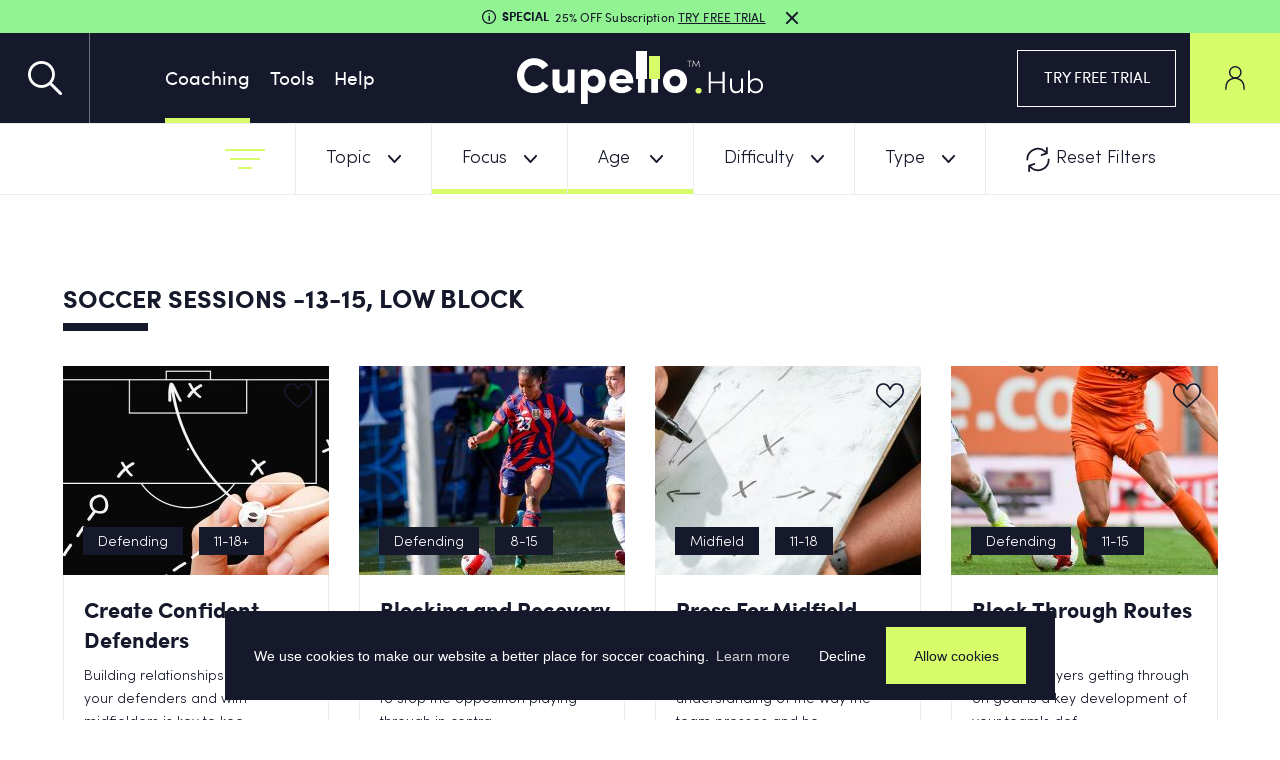

--- FILE ---
content_type: text/html; charset=UTF-8
request_url: https://my.cupello.com/coaching/sessions?focus=low%20block&age=13-15
body_size: 12919
content:


<!DOCTYPE html>
<html lang="en" id="page-full-content">
<head>
<meta name="viewport" content="width=device-width, initial-scale=1, shrink-to-fit=no">
<!-- Open Graph -->
<!-- This is facebooks default app ID, it stops facebook showing errors in the debugger below -->
<meta property="fb:app_id" content="966242223397117" />
<meta property="og:site_name" content="Cupello"/>
<meta property="og:title" content="Soccer Sessions | Free Football Training | Soccer Practice | Cupello"/>
<meta property="og:description" content="A fantastic resource for planning your soccer sessions, our sessions follow a simple structure of a warm-up, phase of play, and game. Our coaching sessions include Counter Attacking, Fun Games, Rondos, Passing, Possession, Shooting and many more."/>
<meta property="og:url" content="https://my.cupello.com/coaching/sessions"/>
<meta property="og:type" content="article" />
<meta property="og:image" content="https://my.cupello.com/application/files/4116/4555/3458/cupello-min.jpg"/>
<meta name="twitter:card" content="article" />
<meta name="twitter:title" content="Soccer Sessions | Free Football Training | Soccer Practice | Cupello" />
<meta name="twitter:description" content="A fantastic resource for planning your soccer sessions, our sessions follow a simple structure of a warm-up, phase of play, and game. Our coaching sessions include Counter Attacking, Fun Games, Rondos, Passing, Possession, Shooting and many more." />
<meta name="twitter:url" content="https://my.cupello.com/coaching/sessions" />
<!-- You make an iamge and upload on your site which will always so for facebook and twitter when your page is shared. -->

<meta property="twitter:image:url" content="https://my.cupello.com/application/files/4116/4555/3458/cupello-min.jpg" />
<meta name="robots" content="noindex, follow" />
<link href="/packages/cupello/themes/cupello/css/bootstrap.css" rel="stylesheet">
<link href="/packages/cupello/themes/cupello/css/selectize.css" rel="stylesheet">
<link href="/packages/cupello/themes/cupello/slick/slick.css" rel="stylesheet">
<link rel="stylesheet" href="https://maxcdn.bootstrapcdn.com/font-awesome/4.5.0/css/font-awesome.min.css">
<link href="/packages/cupello/themes/cupello/slick/slick-theme.css" rel="stylesheet">
<link href="/packages/cupello/themes/cupello/css/simplePagination.css" rel="stylesheet">
<link href="/packages/cupello/themes/cupello/css/jquery-magnific-popup.css" rel="stylesheet">
<link href="/packages/cupello/themes/cupello/css/jqueryui.css" rel="stylesheet">
<meta name="facebook-domain-verification" content="1opnxc7j6wbx3qzw70m0tyi9ydl09k" />
<link href="/application/files/cache/css/cupello/styles.css?ts=1737631053" rel="stylesheet" type="text/css" media="all">
<link rel="canonical" href="https://my.cupello.com/coaching/sessions">


<title>Soccer Sessions | Free Football Training | Soccer Practice | Cupello</title>


<meta http-equiv="content-type" content="text/html; charset=UTF-8"/>
<meta name="description" content="A fantastic resource for planning your soccer sessions, our sessions follow a simple structure of a warm-up, phase of play, and game. Our coaching sessions include Counter Attacking, Fun Games, Rondos, Passing, Possession, Shooting and many more."/>
<meta name="generator" content="concrete5"/>
<link rel="shortcut icon" href="https://my.cupello.com/application/files/6416/4440/8893/favicon.png" type="image/x-icon"/>
<link rel="icon" href="https://my.cupello.com/application/files/6416/4440/8893/favicon.png" type="image/x-icon"/>
<script>
    var CCM_DISPATCHER_FILENAME = "/index.php";
    var CCM_CID = 242;
    var CCM_EDIT_MODE = false;
    var CCM_ARRANGE_MODE = false;
    var CCM_IMAGE_PATH = "/updates/concrete5-8.5.5_remote_updater/concrete/images";
    var CCM_TOOLS_PATH = "/index.php/tools/required";
    var CCM_APPLICATION_URL = "https://my.cupello.com";
    var CCM_REL = "";
    var CCM_ACTIVE_LOCALE = "en_GB";
</script>

<script>
    (function(w,d,t,u,n,a,m){w['MauticTrackingObject']=n;
        w[n]=w[n]||function(){(w[n].q=w[n].q||[]).push(arguments)},a=d.createElement(t),
        m=d.getElementsByTagName(t)[0];a.async=1;a.src=u;m.parentNode.insertBefore(a,m)
    })(window,document,'script','https://mautic.cupello.com/mtc.js','mt');
    mt('send', 'pageview', []);
</script>
<link href="/application/files/cache/css/027ede9f16a955a42fdb39346286bc335a3867c1.css?ccm_nocache=1023248beb8c0c1d55458c259ba56e5c93dd374e" rel="stylesheet" type="text/css" media="all" data-source="/packages/gdpr/css/cookieconsent.min.css?ccm_nocache=c6c2cbcd0973a7d5c4bf991bd0f045c3e890fa81 /updates/concrete5-8.5.5_remote_updater/concrete/css/font-awesome.css?ccm_nocache=1023248beb8c0c1d55458c259ba56e5c93dd374e">
<script type="text/javascript" src="/updates/concrete5-8.5.5_remote_updater/concrete/js/jquery.js?ccm_nocache=1023248beb8c0c1d55458c259ba56e5c93dd374e"></script>
<!--[if lt IE 9]><script type="text/javascript" src="/updates/concrete5-8.5.5_remote_updater/concrete/js/ie/respond.js?ccm_nocache=1023248beb8c0c1d55458c259ba56e5c93dd374e"></script><![endif]-->
<link href="/application/files/cache/css/e9baf746d0ff455b0a4eb0e7babd2781a45fd712.css?ccm_nocache=1023248beb8c0c1d55458c259ba56e5c93dd374e" rel="stylesheet" type="text/css" media="all" data-source="/updates/concrete5-8.5.5_remote_updater/concrete/blocks/page_list/view.css?ccm_nocache=1023248beb8c0c1d55458c259ba56e5c93dd374e">
<script>var TRAIL_DAYS="7"</script><script>var SUBSCRIPTION_TYPE="false"</script><link rel="stylesheet" href="/packages/cupello/themes/cupello/js/fullcalendar/lib/main.css" />
<script src="/packages/cupello/themes/cupello/js/jquery.min.js"></script>
<script src="/packages/cupello/themes/cupello/js/fullcalendar/lib/main.js"></script>
<script src="/packages/cupello/themes/cupello/js/fullcalendar/lib/locales-all.js"></script>
<script src="/packages/cupello/themes/cupello/js/jquery-magnific-popup.js"></script>
<script src="https://cdnjs.cloudflare.com/ajax/libs/jquery-validate/1.13.1/jquery.validate.min.js"></script>
<script src="https://cdnjs.cloudflare.com/ajax/libs/jquery-validate/1.13.1/additional-methods.min.js"></script>
<script src="/packages/cupello/themes/cupello/js/site.js?v=69704a104337d"></script>
<link rel="apple-touch-icon" type="image/png" sizes="180x180" href="/packages/cupello/themes/cupello/images/favicon/apple-touch-icon.png" as="image">
<link rel="icon" type="image/png" sizes="32x32" href="/packages/cupello/themes/cupello/images/favicon/favicon-32x32.png" as="image">
<link rel="icon" type="image/png" sizes="16x16" href="/packages/cupello/themes/cupello/images/favicon/favicon-16x16.png" as="image">
<!-- <link onload="this.rel='stylesheet'" rel="preload manifest" href="/site.webmanifest" as="image"> -->

<script src='https://platform-api.sharethis.com/js/sharethis.js#property=5ff2dd1e2bc64600181b0f76&product=sop' async='async'></script>


</head>
<style>
#ccm-account-menu-container {
	display:none;
}
</style>
<body class="page-body ">
<!-- Google Tag Manager (noscript) -->
<noscript>
<iframe src="https://www.googletagmanager.com/ns.html?id=GTM-WDBM8VD"
height="0" width="0" style="display:none;visibility:hidden"></iframe>
</noscript>
<!-- End Google Tag Manager (noscript) -->

<!-- Trackdesk set client_reference_id help fuction begin -->
<script>
(function () {
    var cookie = document.cookie.match('(^|;)\\s*trakdesk_cid\\s*=\\s*([^;]+)');
    if (Array.isArray(cookie)) {
        try {
            var trakdeskCid = JSON.parse(cookie.pop());
            var cid = trakdeskCid['cid'];
            document.querySelectorAll('a[href^="https://buy.stripe.com/"]').forEach(function (a) {
                var url = new URL(a.href);
                url.searchParams.set('client_reference_id', cid);
                a.href = url.href;
            });
        } catch (e) {
            console.log(e);
        }
    }
})();
</script>
<!-- Trackdesk set client_reference_id help fuction end -->

<div class="ccm-page ccm-page-id-242 page-type-coaching-category page-template-coaching-category wrapper sessions paid_content">



<header>
	<div class="container-fluid">
		<div class="row">
			<div class="col-12 col_mob d-md-none d-block">
				<a class="menu_icon" title="Menu" href="javascript:void(0);"><span></span><span></span><span></span></a>
				<div class="mobile_menu">
					<div class="mob_menu_outer">
						<ul class="nav">
							<li class="nav-path-selected" > <a title="Coaching" href="/coaching" class="">Coaching</a> </li>
							<li  class="has-sub-mob"> <a title="Tools" href="/register" class="">Tools</a><span class="mob-icon">+</span>
								<div class="mega-nav-mob">
									<div class="nav-cont">
										<h3>Improve Your Game</h3>
										<p>We offer a full suite of soccer coaching tools. Join us now and start improving your coaching IQ.</p>
										<a href="/register" class="btn btn-yellow">Start Free Trial</a>									</div>
									<ul class="nav-icons">
										<li><a href="/register" class="yes-pop team-management">Team Management</a></li>
										<li><a href="/register" class="yes-pop season-planner">Season Planner</a></li>
										<li><a href="/register" class="yes-pop tactics-board">Tactics Board</a></li>
										<li><a href="/register" class="yes-pop custom-plans">Custom Plans</a></li>
										<li><a href="/register" class="yes-pop aiCoach">aiCoach</a></li>
										<li><a href="/register" class="yes-pop player-reporting">Player Reporting</a></li>
										<li><a href="/register" class="yes-pop calendar">Calendar</a></li>
										<li><a href="/register" class="yes-pop file-manager">File Manager</a></li>
									</ul>
								</div>
							</li>
							<li> <a target="_blank" href="https://www.cupello.com/help-centre" class="help_icon" title="Help-centre">Help</a></li>
						</ul>

						<div class="icon_nav">

							
															<div class="wishlist"> <a href="/register" title="Favourites" class="wishlist_icon"></a> </div>
																						<div class="notification"> <a title="Register" href="/register" class="notification_icon"></a> </div>
													</div>
						<div class="mob-btn"><a href="/register" class="btn btn-white-hollow">TRY FREE TRIAL</a></div>
					</div>
				</div>
			</div>

			<div class="col-md-auto col-12 col_search"> <a title="Search" class="search_top" href="javascript:void(0);"> </a> </div>
			<div class="col-md-auto col-12 col_menu">
				<ul class="nav primary_nav">
					<li class="nav-path-selected" > <a title="Coaching" href="/coaching" class="">Coaching</a> </li>
					<li > <a title="Tools" href="/register" class="">Tools</a>
						<div class="mega-nav">
							<div class="nav-cont">
								<h3>Improve Your Game</h3>
								<p>We offer a full suite of soccer coaching tools. Join us now and start improving your coaching IQ.</p>
								<a href="/register" class="btn btn-yellow">Start Free Trial</a>								
							</div>
							<ul class="nav-icons nav-first">
								<li><a href="/register" class="yes-pop team-management">Team Management</a></li>
								<li><a href="/register" class="yes-pop season-planner">Season Planner</a></li>
								<li><a href="/register" class="yes-pop tactics-board">Tactics Board</a></li>
								<li><a href="/register" class="yes-pop custom-plans">Custom Plans</a></li>
							</ul>
							<ul class="nav-icons nav-last">
								<li><a href="/register" class="yes-pop aiCoach">aiCoach</a></li>
								<li><a href="/register" class="yes-pop player-reporting">Player Reporting</a></li>
								<li><a href="/register" class="yes-pop calendar">Calendar</a></li>
								<li><a href="/register" class="yes-pop file-manager">File Manager</a></li>
							</ul>
						</div>
					</li>
					<li> <a target="_blank" href="https://www.cupello.com/help-centre" class="help_icon" title="Help-centre">Help</a></li>
				</ul>
			</div>
			<div class="col-md col-12 col_logo">

				<div class="d-md-block d-none">
					

    <a href="https://my.cupello.com/coaching" ><img src="/application/files/8916/4578/0397/cupello-hub_1.svg" alt="Cupello Soccer Hub" class="ccm-svg ccm-image-block img-responsive bID-741" title="Cupello Soccer Hub">     <img src="/download_file/1545/0" alt="Cupello Logo" class="ccm-svg ccm-image-block img-hover" title="Cupello Logo">
    </a>
				</div>

				<div class="d-md-none d-block">
					

    <a href="https://my.cupello.com/coaching" ><img src="/application/files/8916/4578/0397/cupello-hub_1.svg" alt="Cupello Soccer Hub" class="ccm-svg ccm-image-block img-responsive bID-741" title="Cupello Soccer Hub">     <img src="/download_file/1545/0" alt="Cupello Logo" class="ccm-svg ccm-image-block img-hover" title="Cupello Logo">
    </a>
				</div>


			</div>
			<div class="col-12 col-md-auto col_right">
				

				
					<a class="btn btn-white-hollow" href="https://my.cupello.com/register">TRY FREE TRIAL</a>

				<div class="user"> <a href="/login" class="user_btn" title="User Login"></a> </div>
			</div>
		</div>
	</div>
	<!-- <div class="search_bar">
    <form class="">
      <input type="text" class="search_field" placeholder="Type search keyword…">
    </form>
  </div> -->

	<div class="search_bar">
		
		
<div class="open-bg-head"></div>
<div class="header_search_keywords">
<form method="get" action="/coaching/search" class="headerSearchbar">
<input type="text" class="headerSrc" name="keywords" onkeyup="headerSearch(this)" onClick="headerSrcClick(this);" autocomplete="off" placeholder="Type search keyword…">
</form>
</div>



<div class="headerAjaxResults scroll"></div>



<script>


function headerSrcClick (v) {
  
if($(v).val() == '') return false;
$(".headerAjaxResults").show();
$(".open-bg-head").addClass("open");
$("body").addClass("nav_open");
}


function headerSearch(v) {

  $('.loader').fadeIn();
  $(".headerAjaxResults").show();
  $(".open-bg-head").addClass("open");
  $("body").addClass("nav_open");

  var Keyword = v.value;


		$.ajax({
			   type: "POST",
			   url: "/coaching-search",
			   data: jQuery.param({ Keyword: Keyword}) ,

			   success: function(res){

           $('.loader').fadeOut();
           var result = JSON.parse(res);
           $('.headerAjaxResults').addClass('active').html(result);
			     // console.log(res);
			   }
		   });
}

$(document).mouseup(function(e)
{
  
    var container = $(".headerSearchbar");
    if (!container.is(e.target) && container.has(e.target).length === 0)
    {
        $(".headerAjaxResults").hide();
        $(".open-bg-head").removeClass("open");
        $("body").removeClass("nav_open");
    }
});

</script>
	</div>



	<div class="notification_bar">
		<div class="notification_head">
			<h3>Notifcations</h3>
			<a href="/account/subscription" title="Notifcation Preferences" class="edit_preferences">Notifcation Preferences</a> <a title="Close" href="javascript:void(0)" class="notification_close"></a>

		</div>
			</div>


	</header>

					<section class="register-alert-bar alert-short">
			<h3>SPECIAL</h3>
			<p>25% OFF Subscription <a href="https://www.cupello.com/pricing" target="_blank">TRY FREE TRIAL</a></p>
			<span class="close-reg-alert"></span>
		</section>
		<script>
			$(document).ready(function() {

				if ($(".wrapper").find("register-alert-bar")) {
					$(".wrapper").addClass('reg-alert');
				}
			});
		</script>

<script>
	function setCookieAlert(cname, cvalue, exdays) {
		var d = new Date();
		d.setTime(d.getTime() + (exdays * 24 * 60 * 60 * 1000));
		var expires = "expires=" + d.toUTCString();
		document.cookie = cname + "=" + cvalue + ";" + expires + ";path=/";
	}

	$(document).ready(function() {
		$('.register-alert-bar .close-reg-alert').click(function() {
			setCookieAlert("e_alert", 1, 3000);
			$('.register-alert-bar').remove();
			$(".wrapper").removeClass('reg-alert');

		});

		$(document).on("click", ".yes-pop", function() {

			$('.upgrade_sub').modal('show');

		});

		$(document).on("click", ".clr-btn", function() {
			$.ajax({
				url: "/clearnotifications",
				type: 'POST',
				success: function(response) {
					$(".notification_inner").addClass("d-none");
					$(".nofication_count").text("0");
				}
			});
		});


		$(".user_login").click(function(e) {
			e.preventDefault();
			$(".user_info").addClass("show");
		});

		$(".notification_clk").click(function(e) {
			e.preventDefault();
			$(".notification_bar").addClass("open");
		});


		$(document).on("click", ".fav-btn", function() {

			var userid = "";

			if (userid == "") {
				window.location.href = "/register";
			} else {
				var blogid = $(this).closest("div.list_item").find(".data_blogid").val();
				var favitem = $(this);
				var flag;

				if ($(this).hasClass('active')) {
					flag = 0;
				} else {
					flag = 1;
				}


				$.ajax({
					url: "/setfavouriteflag",
					data: {
						page_ID: blogid,
						flag: flag
					},
					type: 'POST',
					success: function(response) {
						var response = JSON.parse(response);

						if (favitem.hasClass('active')) {

							favitem.removeClass('active');

							favitem.attr('title', 'Save to Favorite');

							favitem.closest("div.fav_item_list").remove();
						} else {
							favitem.addClass('active');
							favitem.attr('title', 'Remove from Favorite');
						}
						$('.total_fav_item').text(response.count);
					}
				});

			}

		});

	});
</script>
<script>
	function subPopup() {

		$('.upgrade_sub').modal('show');

	}
	$(document).ready(function() {
		if ($('.foot_copyright p span').length) {
			$(".foot_copyright p span").html(new Date().getFullYear());
		}
		$(".col_mob .mobile_menu ul li.has-sub-mob span.mob-icon").click(function() {
			$(".mega-nav-mob").slideToggle();
			$(".mobile_menu").toggleClass("active");
			$(this).text(function(i, text) {
				return text === "+" ? "-" : "+";
			})
		})
	})
</script>
<section class="coaching_filter">
    <ul class="filter_list">
        <li class="show_filter filter_icon filter_active_selected"></li>
                <li class="show_filter topic_filter " data-id="topic"><span class="cat_item">Topic</span></li>
        <li class="show_filter focus_filter active" data-id="focus"><span class="cat_item">Focus</span></li>
        <li class="show_filter age_filter active" data-id="age"><span class="cat_item">Age</span></li>
        <li class="show_filter difficulty_filter " data-id="difficulty"><span class="cat_item">Difficulty</span></li>
        <li class="show_filter type_filter " data-id="type"><span class="cat_item">Type</span></li>
        <li class="show_filter reset_filter"><span>Reset Filters</span></li>
    </ul>
    <div class="filter_open">
        <div class="container">
            <div class="row">
                <div class="col-12">
                    <div class="filter_block topic">
                        <a href="javascript:void(0);" class="close_filter">X</a>
                        <ul class="filter_items most_search_cat">
                                                            <li class=""><a
                                        data-page="Sessions"
                                        data-value="Attacking" data-type="topic"
                                        href="https://my.cupello.com/coaching/sessions?topic=attacking&focus=low block&age=13-15">Attacking                                    <!--(0)-->
                                </a></li>
                                                            <li class=""><a
                                        data-page="Sessions"
                                        data-value="Defending" data-type="topic"
                                        href="https://my.cupello.com/coaching/sessions?topic=defending&focus=low block&age=13-15">Defending                                    <!--(4)-->
                                </a></li>
                                                            <li class=""><a
                                        data-page="Sessions"
                                        data-value="Fun Games" data-type="topic"
                                        href="https://my.cupello.com/coaching/sessions?topic=fun games&focus=low block&age=13-15">Fun Games                                    <!--(0)-->
                                </a></li>
                                                            <li class=""><a
                                        data-page="Sessions"
                                        data-value="Goalkeeping" data-type="topic"
                                        href="https://my.cupello.com/coaching/sessions?topic=goalkeeping&focus=low block&age=13-15">Goalkeeping                                    <!--(0)-->
                                </a></li>
                                                            <li class=""><a
                                        data-page="Sessions"
                                        data-value="Midfield" data-type="topic"
                                        href="https://my.cupello.com/coaching/sessions?topic=midfield&focus=low block&age=13-15">Midfield                                    <!--(1)-->
                                </a></li>
                                                            <li class=""><a
                                        data-page="Sessions"
                                        data-value="Passing" data-type="topic"
                                        href="https://my.cupello.com/coaching/sessions?topic=passing&focus=low block&age=13-15">Passing                                    <!--(0)-->
                                </a></li>
                                                            <li class=""><a
                                        data-page="Sessions"
                                        data-value="Possession" data-type="topic"
                                        href="https://my.cupello.com/coaching/sessions?topic=possession&focus=low block&age=13-15">Possession                                    <!--(0)-->
                                </a></li>
                                                            <li class=""><a
                                        data-page="Sessions"
                                        data-value="Rondos" data-type="topic"
                                        href="https://my.cupello.com/coaching/sessions?topic=rondos&focus=low block&age=13-15">Rondos                                    <!--(0)-->
                                </a></li>
                                                            <li class=""><a
                                        data-page="Sessions"
                                        data-value="Shooting" data-type="topic"
                                        href="https://my.cupello.com/coaching/sessions?topic=shooting&focus=low block&age=13-15">Shooting                                    <!--(0)-->
                                </a></li>
                                                            <li class=""><a
                                        data-page="Sessions"
                                        data-value="Skills" data-type="topic"
                                        href="https://my.cupello.com/coaching/sessions?topic=skills&focus=low block&age=13-15">Skills                                    <!--(0)-->
                                </a></li>
                                                            <li class=""><a
                                        data-page="Sessions"
                                        data-value="Tactics" data-type="topic"
                                        href="https://my.cupello.com/coaching/sessions?topic=tactics&focus=low block&age=13-15">Tactics                                    <!--(0)-->
                                </a></li>
                                                            <li class=""><a
                                        data-page="Sessions"
                                        data-value="Transitions" data-type="topic"
                                        href="https://my.cupello.com/coaching/sessions?topic=transitions&focus=low block&age=13-15">Transitions                                    <!--(0)-->
                                </a></li>
                                                            <li class=""><a
                                        data-page="Sessions"
                                        data-value="Warm-ups" data-type="topic"
                                        href="https://my.cupello.com/coaching/sessions?topic=warm-ups&focus=low block&age=13-15">Warm-ups                                    <!--(0)-->
                                </a></li>
                                                    </ul>

                    </div>
                    <div class="filter_block focus">
                        <a href="javascript:void(0);" class="close_filter">X</a>
                        <ul class="filter_items most_search_cat">
                                                                <li class=""><a
                                            data-page="Sessions"
                                            data-value="Ball Control and Footwork" data-type="focus"
                                            href="https://my.cupello.com/coaching/sessions?focus=ball control and footwork&age=13-15">Ball Control and Footwork                                    <!--(24)-->
                                </a></li>
                                                                <li class=""><a
                                            data-page="Sessions"
                                            data-value="Compactness" data-type="focus"
                                            href="https://my.cupello.com/coaching/sessions?focus=compactness&age=13-15">Compactness                                    <!--(8)-->
                                </a></li>
                                                                <li class=""><a
                                            data-page="Sessions"
                                            data-value="Control & Restraint" data-type="focus"
                                            href="https://my.cupello.com/coaching/sessions?focus=control amp restraint&age=13-15">Control & Restraint                                    <!--(7)-->
                                </a></li>
                                                                <li class=""><a
                                            data-page="Sessions"
                                            data-value="Counter Attacking" data-type="focus"
                                            href="https://my.cupello.com/coaching/sessions?focus=counter attacking&age=13-15">Counter Attacking                                    <!--(27)-->
                                </a></li>
                                                                <li class=""><a
                                            data-page="Sessions"
                                            data-value="Cover & Balance" data-type="focus"
                                            href="https://my.cupello.com/coaching/sessions?focus=cover amp balance&age=13-15">Cover & Balance                                    <!--(10)-->
                                </a></li>
                                                                <li class=""><a
                                            data-page="Sessions"
                                            data-value="Creating Space" data-type="focus"
                                            href="https://my.cupello.com/coaching/sessions?focus=creating space&age=13-15">Creating Space                                    <!--(17)-->
                                </a></li>
                                                                <li class=""><a
                                            data-page="Sessions"
                                            data-value="Creativity" data-type="focus"
                                            href="https://my.cupello.com/coaching/sessions?focus=creativity&age=13-15">Creativity                                    <!--(35)-->
                                </a></li>
                                                                <li class=""><a
                                            data-page="Sessions"
                                            data-value="Crossing & Finishing" data-type="focus"
                                            href="https://my.cupello.com/coaching/sessions?focus=crossing amp finishing&age=13-15">Crossing & Finishing                                    <!--(14)-->
                                </a></li>
                                                                <li class=""><a
                                            data-page="Sessions"
                                            data-value="Delay" data-type="focus"
                                            href="https://my.cupello.com/coaching/sessions?focus=delay&age=13-15">Delay                                    <!--(4)-->
                                </a></li>
                                                                <li class=""><a
                                            data-page="Sessions"
                                            data-value="Goalkeeping" data-type="focus"
                                            href="https://my.cupello.com/coaching/sessions?focus=goalkeeping&age=13-15">Goalkeeping                                    <!--(0)-->
                                </a></li>
                                                                <li class=""><a
                                            data-page="Sessions"
                                            data-value="Heading" data-type="focus"
                                            href="https://my.cupello.com/coaching/sessions?focus=heading&age=13-15">Heading                                    <!--(0)-->
                                </a></li>
                                                                <li class="active"><a
                                            data-page="Sessions"
                                            data-value="Low Block" data-type="focus"
                                            href="https://my.cupello.com/coaching/sessions?focus=low block&age=13-15">Low Block                                    <!--(5)-->
                                </a></li>
                                                                <li class=""><a
                                            data-page="Sessions"
                                            data-value="Movement" data-type="focus"
                                            href="https://my.cupello.com/coaching/sessions?focus=movement&age=13-15">Movement                                    <!--(32)-->
                                </a></li>
                                                                <li class=""><a
                                            data-page="Sessions"
                                            data-value="Overloads" data-type="focus"
                                            href="https://my.cupello.com/coaching/sessions?focus=overloads&age=13-15">Overloads                                    <!--(4)-->
                                </a></li>
                                                                <li class=""><a
                                            data-page="Sessions"
                                            data-value="Passing" data-type="focus"
                                            href="https://my.cupello.com/coaching/sessions?focus=passing&age=13-15">Passing                                    <!--(42)-->
                                </a></li>
                                                                <li class=""><a
                                            data-page="Sessions"
                                            data-value="Penetration" data-type="focus"
                                            href="https://my.cupello.com/coaching/sessions?focus=penetration&age=13-15">Penetration                                    <!--(7)-->
                                </a></li>
                                                                <li class=""><a
                                            data-page="Sessions"
                                            data-value="Playing out from the back" data-type="focus"
                                            href="https://my.cupello.com/coaching/sessions?focus=playing out from the back&age=13-15">Playing out from the back                                    <!--(3)-->
                                </a></li>
                                                                <li class=""><a
                                            data-page="Sessions"
                                            data-value="Possession" data-type="focus"
                                            href="https://my.cupello.com/coaching/sessions?focus=possession&age=13-15">Possession                                    <!--(11)-->
                                </a></li>
                                                                <li class=""><a
                                            data-page="Sessions"
                                            data-value="Pressing" data-type="focus"
                                            href="https://my.cupello.com/coaching/sessions?focus=pressing&age=13-15">Pressing                                    <!--(32)-->
                                </a></li>
                                                                <li class=""><a
                                            data-page="Sessions"
                                            data-value="Shooting" data-type="focus"
                                            href="https://my.cupello.com/coaching/sessions?focus=shooting&age=13-15">Shooting                                    <!--(18)-->
                                </a></li>
                                                                <li class=""><a
                                            data-page="Sessions"
                                            data-value="Skills" data-type="focus"
                                            href="https://my.cupello.com/coaching/sessions?focus=skills&age=13-15">Skills                                    <!--(0)-->
                                </a></li>
                                                                <li class=""><a
                                            data-page="Sessions"
                                            data-value="Support" data-type="focus"
                                            href="https://my.cupello.com/coaching/sessions?focus=support&age=13-15">Support                                    <!--(9)-->
                                </a></li>
                                                                <li class=""><a
                                            data-page="Sessions"
                                            data-value="Support Play" data-type="focus"
                                            href="https://my.cupello.com/coaching/sessions?focus=support play&age=13-15">Support Play                                    <!--(1)-->
                                </a></li>
                                                                <li class=""><a
                                            data-page="Sessions"
                                            data-value="Turning" data-type="focus"
                                            href="https://my.cupello.com/coaching/sessions?focus=turning&age=13-15">Turning                                    <!--(0)-->
                                </a></li>
                                                    </ul>
                    </div>
                    <div class="filter_block age">
                        <a href="javascript:void(0);" class="close_filter">X</a>
                        <ul class="filter_items">
                                                                <li class=""><a
                                            href="https://my.cupello.com/coaching/sessions?age=4-7&focus=low block">4-7                                    <!--(0)-->
                                </a></li>
                                                                <li class=""><a
                                            href="https://my.cupello.com/coaching/sessions?age=8-10&focus=low block">8-10                                    <!--(3)-->
                                </a></li>
                                                                <li class=""><a
                                            href="https://my.cupello.com/coaching/sessions?age=11-12&focus=low block">11-12                                    <!--(6)-->
                                </a></li>
                                                                <li class="active"><a
                                            href="https://my.cupello.com/coaching/sessions?age=13-15&focus=low block">13-15                                    <!--(5)-->
                                </a></li>
                                                                <li class=""><a
                                            href="https://my.cupello.com/coaching/sessions?age=16-18&focus=low block">16-18                                    <!--(2)-->
                                </a></li>
                                                                <li class=""><a
                                            href="https://my.cupello.com/coaching/sessions?age=18+&focus=low block">18+                                    <!--(1)-->
                                </a></li>
                                                    </ul>
                    </div>
                    <div class="filter_block difficulty">
                        <a href="javascript:void(0);" class="close_filter">X</a>
                        <ul class="filter_items">
                                                                <li class=""><a
                                            href="https://my.cupello.com/coaching/sessions?difficulty=very easy&focus=low block">Very easy                                    <!--(0)-->
                                </a></li>
                                                                <li class=""><a
                                            href="https://my.cupello.com/coaching/sessions?difficulty=easy&focus=low block">Easy                                    <!--(0)-->
                                </a></li>
                                                                <li class=""><a
                                            href="https://my.cupello.com/coaching/sessions?difficulty=medium&focus=low block">Medium                                    <!--(1)-->
                                </a></li>
                                                                <li class=""><a
                                            href="https://my.cupello.com/coaching/sessions?difficulty=hard&focus=low block">Hard                                    <!--(4)-->
                                </a></li>
                                                                <li class=""><a
                                            href="https://my.cupello.com/coaching/sessions?difficulty=very hard&focus=low block">Very hard                                    <!--(0)-->
                                </a></li>
                                                    </ul>
                    </div>
                    <div class="filter_block type">
                        <a href="javascript:void(0);" class="close_filter">X</a>
                        <ul class="filter_items">
                                                        <li class=""><a
                                    href="https://my.cupello.com/coaching/sessions?type=free">Free
                                    <!--(32)-->
                                </a></li>
                            <li class=""><a
                                    href="https://my.cupello.com/coaching/sessions?type=video">Video
                                    <!--(0)-->
                                </a></li>
                            <li class=""><a
                                    href="https://my.cupello.com/coaching/sessions?type=recommended">Recommended
                                    <!--(35)-->
                                </a></li>
                        </ul>
                    </div>
                 
                    <div class="filter_block role">
                        <a href="javascript:void(0);" class="close_filter">X</a>
                        <ul class="filter_items">
                                                                <li class=""><a
                                            href="https://my.cupello.com/coaching/sessions?role=coach&focus=low block">Coach                                    <!--(0)-->
                                </a></li>
                                                                <li class=""><a
                                            href="https://my.cupello.com/coaching/sessions?role=player&focus=low block">Player                                    <!--(0)-->
                                </a></li>
                                                    </ul>
                    </div>

                </div>
            </div>
        </div>
        <div class="filter_overlay"></div>
    </div>
</section>

<script type="text/javascript">
$(document).ready(function() {
    var filterIcon = $(".filter_icon");

    $('.reset_filter span').click(function() {
        window.location = window.location.href.split("?")[0];
    });

    $(".cat_item, .filter_open").hover(
        function() { 
            filterIcon.addClass("filter_active");
        },
        function() {
            filterIcon.removeClass("filter_active");
        }
    );
});

</script>


    

<section class="coaching_listing">
    <div class="container">
        <div class="row">
            <div class="col-12">

                                <div class="practice_list">

                    <div class="practice_header" data-aos="fade-up">

                        

                        <h1>



                            
                            
                            Soccer
                            Sessions
                            <span
                                class="catgeory-requests">-13-15, Low Block</span>                        </h1>

                                                <!--<div class="right_col">We found <strong>5 sessions</strong> articles</div> -->
                    </div>

                    <div class="list_wrapper">
                        <div class="row">


                            

                            <div class="col-md-3 col-12 list_item" data-aos="fade-up">

                                <div class="item_outer ">

                                    <div class="img_wrap">

                                        
                                        <img class="lazy"
                                            src="[data-uri]"
                                            data-src="https://my.cupello.com/application/files/cache/thumbnails/3fb5ee675ddb45c94662374c2aa77c02.jpg" alt="Defenders link up"
                                            title="Defenders link up">
                                        

                                        
                                        <ul class="categories">
                                            <li><a title="Defending"
                                                    href="javascript:void(0);">Defending</a></li>

                                                                                        <li><a title="11-18+"
                                                    href="javascript:void(0);">11-18+</a>
                                            </li>
                                                                                    </ul>

                                        





                                        

                                        <input type="hidden" class="data_blogid"
                                            value="1453">

                                        <a class="add_favourite fav-btn "
                                            title="" href="javascript:void(0);"></a>
                                    </div>
                                    <div class="list_cont">
                                                                                <h3><a href="javascript:void(0);" title="Create Confident Defenders"
                                                target="_self">Create Confident Defenders</a></h3>
                                                                                                                        <p>Building relationships between your defenders and with midfielders is key to kee...</p>
                                        
                                                                                                                        <div class="difficulty_level">
                                            <p>Difficulty</p>
                                                                                                                                                                                <div class="difficulty_bar">
                                                <span class="active"></span>
                                                <span class="active"></span>
                                                <span class="active"></span>
                                                <span></span>
                                                <span></span>
                                            </div>
                                                                                                                                                                            </div>
                                        
                                    </div>

                                                                                                            <a title="Defenders link up" class="full_link"
                                        href="https://my.cupello.com/coaching/sessions/create-confident-defenders"></a>
                                </div>
                            </div>
                            

                            <div class="col-md-3 col-12 list_item" data-aos="fade-up">

                                <div class="item_outer ">

                                    <div class="img_wrap">

                                        
                                        <img class="lazy"
                                            src="[data-uri]"
                                            data-src="https://my.cupello.com/application/files/cache/thumbnails/365aedf0c9561103f0d58982a77a88b2.jpg" alt="Players block routes to goal and recover"
                                            title="Players block routes to goal and recover">
                                        

                                        
                                        <ul class="categories">
                                            <li><a title="Defending"
                                                    href="javascript:void(0);">Defending</a></li>

                                                                                        <li><a title="8-15"
                                                    href="javascript:void(0);">8-15</a>
                                            </li>
                                                                                    </ul>

                                        





                                        

                                        <input type="hidden" class="data_blogid"
                                            value="1428">

                                        <a class="add_favourite fav-btn "
                                            title="" href="javascript:void(0);"></a>
                                    </div>
                                    <div class="list_cont">
                                                                                <h3><a href="javascript:void(0);" title="Blocking and Recovery In Defence"
                                                target="_self">Blocking and Recovery In Defence</a></h3>
                                                                                                                        <p>Teams should be working on ways to stop the opposition playing through in centra...</p>
                                        
                                                                                                                        <div class="difficulty_level">
                                            <p>Difficulty</p>
                                                                                                                                                                                                                            <div class="difficulty_bar">
                                                <span class="active"></span>
                                                <span class="active"></span>
                                                <span class="active"></span>
                                                <span class="active"></span>
                                                <span></span>
                                            </div>
                                                                                                                                </div>
                                        
                                    </div>

                                                                                                            <div class="free_label">
                                        <p>Free</p>
                                    </div>
                                                                        <a title="Players block routes to goal and recover" class="full_link"
                                        href="https://my.cupello.com/coaching/sessions/blocking-and-recovery-defence"></a>
                                </div>
                            </div>
                            

                            <div class="col-md-3 col-12 list_item" data-aos="fade-up">

                                <div class="item_outer ">

                                    <div class="img_wrap">

                                        
                                        <img class="lazy"
                                            src="[data-uri]"
                                            data-src="https://my.cupello.com/application/files/cache/thumbnails/2ed86d5a94a57ddc6bcd0c28a2fca85e.jpg" alt="Players press to win the ball in midfield"
                                            title="Players press to win the ball in midfield">
                                        

                                        
                                        <ul class="categories">
                                            <li><a title="Midfield"
                                                    href="javascript:void(0);">Midfield</a></li>

                                                                                        <li><a title="11-18"
                                                    href="javascript:void(0);">11-18</a>
                                            </li>
                                                                                    </ul>

                                        





                                        

                                        <input type="hidden" class="data_blogid"
                                            value="1420">

                                        <a class="add_favourite fav-btn "
                                            title="" href="javascript:void(0);"></a>
                                    </div>
                                    <div class="list_cont">
                                                                                <h3><a href="javascript:void(0);" title="Press For Midfield Success"
                                                target="_self">Press For Midfield Success</a></h3>
                                                                                                                        <p>In this tactical session player understanding of the way the team presses and ho...</p>
                                        
                                                                                                                        <div class="difficulty_level">
                                            <p>Difficulty</p>
                                                                                                                                                                                                                            <div class="difficulty_bar">
                                                <span class="active"></span>
                                                <span class="active"></span>
                                                <span class="active"></span>
                                                <span class="active"></span>
                                                <span></span>
                                            </div>
                                                                                                                                </div>
                                        
                                    </div>

                                                                                                            <a title="Players press to win the ball in midfield" class="full_link"
                                        href="https://my.cupello.com/coaching/sessions/press-midfield-success"></a>
                                </div>
                            </div>
                            

                            <div class="col-md-3 col-12 list_item" data-aos="fade-up">

                                <div class="item_outer ">

                                    <div class="img_wrap">

                                        
                                        <img class="lazy"
                                            src="[data-uri]"
                                            data-src="https://my.cupello.com/application/files/cache/thumbnails/5c962eba296eb6099036d3b85612af9a.jpg" alt="Stop teams playing through"
                                            title="Stop teams playing through">
                                        

                                        
                                        <ul class="categories">
                                            <li><a title="Defending"
                                                    href="javascript:void(0);">Defending</a></li>

                                                                                        <li><a title="11-15"
                                                    href="javascript:void(0);">11-15</a>
                                            </li>
                                                                                    </ul>

                                        





                                        

                                        <input type="hidden" class="data_blogid"
                                            value="1393">

                                        <a class="add_favourite fav-btn "
                                            title="" href="javascript:void(0);"></a>
                                    </div>
                                    <div class="list_cont">
                                                                                <h3><a href="javascript:void(0);" title="Block Through Routes To Goal"
                                                target="_self">Block Through Routes To Goal</a></h3>
                                                                                                                        <p>Stopping players getting through on goal is a key development of your team's def...</p>
                                        
                                                                                                                        <div class="difficulty_level">
                                            <p>Difficulty</p>
                                                                                                                                                                                                                            <div class="difficulty_bar">
                                                <span class="active"></span>
                                                <span class="active"></span>
                                                <span class="active"></span>
                                                <span class="active"></span>
                                                <span></span>
                                            </div>
                                                                                                                                </div>
                                        
                                    </div>

                                                                                                            <a title="Stop teams playing through" class="full_link"
                                        href="https://my.cupello.com/coaching/sessions/block-through-routes-goal"></a>
                                </div>
                            </div>
                            

                            <div class="col-md-3 col-12 list_item" data-aos="fade-up">

                                <div class="item_outer ">

                                    <div class="img_wrap">

                                        
                                        <img class="lazy"
                                            src="[data-uri]"
                                            data-src="https://my.cupello.com/application/files/cache/thumbnails/d66a360ec25fcd36f1a7f06e25a93564.jpg" alt="Players defend to frustrate opponents and win the ball back"
                                            title="Players defend to frustrate opponents and win the ball back">
                                        

                                        
                                        <ul class="categories">
                                            <li><a title="Defending"
                                                    href="javascript:void(0);">Defending</a></li>

                                                                                        <li><a title="8-15"
                                                    href="javascript:void(0);">8-15</a>
                                            </li>
                                                                                    </ul>

                                        





                                        

                                        <input type="hidden" class="data_blogid"
                                            value="1320">

                                        <a class="add_favourite fav-btn "
                                            title="" href="javascript:void(0);"></a>
                                    </div>
                                    <div class="list_cont">
                                                                                <h3><a href="javascript:void(0);" title="Defending Principles to Regain Possession"
                                                target="_self">Defending Principles to Regain Possession</a></h3>
                                                                                                                        <p>In this session players learn how to be compact to stop teams playing through th...</p>
                                        
                                                                                                                        <div class="difficulty_level">
                                            <p>Difficulty</p>
                                                                                                                                                                                                                            <div class="difficulty_bar">
                                                <span class="active"></span>
                                                <span class="active"></span>
                                                <span class="active"></span>
                                                <span class="active"></span>
                                                <span></span>
                                            </div>
                                                                                                                                </div>
                                        
                                    </div>

                                                                                                            <a title="Players defend to frustrate opponents and win the ball back" class="full_link"
                                        href="https://my.cupello.com/coaching/sessions/defending-principles-regain-possession"></a>
                                </div>
                            </div>
                                                    </div>
                    </div>

                </div>

                            </div>
        </div>



        

    </div>
</section>





<script type="text/javascript">
$('.coaching_pagination ul.pagination').each(function() {

    $(this).find('li a').each(function() {

        var URL = $(this).attr('href');

        var formattedURL = URL.substring(0, URL.lastIndexOf("&ccm_order_by_b"));

        $(this).attr('href', formattedURL);


    })

});



$(".filter_block").hide();
$(".filter_list li").not(".filter_icon,.reset_filter").click(function() {
    var clasName = $(this).attr("data-id");

    if ($(".filter_open").hasClass("active")) {
        //$(".filter_open").removeClass("active");
    } else {
        $(".filter_open").addClass("active");
    }

    $(".filter_block").hide();
    $(".filter_block." + clasName).show();
    $(".filter_list li").removeClass("open");
    $(this).addClass("open");
    $(".wrapper").addClass("overflow_hidden");

    var topVal = $(".filter_open").offset().top + $(".filter_open").height();
    var bodyHt = $("body").height();
    $(".filter_overlay").css("height", bodyHt);
});
$(".filter_open .close_filter,.reset_filter").click(function() {
    $(".wrapper").removeClass("overflow_hidden");
    $(".filter_open").removeClass("active");
    $(".filter_list li").removeClass("open");
});
$(".filter_overlay").hover(function() {
    $(".wrapper").removeClass("overflow_hidden");
    $(".filter_open").removeClass("active");
    $(".filter_list li").removeClass("open");
});


$(document).ready(function() {
    $('.tips-slider').slick({
        infinite: false,
    });
});
</script>
<script>
     $(document).ready(function(){ $('ul.coaching-categories li:last-child').hide(); });
</script>
<footer>
  <div class="footer_btm">
    <div class="container">
      <div class="row">
      <div class="col-md-auto col-12 foot_logo">
	    

    <a href="https://my.cupello.com/coaching" ><img src="/application/files/1216/4440/7257/cupello-dark.svg" alt="Cupello Soccer Hub" class="ccm-svg ccm-image-block img-responsive bID-742" title="Cupello Soccer Hub"></a>

      </div>
        <div class="col-md col-12 foot_note">
          <p>Rethink Soccer Coaching</p>
        </div>
         <div class="col-md-auto col-12 foot_social">
		

    
    <ul>
                <li>
                <a target="_blank" rel="noopener noreferrer" href="https://www.facebook.com/cupellocoaching"
                    aria-label="Facebook"><i class="fa fa-facebook" aria-hidden="true" title="Facebook"></i></a>
            </li>
                    <li>
                <a target="_blank" rel="noopener noreferrer" href="https://www.instagram.com/cupellosoccercoaching/"
                    aria-label="Instagram"><i class="fa fa-instagram" aria-hidden="true" title="Instagram"></i></a>
            </li>
                    <li>
                <a target="_blank" rel="noopener noreferrer" href="https://twitter.com/CupelloCoaching"
                    aria-label="Twitter"><i class="fa fa-twitter" aria-hidden="true" title="Twitter"></i></a>
            </li>
                    <li>
                <a target="_blank" rel="noopener noreferrer" href="https://www.youtube.com/channel/UCwd33GAIaUUiUw7gtxuZ4ng"
                    aria-label="Youtube"><i class="fa fa-youtube" aria-hidden="true" title="Youtube"></i></a>
            </li>
                    <li>
                <a target="_blank" rel="noopener noreferrer" href="https://open.spotify.com/show/5qbo79V4RDSKYtyNuqtY2R"
                    aria-label="Tumblr"><i class="fa fa-tumblr-square" aria-hidden="true" title="Tumblr"></i></a>
            </li>
                    <li>
                <a target="_blank" rel="noopener noreferrer" href="https://www.tiktok.com/@cupellosoccercoaching"
                    aria-label="TikTok"><i class="fa fa-tiktok" aria-hidden="true" title="TikTok"></i></a>
            </li>
            </ul>


        </div>
      </div>
      <div class="row foot-bottom">
      <div class="col-md-6 col-12 foot_links">

        

    <ul>
	<li><a href="https://www.cupello.com/terms-and-conditions">Terms &amp; Conditions</a></li>
	<li><a href="https://www.cupello.com/privacy-policy">Privacy Policy</a></li>
	<li><a href="https://www.cupello.com/contact">Contact us</a></li>
</ul>


      </div>
         <div class="col-md-6 col-12 foot_copyright">
<p>© <span>2022</span> Cupello Ltd. All Rights Reserved</p>
        </div>
      </div>
    </div>
  </div>

</footer>

  	<div class="modal pagepopup fade " id="news_modal" role="dialog" aria-hidden="true" style="display: none;">
  <div class="modal-dialog">
    <div class="modal-content">
      <div class="modal-header">
        <button type="button" class="close" data-dismiss="modal"> <span aria-hidden="true">×</span> <span class="sr-only">Close</span> </button>
        <h2>Grab a Free Transitions eBook Now!</h2>
      </div>
      <div class="modal-body ebook_Model">
<h2>Continue Reading For Free</h2>
<h3>Plus Get a Free eBook</h3>
<p>Enter your email below and we'll send you our <strong>Moments of Transition eBook</strong> immediately. PLUS you can access this drill free AND send you our regular newsletter to help you become the best coach you can be.</p>
    <div class="e_book_form">
        <form method="post" action="" name="e_book_form" class="ebook_form">
        <div class="form-group"><input type="text"  name="first_name" value="" placeholder="First Name*" class="form-control ccm-input-text fname" required="required" /></div>
        <div class="form-group"><input type="text"  name="last_name" value="" placeholder="Last Name*" class="form-control ccm-input-text lname" required="required" /></div>    
        <div class="form-group"><input type="email" name="email" value=""  placeholder="Email Address*" class="form-control ccm-input-text email" required="required" /></div>
        <div class="form-group"><select id="akID[94][atSelectOptionValue]" name="akID[94][atSelectOptionValue]" required="required" class="region form-control"><option value="" selected="selected">Region *</option><option value="Asia">Asia</option><option value="Europe">Europe</option><option value="Middle East">Middle East</option><option value="UK">UK</option><option value="US">US</option><option value="Other">Other</option></select></div> 
        <div class="form-group"><button class="ebookform btn" type="submit" class="btn btn-default">Send FREE eBook Now!</button></div>           
        </form>        
    </div>
<p><small>By clicking on subscribe now, you consent to allow Cupello to store and process<br>the personal information and agree with our Privacy Policy.</small></p>
<script>    
var valid = true;
var ic = 'invalid';
var el;
var x;
var y;
$(document).on('click','.ebookform',function(e){
      e.preventDefault();
      e.preventDefault();
      valid = true;
      checkInputs('ebook_form');
      if (valid == true) {
        $('.ebookform').text('Processing.....');
        $('.ebookform').css('pointer-events','none');
    $.ajax({
          url: "https://my.cupello.com/submit/ebookform",
          data: $("form[name='e_book_form']").serializeArray(),
          type: 'POST',
          dataType:'json',
          success: function(response){
            if(response.hasEmail){ alert(response.hasEmail); } else if(response.success) { 
                
                //window.location.href = CCM_APPLICATION_URL+'/moments-transition-ebook-sent';
                setupStripeForFree();
            }                 
          },
          error: function (){
              console.log(error);
          }
      });
    }
  });
  function setupStripeForFree() {
        // For free plan Only

        var name = $('.fname').val();
        var lname = $('.lname').val();
        var email = $('.email').val();
        var phone = "";
        var subscriptionValue = 'Free';
        $.ajax({

            type: 'POST',
            url: CCM_APPLICATION_URL + '/setup_stripe',
            async: false,
            data: {
                name: name + ' ' + lname,
                email: email,
                subsVal: subscriptionValue,
                premierFree: '',
                clubOfferFree: '',
                phone: phone,
            },

            success: function(messages) {

                var obj = JSON.parse(messages);
                if (!obj.error) {

                    window.location.href = CCM_APPLICATION_URL + '/moments-transition-ebook-sent';

                }


            }

        })


    }
function checkInputs(c) {     
    removeMsgs(c);
    x = document.getElementsByClassName(c);
    y = x[0].querySelectorAll("input,textarea,hidden,radio,checkbox,select");
    for (i = 0; i < y.length; i++) {
        var $this = y[i];
        if ($this.getAttribute("required") == 'required') {
            var inputType = $this.getAttribute("type");
            $($this).removeClass(ic);
            if (y[i].value == "") {
                y[i].className += ' ' + ic;
                valid = false;
            }
            if (inputType == 'radio' || inputType == 'checkbox') {
                var names = [];
                $($this).each(function() {
                    var rname = $(this).attr('name');
                    if ($.inArray(rname, names) === -1) names.push(rname);
                });
                $.each(names, function(i, name) {
                    if ($('input[name="' + name + '"]:checked').length === 0) {
                        $this.className += ' ' + ic;
                        valid = false;
                    }
                });
            }
            if (inputType == 'email') {
                $($this).each(function() {
                    var emailVal = $(this).val();
                    if (emailVal != '') {
                        if (!validateEmail(emailVal)) {
                            $this.className += ' ' + ic;
                            valid = false;
                        }
                    }
                });
            }
        }
    }
}

function validateEmail(email) {
    var re = /^(([^<>()\[\]\\.,;:\s@"]+(\.[^<>()\[\]\\.,;:\s@"]+)*)|(".+"))@((\[[0-9]{1,3}\.[0-9]{1,3}\.[0-9]{1,3}\.[0-9]{1,3}])|(([a-zA-Z\-0-9]+\.)+[a-zA-Z]{2,}))$/;
    return re.test(email);
}

function removeMsgs(c) {
    var x, y, i;
    x = document.getElementsByClassName(c);
    y = x[0].querySelectorAll("input,textarea,hidden,radio,checkbox,select");
    for (i = 0; i < y.length; i++) {
        var $this = y[i];
        $($this).on("keyup change", function() {
            $(this).each(function() {
                if ($(this).val() == '') { $(this).addClass(ic);
                } else {
                    if ($(this).attr('type') == 'checkbox') {
                        var nameField = $(this).attr('name');
                        $('input[name="' + nameField + '"]').removeClass(ic); }
                    if ($(this).attr('type') == 'radio') {
                        var nameField = $(this).attr('name');
                        $('input[name="' + nameField + '"]').removeClass(ic); }
                    $(this).removeClass(ic);
                }
            });
        });
    }
}
</script>      </div>
  </div>
</div>
</div>
<script type="text/javascript">
function setCookie(cname, cvalue, exdays) {
  var d = new Date();
  d.setTime(d.getTime() + (exdays * 24 * 60 * 60 * 1000));
  var expires = "expires="+d.toUTCString();
  document.cookie = cname + "=" + cvalue + ";" + expires + ";path=/";
}
    $(window).on('load', function() {
	    setTimeout(function(){
		  $('#news_modal').modal('show');
        $('body').addClass('e-popup');
	}, 7000);

    });
    function closePop(){
	    if($('.modal-backdrop').length > 0){
	$('.modal-backdrop').remove();
}
  setCookie("e_popup", 1, 3000);
}
$('#news_modal').on('hidden.bs.modal', function (e) {
setCookie("e_popup", 1, 3000);
})
</script>



</div>
<script src="/packages/cupello/themes/cupello/js/lib/tether.min.js"></script>
<script src="/packages/cupello/themes/cupello/js/selectize.js"></script>
<script src="/packages/cupello/themes/cupello/js/slick.min.js"></script>
<script src="/packages/cupello/themes/cupello/js/simplePagination.js"></script>
<script src="/packages/cupello/themes/cupello/js/jquery.particles.min.js"></script>
<script src="/packages/cupello/themes/cupello/js/tsparticles.min.js"></script>
<script src="/packages/cupello/themes/cupello/js/jquery.cookie.js"></script>
<script src="//cdnjs.cloudflare.com/ajax/libs/jquery.lazy/1.7.9/jquery.lazy.min.js"></script>
<script src="//cdnjs.cloudflare.com/ajax/libs/jquery.lazy/1.7.9/jquery.lazy.plugins.min.js"></script>
<!-- <script src="/packages/cupello/themes/cupello/js/jquery.lazyload.js"></script>-->
<script src="/packages/cupello/themes/cupello/js/moment.js"></script>
<script  src="/packages/cupello/themes/cupello/js/custom.js?1768966672"></script>
<script>

 $(document).ready(function(){


	$(".newsletter-popup .close-popup").on("click",function(e){e.preventDefault(),$(".newsletter-popup").addClass("hide-popup");});
	setTimeout(function(){$(".newsletter-popup").removeClass("hide-popup");},3000);

   $('.lazy').lazy({
          effect: "fadeIn",
          effectTime: 1200,
          threshold: 0
        });

  if($(".wrapper").hasClass("calendar")){
    $("body").addClass("has_calendar");
  }
});
  </script>
<script>
  let scrollRef = 0;
window.addEventListener('scroll', function() {
  scrollRef <= 10 ? scrollRef++ : AOS.refresh();
});

$(document).ready(function(){
AOS.refresh();
});

</script>
<script src="/packages/cupello/themes/cupello/js/bootstrap.min.js"></script>
<script src="/packages/cupello/themes/cupello/js/jqueryui.js"></script>
<link href="https://unpkg.com/aos@2.3.1/dist/aos.css" rel="stylesheet">
<script src="https://unpkg.com/aos@2.3.1/dist/aos.js"></script>
<script>
AOS.init({
  once: true
  });
</script>
<script src="/packages/cupello/themes/cupello/js/bootstrap-datetimepicker.min.js"></script>
<script>window.addEventListener("load", function(){window.cookieconsent.initialise({"type":"opt-in","palette":{"popup":{"background":"#16192b","text":"#fff"},"button":{"background":"#d7fc6a","text":"#16192b"}},"content":{"href":"https:\/\/www.cupello.com\/privacy-policy","message":"We use cookies to make our website a better place for soccer coaching.","dismiss":"Got it!","allow":"Allow cookies","deny":"Decline","link":"Learn more"},"compliance":{"info":"<div class=\"cc-compliance\">{{dismiss}}<\/div>","opt-in":"<div class=\"cc-compliance cc-highlight\">{{deny}}{{allow}}<\/div>","opt-out":"<div class=\"cc-compliance cc-highlight\">{{deny}}{{dismiss}}<\/div>"}})});</script>
<script type="text/javascript" src="/application/files/cache/js/234dfac747b4099d309e52130d9070475fc4ca01.js?ccm_nocache=1023248beb8c0c1d55458c259ba56e5c93dd374e" data-source="/packages/gdpr/js/gdpr-cookie.js?ccm_nocache=c6c2cbcd0973a7d5c4bf991bd0f045c3e890fa81 /packages/gdpr/js/cookieconsent.min.js?ccm_nocache=c6c2cbcd0973a7d5c4bf991bd0f045c3e890fa81 /updates/concrete5-8.5.5_remote_updater/concrete/js/picturefill.js?ccm_nocache=1023248beb8c0c1d55458c259ba56e5c93dd374e /updates/concrete5-8.5.5_remote_updater/concrete/blocks/image/view.js?ccm_nocache=1023248beb8c0c1d55458c259ba56e5c93dd374e"></script>

</body>
</html>

--- FILE ---
content_type: text/css
request_url: https://my.cupello.com/application/files/cache/css/cupello/styles.css?ts=1737631053
body_size: 95900
content:
.wrapper .coaching ul.coaching-categories li a{font-size:17px}@font-face{font-family:'Gill Sans';src:url("/packages/cupello/themes/cupello/fonts/GillSans-SemiBold.woff2") format('woff2'),url("/packages/cupello/themes/cupello/fonts/GillSans-SemiBold.woff") format('woff');font-weight:600;font-style:normal;font-display:swap}@font-face{font-family:'Lucida Grande';src:url("/packages/cupello/themes/cupello/fonts/LucidaGrande.woff2") format('woff2'),url("/packages/cupello/themes/cupello/fonts/LucidaGrande.woff") format('woff');font-weight:normal;font-style:normal;font-display:swap}@font-face{font-family:'Sofia Pro';src:url("/packages/cupello/themes/cupello/fonts/SofiaPro-Regular.woff2") format('woff2'),url("/packages/cupello/themes/cupello/fonts/SofiaPro-Regular.woff") format('woff');font-weight:normal;font-style:normal;font-display:swap}@font-face{font-family:'Lucida Grande';src:url("/packages/cupello/themes/cupello/fonts/LucidaGrande-Bold.woff2") format('woff2'),url("/packages/cupello/themes/cupello/fonts/LucidaGrande-Bold.woff") format('woff');font-weight:bold;font-style:normal;font-display:swap}@font-face{font-family:'Gill Sans';src:url("/packages/cupello/themes/cupello/fonts/GillSans-Light.woff2") format('woff2'),url("/packages/cupello/themes/cupello/fonts/GillSans-Light.woff") format('woff');font-weight:300;font-style:normal;font-display:swap}@font-face{font-family:'Gill Sans';src:url("/packages/cupello/themes/cupello/fonts/GillSans-Bold.woff2") format('woff2'),url("/packages/cupello/themes/cupello/fonts/GillSans-Bold.woff") format('woff');font-weight:bold;font-style:normal;font-display:swap}@font-face{font-family:'Gill Sans';src:url("/packages/cupello/themes/cupello/fonts/GillSans.woff2") format('woff2'),url("/packages/cupello/themes/cupello/fonts/GillSans.woff") format('woff');font-weight:normal;font-style:normal;font-display:swap}@font-face{font-family:'Gill Sans';src:url("/packages/cupello/themes/cupello/fonts/GillSans-Medium.woff2") format('woff2'),url("/packages/cupello/themes/cupello/fonts/GillSans-Medium.woff") format('woff');font-weight:500;font-style:normal;font-display:swap}@font-face{font-family:'Gill Sans';src:url("/packages/cupello/themes/cupello/fonts/GillSans-HeavyItalic.woff2") format('woff2'),url("/packages/cupello/themes/cupello/fonts/GillSans-HeavyItalic.woff") format('woff');font-weight:900;font-style:italic;font-display:swap}@font-face{font-family:'Gill Sans';src:url("/packages/cupello/themes/cupello/fonts/GillSans-BoldItalic.woff2") format('woff2'),url("/packages/cupello/themes/cupello/fonts/GillSans-BoldItalic.woff") format('woff');font-weight:bold;font-style:italic;font-display:swap}@font-face{font-family:'Sofia Pro';src:url("/packages/cupello/themes/cupello/fonts/SofiaProLight.woff2") format('woff2'),url("/packages/cupello/themes/cupello/fonts/SofiaProLight.woff") format('woff');font-weight:300;font-style:normal;font-display:swap}@font-face{font-family:'Gill Sans';src:url("/packages/cupello/themes/cupello/fonts/GillSans-CondensedBold.woff2") format('woff2'),url("/packages/cupello/themes/cupello/fonts/GillSans-CondensedBold.woff") format('woff');font-weight:bold;font-style:normal;font-display:swap}@font-face{font-family:'Gill Sans';src:url("/packages/cupello/themes/cupello/fonts/GillSans-CondensedRegular.woff2") format('woff2'),url("/packages/cupello/themes/cupello/fonts/GillSans-CondensedRegular.woff") format('woff');font-weight:normal;font-style:normal;font-display:swap}@font-face{font-family:'Gill Sans';src:url("/packages/cupello/themes/cupello/fonts/GillSans-MediumItalic.woff2") format('woff2'),url("/packages/cupello/themes/cupello/fonts/GillSans-MediumItalic.woff") format('woff');font-weight:500;font-style:italic;font-display:swap}@font-face{font-family:'Gill Sans';src:url("/packages/cupello/themes/cupello/fonts/GillSans-Italic.woff2") format('woff2'),url("/packages/cupello/themes/cupello/fonts/GillSans-Italic.woff") format('woff');font-weight:normal;font-style:italic;font-display:swap}@font-face{font-family:'Gill Sans';src:url("/packages/cupello/themes/cupello/fonts/GillSans-LightItalic.woff2") format('woff2'),url("/packages/cupello/themes/cupello/fonts/GillSans-LightItalic.woff") format('woff');font-weight:300;font-style:italic;font-display:swap}@font-face{font-family:'Gill Sans';src:url("/packages/cupello/themes/cupello/fonts/GillSans-Heavy.woff2") format('woff2'),url("/packages/cupello/themes/cupello/fonts/GillSans-Heavy.woff") format('woff');font-weight:900;font-style:normal;font-display:swap}@font-face{font-family:'Sofia Pro';src:url("/packages/cupello/themes/cupello/fonts/SofiaPro-Bold.woff2") format('woff2'),url("/packages/cupello/themes/cupello/fonts/SofiaPro-Bold.woff") format('woff');font-weight:bold;font-style:normal;font-display:swap}@font-face{font-family:'Sofia Pro';src:url("/packages/cupello/themes/cupello/fonts/SofiaPro-Medium.woff2") format('woff2'),url("/packages/cupello/themes/cupello/fonts/SofiaPro-Medium.woff") format('woff');font-weight:500;font-style:normal;font-display:swap}body{font-family:'Sofia Pro';font-weight:300;font-size:18px;color:#16192b}.wrapper span.image-caption{line-height:19px;font-size:13px;font-style:italic;display:inline-block}.wrapper img{max-width:100%;height:auto}@media (min-width:1200px){.wrapper .container{max-width:1185px}}.wrapper .h2,.wrapper h1,.wrapper h2,.wrapper h3,.wrapper h4,.wrapper h5,.wrapper h6{font-family:'Sofia Pro';line-height:100%;color:#16192b;margin:0 0 20px;font-weight:bold}.wrapper .h2 a,.wrapper h1 a,.wrapper h2 a,.wrapper h3 a,.wrapper h4 a,.wrapper h5 a,.wrapper h6 a{color:inherit}.wrapper h1{font-size:55px;line-height:66px}@media (max-width: 767px){.wrapper h1{font-size:40px;line-height:46px}}@media (min-width: 768px) and (max-width: 991px){.wrapper h1{font-size:46px;line-height:54px}}@media (min-width: 992px) and (max-width: 1199px){.wrapper h1{font-size:48px;line-height:58px}}.wrapper .h2,.wrapper h2{font-size:28px;line-height:30px}.wrapper h3{font-size:25px;line-height:30px}.wrapper h4{font-size:22px;line-height:30px}.wrapper h5{font-size:20px;line-height:26px}.wrapper h6{font-size:18px}.wrapper p{line-height:30px;font-size:18px;color:#16192b;margin:0 0 20px}.wrapper hr{margin-top:20px;margin-bottom:20px;border:0;border-top:1px solid #16192b}.wrapper ol{padding:0 0 0 25px}.wrapper ol li{line-height:30px;font-size:18px;list-style:decimal inside}.wrapper ul{padding:0 0 0 25px}.wrapper ul li{line-height:30px;font-size:18px;list-style:disc outside none}.wrapper a{color:#d7fc6a;transition:all .3s}.wrapper a:active,.wrapper a:focus,.wrapper a:hover,.wrapper a:visited{outline:none;text-decoration:underline}.wrapper label{font-weight:400;font-size:16px;line-height:19px}.wrapper .form-check-input{margin-top:9px}.wrapper input,.wrapper select{color:#16192b;line-height:19px;font-size:14px;font-weight:400}.wrapper input,.wrapper select,.wrapper textarea{border:1px solid #d8d8d8;border-radius:0;color:#16192b;padding:.375rem .75rem}.wrapper input:focus,.wrapper select:focus,.wrapper textarea:focus{color:#16192b;background-color:#fff;border-color:#D8D8D8;outline:0;box-shadow:none}.wrapper blockquote{border-left:5px solid #16192b;padding-left:15px}.wrapper .caption{font-size:13px;color:#D8D8D8}.wrapper .typography{padding-top:80px;padding-bottom:80px}@media (min-width: 768px) and (max-width: 991px){.wrapper .typography{padding-top:50px;padding-bottom:50px}}@media (max-width: 767px){.wrapper .typography{padding-top:30px;padding-bottom:30px}}.wrapper .typography button.btn+button.btn{margin-left:5px}.wrapper .alert-info{color:#fff;background-color:#d7fc6a;border-color:#d7fc6a}.wrapper .btn,.wrapper .btn.btn-primary{color:#fff !important;background:#16192b;font-family:'Sofia Pro';font-size:18px;line-height:18px;vertical-align:middle;border:0;box-shadow:none !important;font-weight:bold;border-radius:0;text-align:center;min-width:159px;padding:21px 15px 23px;outline:0 !important;transition:all .3s;text-decoration:none !important}.wrapper .btn:active,.wrapper .btn.btn-primary:active,.wrapper .btn:focus,.wrapper .btn.btn-primary:focus,.wrapper .btn:hover,.wrapper .btn.btn-primary:hover{background:#d7fc6a;text-decoration:none;box-shadow:none;border:0;outline:0}.wrapper .btn.btn-secondary{background:#d7fc6a}.wrapper .btn.btn-secondary:active,.wrapper .btn.btn-secondary:focus,.wrapper .btn.btn-secondary:hover{background:#16192b}.wrapper .btn.btn-success{background:#49DA99}.wrapper .btn.btn-success:active,.wrapper .btn.btn-success:focus,.wrapper .btn.btn-success:hover{background:#2FC782}.wrapper .btn.btn-danger{background:#D26F6F}.wrapper .btn.btn-danger:active,.wrapper .btn.btn-danger:focus,.wrapper .btn.btn-danger:hover{background:#c82333}.wrapper .btn.btn-warning{background:#d7fc6a}.wrapper .btn.btn-warning:active,.wrapper .btn.btn-warning:focus,.wrapper .btn.btn-warning:hover{background:#16192b}.wrapper .btn.btn-info{background:#0E9EDC}.wrapper .btn.btn-info:active,.wrapper .btn.btn-info:focus,.wrapper .btn.btn-info:hover{background:#0981b4}.wrapper .btn.btn-site{background:#d7fc6a;position:relative;padding-right:50px;color:#fff !important}.wrapper .btn.btn-site::before{content:"";width:25px;height:12px;position:absolute;background-position:center;background-repeat:no-repeat;background-size:cover;background-image:url("/packages/cupello/themes/cupello/images/icons/button-arrow.svg");right:16px;top:50%;transition:all .3s;transform:translate(0, -50%)}.wrapper .btn.btn-site:active,.wrapper .btn.btn-site:focus,.wrapper .btn.btn-site:hover{background:#16192b;color:#fff}.wrapper .btn.btn-site:active::before,.wrapper .btn.btn-site:focus::before,.wrapper .btn.btn-site:hover::before{right:10px}.wrapper .btn.btn-hollow{background:#fff;color:#16192b;border:1px solid #d9d9d9;padding:20px 15px}.wrapper .btn.btn-hollow:active,.wrapper .btn.btn-hollow:focus,.wrapper .btn.btn-hollow:hover{border-color:#16192b;background:#16192b;color:#fff}.wrapper .btn.btn-white{background:#fff;color:#16192b !important;border:1px solid #d8d8d8;padding:20px 15px}.wrapper .btn.btn-white:active,.wrapper .btn.btn-white:focus,.wrapper .btn.btn-white:hover{border-color:#d7fc6a;background:#d7fc6a;color:#fff !important}.wrapper .btn.btn-yellow{background:#d7fc6a;color:#fff !important;border:1px solid #d7fc6a;padding:20px 15px}.wrapper .btn.btn-yellow:active,.wrapper .btn.btn-yellow:focus,.wrapper .btn.btn-yellow:hover{border-color:#16192b;background:#16192b;color:#fff !important}.wrapper .btn.btn_edit{padding:0 !important;min-width:auto !important;width:60px;height:49px;background-repeat:no-repeat !important;background-size:28px 27px !important;background-image:url("/packages/cupello/themes/cupello/images/icons/edit-icon.svg") !important;background-position:left 20px top 9px !important;background-color:#0E9EDC;overflow:hidden;text-indent:-999px}@media (max-width: 767px){.wrapper .btn.btn_edit{width:42px;height:42px;background-size:22px 22px !important;background-position:left 13px top 9px !important}}@media (min-width: 768px) and (max-width: 991px){.wrapper .btn.btn_edit{width:42px;height:42px;background-size:22px 22px !important;background-position:left 13px top 9px !important}}.wrapper .btn.btn_edit:active,.wrapper .btn.btn_edit:focus,.wrapper .btn.btn_edit:hover{background-color:#0981b4}.wrapper .btn.btn_delete{padding:0 !important;min-width:auto !important;width:60px;height:49px;background-position:center !important;background-repeat:no-repeat !important;background-size:23px 25px !important;background-image:url("/packages/cupello/themes/cupello/images/icons/delete-icon.svg") !important;background-color:#D26F6F;overflow:hidden;text-indent:-999px}@media (max-width: 767px){.wrapper .btn.btn_delete{width:42px;height:42px;background-size:18px 22px !important}}@media (min-width: 768px) and (max-width: 991px){.wrapper .btn.btn_delete{width:42px;height:42px;background-size:18px 22px !important}}.wrapper .btn.btn_delete:active,.wrapper .btn.btn_delete:focus,.wrapper .btn.btn_delete:hover{background-color:#c82333}.wrapper .btn.send_report{padding:0 !important;min-width:auto !important;width:60px;height:49px;background-position:center !important;background-repeat:no-repeat !important;background-size:23px auto !important;background-image:url("/packages/cupello/themes/cupello/images/icons/send-report.svg") !important;overflow:hidden;text-indent:-999px}@media (max-width: 767px){.wrapper .btn.send_report{width:42px;height:42px;background-size:20px auto !important}}@media (min-width: 768px) and (max-width: 991px){.wrapper .btn.send_report{width:42px;height:42px;background-size:20px auto !important}}.wrapper input[type="submit"].btn-site{background-position:right 16px center;background-repeat:no-repeat;background-size:25px 12px;background-image:url("/packages/cupello/themes/cupello/images/icons/button-arrow.svg")}.wrapper input[type="submit"].btn-site::before{display:none}.wrapper ::-webkit-input-placeholder{color:#D8D8D8;opacity:1}.wrapper ::-moz-placeholder{color:#D8D8D8;opacity:1}.wrapper :-ms-input-placeholder{color:#D8D8D8;opacity:1}.wrapper :-moz-placeholder{color:#D8D8D8;opacity:1}body.mac .wrapper .btn,body.mac .wrapper .btn.btn-primary{padding:24px 15px 20px}@-webkit-keyframes reverse-stripe-slide{0%{opacity:0;transform:translateY(120%)}to{opacity:1;transform:translateY(0)}}@keyframes reverse-stripe-slide{0%{opacity:0;transform:translateY(120%)}to{opacity:1;transform:translateY(0)}}@-webkit-keyframes stripe-slide{0%{opacity:0;transform:translateY(-150%)}to{opacity:1;transform:translateY(0)}}@keyframes stripe-slide{0%{opacity:0;transform:translateY(-150%)}to{opacity:1;transform:translateY(0)}}@-webkit-keyframes fade-in{0%{opacity:0}to{opacity:1}}@keyframes fade-in{0%{opacity:0}to{opacity:1}}@-webkit-keyframes bounce{0%{transform:scale(1) translateY(0)}10%{transform:scale(1.1, .9) translateY(0)}30%{transform:scale(.9, 1.1) translateY(-50px)}50%{transform:scale(1.05, .95) translateY(0)}57%{transform:scale(1) translateY(-7px)}64%{transform:scale(1) translateY(0)}to{transform:scale(1) translateY(0)}}@keyframes bounce{0%{transform:scale(1) translateY(0)}10%{transform:scale(1.1, .9) translateY(0)}30%{transform:scale(.9, 1.1) translateY(-50px)}50%{transform:scale(1.05, .95) translateY(0)}57%{transform:scale(1) translateY(-7px)}64%{transform:scale(1) translateY(0)}to{transform:scale(1) translateY(0)}}@-webkit-keyframes image_move_rotate1{0%{-webkit-transform:translate(0px, 0px) rotate(0);transform:translate(0px, 0px) rotate(0)}25%{-webkit-transform:translate(-10px, -10px) rotate(5deg);transform:translate(-10px, -10px) rotate(5deg)}50%{-webkit-transform:translate(-20px, 0px) rotate(0);transform:translate(-20px, 0px) rotate(0)}75%{-webkit-transform:translate(-10px, -10px) rotate(-2deg);transform:translate(-10px, -10px) rotate(-2deg)}100%{-webkit-transform:translate(0, 0) rotate(0);transform:translate(0, 0) rotate(0)}}@-moz-keyframes image_move_rotate1{0%{-moz-transform:translate(0px, 0px) rotate(0);transform:translate(0px, 0px) rotate(0)}25%{-moz-transform:translate(-10px, -10px) rotate(5deg);transform:translate(-10px, -10px) rotate(5deg)}50%{-moz-transform:translate(-20px, 0px) rotate(0);transform:translate(-20px, 0px) rotate(0)}75%{-moz-transform:translate(-10px, -10px) rotate(-2deg);transform:translate(-10px, -10px) rotate(-2deg)}100%{-moz-transform:translate(0, 0) rotate(0);transform:translate(0, 0) rotate(0)}}@-o-keyframes image_move_rotate1{0%{-o-transform:translate(0px, 0px) rotate(0);transform:translate(0px, 0px) rotate(0)}25%{-o-transform:translate(-10px, -10px) rotate(5deg);transform:translate(-10px, -10px) rotate(5deg)}50%{-o-transform:translate(-20px, 0px) rotate(0);transform:translate(-20px, 0px) rotate(0)}75%{-o-transform:translate(-10px, -10px) rotate(-2deg);transform:translate(-10px, -10px) rotate(-2deg)}100%{-o-transform:translate(0, 0) rotate(0);transform:translate(0, 0) rotate(0)}}@keyframes image_move_rotate1{0%{-webkit-transform:translate(0px, 0px) rotate(0);-moz-transform:translate(0px, 0px) rotate(0);-o-transform:translate(0px, 0px) rotate(0);transform:translate(0px, 0px) rotate(0)}25%{-webkit-transform:translate(-10px, -10px) rotate(5deg);-moz-transform:translate(-10px, -10px) rotate(5deg);-o-transform:translate(-10px, -10px) rotate(5deg);transform:translate(-10px, -10px) rotate(5deg)}50%{-webkit-transform:translate(-20px, 0px) rotate(0);-moz-transform:translate(-20px, 0px) rotate(0);-o-transform:translate(-20px, 0px) rotate(0);transform:translate(-20px, 0px) rotate(0)}75%{-webkit-transform:translate(-10px, -10px) rotate(-2deg);-moz-transform:translate(-10px, -10px) rotate(-2deg);-o-transform:translate(-10px, -10px) rotate(-2deg);transform:translate(-10px, -10px) rotate(-2deg)}100%{-webkit-transform:translate(0, 0) rotate(0);-moz-transform:translate(0, 0) rotate(0);-o-transform:translate(0, 0) rotate(0);transform:translate(0, 0) rotate(0)}}@-webkit-keyframes team_small_circle{0%{-webkit-transform:rotate(190deg);transform:rotate(190deg)}100%{-webkit-transform:rotate(-webkit-calc(549.9999712deg));transform:rotate(calc(549.9999712deg))}}@-moz-keyframes team_small_circle{0%{-moz-transform:rotate(190deg);transform:rotate(190deg)}100%{-moz-transform:rotate(-moz-calc(549.9999712deg));transform:rotate(calc(549.9999712deg))}}@-o-keyframes team_small_circle{0%{-o-transform:rotate(190deg);transform:rotate(190deg)}100%{-o-transform:rotate(calc(549.9999712deg));transform:rotate(calc(549.9999712deg))}}@keyframes team_small_circle{0%{-webkit-transform:rotate(190deg);-moz-transform:rotate(190deg);-o-transform:rotate(190deg);transform:rotate(190deg)}100%{-webkit-transform:rotate(-webkit-calc(549.9999712deg));-moz-transform:rotate(-moz-calc(549.9999712deg));-o-transform:rotate(calc(549.9999712deg));transform:rotate(calc(549.9999712deg))}}@-webkit-keyframes team_small_circle_dark{0%{-webkit-transform:rotate(10deg);transform:rotate(10deg)}100%{-webkit-transform:rotate(-webkit-calc(369.9999712deg));transform:rotate(calc(369.9999712deg))}}@-moz-keyframes team_small_circle_dark{0%{-moz-transform:rotate(10deg);transform:rotate(10deg)}100%{-moz-transform:rotate(-moz-calc(369.9999712deg));transform:rotate(calc(369.9999712deg))}}@-o-keyframes team_small_circle_dark{0%{-o-transform:rotate(10deg);transform:rotate(10deg)}100%{-o-transform:rotate(calc(369.9999712deg));transform:rotate(calc(369.9999712deg))}}@keyframes team_small_circle_dark{0%{-webkit-transform:rotate(10deg);-moz-transform:rotate(10deg);-o-transform:rotate(10deg);transform:rotate(10deg)}100%{-webkit-transform:rotate(-webkit-calc(369.9999712deg));-moz-transform:rotate(-moz-calc(369.9999712deg));-o-transform:rotate(calc(369.9999712deg));transform:rotate(calc(369.9999712deg))}}@-moz-keyframes team_large_circle{0%{-moz-transform:rotate(145deg);transform:rotate(145deg)}100%{-moz-transform:rotate(-moz-calc(-214.9999712deg));transform:rotate(calc(-214.9999712deg))}}@-o-keyframes team_large_circle{0%{-o-transform:rotate(145deg);transform:rotate(145deg)}100%{-o-transform:rotate(calc(-214.9999712deg));transform:rotate(calc(-214.9999712deg))}}@keyframes team_large_circle{0%{-webkit-transform:rotate(145deg);-moz-transform:rotate(145deg);-o-transform:rotate(145deg);transform:rotate(145deg)}100%{-webkit-transform:rotate(-webkit-calc(-214.9999712deg));-moz-transform:rotate(-moz-calc(-214.9999712deg));-o-transform:rotate(calc(-214.9999712deg));transform:rotate(calc(-214.9999712deg))}}@-webkit-keyframes image_move_rotate2{0%{-webkit-transform:translate(0px, 0px) rotate(0);transform:translate(0px, 0px) rotate(0)}25%{-webkit-transform:translate(10px, 10px) rotate(-5deg);transform:translate(10px, 10px) rotate(-5deg)}50%{-webkit-transform:translate(-5px, 15px) rotate(-10deg);transform:translate(-5px, 15px) rotate(-10deg)}75%{-webkit-transform:translate(-10px, 5px) rotate(-5deg);transform:translate(-10px, 5px) rotate(-5deg)}100%{-webkit-transform:translate(0, 0) rotate(0);transform:translate(0, 0) rotate(0)}}@-moz-keyframes image_move_rotate2{0%{-moz-transform:translate(0px, 0px) rotate(0);transform:translate(0px, 0px) rotate(0)}25%{-moz-transform:translate(10px, 10px) rotate(-5deg);transform:translate(10px, 10px) rotate(-5deg)}50%{-moz-transform:translate(-5px, 15px) rotate(-10deg);transform:translate(-5px, 15px) rotate(-10deg)}75%{-moz-transform:translate(-10px, 5px) rotate(-5deg);transform:translate(-10px, 5px) rotate(-5deg)}100%{-moz-transform:translate(0, 0) rotate(0);transform:translate(0, 0) rotate(0)}}@-o-keyframes image_move_rotate2{0%{-o-transform:translate(0px, 0px) rotate(0);transform:translate(0px, 0px) rotate(0)}25%{-o-transform:translate(10px, 10px) rotate(-5deg);transform:translate(10px, 10px) rotate(-5deg)}50%{-o-transform:translate(-5px, 15px) rotate(-10deg);transform:translate(-5px, 15px) rotate(-10deg)}75%{-o-transform:translate(-10px, 5px) rotate(-5deg);transform:translate(-10px, 5px) rotate(-5deg)}100%{-o-transform:translate(0, 0) rotate(0);transform:translate(0, 0) rotate(0)}}@keyframes image_move_rotate2{0%{-webkit-transform:translate(0px, 0px) rotate(0);-moz-transform:translate(0px, 0px) rotate(0);-o-transform:translate(0px, 0px) rotate(0);transform:translate(0px, 0px) rotate(0)}25%{-webkit-transform:translate(10px, 10px) rotate(-5deg);-moz-transform:translate(10px, 10px) rotate(-5deg);-o-transform:translate(10px, 10px) rotate(-5deg);transform:translate(10px, 10px) rotate(-5deg)}50%{-webkit-transform:translate(-5px, 15px) rotate(-10deg);-moz-transform:translate(-5px, 15px) rotate(-10deg);-o-transform:translate(-5px, 15px) rotate(-10deg);transform:translate(-5px, 15px) rotate(-10deg)}75%{-webkit-transform:translate(-10px, 5px) rotate(-5deg);-moz-transform:translate(-10px, 5px) rotate(-5deg);-o-transform:translate(-10px, 5px) rotate(-5deg);transform:translate(-10px, 5px) rotate(-5deg)}100%{-webkit-transform:translate(0, 0) rotate(0);-moz-transform:translate(0, 0) rotate(0);-o-transform:translate(0, 0) rotate(0);transform:translate(0, 0) rotate(0)}}@-webkit-keyframes image_move_rotate3{0%{-webkit-transform:translate(0px, 0px) rotate(0);transform:translate(0px, 0px) rotate(0)}20%{-webkit-transform:translate(0px, -10px) rotate(-5deg);transform:translate(0px, -10px) rotate(-5deg)}40%{-webkit-transform:translate(15px, -15px) rotate(0deg);transform:translate(15px, -15px) rotate(0deg)}60%{-webkit-transform:translate(25px, 0px) rotate(7deg);transform:translate(25px, 0px) rotate(7deg)}80%{-webkit-transform:translate(10px, 10px) rotate(-2deg);transform:translate(10px, 10px) rotate(-2deg)}100%{-webkit-transform:translate(0, 0) rotate(0);transform:translate(0, 0) rotate(0)}}@-moz-keyframes image_move_rotate3{0%{-moz-transform:translate(0px, 0px) rotate(0);transform:translate(0px, 0px) rotate(0)}20%{-moz-transform:translate(0px, -10px) rotate(-5deg);transform:translate(0px, -10px) rotate(-5deg)}40%{-moz-transform:translate(15px, -15px) rotate(0deg);transform:translate(15px, -15px) rotate(0deg)}60%{-moz-transform:translate(25px, 0px) rotate(7deg);transform:translate(25px, 0px) rotate(7deg)}80%{-moz-transform:translate(10px, 10px) rotate(-2deg);transform:translate(10px, 10px) rotate(-2deg)}100%{-moz-transform:translate(0, 0) rotate(0);transform:translate(0, 0) rotate(0)}}@-o-keyframes image_move_rotate3{0%{-o-transform:translate(0px, 0px) rotate(0);transform:translate(0px, 0px) rotate(0)}20%{-o-transform:translate(0px, -10px) rotate(-5deg);transform:translate(0px, -10px) rotate(-5deg)}40%{-o-transform:translate(15px, -15px) rotate(0deg);transform:translate(15px, -15px) rotate(0deg)}60%{-o-transform:translate(25px, 0px) rotate(7deg);transform:translate(25px, 0px) rotate(7deg)}80%{-o-transform:translate(10px, 10px) rotate(-2deg);transform:translate(10px, 10px) rotate(-2deg)}100%{-o-transform:translate(0, 0) rotate(0);transform:translate(0, 0) rotate(0)}}@keyframes image_move_rotate3{0%{-webkit-transform:translate(0px, 0px) rotate(0);-moz-transform:translate(0px, 0px) rotate(0);-o-transform:translate(0px, 0px) rotate(0);transform:translate(0px, 0px) rotate(0)}20%{-webkit-transform:translate(0px, -10px) rotate(-5deg);-moz-transform:translate(0px, -10px) rotate(-5deg);-o-transform:translate(0px, -10px) rotate(-5deg);transform:translate(0px, -10px) rotate(-5deg)}40%{-webkit-transform:translate(15px, -15px) rotate(0deg);-moz-transform:translate(15px, -15px) rotate(0deg);-o-transform:translate(15px, -15px) rotate(0deg);transform:translate(15px, -15px) rotate(0deg)}60%{-webkit-transform:translate(25px, 0px) rotate(7deg);-moz-transform:translate(25px, 0px) rotate(7deg);-o-transform:translate(25px, 0px) rotate(7deg);transform:translate(25px, 0px) rotate(7deg)}80%{-webkit-transform:translate(10px, 10px) rotate(-2deg);-moz-transform:translate(10px, 10px) rotate(-2deg);-o-transform:translate(10px, 10px) rotate(-2deg);transform:translate(10px, 10px) rotate(-2deg)}100%{-webkit-transform:translate(0, 0) rotate(0);-moz-transform:translate(0, 0) rotate(0);-o-transform:translate(0, 0) rotate(0);transform:translate(0, 0) rotate(0)}}@media print{html body .wrapper .inside_banner .banner.coaching_detail .banner_cont[data-aos=fade-up].aos-animate,html:not(.ccm-edit-mode) body .wrapper .inside_banner .banner.coaching_detail .banner_cont[data-aos=fade-up].aos-animate{transform:translate3d(0, 0, 0) !important}.ccm-panel-ready body .wrapper{padding-top:0 !important}.ccm-panel-ready .wrapper{padding-top:0 !important}.ccm-notification-help-launcher,.ccm-ui{display:none !important}body .wrapper{padding-top:0 !important;position:relative}body .wrapper header{display:none !important;position:relative !important;top:0 !important}body .wrapper .blog_footer{margin-top:20px;padding-top:30px}body .wrapper .blog_footer::before{top:0}body .wrapper .author_section{padding:30px 75px 30px 0;margin-bottom:30px}body .wrapper .btn.btn-signup,body .wrapper .btn.btn-subscribe{position:absolute}body .wrapper p.no_content{line-height:15px !important;margin:0 !important}body .wrapper .author_section{border:0 !important}body .wrapper .author_section,body .wrapper .blog-comments .comment_wrap,body .wrapper .blog_likes,body .wrapper .btn.btn-signup,body .wrapper .btn.btn-subscribe,body .wrapper .details_outer .col_desc .post_head,body .wrapper .details_outer .col_recommended,body .wrapper .details_outer .col_share,body .wrapper .details_outer .col_share .post-share,body .wrapper .difficulty_level,body .wrapper .inside_banner .banner .banner_animation,body .wrapper .inside_banner .banner.coaching_detail .post_options,body .wrapper .not-paid-customers,body .wrapper .related_coaching,body .wrapper footer{display:none !important}body .wrapper .details_outer .col_desc{-ms-flex:0 0 100% !important;flex:0 0 100% !important;max-width:100% !important;border:0;margin-top:2px;padding-top:0 !important}body .wrapper .details_outer .col_desc::before{display:none !important}body .wrapper .details_outer .coaching_content h2{margin-top:0 !important}body .wrapper .session_cont::before,body .wrapper .session_overview::before{display:none !important}body .wrapper .inside_banner .banner .post_options{position:relative !important;padding-bottom:20px !important;border-bottom:1px solid #d8d8d8}body .wrapper .blog_footer ul li a{text-decoration:none !important}body .wrapper .inside_banner .banner.coaching_detail .banner_cont{background:#fff !important;padding:40px 0 30px !important;left:0 !important;top:0 !important;right:0 !important;transform:none !important;margin:0 auto !important;bottom:0 !important;position:relative !important}body .wrapper .inside_banner .banner.coaching_detail .banner_cont h1{margin-bottom:20px;margin-top:10px;min-height:auto;padding:0}body .wrapper .details_outer.drills_template .faq_block .faq_item .faq_cont_wrap{height:auto !important}}@media (min-width:1367px){.wrapper .latest-coaching .container,.wrapper .search-banner .container,.wrapper .trending-list .container,.wrapper .categories-sec .container,.wrapper .home-testimonial .container,.wrapper .video-grid .container,.wrapper .women-coaching .container,.wrapper .home-ask-coach .container,.wrapper.page-template-coaching-list .highlight_boxes .container,.wrapper .improve-game .container{max-width:1340px}}@media (min-width:1584px){.wrapper .latest-coaching .container,.wrapper .search-banner .container,.wrapper .trending-list .container,.wrapper .categories-sec .container,.wrapper .home-testimonial .container,.wrapper .video-grid .container,.wrapper .women-coaching .container,.wrapper .home-ask-coach .container,.wrapper.page-template-coaching-list .highlight_boxes .container,.wrapper .improve-game .container{max-width:1442px}}@media (max-width: 767px){.wrapper .latest-coaching .new_plan,.wrapper .trending-list .new_plan,.wrapper .video-grid .new_plan,.wrapper .women-coaching .new_plan,.wrapper .latest-coaching .list_item,.wrapper .trending-list .list_item,.wrapper .video-grid .list_item,.wrapper .women-coaching .list_item{margin-bottom:20px}}@media (min-width: 768px) and (max-width: 991px){.wrapper .latest-coaching .new_plan,.wrapper .trending-list .new_plan,.wrapper .video-grid .new_plan,.wrapper .women-coaching .new_plan,.wrapper .latest-coaching .list_item,.wrapper .trending-list .list_item,.wrapper .video-grid .list_item,.wrapper .women-coaching .list_item{-ms-flex:0 0 100%;flex:0 0 100%;max-width:50%;margin-bottom:30px}}.wrapper .coaching ul.coaching-categories li a{border:1px solid #fff}.wrapper .coaching ul.coaching-categories li a:hover{border-color:#d7fc6a}@media (max-width: 767px){.wrapper .trending_mob_outer .slick-list,.wrapper .latest_coaching_outer .slick-list,.wrapper .practice_videos_outer .slick-list,.wrapper .latest_coaching_outer .slick-list{padding:0 13% 0 0}}@media (max-width: 767px){.wrapper .trending_mob_outer .slick-list .slick-track,.wrapper .latest_coaching_outer .slick-list .slick-track,.wrapper .practice_videos_outer .slick-list .slick-track,.wrapper .latest_coaching_outer .slick-list .slick-track{display:flex}}@media (max-width: 767px){.wrapper .trending_mob_outer .slick-list .slick-track .slick-slide,.wrapper .latest_coaching_outer .slick-list .slick-track .slick-slide,.wrapper .practice_videos_outer .slick-list .slick-track .slick-slide,.wrapper .latest_coaching_outer .slick-list .slick-track .slick-slide{height:auto;-ms-flex:0 0 auto;flex:0 0 auto;max-width:100%}}.wrapper .coaching-box:not(.has-image):not(.has-video){padding-top:58px !important}@media (min-width: 768px) and (max-width: 991px){.wrapper .coaching-box:not(.has-image):not(.has-video){padding-top:37px !important}}.wrapper .coaching-box:not(.has-image):not(.has-video) ul.categories{position:relative !important;left:0 !important;top:0 !important;margin-bottom:7px !important}@media (min-width: 768px) and (max-width: 991px){.wrapper .coaching-box:not(.has-image):not(.has-video) ul.categories{margin-bottom:15px !important}}.wrapper .coaching-box:not(.has-image):not(.has-video) ul.categories li{margin-bottom:6px !important;margin-right:9px !important}.wrapper .coaching-box:not(.has-image):not(.has-video) ul.categories li+li{margin-left:9px !important}.wrapper .coaching-box:not(.has-image):not(.has-video) ul.categories li:last-child{margin-right:0 !important}.wrapper .coaching-box{position:relative;min-height:330px;background:#16192b;height:100%;padding:89px 36px 80px 36px;overflow:hidden}@media (min-width: 992px) and (max-width: 1199px){.wrapper .coaching-box{padding:65px 20px 70px;min-height:auto}}@media (min-width: 1200px) and (max-width: 1366px){.wrapper .coaching-box{min-height:285px;padding:80px 30px 70px}}.wrapper .coaching-box.has-video{padding:221px 36px 97px 36px}@media (min-width: 768px) and (max-width: 991px){.wrapper .coaching-box.has-video{padding:175px 36px 97px 36px}}@media (min-width: 992px) and (max-width: 1199px){.wrapper .coaching-box.has-video{padding:140px 20px 70px}}@media (min-width: 1200px) and (max-width: 1366px){.wrapper .coaching-box.has-video{padding:175px 30px 70px}}.wrapper .coaching-box.has-video ul.categories{top:188px}@media (min-width: 768px) and (max-width: 991px){.wrapper .coaching-box.has-video ul.categories{top:130px}}@media (min-width: 992px) and (max-width: 1199px){.wrapper .coaching-box.has-video ul.categories{top:106px}}@media (min-width: 1200px) and (max-width: 1366px){.wrapper .coaching-box.has-video ul.categories{top:130px}}.wrapper .coaching-box:hover .view-count{color:#16192b;border-color:#16192b;background-image:url("/packages/cupello/themes/cupello/images/hp/count-dark.svg")}.wrapper .coaching-box:hover .play_btn{background:#16192b}.wrapper .coaching-box:hover .play_btn::before{border-color:transparent transparent transparent #fff}.wrapper .coaching-box:hover .img-wrap img{transform:scale(1.08)}.wrapper .coaching-box:hover .img-wrap::before{opacity:.6;transition:all .3s}.wrapper .coaching-box:hover::before{width:100%}.wrapper .coaching-box:hover ul.categories li:before{background:#16192b}.wrapper .coaching-box:hover ul.categories li a,.wrapper .coaching-box:hover ul.categories li{color:#16192b !important}.wrapper .coaching-box:hover h3{color:#16192b}.wrapper .coaching-box:hover h3::before{width:85px}.wrapper .coaching-box:hover .difficulty_level p{color:#16192b}.wrapper .coaching-box:hover .difficulty_level .difficulty_bar span{background:#fff}.wrapper .coaching-box:hover .difficulty_level .difficulty_bar span.active{background:#16192b}.wrapper .coaching-box .view-count{color:#fff;font-size:12px;line-height:14px;border:1px solid #ededee;display:block;position:absolute;padding:6px 6px 6px 25px;background-size:14px 16px;background-position:left 5px center;background-repeat:no-repeat;background-image:url("/packages/cupello/themes/cupello/images/hp/count-white.svg");bottom:40px;right:36px;transition:all .3s;z-index:2}.wrapper .coaching-box .play_btn{width:63px;height:63px;background:#d7fc6a;position:absolute;top:39px;left:38px;z-index:2}@media (min-width: 992px) and (max-width: 1199px){.wrapper .coaching-box .play_btn{left:20px;top:30px;width:50px;height:50px}}@media (min-width: 1200px) and (max-width: 1366px){.wrapper .coaching-box .play_btn{left:30px;top:35px}}.wrapper .coaching-box .play_btn:hover{background:#16192b}.wrapper .coaching-box .play_btn:hover::before{border-color:transparent transparent transparent #fff}.wrapper .coaching-box .play_btn::before{content:"";width:0;height:0;border-style:solid;border-width:13.5px 0 13.5px 24px;margin-left:2px;border-color:transparent transparent transparent #16192b;position:absolute;left:50%;top:50%;transform:translate(-50%, -50%);z-index:1}@media (min-width: 992px) and (max-width: 1199px){.wrapper .coaching-box .play_btn::before{border-width:10.5px 0 10.5px 18px;margin-left:1px}}.wrapper .coaching-box::before{position:absolute;left:0;top:0;bottom:0;width:0;content:"";z-index:1;background:#d7fc6a;transition:all .3s}.wrapper .coaching-box .img-wrap{position:absolute;left:0;top:0;bottom:0;right:0;z-index:0}.wrapper .coaching-box .img-wrap img{width:100%;height:100%;object-fit:cover;transition:all .3s;transform:scale(1)}.wrapper .coaching-box .img-wrap::before{position:absolute;left:0;top:0;bottom:0;right:0;content:"";z-index:1;opacity:.4;background:#16192b;transition:all .3s}.wrapper .coaching-box ul.categories{padding:0;margin:0;display:flex;flex-wrap:wrap;position:absolute;left:36px;top:58px;z-index:2}@media (min-width: 992px) and (max-width: 1199px){.wrapper .coaching-box ul.categories{left:20px;top:30px}}@media (min-width: 1200px) and (max-width: 1366px){.wrapper .coaching-box ul.categories{left:30px;top:35px}}.wrapper .coaching-box ul.categories li{list-style:none;line-height:18px;font-size:14px;font-weight:300;color:#fff !important;transition:all .3s}.wrapper .coaching-box ul.categories li a{display:block;font-size:14px;font-weight:300;color:#fff !important;text-decoration:none !important;transition:all .3s}.wrapper .coaching-box ul.categories li+li{margin-left:18px;position:relative}.wrapper .coaching-box ul.categories li+li::before{content:"";position:absolute;top:50%;transform:translate(0, -50%);left:-9px;width:1px;height:16px;background:#fff;z-index:1;transition:all .3s}.wrapper .coaching-box h3{font-size:30px;line-height:32px;color:#fff;padding-bottom:24px;margin:0;position:relative;z-index:2;transition:all .3s}@media (max-width: 767px){.wrapper .coaching-box h3{font-size:28px;line-height:38px}}@media (min-width: 992px) and (max-width: 1199px){.wrapper .coaching-box h3{font-size:22px;line-height:32px}}@media (min-width: 1200px) and (max-width: 1366px){.wrapper .coaching-box h3{font-size:26px;line-height:36px}}.wrapper .coaching-box h3::before{height:8px;background:#16192b;width:0;content:"";position:absolute;left:0;bottom:0;transition:all .3s}.wrapper .coaching-box .difficulty_level{position:absolute;left:36px;bottom:41px;z-index:2}@media (min-width: 992px) and (max-width: 1199px){.wrapper .coaching-box .difficulty_level{left:20px;bottom:26px}}@media (min-width: 1200px) and (max-width: 1366px){.wrapper .coaching-box .difficulty_level{left:30px;bottom:26px}}.wrapper .coaching-box .difficulty_level p{font-size:13px;line-height:15px;font-weight:300;color:#fff;margin-bottom:7px;transition:all .3s}.wrapper .coaching-box .difficulty_level .difficulty_bar{display:flex}.wrapper .coaching-box .difficulty_level .difficulty_bar span{margin-right:5px;height:16px;width:16px;display:block;flex:0 0 16px;background:#fff;transition:all .3s}.wrapper .coaching-box .difficulty_level .difficulty_bar span.active{background:#d7fc6a}.wrapper .coaching-box .full-link{position:absolute;bottom:0;right:0;left:0;top:0;z-index:3;opacity:0;text-decoration:none !important}.wrapper .search-banner{position:relative;background-repeat:no-repeat;background-size:cover;background-position:center;padding:135px 0 224px 0}@media (max-width: 767px){.wrapper .search-banner{background-position:left 76% center;padding:95px 0 210px 0}}@media (min-width: 768px) and (max-width: 991px){.wrapper .search-banner{background-position:left 70% center;padding:90px 0 200px 0}}@media (min-width: 992px) and (max-width: 1199px){.wrapper .search-banner{padding:110px 0 224px 0}}.wrapper .search-banner .search-banner-img{position:absolute;left:0;top:0;width:100%;height:100%;z-index:0;overflow:hidden;object-fit:cover}.wrapper .search-banner .search-banner-img .search-img-wrap{position:absolute;left:0;top:0;width:100%;height:100%;z-index:1;transform:scale(1.085);-webkit-animation:zoomeffect 10s normal ease-in-out;-moz-animation:zoomeffect 10s normal ease-in-out;animation:zoomeffect 10s normal ease-in-out}.wrapper .search-banner .search-banner-img img{position:absolute;left:0;top:0;width:100%;height:100%;object-fit:cover;z-index:1}@media (max-width: 767px){.wrapper .search-banner .search-banner-img img{object-position:76% center}}@media (min-width: 768px) and (max-width: 991px){.wrapper .search-banner .search-banner-img img{object-position:70% center}}.wrapper .search-banner::before{content:"";background:#16192b;opacity:.51;position:absolute;left:0;top:0;bottom:0;right:0;z-index:1}.wrapper .search-banner::after{content:"";background-image:url("/packages/cupello/themes/cupello/images/hp/banner-slides.svg");background-size:244px 380px;width:244px;height:380px;background-repeat:no-repeat;background-position:top right;position:absolute;top:-2px;right:0;z-index:2}@media (max-width: 767px){.wrapper .search-banner::after{background-size:122px auto}}@media (min-width: 768px) and (max-width: 991px){.wrapper .search-banner::after{background-size:180px auto}}.wrapper .search-banner .container{position:relative;z-index:3}@media (min-width: 768px) and (max-width: 991px){.wrapper .search-banner .container .col-md-6{-ms-flex:0 0 100%;flex:0 0 100%;max-width:100%}}@media (min-width: 992px) and (max-width: 1199px){.wrapper .search-banner .container .col-md-6{-ms-flex:0 0 100%;flex:0 0 100%;max-width:100%}}@media (min-width: 1200px) and (max-width: 1366px){.wrapper .search-banner .container .col-md-6{-ms-flex:0 0 100%;flex:0 0 100%;max-width:100%}}.wrapper .search-banner h1{color:#d7fc6a;margin:0;font-size:60px;line-height:68px}@media (max-width: 767px){.wrapper .search-banner h1{font-size:34px;line-height:40px}}@media (min-width: 768px) and (max-width: 991px){.wrapper .search-banner h1{font-size:46px;line-height:50px}}@media (min-width: 992px) and (max-width: 1199px){.wrapper .search-banner h1{font-size:54px;line-height:60px}}.wrapper .search-banner h2{color:#fff;font-weight:normal;margin-bottom:41px;font-size:45px;line-height:48px}@media (max-width: 767px){.wrapper .search-banner h2{margin-bottom:30px;font-size:24px;line-height:28px}}@media (min-width: 768px) and (max-width: 991px){.wrapper .search-banner h2{margin-bottom:35px;font-size:32px;line-height:38px}}@media (min-width: 992px) and (max-width: 1199px){.wrapper .search-banner h2{margin-bottom:35px;font-size:40px;line-height:42px}}.wrapper .search-banner p{color:#fff;margin-bottom:13px}@media (max-width: 767px){.wrapper .search-banner p{line-height:28px;font-size:18px}}.wrapper .search-banner .main_search{position:relative;max-width:570px;margin:0}.wrapper .search-banner .main_search .open-bg{position:fixed;top:0;left:0;bottom:0;right:0;background:rgba(255,255,255,0);transition:opacity .15s ease;z-index:-1;visibility:hidden}.wrapper .search-banner .main_search .open-bg.open{background:rgba(255,255,255,0.7);visibility:visible;z-index:8}.wrapper .search-banner .main_search ul{margin:0;padding:0}.wrapper .search-banner .main_search ul li{list-style:none;display:block;text-align:left;margin-bottom:10px}.wrapper .search-banner .main_search ul li a{font-size:18px;display:block;color:#16192b;font-weight:300}.wrapper .search-banner .main_search ul li a:hover{color:#d7fc6a;text-decoration:none}.wrapper .search-banner .main_search .search_keywords{position:relative;z-index:9}.wrapper .search-banner .main_search .search_keywords.open-tr input[type="text"]{background:#fff;border-color:#EDEDEE !important}.wrapper .search-banner .main_search .search_keywords.open-tr ::-webkit-input-placeholder{opacity:1}.wrapper .search-banner .main_search .search_keywords.open-tr ::-moz-placeholder{opacity:1}.wrapper .search-banner .main_search .search_keywords.open-tr :-ms-input-placeholder{opacity:1}.wrapper .search-banner .main_search .search_keywords.open-tr :-moz-placeholder{opacity:1}.wrapper .search-banner .main_search .search_keywords span.loader{display:block;line-height:16px;position:absolute;right:78px;top:21px}.wrapper .search-banner .main_search .search_keywords input[type="text"]{-webkit-appearance:none;-moz-appearance:none;appearance:none;width:100%;position:relative;padding:24px 66px 24px 23px;border:0px !important;outline:0 !important;box-shadow:none !important;color:#16192b;font-size:16px;font-weight:300;line-height:22px;background:#fff;border-color:#fff !important}@media (max-width: 767px){.wrapper .search-banner .main_search .search_keywords input[type="text"]{padding:19px 66px 19px 20px}}.wrapper .search-banner .main_search .search_keywords button[type="button"],.wrapper .search-banner .main_search .search_keywords button[type="submit"]{position:absolute;right:5px;top:7px;height:auto;width:110px;background-size:25px;background-color:#d7fc6a;border:0 !important;overflow:hidden;font-size:16px;font-weight:400;transition:all .3s;outline:0 !important;color:#16192b;line-height:16px;padding:20px 10px}@media (max-width: 767px){.wrapper .search-banner .main_search .search_keywords button[type="button"],.wrapper .search-banner .main_search .search_keywords button[type="submit"]{top:5px;width:50px;height:50px;text-indent:-999px;background-position:center;background-repeat:no-repeat;background-image:url("/packages/cupello/themes/cupello/images/hp/search-icon.svg")}}.wrapper .search-banner .main_search .search_keywords button[type="button"]:hover,.wrapper .search-banner .main_search .search_keywords button[type="submit"]:hover{background-color:#16192b;color:#fff}@media (max-width: 767px){.wrapper .search-banner .main_search .search_keywords button[type="button"]:hover,.wrapper .search-banner .main_search .search_keywords button[type="submit"]:hover{background-image:url("/packages/cupello/themes/cupello/images/icons/search-icon.svg")}}.wrapper .search-banner .main_search .search_keywords ::-webkit-input-placeholder{color:#16192b;opacity:0.5}.wrapper .search-banner .main_search .search_keywords ::-moz-placeholder{color:#16192b;opacity:0.5}.wrapper .search-banner .main_search .search_keywords :-ms-input-placeholder{color:#16192b;opacity:0.5}.wrapper .search-banner .main_search .search_keywords :-moz-placeholder{color:#16192b;opacity:0.5}.wrapper .search-banner .main_search .popularResults{position:relative;z-index:9;border:1px solid #ededee;border-top:0}.wrapper .search-banner .main_search .ajaxResults{border:1px solid #ededee;border-top:0;position:absolute;top:100%;left:0;background:#fff;width:100%;z-index:9;padding:18px 23px;display:none;max-height:444px;overflow:hidden auto}.wrapper .search-banner .main_search .ajaxResults ul.trending_post_list li:first-child{padding:0;margin-bottom:26px}.wrapper .search-banner .main_search .ajaxResults ul.trending_post_list li:first-child span{font-size:16px;font-weight:500;display:block;border-bottom:1px solid #ededee;padding-bottom:19px}.wrapper .search-banner .main_search .ajaxResults ul.trending_post_list li a{padding-left:30px;background-position:left center;background-repeat:no-repeat;background-size:20px 10px;background-image:url("/packages/cupello/themes/cupello/images/trending-icon-yellow.svg")}.wrapper .search-banner .main_search .ajaxResults ul li{line-height:26px;padding:3px 0;margin-bottom:10px}.wrapper .search-banner .main_search .ajaxResults ul li a{font-size:16px}.wrapper .search-banner .main_search .ajaxResults.active{display:block}.wrapper .head-underline{font-family:'Sofia Pro';font-size:30px;line-height:40px;color:#16192b;font-weight:bold;position:relative;padding-bottom:13px;margin-bottom:37px;text-transform:uppercase}@media (max-width: 767px){.wrapper .head-underline{margin-bottom:25px;font-size:28px;line-height:38px}}@media (min-width: 768px) and (max-width: 991px){.wrapper .head-underline{margin-bottom:30px}}@media (min-width: 992px) and (max-width: 1199px){.wrapper .head-underline{margin-bottom:30px}}@media (min-width: 1200px) and (max-width: 1366px){.wrapper .head-underline{margin-bottom:30px}}.wrapper .head-underline::before{content:"";position:absolute;left:0;bottom:0;width:85px;height:8px;background:#16192b;z-index:1}.wrapper .categories-sec{padding-bottom:25px;position:relative}@media (min-width: 768px) and (max-width: 991px){.wrapper .categories-sec{padding-bottom:20px}}.wrapper .categories-sec::before{content:"";position:absolute;top:135px;bottom:0;left:0;right:0;z-index:0;background:#16192b;opacity:.08}@media (max-width: 767px){.wrapper .categories-sec::before{top:116px}}@media (min-width: 768px) and (max-width: 991px){.wrapper .categories-sec::before{top:122px}}.wrapper .categories-sec .slide-anim-lines{position:absolute;bottom:-46px;right:0px;z-index:1}@media (max-width: 767px){.wrapper .categories-sec .slide-anim-lines{max-width:200px}}.wrapper .categories-sec .head-underline{color:#fff}.wrapper .categories-sec .head-underline::before{background:#fff}.wrapper .categories-sec .container{position:relative;z-index:2;margin-top:-135px}@media (max-width: 767px){.wrapper .categories-sec .container{margin-top:-116px}}@media (min-width: 768px) and (max-width: 991px){.wrapper .categories-sec .container{margin-top:-122px}}.wrapper .categories-sec ul.coaching-categories{padding:0;margin:0 -15px;display:flex;flex-wrap:wrap}@media (max-width: 767px){.wrapper .categories-sec ul.coaching-categories{margin:0;width:100%;overflow:auto;flex-wrap:nowrap}}@media (min-width: 768px) and (max-width: 991px){.wrapper .categories-sec ul.coaching-categories{margin:0 -10px}}.wrapper .categories-sec ul.coaching-categories li{padding:0 15px;flex:0 0 16.6666%;width:16.6666%;max-width:16.6666%;list-style:none;margin-bottom:30px}@media (max-width: 767px){.wrapper .categories-sec ul.coaching-categories li{-ms-flex:0 0 100%;flex:0 0 100%;max-width:50%;padding-left:0;margin-bottom:20px}}@media (min-width: 768px) and (max-width: 991px){.wrapper .categories-sec ul.coaching-categories li{-ms-flex:0 0 100%;flex:0 0 100%;max-width:25%;padding:0 10px;margin-bottom:20px}}@media (min-width: 992px) and (max-width: 1199px){.wrapper .categories-sec ul.coaching-categories li{-ms-flex:0 0 100%;flex:0 0 100%;max-width:20%}}.wrapper .categories-sec ul.coaching-categories li a{display:block;text-decoration:none !important;text-align:center;font-size:18px;font-weight:400;color:#16192b;background:#fff;line-height:22px;padding:25px 10px}@media (min-width: 768px) and (max-width: 991px){.wrapper .categories-sec ul.coaching-categories li a{font-size:16px;line-height:16px;padding:20px 10px}}.wrapper .categories-sec ul.coaching-categories li a:hover{color:#16192b;background:#d7fc6a}.wrapper .trending-list{padding-top:36px;position:relative;padding-bottom:50px}@media (max-width: 767px){.wrapper .trending-list{padding-top:15px;padding-bottom:30px}}@media (min-width: 768px) and (max-width: 991px){.wrapper .trending-list{padding-top:15px;padding-bottom:20px}}@media (min-width: 992px) and (max-width: 1199px){.wrapper .trending-list{padding-top:20px}}.wrapper .trending-list::before{content:"";position:absolute;top:0;height:226px;left:0;right:0;z-index:0;background:#16192b;opacity:.08}.wrapper .trending-list .container{position:relative;z-index:2}@media (max-width: 767px){.wrapper .trending-list .new_plan{margin-bottom:20px}}@media (min-width: 768px) and (max-width: 991px){.wrapper .trending-list .new_plan{-ms-flex:0 0 100%;flex:0 0 100%;max-width:50%;margin-bottom:30px}}.wrapper .home-testimonial{background:#EDEDEE;margin:40px 0 90px;position:relative}@media (max-width: 767px){.wrapper .home-testimonial{margin:0 0 210px}}@media (min-width: 768px) and (max-width: 991px){.wrapper .home-testimonial{margin:0 0 110px}}.wrapper .home-testimonial .slide-anim-lines{position:absolute;z-index:1}.wrapper .home-testimonial .slide-anim-lines.slide-anim-lines-1{left:0;top:-200px}@media (max-width: 767px){.wrapper .home-testimonial .slide-anim-lines.slide-anim-lines-1{left:-40px;top:-272px;transform:none !important}}@media (min-width: 992px) and (max-width: 1199px){.wrapper .home-testimonial .slide-anim-lines.slide-anim-lines-1{left:-28px;top:-249px;transform:none !important}}@media (min-width: 1200px) and (max-width: 1366px){.wrapper .home-testimonial .slide-anim-lines.slide-anim-lines-1{left:-28px;top:-249px;transform:none !important}}.wrapper .home-testimonial .slide-anim-lines.slide-anim-lines-2{right:0;bottom:-160px}.wrapper .home-testimonial .container{position:relative;z-index:2}.wrapper .home-testimonial .row{align-items:center}.wrapper .home-testimonial .col-cont{padding-right:16%}@media (max-width: 767px){.wrapper .home-testimonial .col-cont{padding:35px 15px 50px}}@media (min-width: 768px) and (max-width: 991px){.wrapper .home-testimonial .col-cont{-ms-flex:0 0 100%;flex:0 0 100%;max-width:100%;padding:40px 15px 56px}}@media (min-width: 992px) and (max-width: 1199px){.wrapper .home-testimonial .col-cont{padding:20px 15px}}@media (min-width: 1200px) and (max-width: 1366px){.wrapper .home-testimonial .col-cont{padding-right:30px}}.wrapper .home-testimonial .col-cont p{line-height:27px}.wrapper .home-testimonial h2{font-size:45px;line-height:50px;position:relative;padding-bottom:33px;margin-bottom:37px}@media (max-width: 767px){.wrapper .home-testimonial h2{font-size:36px;line-height:40px;padding-bottom:28px;margin-bottom:30px}}@media (min-width: 768px) and (max-width: 991px){.wrapper .home-testimonial h2{font-size:42px;line-height:48px;padding-bottom:26px;margin-bottom:30px}}@media (min-width: 992px) and (max-width: 1199px){.wrapper .home-testimonial h2{font-size:40px;line-height:46px;padding-bottom:28px;margin-bottom:30px}}@media (min-width: 1200px) and (max-width: 1366px){.wrapper .home-testimonial h2{font-size:40px;line-height:46px;padding-bottom:28px;margin-bottom:30px}}.wrapper .home-testimonial h2::before{content:"";position:absolute;left:0;bottom:0;width:85px;height:8px;background:#16192b;z-index:1}.wrapper .home-testimonial .btn{border:1px solid #16192b;background:none;color:#16192b !important;font-weight:normal;min-width:201px;margin-top:31px}@media (max-width: 767px){.wrapper .home-testimonial .btn{margin-top:20px}}@media (min-width: 768px) and (max-width: 991px){.wrapper .home-testimonial .btn{margin-top:20px}}@media (min-width: 992px) and (max-width: 1199px){.wrapper .home-testimonial .btn{margin-top:15px}}@media (min-width: 1200px) and (max-width: 1366px){.wrapper .home-testimonial .btn{margin-top:15px}}.wrapper .home-testimonial .btn:hover{background:#d7fc6a;color:#16192b;border:1px solid #d7fc6a}.wrapper .home-testimonial .col-img{position:relative}@media (min-width: 768px) and (max-width: 991px){.wrapper .home-testimonial .col-img{-ms-flex:0 0 100%;flex:0 0 100%;max-width:100%}}.wrapper .home-testimonial .col-img img{width:100%;object-fit:cover;height:100%}@media (max-width: 767px){.wrapper .home-testimonial .col-img img{min-height:280px}}@media (min-width: 992px) and (max-width: 1199px){.wrapper .home-testimonial .col-img img{min-height:430px}}.wrapper .home-testimonial .col-img .testi-cont{position:absolute;background:#16192b;bottom:-95px;right:15px;width:79%;z-index:2;padding:66px 64px 51px}@media (max-width: 767px){.wrapper .home-testimonial .col-img .testi-cont{padding:40px 20px 30px;bottom:-155px}}@media (min-width: 768px) and (max-width: 991px){.wrapper .home-testimonial .col-img .testi-cont{bottom:-55px;padding:60px 55px 50px}}@media (min-width: 992px) and (max-width: 1199px){.wrapper .home-testimonial .col-img .testi-cont{padding:55px 35px 42px}}@media (min-width: 992px) and (max-width: 1199px){.wrapper .home-testimonial .col-img .testi-cont{padding:60px 45px 50px}}.wrapper .home-testimonial .col-img .testi-cont::before{content:"";width:80px;height:76px;position:absolute;left:66px;top:-48px;background-position:center;background-repeat:no-repeat;background-size:80px 76px;background-image:url("/packages/cupello/themes/cupello/images/hp/quote-icon.svg")}@media (max-width: 767px){.wrapper .home-testimonial .col-img .testi-cont::before{left:20px;top:-54px;background-position:left bottom;background-size:55px auto}}.wrapper .home-testimonial .col-img .testi-cont::after{content:"";width:54px;height:51px;position:absolute;right:55px;bottom:-32px;background-position:center;background-repeat:no-repeat;background-size:54px 51px;background-image:url("/packages/cupello/themes/cupello/images/hp/quote-icon-sm.svg")}@media (max-width: 767px){.wrapper .home-testimonial .col-img .testi-cont::after{right:20px;bottom:-36px;background-position:top right;background-size:42px auto}}.wrapper .home-testimonial .col-img .testi-cont p{color:#fff;font-size:25px;line-height:37px}@media (max-width: 767px){.wrapper .home-testimonial .col-img .testi-cont p{font-size:20px;line-height:32px}}@media (min-width: 992px) and (max-width: 1199px){.wrapper .home-testimonial .col-img .testi-cont p{font-size:20px;line-height:32px}}.wrapper .home-testimonial .col-img .testi-cont .testi-author p{font-size:14px;line-height:19px;margin-bottom:0}.wrapper .home-testimonial .col-img .testi-cont .testi-author p.author{font-size:20px;line-height:27px;font-weight:bold;margin-bottom:2px}.wrapper .home-testimonial .col-img::before,.wrapper .home-testimonial .col-img::after{content:"";left:15px;right:15px;height:16px;background:#d7fc6a;position:absolute}.wrapper .home-testimonial .col-img::before{top:-16px}.wrapper .home-testimonial .col-img::after{bottom:-16px}.wrapper .latest-coaching{padding-bottom:40px}@media (max-width: 767px){.wrapper .latest-coaching{padding-bottom:15px}}@media (min-width: 768px) and (max-width: 991px){.wrapper .latest-coaching{padding-bottom:10px}}.wrapper .video-grid{padding-top:47px;padding-bottom:40px}@media (max-width: 767px){.wrapper .video-grid{padding-bottom:15px;padding-top:15px}}@media (min-width: 768px) and (max-width: 991px){.wrapper .video-grid{padding-top:10px;padding-bottom:10px}}@media (min-width: 992px) and (max-width: 1199px){.wrapper .video-grid{padding-top:30px;padding-bottom:40px}}.wrapper .women-coaching{padding-top:48px;padding-bottom:45px}@media (max-width: 767px){.wrapper .women-coaching{padding-bottom:15px;padding-top:15px}}@media (min-width: 768px) and (max-width: 991px){.wrapper .women-coaching{padding-top:10px;padding-bottom:10px}}@media (min-width: 992px) and (max-width: 1199px){.wrapper .women-coaching{padding-top:30px;padding-bottom:40px}}.wrapper .home-ask-coach{padding-top:44px}@media (max-width: 767px){.wrapper .home-ask-coach{padding-top:15px}}@media (min-width: 768px) and (max-width: 991px){.wrapper .home-ask-coach{padding-top:15px}}@media (min-width: 992px) and (max-width: 1199px){.wrapper .home-ask-coach{padding-top:30px}}.wrapper .home-ask-coach.pb-5{padding-bottom:80px !important}@media (max-width: 767px){.wrapper .home-ask-coach.pb-5{padding-bottom:50px !important}}@media (min-width: 768px) and (max-width: 991px){.wrapper .home-ask-coach.pb-5{padding-bottom:50px !important}}@media (min-width: 992px) and (max-width: 1199px){.wrapper .home-ask-coach.pb-5{padding-bottom:50px !important}}.wrapper .home-ask-coach .head-underline{margin-bottom:46px}@media (max-width: 767px){.wrapper .home-ask-coach .head-underline{margin-bottom:25px}}@media (min-width: 768px) and (max-width: 991px){.wrapper .home-ask-coach .head-underline{margin-bottom:30px}}.wrapper .home-ask-coach .col-left{padding-right:77px}@media (max-width: 767px){.wrapper .home-ask-coach .col-left{padding-right:15px}}@media (min-width: 768px) and (max-width: 991px){.wrapper .home-ask-coach .col-left{padding-right:15px;-ms-flex:0 0 100%;flex:0 0 100%;max-width:100%}}@media (min-width: 992px) and (max-width: 1199px){.wrapper .home-ask-coach .col-left{padding-right:15px}}@media (min-width: 1200px) and (max-width: 1366px){.wrapper .home-ask-coach .col-left{padding-right:30px}}.wrapper .home-ask-coach .col-left .coach_img{border-top:16px solid #d7fc6a;border-bottom:16px solid #d7fc6a}.wrapper .home-ask-coach .col-left .coach_img img{width:100%;object-fit:cover;height:301px}@media (max-width: 767px){.wrapper .home-ask-coach .col-left .coach_img img{height:auto}}@media (min-width: 768px) and (max-width: 991px){.wrapper .home-ask-coach .col-left .coach_img img{height:auto}}@media (min-width: 992px) and (max-width: 1199px){.wrapper .home-ask-coach .col-left .coach_img img{height:auto}}.wrapper .home-ask-coach .col-left .cont-wrap{background:#16192b;padding:53px 110px 55px 48px}@media (max-width: 767px){.wrapper .home-ask-coach .col-left .cont-wrap{padding:30px}}@media (min-width: 992px) and (max-width: 1199px){.wrapper .home-ask-coach .col-left .cont-wrap{padding:40px}}.wrapper .home-ask-coach .col-left .cont-wrap p{font-size:25px;line-height:37px;color:#fff}@media (max-width: 767px){.wrapper .home-ask-coach .col-left .cont-wrap p{font-size:20px;line-height:32px}}@media (min-width: 768px) and (max-width: 991px){.wrapper .home-ask-coach .col-left .cont-wrap p{font-size:22px;line-height:32px}}@media (min-width: 992px) and (max-width: 1199px){.wrapper .home-ask-coach .col-left .cont-wrap p{font-size:22px;line-height:33px}}.wrapper .home-ask-coach .col-left .cont-wrap .btn{color:#fff !important;background:none;border:1px solid #fff;min-width:201px;font-weight:400;margin-top:51px}@media (max-width: 767px){.wrapper .home-ask-coach .col-left .cont-wrap .btn{margin-top:25px}}@media (min-width: 768px) and (max-width: 991px){.wrapper .home-ask-coach .col-left .cont-wrap .btn{margin-top:30px}}@media (min-width: 992px) and (max-width: 1199px){.wrapper .home-ask-coach .col-left .cont-wrap .btn{margin-top:30px}}.wrapper .home-ask-coach .col-left .cont-wrap .btn:hover{color:#16192b !important;background:#d7fc6a;border:1px solid #d7fc6a}@media (max-width: 767px){.wrapper .home-ask-coach .col-faq{padding-top:30px}}@media (min-width: 768px) and (max-width: 991px){.wrapper .home-ask-coach .col-faq{-ms-flex:0 0 100%;flex:0 0 100%;max-width:100%;padding-top:30px}}.wrapper .home-ask-coach .col-faq>ul{padding:0;margin:-40px 0 0 0}@media (max-width: 767px){.wrapper .home-ask-coach .col-faq>ul{margin:0}}@media (min-width: 768px) and (max-width: 991px){.wrapper .home-ask-coach .col-faq>ul{margin:0}}@media (min-width: 992px) and (max-width: 1199px){.wrapper .home-ask-coach .col-faq>ul{margin:-20px 0 0 0}}.wrapper .home-ask-coach .col-faq>ul>li{list-style:none;border-bottom:1px solid #ededee}.wrapper .home-ask-coach .col-faq>ul>li ul,.wrapper .home-ask-coach .col-faq>ul>li ol{margin-bottom:20px}.wrapper .home-ask-coach .col-faq>ul>li.content-entry .article-title{padding:30px 70px 30px 0;font-size:22px;line-height:34px;font-weight:300;margin:0;position:relative;transition:all .3s;cursor:pointer}@media (max-width: 767px){.wrapper .home-ask-coach .col-faq>ul>li.content-entry .article-title{font-size:18px;line-height:26px;padding:20px 40px 20px 0}}@media (min-width: 768px) and (max-width: 991px){.wrapper .home-ask-coach .col-faq>ul>li.content-entry .article-title{font-size:20px;line-height:32px;padding:20px 40px 20px 0}}@media (min-width: 992px) and (max-width: 1199px){.wrapper .home-ask-coach .col-faq>ul>li.content-entry .article-title{font-size:20px;line-height:32px;padding:20px 40px 20px 0}}.wrapper .home-ask-coach .col-faq>ul>li.content-entry .article-title:hover{color:#16192b}.wrapper .home-ask-coach .col-faq>ul>li.content-entry .article-title:hover::before{background-image:url("/packages/cupello/themes/cupello/images/hp/accordion-arrow-hover.svg")}.wrapper .home-ask-coach .col-faq>ul>li.content-entry .article-title.active{color:#16192b}.wrapper .home-ask-coach .col-faq>ul>li.content-entry .article-title.active:hover{color:#16192b}.wrapper .home-ask-coach .col-faq>ul>li.content-entry .article-title.active::before{background-image:url("/packages/cupello/themes/cupello/images/hp/accordion-arrow-hover.svg");transform:translate(0, -50%) rotate(-90deg)}.wrapper .home-ask-coach .col-faq>ul>li.content-entry .article-title::before{content:"";background-image:url("/packages/cupello/themes/cupello/images/hp/accordion-arrow.svg");width:19px;height:10px;background-size:cover;background-repeat:no-repeat;background-position:center;position:absolute;right:0;top:50%;transform:translate(0, -50%);transition:all .3s}@media (max-width: 767px){.wrapper .home-ask-coach .col-faq>ul>li.content-entry .article-title::before{right:10px}}.wrapper .home-ask-coach .col-faq>ul>li.content-entry .accordion-content-outer{height:0;overflow:hidden;transition:height .2s}.wrapper .home-ask-coach .col-faq>ul>li.content-entry .accordion-content{padding-bottom:17px;margin-top:-4px}.wrapper .home-ask-coach .col-faq>ul>li.content-entry .accordion-content p{line-height:31px;margin-bottom:15px}@media (max-width: 767px){.wrapper .home-ask-coach .col-faq>ul>li.content-entry .accordion-content p{line-height:26px;font-size:16px}}.wrapper .improve-game{background:rgba(237,237,238,0.3);text-align:center;border-top:1px solid rgba(151,151,151,0.2);border-bottom:1px solid rgba(151,151,151,0.2);margin:110px 0 89px}@media (max-width: 767px){.wrapper .improve-game{margin:50px 0;overflow:hidden}}@media (min-width: 768px) and (max-width: 991px){.wrapper .improve-game{margin:50px 0 30px;overflow:hidden}}@media (min-width: 992px) and (max-width: 1199px){.wrapper .improve-game{margin:70px 0}}@media (min-width: 1200px) and (max-width: 1366px){.wrapper .improve-game{overflow:hidden;margin:90px 0 80px}}.wrapper .improve-game .container{position:relative;padding:103px 15px 72px}@media (min-width: 768px) and (max-width: 991px){.wrapper .improve-game .container{padding:60px 15px}}@media (min-width: 992px) and (max-width: 1199px){.wrapper .improve-game .container{padding:70px 0}}.wrapper .improve-game .slide-anim-lines{position:absolute;z-index:1}@media (max-width: 767px){.wrapper .improve-game .slide-anim-lines{transform:none !important}}@media (min-width: 768px) and (max-width: 991px){.wrapper .improve-game .slide-anim-lines{max-width:185px}}@media (min-width: 992px) and (max-width: 1199px){.wrapper .improve-game .slide-anim-lines{max-width:230px}}.wrapper .improve-game .slide-anim-lines.slide-anim-lines-1{left:-4px;top:25px}@media (max-width: 767px){.wrapper .improve-game .slide-anim-lines.slide-anim-lines-1{top:auto;bottom:-36px;transform:rotate(-10deg) !important;max-width:100px}}@media (min-width: 768px) and (max-width: 991px){.wrapper .improve-game .slide-anim-lines.slide-anim-lines-1{left:-80px}}@media (min-width: 1200px) and (max-width: 1366px){.wrapper .improve-game .slide-anim-lines.slide-anim-lines-1{left:-46px}}.wrapper .improve-game .slide-anim-lines.slide-anim-lines-2{right:-4px;top:42px}@media (max-width: 767px){.wrapper .improve-game .slide-anim-lines.slide-anim-lines-2{top:0;transform:rotate(-10deg) !important;max-width:85px}}@media (min-width: 768px) and (max-width: 991px){.wrapper .improve-game .slide-anim-lines.slide-anim-lines-2{right:-80px}}@media (min-width: 1200px) and (max-width: 1366px){.wrapper .improve-game .slide-anim-lines.slide-anim-lines-2{right:-55px}}.wrapper .improve-game .head-underline{font-size:45px;line-height:51px;text-transform:none;padding-bottom:31px}@media (max-width: 767px){.wrapper .improve-game .head-underline{font-size:36px;line-height:44px;padding-bottom:30px}}.wrapper .improve-game .head-underline::before{left:50%;transform:translateX(-50%);background:#d7fc6a}.wrapper .improve-game .cont-wrap{max-width:462px;margin:0 auto}.wrapper .improve-game .cont-wrap .btn{color:#16192b !important;background:#d7fc6a;border:1px solid #d7fc6a;min-width:201px;font-weight:400;margin-top:30px}.wrapper .improve-game .cont-wrap .btn:hover{color:#fff !important;background:#16192b;border:1px solid #16192b}.wrapper .improve-game p{text-align:left;line-height:27px}.wrapper.page-template-coaching-list .highlight_boxes{padding-top:0}.wrapper.page-template-coaching-list .highlight_boxes .container{position:relative;z-index:2}.wrapper.page-template-coaching-list .highlight_boxes .highlight_box .full_link:hover .box_outer .btn{background:#d7fc6a !important;color:#16192b !important;border:1px solid #d7fc6a}@media (max-width: 767px){.wrapper.page-template-coaching-list .highlight_boxes .highlight_box{margin-top:0}}@media (min-width: 768px) and (max-width: 991px){.wrapper.page-template-coaching-list .highlight_boxes .highlight_box{margin-top:30px}}@media (max-width: 767px){.wrapper.page-template-coaching-list .highlight_boxes .highlight_box+.highlight_box{margin-top:30px}}@media (min-width:1367px){.wrapper.page-template-coaching-list .highlight_boxes .highlight_box .box_outer{padding:59px 45px 96px}}.wrapper.page-template-coaching-list .highlight_boxes .highlight_box .box_outer .icon_outer{margin-bottom:24px}.wrapper.page-template-coaching-list .highlight_boxes .highlight_box .box_outer h3{padding-top:8px}.wrapper.page-template-coaching-list .highlight_boxes .highlight_box .box_outer .btn{font-weight:400;background:none;padding:22px 15px;color:#fff;border:1px solid #fff}@media (min-width: 992px) and (max-width: 1199px){.wrapper.page-template-coaching-list .highlight_boxes .highlight_box .box_outer .btn{padding:18px 2px;font-size:16px;line-height:16px}}.wrapper.page-template-coaching-list .highlight_boxes .highlight_box .box_outer:hover .btn{background:#d7fc6a !important;color:#16192b !important;border:1px solid #d7fc6a}@media (min-width: 992px) and (max-width: 1199px){.wrapper.page-template-coaching-list .highlight_boxes .highlight_box .box_outer p{font-size:16px}}.success-content a{color:#16192b;text-decoration:underline}.success-content a:hover{text-decoration:none}.details_outer .col_desc .subscribe_warning a{color:#16192b;text-decoration:underline !important}.details_outer .col_desc .subscribe_warning a:hover{text-decoration:none !important}.details_outer .col_desc .subscribe_warning a.btn{text-decoration:none !important}.details_outer .col_desc .subscribe_warning p.cont_footer a,.session_detail .session_cont p a{color:#16192b !important;text-decoration:underline !important}.details_outer .col_desc .subscribe_warning p.cont_footer a:hover,.session_detail .session_cont p a:hover{color:#16192b !important;text-decoration:none !important}@media (max-width: 767px){.wrapper .practice_videos_outer .slick-list .slick-track .slick-slide{width:327px}}.wrapper .coaching-box.has-video.bg-in::before{z-index:2}.wrapper .coaching-box.has-video .bg-video{position:absolute;left:0;top:0;width:100%;height:100%;z-index:1;transition:all .3s}.wrapper .coaching-box.has-video .bg-video::before{content:"";position:absolute;left:0;top:0;width:100%;height:100%;z-index:1;transition:all .3s;background:#16192b;opacity:.65;mix-blend-mode:multiply}.wrapper .coaching-box.has-video .bg-video iframe{position:absolute;left:0;top:0;height:100%;width:100%;left:50%;top:50%;transform:translate(-50%, -50%)}@media (max-width: 767px){.wrapper .coaching-box.has-video .bg-video iframe{width:110%}}@media (min-width: 768px) and (max-width: 991px){.wrapper .coaching-box.has-video .bg-video iframe{height:114%;width:110%}}@media (min-width: 992px) and (max-width: 1199px){.wrapper .coaching-box.has-video .bg-video iframe{width:110%}}@media (min-width:1367px) and (max-width:1583px){.wrapper .coaching-box.has-video .bg-video iframe{width:110%}}@media (max-width:991px){.wrapper.page-template-custom-landing{overflow:hidden}}.wrapper.page-template-custom-landing .btn.btn-arrow{font-size:22px;line-height:22px;color:#16192b !important;padding:23px 70px 23px 28px;background-image:url("/packages/cupello/themes/cupello/images/button-arrow-dark.svg") !important;background-position:right 29px center !important;background-repeat:no-repeat !important;background-size:25px auto !important}@media (max-width: 767px){.wrapper.page-template-custom-landing .btn.btn-arrow{font-size:18px;line-height:18px}}.wrapper.page-template-custom-landing .btn.btn-arrow:hover,.wrapper.page-template-custom-landing .btn.btn-arrow:active,.wrapper.page-template-custom-landing .btn.btn-arrow:focus{color:#fff !important;background-image:url("/packages/cupello/themes/cupello/images/button-arrow-white.svg") !important;background-position:right 24px center !important;background-repeat:no-repeat !important;background-size:25px auto !important}.wrapper .discount-banner{background:#16192b;position:relative;margin-bottom:50px}@media (max-width: 767px){.wrapper .discount-banner{margin-bottom:40px}}.wrapper .discount-banner h1,.wrapper .discount-banner h2,.wrapper .discount-banner h3,.wrapper .discount-banner h4,.wrapper .discount-banner p{color:#fff}.wrapper .discount-banner ul.slick-dots{padding:0;margin:0;bottom:134px;text-align:left}@media (max-width: 767px){.wrapper .discount-banner ul.slick-dots{bottom:45px;text-align:center}}@media (min-width: 768px) and (max-width: 991px){.wrapper .discount-banner ul.slick-dots{bottom:40px}}@media (min-width: 992px) and (max-width: 1199px){.wrapper .discount-banner ul.slick-dots{bottom:40px}}.wrapper .discount-banner ul.slick-dots li{width:17px;height:17px;margin:0 15px 0 0;padding:0}.wrapper .discount-banner ul.slick-dots li.slick-active button{background:#d7fc6a !important}.wrapper .discount-banner ul.slick-dots li button{padding:0;width:17px;height:17px;border-radius:0;background:#fff}.wrapper .discount-banner ul.slick-dots li button:hover{background:#d7fc6a}.wrapper .discount-banner ul.slick-dots li button::before{display:none !important}.wrapper .discount-banner .banner-canvas{position:absolute;left:0;top:0;width:100%;height:100%;z-index:1}.wrapper .discount-banner .banner-canvas canvas{position:absolute !important;left:0 !important;top:0 !important;width:100% !important;height:100% !important;z-index:1 !important}.wrapper .discount-banner a.scroll-down-arrow{position:absolute;bottom:-44px;left:50%;transform:translateX(-50%) rotate(90deg);z-index:1;width:88px;height:88px;border-radius:50%;background-color:#d7fc6a;background-position:left 45% center;background-repeat:no-repeat;background-size:25px auto;background-image:url("/packages/cupello/themes/cupello/images/button-arrow-dark.svg");transition:all .3s ease;animation:bouncey 1.6s linear infinite}@media (max-width: 767px){.wrapper .discount-banner a.scroll-down-arrow{width:60px;height:60px;bottom:-30px;background-size:22px auto}}@media (min-width: 768px) and (max-width: 991px){.wrapper .discount-banner a.scroll-down-arrow{width:60px;height:60px;bottom:-30px;background-size:22px auto}}@media (min-width: 992px) and (max-width: 1199px){.wrapper .discount-banner a.scroll-down-arrow{width:60px;height:60px;bottom:-30px;background-size:22px auto}}.wrapper .discount-banner .btn.btn-arrow:hover,.wrapper .discount-banner .btn.btn-arrow:active,.wrapper .discount-banner .btn.btn-arrow:focus{background-color:#d7fc6a !important;color:#16192b !important;border-color:#d7fc6a !important;background-image:url("/packages/cupello/themes/cupello/images/button-arrow-dark.svg") !important;background-position:right 24px center !important;background-repeat:no-repeat !important;background-size:25px auto !important}@media (min-width:1200px){.wrapper .discount-banner h1{font-size:60px;line-height:61px;margin-bottom:36px}}.wrapper .discount-banner h1 strong{color:#d7fc6a}.wrapper .discount-banner p{font-size:22px;line-height:33px}@media (max-width: 767px){.wrapper .discount-banner p{font-size:18px;line-height:26px}}.wrapper .discount-banner .btn{margin-top:31px}@media (max-width: 767px){.wrapper .discount-banner .btn{margin-top:10px}}.wrapper .discount-banner .container{position:relative;z-index:1}.wrapper .discount-banner .container .obj-elm-2{content:"";width:191px;height:376px;position:absolute;right:-136px;bottom:-116px;z-index:1;background-size:100% auto;background-position:center;background-repeat:no-repeat;background-image:url("/packages/cupello/themes/cupello/images/animated-banner-graphic-right.svg");display:block}@media (max-width: 767px){.wrapper .discount-banner .container .obj-elm-2{width:100px;height:208px;right:0;bottom:-70px}}@media (min-width: 992px) and (max-width: 1199px){.wrapper .discount-banner .container .obj-elm-2{width:157px;height:315px;right:-15px}}@media (min-width: 1200px) and (max-width: 1366px){.wrapper .discount-banner .container .obj-elm-2{width:157px;height:315px;right:30px;bottom:-75px}}@media (min-width: 1367px) and (max-width: 1680px){.wrapper .discount-banner .container .obj-elm-2{right:-88px}}.wrapper .discount-banner .discount-slider:not(.slick-initialized) .discount-slide:not(:first-child){display:none !important}@media (min-width:1200px){.wrapper .discount-banner .discount-slider{margin-left:-7px}}.wrapper .discount-banner .discount-slider .discount-slide{padding:129px 0 160px}@media (max-width: 767px){.wrapper .discount-banner .discount-slider .discount-slide{padding:40px 0 100px}}@media (min-width: 768px) and (max-width: 991px){.wrapper .discount-banner .discount-slider .discount-slide{padding:100px 0 110px}}@media (min-width: 992px) and (max-width: 1199px){.wrapper .discount-banner .discount-slider .discount-slide{padding:100px 0 110px}}.wrapper .discount-banner .discount-slider .discount-slide .cont-col{padding:0 100px 0 15px;position:relative;z-index:2}@media (max-width: 767px){.wrapper .discount-banner .discount-slider .discount-slide .cont-col{padding:0 15px}}@media (min-width: 768px) and (max-width: 991px){.wrapper .discount-banner .discount-slider .discount-slide .cont-col{padding:0 15px}}@media (min-width: 992px) and (max-width: 1199px){.wrapper .discount-banner .discount-slider .discount-slide .cont-col{padding:0 90px 0 15px}}.wrapper .discount-banner .discount-slider .discount-slide .img-col{padding-top:26px;padding-left:175px}@media (max-width: 767px){.wrapper .discount-banner .discount-slider .discount-slide .img-col{padding:50px 55px 0}}@media (min-width: 768px) and (max-width: 991px){.wrapper .discount-banner .discount-slider .discount-slide .img-col{padding-left:60px}}@media (min-width: 992px) and (max-width: 1199px){.wrapper .discount-banner .discount-slider .discount-slide .img-col{padding-top:20px;padding-left:25px}}@media (min-width: 1200px) and (max-width: 1366px){.wrapper .discount-banner .discount-slider .discount-slide .img-col{padding-left:70px}}@media (min-width: 1367px) and (max-width: 1680px){.wrapper .discount-banner .discount-slider .discount-slide .img-col{padding-left:150px}}.wrapper .discount-banner .discount-slider .discount-slide .img-col .img-wrap{position:relative}.wrapper .discount-banner .discount-slider .discount-slide .img-col .img-wrap .obj-elm-1{content:"";width:157px;height:309px;position:absolute;left:-156px;top:-131px;z-index:1;background-size:100% auto;background-position:center;background-repeat:no-repeat;background-image:url("/packages/cupello/themes/cupello/images/animated-banner-graphic-left.svg");display:block}@media (max-width: 767px){.wrapper .discount-banner .discount-slider .discount-slide .img-col .img-wrap .obj-elm-1{width:100px;height:200px;left:-40px;top:-93px}}@media (min-width: 768px) and (max-width: 991px){.wrapper .discount-banner .discount-slider .discount-slide .img-col .img-wrap .obj-elm-1{width:130px;height:275px;left:-80px;top:-130px}}@media (min-width: 992px) and (max-width: 1199px){.wrapper .discount-banner .discount-slider .discount-slide .img-col .img-wrap .obj-elm-1{top:-140px;left:-110px}}@media (min-width: 1200px) and (max-width: 1366px){.wrapper .discount-banner .discount-slider .discount-slide .img-col .img-wrap .obj-elm-1{top:-140px;left:-130px}}.wrapper .discount-banner .discount-slider .discount-slide .img-col .img-wrap .obj-elm-2{content:"";width:191px;height:376px;position:absolute;right:-150px;bottom:-275px;z-index:1;background-size:100% auto;background-position:center;background-repeat:no-repeat;background-image:url("/packages/cupello/themes/cupello/images/animated-banner-graphic-right.svg");display:block}.wrapper .offers-sec{padding-top:34px;padding-bottom:78px}@media (max-width: 767px){.wrapper .offers-sec{padding-top:30px;padding-bottom:30px}}@media (min-width: 768px) and (max-width: 991px){.wrapper .offers-sec{padding-top:30px;padding-bottom:50px}}@media (min-width: 992px) and (max-width: 1199px){.wrapper .offers-sec{padding-bottom:60px}}.wrapper .offers-sec p.offer-date{line-height:19px;font-size:15px;text-align:center;margin-bottom:34px}@media (max-width: 767px){.wrapper .offers-sec p.offer-date{margin-bottom:30px}}.wrapper .offers-sec h2{font-size:42px;line-height:55px}@media (max-width: 767px){.wrapper .offers-sec h2{font-size:28px;line-height:30px}}@media (min-width: 768px) and (max-width: 991px){.wrapper .offers-sec h2{font-size:30px;line-height:34px}}@media (min-width: 992px) and (max-width: 1199px){.wrapper .offers-sec h2{font-size:30px;line-height:34px}}.wrapper .offers-sec h2 span{color:#d7fc6a}.wrapper .offers-sec h3{font-size:33px;line-height:42px;margin:0 0 9px}@media (max-width: 767px){.wrapper .offers-sec h3{font-size:26px;line-height:30px}}@media (min-width: 768px) and (max-width: 991px){.wrapper .offers-sec h3{font-size:26px;line-height:30px}}@media (min-width: 992px) and (max-width: 1199px){.wrapper .offers-sec h3{font-size:28px;line-height:32px}}.wrapper .offers-sec h3 span{color:#d7fc6a}.wrapper .offers-sec .cont-left{position:relative;padding-left:7px;-ms-flex:0 0 100%;flex:0 0 100%;max-width:40%}@media (max-width: 767px){.wrapper .offers-sec .cont-left{padding-left:15px;max-width:100%}}@media (min-width: 768px) and (max-width: 991px){.wrapper .offers-sec .cont-left{padding-left:15px;max-width:100%}}.wrapper .offers-sec .cont-left p{line-height:33px;font-size:24px;font-weight:500}@media (max-width: 767px){.wrapper .offers-sec .cont-left p{line-height:26px;font-size:18px}}@media (min-width: 768px) and (max-width: 991px){.wrapper .offers-sec .cont-left p{line-height:26px;font-size:18px}}@media (min-width: 992px) and (max-width: 1199px){.wrapper .offers-sec .cont-left p{line-height:26px;font-size:18px}}.wrapper .offers-sec .cont-left p small{font-size:13px}@media (max-width: 767px){.wrapper .offers-sec .cont-left p small{font-size:12px}}.wrapper .offers-sec .cont-left .btn{margin:33px 0 7px;padding:23px 61px 23px 25px;background-position:right 21px center !important}@media (max-width: 767px){.wrapper .offers-sec .cont-left .btn{margin:5px 0}}@media (min-width: 768px) and (max-width: 991px){.wrapper .offers-sec .cont-left .btn{margin:15px 0 7px}}@media (min-width: 992px) and (max-width: 1199px){.wrapper .offers-sec .cont-left .btn{margin:15px 0 7px}}.wrapper .offers-sec .cont-left .btn:hover{background-position:right 16px center !important}.wrapper .offers-sec .cont-left .sticky-cont{position:sticky;top:115px;padding-top:44px}@media (max-width: 767px){.wrapper .offers-sec .cont-left .sticky-cont{padding-top:20px}}@media (min-width: 768px) and (max-width: 991px){.wrapper .offers-sec .cont-left .sticky-cont{padding-top:20px}}@media (min-width: 992px) and (max-width: 1199px){.wrapper .offers-sec .cont-left .sticky-cont{padding-top:20px}}.wrapper .offers-sec .cont-left .sticky-cont::before{content:"";position:absolute;left:0;right:0;top:0;z-index:1;height:3px;background:#16192b}.wrapper .offers-sec .cont-right{-ms-flex:0 0 100%;flex:0 0 100%;max-width:60%}@media (max-width: 767px){.wrapper .offers-sec .cont-right{max-width:100%;padding-top:30px}}@media (min-width: 768px) and (max-width: 991px){.wrapper .offers-sec .cont-right{max-width:100%;padding-top:30px}}.wrapper .offers-sec .cont-right .col-item{margin-bottom:8px}@media (max-width: 767px){.wrapper .offers-sec .cont-right .col-item{text-align:center}}.wrapper .offers-sec .cont-right .col-item .icon-wrap{min-height:56px}.wrapper .offers-sec .cont-right .col-item p{font-size:16px;line-height:30px;color:#272727}@media (max-width: 767px){.wrapper .offers-sec .cont-right .col-item p{line-height:28px}}@media (min-width: 768px) and (max-width: 991px){.wrapper .offers-sec .cont-right .col-item p{line-height:28px}}@media (min-width: 992px) and (max-width: 1199px){.wrapper .offers-sec .cont-right .col-item p{line-height:28px}}.wrapper .grey-graphic{background:#F4F6F7}.wrapper .grey-graphic .container{position:relative}.wrapper .grey-graphic .container .obj-elm-1{content:"";width:157px;height:309px;position:absolute;left:-10px;top:-58px;z-index:1;background-size:100% auto;background-position:center;background-repeat:no-repeat;background-image:url("/packages/cupello/themes/cupello/images/animated-banner-graphic-left.svg");display:block}@media (max-width: 767px){.wrapper .grey-graphic .container .obj-elm-1{width:100px;height:190px;left:-10px !important;top:-112px !important;z-index:0}}@media (min-width: 768px) and (max-width: 991px){.wrapper .grey-graphic .container .obj-elm-1{top:-110px}}@media (min-width: 992px) and (max-width: 1199px){.wrapper .grey-graphic .container .obj-elm-1{top:-110px}}.wrapper .grey-graphic .container .obj-elm-2{content:"";width:191px;height:376px;position:absolute;right:-39px;bottom:-156px;z-index:1;background-size:100% auto;background-position:center;background-repeat:no-repeat;background-image:url("/packages/cupello/themes/cupello/images/animated-banner-graphic-right.svg");display:block}@media (max-width: 767px){.wrapper .grey-graphic .container .obj-elm-2{width:100px;height:190px;right:-39px !important;bottom:-110px !important;z-index:0}}@media (min-width: 992px) and (max-width: 1199px){.wrapper .grey-graphic .container .obj-elm-2{width:160px;height:320px;right:-15px;bottom:-156px}}@media (min-width: 1200px) and (max-width: 1366px){.wrapper .grey-graphic .container .obj-elm-2{width:160px;height:320px;right:0;bottom:-156px}}@media (min-width: 1367px) and (max-width: 1680px){.wrapper .grey-graphic .container .obj-elm-2{right:-32px}}.wrapper .grey-graphic h2{font-size:42px;line-height:55px}@media (max-width: 767px){.wrapper .grey-graphic h2{font-size:28px;line-height:30px}}@media (min-width: 768px) and (max-width: 991px){.wrapper .grey-graphic h2{font-size:34px;line-height:40px}}@media (min-width: 992px) and (max-width: 1199px){.wrapper .grey-graphic h2{font-size:34px;line-height:44px}}.wrapper .grey-graphic h2 span{color:#d7fc6a}.wrapper .rating-sec{text-align:center;padding:75px 0 88px}@media (max-width: 767px){.wrapper .rating-sec{padding:60px 0}}@media (min-width: 768px) and (max-width: 991px){.wrapper .rating-sec{padding:60px 0}}@media (min-width: 992px) and (max-width: 1199px){.wrapper .rating-sec{padding:60px 0}}.wrapper .rating-sec .col-head{padding:0 90px 28px}@media (max-width: 767px){.wrapper .rating-sec .col-head{padding:0 15px 20px}}@media (min-width: 768px) and (max-width: 991px){.wrapper .rating-sec .col-head{padding:0 15px 20px}}@media (min-width: 992px) and (max-width: 1199px){.wrapper .rating-sec .col-head{padding:0 15px 20px}}@media (min-width: 1200px) and (max-width: 1366px){.wrapper .rating-sec .col-head{padding:0 30px 28px}}@media (min-width: 1367px) and (max-width: 1680px){.wrapper .rating-sec .col-head{padding:0 30px 28px}}.wrapper .rating-sec p{font-size:24px;line-height:33px;font-weight:500}@media (max-width: 767px){.wrapper .rating-sec p{font-size:18px;line-height:26px}}@media (min-width: 768px) and (max-width: 991px){.wrapper .rating-sec p{font-size:18px;line-height:26px}}@media (min-width: 992px) and (max-width: 1199px){.wrapper .rating-sec p{font-size:20px;line-height:28px}}.wrapper .rating-sec .box-row{text-align:left;margin-bottom:47px}@media (max-width: 767px){.wrapper .rating-sec .box-row{margin-bottom:30px}}@media (min-width: 768px) and (max-width: 991px){.wrapper .rating-sec .box-row{margin-bottom:30px}}@media (min-width: 992px) and (max-width: 1199px){.wrapper .rating-sec .box-row{margin:0 -10px 40px}}@media (min-width: 768px) and (max-width: 991px){.wrapper .rating-sec .box-row .box-item{-ms-flex:0 0 100%;flex:0 0 100%;max-width:50%}}@media (min-width: 992px) and (max-width: 1199px){.wrapper .rating-sec .box-row .box-item{padding:0 10px}}@media (min-width: 768px) and (max-width: 991px){.wrapper .rating-sec .box-row .box-item:nth-child(3),.wrapper .rating-sec .box-row .box-item:nth-child(4){margin-top:30px}}@media (max-width: 767px){.wrapper .rating-sec .box-row .box-item+.box-item{margin-top:20px}}.wrapper .rating-sec .box-row .box-item .rating-box{height:100%;background:#fff;border:1px solid #16192b;padding:26px 35px 18px 30px}@media (max-width: 767px){.wrapper .rating-sec .box-row .box-item .rating-box{padding:20px 15px;height:auto}}@media (min-width: 768px) and (max-width: 991px){.wrapper .rating-sec .box-row .box-item .rating-box{padding:20px 15px}}@media (min-width: 992px) and (max-width: 1199px){.wrapper .rating-sec .box-row .box-item .rating-box{padding:20px 15px}}@media (min-width: 1200px) and (max-width: 1366px){.wrapper .rating-sec .box-row .box-item .rating-box{padding:26px 25px 18px}}@media (min-width: 1367px) and (max-width: 1680px){.wrapper .rating-sec .box-row .box-item .rating-box{padding:26px 28px 18px 28px}}.wrapper .rating-sec .box-row .box-item .rating-box .star-rating{font-size:30px}@media (max-width: 767px){.wrapper .rating-sec .box-row .box-item .rating-box .star-rating{font-size:20px}}@media (min-width: 768px) and (max-width: 991px){.wrapper .rating-sec .box-row .box-item .rating-box .star-rating{font-size:20px}}@media (min-width: 992px) and (max-width: 1199px){.wrapper .rating-sec .box-row .box-item .rating-box .star-rating{font-size:20px}}@media (min-width: 1200px) and (max-width: 1366px){.wrapper .rating-sec .box-row .box-item .rating-box .star-rating{font-size:24px}}.wrapper .rating-sec .box-row .box-item .rating-box h3{font-size:30px;line-height:38px;margin:14px 0 17px;padding-bottom:21px;position:relative}@media (max-width: 767px){.wrapper .rating-sec .box-row .box-item .rating-box h3{font-size:24px;line-height:28px;margin:14px 0 13px;padding-bottom:13px}}@media (min-width: 768px) and (max-width: 991px){.wrapper .rating-sec .box-row .box-item .rating-box h3{font-size:24px;line-height:28px;margin:14px 0 13px;padding-bottom:13px}}@media (min-width: 992px) and (max-width: 1199px){.wrapper .rating-sec .box-row .box-item .rating-box h3{font-size:23px;line-height:28px;margin:14px 0 13px;padding-bottom:13px}}@media (min-width: 1200px) and (max-width: 1366px){.wrapper .rating-sec .box-row .box-item .rating-box h3{font-size:26px;line-height:34px;margin:14px 0 17px}}.wrapper .rating-sec .box-row .box-item .rating-box h3::before{content:"";background:#D8D8D8;opacity:.11;position:absolute;left:0;bottom:0;width:90%;z-index:1;height:1px}.wrapper .rating-sec .box-row .box-item .rating-box p{font-size:16px;line-height:23px;font-weight:300;margin:0 0 13px}.wrapper .rating-sec .box-row .box-item .rating-box p.author{font-weight:300;font-size:13px}.wrapper .rating-sec .box-row .box-item .rating-box p.author strong{font-weight:bold}.wrapper .rating-sec .col-btn p{margin:0}.wrapper .rating-sec .col-btn p small{font-size:13px}.wrapper .rating-sec .col-btn .btn{margin-bottom:8px}@media (min-width:1367px){.wrapper .rating-sec .container{max-width:1300px}}@media (min-width:1681px){.wrapper .rating-sec .container{max-width:1448px}}.wrapper .highlights-listing-sec{padding:94px 0 101px}@media (max-width: 767px){.wrapper .highlights-listing-sec{padding:60px 0 30px}}@media (min-width: 768px) and (max-width: 991px){.wrapper .highlights-listing-sec{padding:60px 0 32px}}@media (min-width: 992px) and (max-width: 1199px){.wrapper .highlights-listing-sec{padding:60px 0 32px}}@media (min-width:1200px){.wrapper .highlights-listing-sec .container{max-width:960px}}.wrapper .highlights-listing-sec .col-head{text-align:center;margin-bottom:45px}@media (max-width: 767px){.wrapper .highlights-listing-sec .col-head{margin-bottom:20px}}@media (min-width: 768px) and (max-width: 991px){.wrapper .highlights-listing-sec .col-head{margin-bottom:20px}}@media (min-width: 992px) and (max-width: 1199px){.wrapper .highlights-listing-sec .col-head{margin-bottom:20px}}.wrapper .highlights-listing-sec .col-head h2{font-size:42px;line-height:55px;margin:0 0 15px}@media (max-width: 767px){.wrapper .highlights-listing-sec .col-head h2{font-size:28px;line-height:30px}}@media (min-width: 768px) and (max-width: 991px){.wrapper .highlights-listing-sec .col-head h2{font-size:34px;line-height:40px}}@media (min-width: 992px) and (max-width: 1199px){.wrapper .highlights-listing-sec .col-head h2{font-size:34px;line-height:44px}}.wrapper .highlights-listing-sec .col-head h2 span{color:#d7fc6a}.wrapper .highlights-listing-sec .col-head p{font-size:24px;line-height:33px;font-weight:500}@media (max-width: 767px){.wrapper .highlights-listing-sec .col-head p{font-size:18px;line-height:24px}}@media (min-width: 768px) and (max-width: 991px){.wrapper .highlights-listing-sec .col-head p{font-size:18px;line-height:26px}}@media (min-width: 992px) and (max-width: 1199px){.wrapper .highlights-listing-sec .col-head p{font-size:20px;line-height:28px}}.wrapper .highlights-listing-sec .highlight-box{border:1px solid #000;margin-bottom:28px;padding:34px 0 39px}@media (max-width: 767px){.wrapper .highlights-listing-sec .highlight-box{padding:30px 15px 30px;text-align:center}}.wrapper .highlights-listing-sec .highlight-box h3{font-size:33px;line-height:42px}@media (max-width: 767px){.wrapper .highlights-listing-sec .highlight-box h3{font-size:25px;line-height:30px}}@media (min-width: 768px) and (max-width: 991px){.wrapper .highlights-listing-sec .highlight-box h3{font-size:28px;line-height:32px}}.wrapper .highlights-listing-sec .highlight-box h3 span{color:#d7fc6a}.wrapper .highlights-listing-sec .highlight-box p{font-size:16px;line-height:24px;font-weight:300}.wrapper .highlights-listing-sec .highlight-box .row{align-items:center}.wrapper .highlights-listing-sec .highlight-box .img-left{-ms-flex:0 0 100%;flex:0 0 100%;max-width:47%}@media (max-width: 767px){.wrapper .highlights-listing-sec .highlight-box .img-left{max-width:100%}}@media (min-width: 768px) and (max-width: 991px){.wrapper .highlights-listing-sec .highlight-box .img-left{max-width:32%}}.wrapper .highlights-listing-sec .highlight-box .img-left img{display:block;margin:0 auto}@media (max-width: 767px){.wrapper .highlights-listing-sec .highlight-box .img-left img{max-width:100px}}@media (min-width: 768px) and (max-width: 991px){.wrapper .highlights-listing-sec .highlight-box .img-left img{max-width:100px}}.wrapper .highlights-listing-sec .highlight-box .cont-right{-ms-flex:0 0 100%;flex:0 0 100%;max-width:53%;padding-right:55px}@media (max-width: 767px){.wrapper .highlights-listing-sec .highlight-box .cont-right{max-width:100%;padding-top:30px;padding-right:15px}}@media (min-width: 768px) and (max-width: 991px){.wrapper .highlights-listing-sec .highlight-box .cont-right{max-width:68%}}.wrapper .highlights-listing-sec .highlight-box .cont-right h3{margin:0 0 17px}.wrapper .highlights-listing-sec .highlight-box .cont-right .btn{margin:11px 0 0;padding:23px 62px 23px 23px;background-position:right 21px center !important}.wrapper .highlights-listing-sec .highlight-box .cont-right .btn:hover,.wrapper .highlights-listing-sec .highlight-box .cont-right .btn:active,.wrapper .highlights-listing-sec .highlight-box .cont-right .btn:focus{background-position:right 16px center !important}.wrapper .grey-two-col-sec{padding:112px 0 94px}@media (max-width: 767px){.wrapper .grey-two-col-sec{padding:60px 0 40px}}@media (min-width: 768px) and (max-width: 991px){.wrapper .grey-two-col-sec{padding:60px 0 40px}}@media (min-width: 992px) and (max-width: 1199px){.wrapper .grey-two-col-sec{padding:60px 0 40px}}.wrapper .grey-two-col-sec .container .obj-elm-1{left:-85px;top:-204px}@media (min-width: 1200px) and (max-width: 1366px){.wrapper .grey-two-col-sec .container .obj-elm-1{left:0}}.wrapper .grey-two-col-sec .container .obj-elm-2{right:-150px;bottom:-131px}@media (min-width: 992px) and (max-width: 1199px){.wrapper .grey-two-col-sec .container .obj-elm-2{right:-15px}}@media (min-width: 1200px) and (max-width: 1366px){.wrapper .grey-two-col-sec .container .obj-elm-2{right:0}}@media (min-width: 1367px) and (max-width: 1680px){.wrapper .grey-two-col-sec .container .obj-elm-2{left:-88px}}.wrapper .grey-two-col-sec h2{margin:0 0 12px}.wrapper .grey-two-col-sec .cont-left{padding:0 30px 0 100px;-ms-flex:0 0 100%;flex:0 0 100%;max-width:48%}@media (max-width: 767px){.wrapper .grey-two-col-sec .cont-left{padding:0 15px;max-width:100%}}@media (min-width: 768px) and (max-width: 991px){.wrapper .grey-two-col-sec .cont-left{padding:0 15px}}@media (min-width: 992px) and (max-width: 1199px){.wrapper .grey-two-col-sec .cont-left{padding:0 15px}}.wrapper .grey-two-col-sec .cont-left p{font-size:20px;line-height:31px;font-weight:300}@media (max-width: 767px){.wrapper .grey-two-col-sec .cont-left p{font-size:18px;line-height:26px}}@media (min-width: 768px) and (max-width: 991px){.wrapper .grey-two-col-sec .cont-left p{font-size:18px;line-height:26px}}@media (min-width: 992px) and (max-width: 1199px){.wrapper .grey-two-col-sec .cont-left p{font-size:18px;line-height:26px}}.wrapper .grey-two-col-sec .cont-left p small{font-size:13px}.wrapper .grey-two-col-sec .cont-left .btn{margin:12px 0 7px}.wrapper .grey-two-col-sec .img-right{padding-left:7px;-ms-flex:0 0 100%;flex:0 0 100%;max-width:52%}@media (max-width: 767px){.wrapper .grey-two-col-sec .img-right{max-width:100%;padding-left:15px}}@media (min-width: 768px) and (max-width: 991px){.wrapper .grey-two-col-sec .img-right{padding-left:15px}}@media (min-width: 992px) and (max-width: 1199px){.wrapper .grey-two-col-sec .img-right{padding-left:15px}}.wrapper .question-sec{padding:78px 0 121px;text-align:center}@media (max-width: 767px){.wrapper .question-sec{padding:60px 0}}@media (min-width: 768px) and (max-width: 991px){.wrapper .question-sec{padding:60px 0}}@media (min-width: 992px) and (max-width: 1199px){.wrapper .question-sec{padding:60px 0}}.wrapper .question-sec h2{font-size:42px;line-height:55px;margin:0 0 22px}@media (max-width: 767px){.wrapper .question-sec h2{font-size:28px;line-height:30px}}@media (min-width: 768px) and (max-width: 991px){.wrapper .question-sec h2{font-size:34px;line-height:40px}}@media (min-width: 992px) and (max-width: 1199px){.wrapper .question-sec h2{font-size:34px;line-height:44px}}.wrapper .question-sec h2 span{color:#d7fc6a}.wrapper .question-sec p{font-size:24px;line-height:33px;font-weight:500}@media (max-width: 767px){.wrapper .question-sec p{font-size:18px;line-height:26px}}@media (min-width: 768px) and (max-width: 991px){.wrapper .question-sec p{font-size:18px;line-height:26px}}@media (min-width: 992px) and (max-width: 1199px){.wrapper .question-sec p{font-size:20px;line-height:28px}}.wrapper .question-sec .col-head{padding:0 65px}@media (max-width: 767px){.wrapper .question-sec .col-head{padding:0 15px}}@media (min-width: 768px) and (max-width: 991px){.wrapper .question-sec .col-head{padding:0 15px}}@media (min-width: 992px) and (max-width: 1199px){.wrapper .question-sec .col-head{padding:0 15px}}.wrapper .question-sec .btn.btn-arrow{margin-top:13px;padding:24px 70px 24px 28px;color:#fff !important;background-image:url("/packages/cupello/themes/cupello/images/button-arrow-white.svg") !important}.wrapper .question-sec .btn.btn-arrow:hover,.wrapper .question-sec .btn.btn-arrow:active,.wrapper .question-sec .btn.btn-arrow:focus{color:#16192b !important;background-image:url("/packages/cupello/themes/cupello/images/button-arrow-dark.svg") !important}.wrapper .license_management .license_manager{padding:31px 0 78px}@media (max-width: 767px){.wrapper .license_management .license_manager{padding:0 0 50px}}@media (min-width: 768px) and (max-width: 991px){.wrapper .license_management .license_manager{padding:31px 0 60px}}@media (min-width: 992px) and (max-width: 1199px){.wrapper .license_management .license_manager{padding:31px 0 60px}}.wrapper .license_management .license_manager .fav_none_text{display:flex;justify-content:center;align-items:center;min-height:250px;text-align:center}@media (max-width: 767px){.wrapper .license_management .license_manager .fav_none_text{min-height:200px}}@media (min-width: 768px) and (max-width: 991px){.wrapper .license_management .license_manager .fav_none_text{min-height:250px}}.wrapper .license_management .license_manager .fav_none_text p{margin:0;font-size:40px;line-height:44px;color:#D8D8D8;font-weight:300}@media (max-width: 767px){.wrapper .license_management .license_manager .fav_none_text p{font-size:30px;line-height:34px}}@media (min-width: 768px) and (max-width: 991px){.wrapper .license_management .license_manager .fav_none_text p{font-size:30px;line-height:34px}}@media (min-width: 992px) and (max-width: 1199px){.wrapper .license_management .license_manager .fav_none_text p{font-size:30px;line-height:34px}}@media (min-width:992px){.wrapper .license_management .license_manager .container{max-width:960px}}.wrapper .license_management .license_manager .license_header{text-align:center;padding-bottom:10px;margin-bottom:34px;border-bottom:1px solid #d8d8d8}@media (max-width: 767px){.wrapper .license_management .license_manager .license_header{padding-bottom:10px;margin-bottom:0;border-bottom:0}}.wrapper .license_management .license_manager .license_header p{font-size:16px;line-height:28px}.wrapper .license_management .license_manager ::-webkit-input-placeholder{color:#16192b;opacity:1}.wrapper .license_management .license_manager ::-moz-placeholder{color:#16192b;opacity:1}.wrapper .license_management .license_manager :-ms-input-placeholder{color:#16192b;opacity:1}.wrapper .license_management .license_manager :-moz-placeholder{color:#16192b;opacity:1}.wrapper .license_management .license_manager .license_filter{padding-bottom:58px}@media (max-width: 767px){.wrapper .license_management .license_manager .license_filter{padding-bottom:25px}}.wrapper .license_management .license_manager .license_filter input:not([type="submit"]):not([type="checkbox"]):not([type="radio"]):not([type="button"]):not([type="file"]),.wrapper .license_management .license_manager .license_filter select{height:65px;border:1px solid #d8d8d8;font-size:18px;color:#16192b;width:100%;font-weight:300}@media (max-width: 767px){.wrapper .license_management .license_manager .license_filter input:not([type="submit"]):not([type="checkbox"]):not([type="radio"]):not([type="button"]):not([type="file"]),.wrapper .license_management .license_manager .license_filter select{height:56px;font-size:16px}}@media (min-width: 768px) and (max-width: 991px){.wrapper .license_management .license_manager .license_filter input:not([type="submit"]):not([type="checkbox"]):not([type="radio"]):not([type="button"]):not([type="file"]),.wrapper .license_management .license_manager .license_filter select{height:56px;font-size:16px}}@media (min-width: 992px) and (max-width: 1199px){.wrapper .license_management .license_manager .license_filter input:not([type="submit"]):not([type="checkbox"]):not([type="radio"]):not([type="button"]):not([type="file"]),.wrapper .license_management .license_manager .license_filter select{height:56px;font-size:16px}}.wrapper .license_management .license_manager .license_filter select{-webkit-appearance:none;appearance:none;background-image:url("/packages/cupello/themes/cupello/images/icons/angle-down.svg");background-position:right 18px center;background-repeat:no-repeat;padding:16px 40px 16px 16px}@media (max-width: 767px){.wrapper .license_management .license_manager .license_filter select{background-position:right 14px center}}@media (min-width: 768px) and (max-width: 991px){.wrapper .license_management .license_manager .license_filter select{background-position:right 14px center}}.wrapper .license_management .license_manager .license_filter.has-error select{background-image:url("/packages/cupello/themes/cupello/images/icons/angle-down-red.svg")}.wrapper .license_management .license_manager .license_filter .license_mail{max-width:360px;position:relative}@media (max-width: 767px){.wrapper .license_management .license_manager .license_filter .license_mail{max-width:100%;padding:5px 15px}}@media (min-width: 768px) and (max-width: 991px){.wrapper .license_management .license_manager .license_filter .license_mail{max-width:36%}}.wrapper .license_management .license_manager .license_filter .license_mail.has-error::before{background-image:url("/packages/cupello/themes/cupello/images/icons/mail-icon-red.svg") !important}.wrapper .license_management .license_manager .license_filter .license_mail.has-error .help-block{display:none !important}.wrapper .license_management .license_manager .license_filter .license_mail::before{content:"";width:55px;left:15px;top:0;height:100%;z-index:1;background-position:left 19px center;background-repeat:no-repeat;position:absolute;background-size:25px 18px;background-image:url("/packages/cupello/themes/cupello/images/icons/mail-icon.svg") !important}.wrapper .license_management .license_manager .license_filter .license_mail .form-control{padding-left:55px;background-image:none !important}.wrapper .license_management .license_manager .license_filter .license_role{max-width:360px}@media (max-width: 767px){.wrapper .license_management .license_manager .license_filter .license_role{max-width:100%;padding:5px 15px}}@media (min-width: 768px) and (max-width: 991px){.wrapper .license_management .license_manager .license_filter .license_role{max-width:36%}}.wrapper .license_management .license_manager .license_filter .license_role select{padding-left:55px;background-image:url("/packages/cupello/themes/cupello/images/icons/settings-icon.svg"),url("/packages/cupello/themes/cupello/images/icons/down-arrow.svg");background-size:20px,14px 7px;background-position:left 20px center,right 18px center}.wrapper .license_management .license_manager .license_filter .license_role.has-error select{background-image:url("/packages/cupello/themes/cupello/images/icons/settings-icon-red.svg"),url("/packages/cupello/themes/cupello/images/icons/down-arrow-red.svg")}.wrapper .license_management .license_manager .license_filter .license_role.has-error .help-block,.wrapper .license_management .license_manager .license_filter .license_role.has-error .invalid-feedback{display:none !important}.wrapper .license_management .license_manager .license_filter .license_btn{max-width:240px}@media (max-width: 767px){.wrapper .license_management .license_manager .license_filter .license_btn{max-width:100%;padding:5px 15px;text-align:center}}@media (min-width: 768px) and (max-width: 991px){.wrapper .license_management .license_manager .license_filter .license_btn{max-width:28%}}.wrapper .license_management .license_manager .license_filter .license_btn .btn{line-height:19px;font-size:19px;font-weight:500;min-width:auto;width:100%;background-image:url("/packages/cupello/themes/cupello/images/btn-plus-icon.svg") !important;background-size:27px auto !important;background-repeat:no-repeat !important;background-position:right 18px center !important;text-align:left;padding:22px 50px 24px 25px;transition:all .3s,background-image 0s !important}@media (max-width: 767px){.wrapper .license_management .license_manager .license_filter .license_btn .btn{line-height:16px;font-size:16px;padding:20px 45px 20px 15px;background-size:23px auto !important;background-position:right 17px center !important}}@media (min-width: 768px) and (max-width: 991px){.wrapper .license_management .license_manager .license_filter .license_btn .btn{line-height:16px;font-size:16px;min-width:auto;display:block;width:100%;padding:20px 45px 20px 15px;background-size:23px auto !important;background-position:right 17px center !important}}@media (min-width: 992px) and (max-width: 1199px){.wrapper .license_management .license_manager .license_filter .license_btn .btn{line-height:16px;font-size:16px;min-width:auto;display:block;width:100%;padding:20px 45px 20px 15px}}.wrapper .license_management .license_manager .license_filter .license_btn .btn:hover,.wrapper .license_management .license_manager .license_filter .license_btn .btn:active,.wrapper .license_management .license_manager .license_filter .license_btn .btn:focus{background-image:url("/packages/cupello/themes/cupello/images/btn-plus-icon-blue.svg") !important;background-size:27px auto !important;background-repeat:no-repeat !important;background-position:right 18px center !important}@media (min-width: 768px) and (max-width: 991px){.wrapper .license_management .license_manager .license_filter .license_btn .btn:hover,.wrapper .license_management .license_manager .license_filter .license_btn .btn:active,.wrapper .license_management .license_manager .license_filter .license_btn .btn:focus{background-size:23px auto !important;background-position:right 17px center !important}}@media (max-width: 767px){.wrapper .license_management .license_manager .license_filter .license_btn .btn:hover,.wrapper .license_management .license_manager .license_filter .license_btn .btn:active,.wrapper .license_management .license_manager .license_filter .license_btn .btn:focus{background-size:23px auto !important;background-position:right 17px center !important}}.wrapper .license_management .license_manager .license_table{padding-bottom:29px}@media (max-width: 767px){.wrapper .license_management .license_manager .license_table{padding-bottom:0}}.wrapper .license_management .license_manager .license_table .btn{font-weight:300;padding:15px;line-height:19px;min-width:auto}@media (min-width:1367px){.wrapper .license_management .license_manager .license_table .btn{width:49px}}@media (min-width: 768px) and (max-width: 991px){.wrapper .license_management .license_manager .license_table .btn{width:29px;height:29px}}@media (min-width: 992px) and (max-width: 1199px){.wrapper .license_management .license_manager .license_table .btn{width:36px;height:36px}}@media (min-width: 1200px) and (max-width: 1366px){.wrapper .license_management .license_manager .license_table .btn{width:47px;height:47px}}.wrapper .license_management .license_manager .license_table .btn.btn-danger{min-width:111px}.wrapper .license_management .license_manager .license_table .btn.btn_edit{margin:0 2px 0 0;background-position:left 10px top 7px !important;width:38px;height:38px;background-size:23px auto !important}.wrapper .license_management .license_manager .license_table .btn.btn_delete{width:38px;height:38px;background-size:18px auto !important}.wrapper .license_management .license_manager .license_table table{border:0;margin:0}.wrapper .license_management .license_manager .license_table table thead{border:0}.wrapper .license_management .license_manager .license_table table thead th{border:0;background:none;color:#16192b;font-size:19px;line-height:19px;font-weight:500;padding:20px 0;border-bottom:1px solid #16192b}@media (min-width: 768px) and (max-width: 991px){.wrapper .license_management .license_manager .license_table table thead th{font-size:16px;line-height:16px}}.wrapper .license_management .license_manager .license_table table thead th.name{width:38%}.wrapper .license_management .license_manager .license_table table thead th.status{width:16%}@media (min-width: 768px) and (max-width: 991px){.wrapper .license_management .license_manager .license_table table thead th.status{width:18%}}.wrapper .license_management .license_manager .license_table table thead th.role{width:33%}@media (min-width: 768px) and (max-width: 991px){.wrapper .license_management .license_manager .license_table table thead th.role{width:25%}}.wrapper .license_management .license_manager .license_table table thead th.action{width:9%}@media (min-width: 768px) and (max-width: 991px){.wrapper .license_management .license_manager .license_table table thead th.action{width:14%;min-width:101px}}.wrapper .license_management .license_manager .license_table table tbody tr{background:#fff;border-bottom:1px solid #d8d8d8}.wrapper .license_management .license_manager .license_table table tbody td{font-size:18px;line-height:21px;color:#16192b;vertical-align:middle;padding:18px 0}@media (min-width: 768px) and (max-width: 991px){.wrapper .license_management .license_manager .license_table table tbody td{font-size:16px;line-height:20px;padding:18px 0}}@media (min-width: 992px) and (max-width: 1199px){.wrapper .license_management .license_manager .license_table table tbody td{padding:18px 0}}.wrapper .license_management .license_manager .license_table table tbody td:nth-child(3){padding-right:30px}@media (max-width: 767px){.wrapper .license_management .license_manager .license_table table tbody td:nth-child(3){padding-right:10px}}.wrapper .license_management .license_manager .license_table table tbody td:nth-child(3) select{background-image:url("/packages/cupello/themes/cupello/images/icons/down-arrow.svg") !important;background-size:14px 7px !important;background-position:right 18px center !important;background-repeat:no-repeat !important;height:40px;padding:6px 35px 6px 15px;max-width:150px}.wrapper .license_management .license_manager .license_table table tbody td .bg-text{display:inline-block;color:#16192b;background:#FDF9C3;font-size:14px;line-height:14px;font-weight:300;padding:7px 10px;margin:6px 0}.wrapper .license_management .license_manager .license_table table tbody td:last-child{padding-left:4px;text-align:left}.wrapper .license_management .license_manager .license_table table tbody td.status-accepted{font-size:14px;line-height:14px;font-weight:300;color:#0F7520}.wrapper .license_management .license_manager .license_table table tbody td.status-pending{font-size:14px;line-height:14px;font-weight:300;color:#B6670B}.wrapper .license_management .license_manager .license_table table tbody td.member-td{padding-left:65px;position:relative;min-height:60px}.wrapper .license_management .license_manager .license_table table tbody td.member-td p{font-size:16px;line-height:19px;font-weight:300;color:#16192b;margin:0}.wrapper .license_management .license_manager .license_table table tbody td.member-td a{font-size:15px;line-height:18px;font-weight:300;color:#16192b;text-decoration:none !important}.wrapper .license_management .license_manager .license_table table tbody td.member-td a:hover{color:#16192b;text-decoration:underline !important}.wrapper .license_management .license_manager .license_table table tbody td.member-td .avatar-img{position:absolute;left:0;top:50%;transform:translateY(-50%);z-index:1;width:46px;height:46px;border-radius:50%;background:#16192b;font-size:18px;line-height:18px;color:#fff;font-weight:300;text-align:center;text-transform:uppercase;padding:15px 0;display:block}@media (max-width: 767px){.wrapper .license_management .license_manager .license_table table tbody td.member-td .avatar-img{top:0;transform:none;position:relative;margin:0 auto 10px 0}}@media (max-width: 767px){.wrapper .license_management .license_manager .license_table table.license-list{padding-bottom:0}.wrapper .license_management .license_manager .license_table table.license-list,.wrapper .license_management .license_manager .license_table table.license-list tbody,.wrapper .license_management .license_manager .license_table table.license-list td,.wrapper .license_management .license_manager .license_table table.license-list th,.wrapper .license_management .license_manager .license_table table.license-list tr{display:block}.wrapper .license_management .license_manager .license_table table.license-list thead{display:none}.wrapper .license_management .license_manager .license_table table.license-list tbody tr{padding-top:10px}.wrapper .license_management .license_manager .license_table table.license-list tbody td{border:none;border-bottom:1px solid #eee;position:relative;padding-left:110px !important;white-space:normal;text-align:left;padding:15px 10px;font-size:16px;line-height:24px;min-height:55px}.wrapper .license_management .license_manager .license_table table.license-list tbody td:last-child{padding-bottom:25px}.wrapper .license_management .license_manager .license_table table.license-list tbody td::before{position:absolute;top:14px;left:15px;width:110px;overflow:hidden;text-align:left;font-weight:bold;color:#16192b}.wrapper .license_management .license_manager .license_table table.license-list tbody td:nth-of-type(1)::before{content:"Member"}.wrapper .license_management .license_manager .license_table table.license-list tbody td:nth-of-type(2)::before{content:"Status"}.wrapper .license_management .license_manager .license_table table.license-list tbody td:nth-of-type(3)::before{content:"Role"}.wrapper .license_management .license_manager .license_table table.license-list tbody td:nth-of-type(4)::before{content:"Action"}}.wrapper .license_management .license_manager .license_pagination{margin:0 0 40px;padding:0 150px;position:relative}@media (max-width: 767px){.wrapper .license_management .license_manager .license_pagination{padding:0;display:block;margin-bottom:10px}}@media (min-width: 768px) and (max-width: 991px){.wrapper .license_management .license_manager .license_pagination{padding-right:210px;margin-bottom:10px}}.wrapper .license_management .license_manager .license_pagination ul{padding:0;margin:0;justify-content:center;display:-ms-flexbox;display:flex}@media (max-width: 767px){.wrapper .license_management .license_manager .license_pagination ul{padding:0 80px;flex-wrap:wrap}}.wrapper .license_management .license_manager .license_pagination ul span.next,.wrapper .license_management .license_manager .license_pagination ul span.prev{display:none !important}.wrapper .license_management .license_manager .license_pagination ul .disabled{pointer-events:none;display:none !important}.wrapper .license_management .license_manager .license_pagination ul .next,.wrapper .license_management .license_manager .license_pagination ul .prev{position:absolute;top:0;margin:0;width:139px}@media (max-width: 767px){.wrapper .license_management .license_manager .license_pagination ul .next,.wrapper .license_management .license_manager .license_pagination ul .prev{top:2px;width:80px}}.wrapper .license_management .license_manager .license_pagination ul .next.current,.wrapper .license_management .license_manager .license_pagination ul .prev.current{pointer-events:none;background:#fff;border-color:#d9d9d9;color:#16192b}.wrapper .license_management .license_manager .license_pagination ul .next{right:0}.wrapper .license_management .license_manager .license_pagination ul .prev{left:0}.wrapper .license_management .license_manager .license_pagination ul .current{background:#d7fc6a;border-color:#d7fc6a;color:#16192b}.wrapper .license_management .license_manager .license_pagination ul a,.wrapper .license_management .license_manager .license_pagination ul span{display:block;border:1px solid #d9d9d9;text-align:center;line-height:19px;font-size:19px;padding:21px 10px;height:63px;width:63px;background:none;text-decoration:none !important;box-shadow:none !important;color:#16192b;border-radius:0;outline:0 !important;font-weight:300}@media (max-width: 767px){.wrapper .license_management .license_manager .license_pagination ul a,.wrapper .license_management .license_manager .license_pagination ul span{line-height:50px;height:50px;width:50px;padding:0;margin:2px}}@media (min-width: 768px) and (max-width: 991px){.wrapper .license_management .license_manager .license_pagination ul a,.wrapper .license_management .license_manager .license_pagination ul span{line-height:50px;height:50px;width:50px;padding:0}}.wrapper .license_management .license_manager .license_pagination ul a .sr-only,.wrapper .license_management .license_manager .license_pagination ul span .sr-only{display:none}.wrapper .license_management .license_manager .license_pagination ul a:focus,.wrapper .license_management .license_manager .license_pagination ul span:focus,.wrapper .license_management .license_manager .license_pagination ul a:hover,.wrapper .license_management .license_manager .license_pagination ul span:hover{background:#d7fc6a;border-color:#d7fc6a;color:#16192b}.wrapper .license_management .license_manager .license_pagination ul li{list-style:none;margin-right:10px}@media (max-width: 767px){.wrapper .license_management .license_manager .license_pagination ul li{margin-right:15px}.wrapper .license_management .license_manager .license_pagination ul li:last-child{margin-right:0}}@media (min-width: 768px) and (max-width: 991px){.wrapper .license_management .license_manager .license_pagination ul li{margin-right:15px}.wrapper .license_management .license_manager .license_pagination ul li:last-child{margin-right:0}}.wrapper .license_management .license_manager .license_pagination ul li.disabled{pointer-events:none}.wrapper .license_management .license_manager .license_pagination ul li.next,.wrapper .license_management .license_manager .license_pagination ul li.prev{position:absolute;top:0;margin:0}@media (max-width: 767px){.wrapper .license_management .license_manager .license_pagination ul li.next,.wrapper .license_management .license_manager .license_pagination ul li.prev{top:2px}}.wrapper .license_management .license_manager .license_pagination ul li.next a,.wrapper .license_management .license_manager .license_pagination ul li.prev a,.wrapper .license_management .license_manager .license_pagination ul li.next span,.wrapper .license_management .license_manager .license_pagination ul li.prev span{width:139px}@media (max-width: 767px){.wrapper .license_management .license_manager .license_pagination ul li.next a,.wrapper .license_management .license_manager .license_pagination ul li.prev a,.wrapper .license_management .license_manager .license_pagination ul li.next span,.wrapper .license_management .license_manager .license_pagination ul li.prev span{min-width:80px}}.wrapper .license_management .license_manager .license_pagination ul li.next{right:0}.wrapper .license_management .license_manager .license_pagination ul li.prev{left:0}.wrapper .license_management .license_manager .license_pagination ul li.active a,.wrapper .license_management .license_manager .license_pagination ul li.active span{background:#d7fc6a;border-color:#d7fc6a;color:#16192b}.wrapper .license_management .license_manager .license_pagination ul li a,.wrapper .license_management .license_manager .license_pagination ul li span{display:block;border:1px solid #d9d9d9;text-align:center;line-height:19px;font-size:19px;padding:21px 10px;height:63px;width:63px;background:none;text-decoration:none !important;color:#16192b}@media (max-width: 767px){.wrapper .license_management .license_manager .license_pagination ul li a,.wrapper .license_management .license_manager .license_pagination ul li span{line-height:50px;height:50px;width:50px;padding:0;margin:2px}}@media (min-width: 768px) and (max-width: 991px){.wrapper .license_management .license_manager .license_pagination ul li a,.wrapper .license_management .license_manager .license_pagination ul li span{line-height:50px;height:50px;width:50px;padding:0}}.wrapper .license_management .license_manager .license_pagination ul li a .sr-only,.wrapper .license_management .license_manager .license_pagination ul li span .sr-only{display:none}.wrapper .license_management .license_manager .license_pagination ul li a:focus,.wrapper .license_management .license_manager .license_pagination ul li span:focus,.wrapper .license_management .license_manager .license_pagination ul li a:hover,.wrapper .license_management .license_manager .license_pagination ul li span:hover{background:#d7fc6a;border-color:#d7fc6a;color:#16192b}@media (max-width:500px){.wrapper .license_management .sub-nav-menu .sub_nav>ul,.wrapper .user_account .sub-nav-menu .sub_nav>ul{height:auto;align-items:flex-start}}@media (max-width:500px){.wrapper .license_management .sub-nav-menu .sub_nav>ul::before,.wrapper .user_account .sub-nav-menu .sub_nav>ul::before{bottom:0}}@media (max-width:500px){.wrapper .license_management .sub-nav-menu .sub_nav>ul::after,.wrapper .user_account .sub-nav-menu .sub_nav>ul::after{content:"";background:#d8d8d8;position:absolute;bottom:49px;left:0;right:0;height:1px;z-index:1}}@media (max-width:500px){.wrapper .license_management .sub-nav-menu .sub_nav>ul li,.wrapper .user_account .sub-nav-menu .sub_nav>ul li{padding:0 !important;flex:0 0 calc(50% - 10px);margin-left:5px !important;margin-right:5px !important}}@media (max-width:500px){.wrapper .license_management .sub-nav-menu .sub_nav>ul li.hover a::before,.wrapper .user_account .sub-nav-menu .sub_nav>ul li.hover a::before,.wrapper .license_management .sub-nav-menu .sub_nav>ul li:hover a::before,.wrapper .user_account .sub-nav-menu .sub_nav>ul li:hover a::before,.wrapper .license_management .sub-nav-menu .sub_nav>ul li.active a::before,.wrapper .user_account .sub-nav-menu .sub_nav>ul li.active a::before{visibility:visible;opacity:1}}@media (max-width:500px){.wrapper .license_management .sub-nav-menu .sub_nav>ul li>a,.wrapper .user_account .sub-nav-menu .sub_nav>ul li>a{position:relative}.wrapper .license_management .sub-nav-menu .sub_nav>ul li>a::before,.wrapper .user_account .sub-nav-menu .sub_nav>ul li>a::before{position:absolute;left:0;bottom:0;width:100%;height:3px;content:"";background:#d7fc6a;visibility:hidden;opacity:0;transition:all .3s;z-index:4}}@media (max-width:500px){.wrapper .license_management .sub-nav-menu .sub_nav ul.mirrorUl,.wrapper .user_account .sub-nav-menu .sub_nav ul.mirrorUl{display:none !important}}@media (max-width:500px){.wrapper .license_management .sub-nav-menu .sub_nav ul li+ul.mirrorUl li:nth-child(1),.wrapper .user_account .sub-nav-menu .sub_nav ul li+ul.mirrorUl li:nth-child(1),.wrapper .license_management .sub-nav-menu .sub_nav ul li+ul.mirrorUl li:nth-child(2),.wrapper .user_account .sub-nav-menu .sub_nav ul li+ul.mirrorUl li:nth-child(2){display:none !important}}@media (max-width:500px){.wrapper .license_management .sub-nav-menu .sub_nav ul li+ul.mirrorUl+ul.mirrorUl,.wrapper .user_account .sub-nav-menu .sub_nav ul li+ul.mirrorUl+ul.mirrorUl{bottom:48px}.wrapper .license_management .sub-nav-menu .sub_nav ul li+ul.mirrorUl+ul.mirrorUl li:nth-child(3),.wrapper .user_account .sub-nav-menu .sub_nav ul li+ul.mirrorUl+ul.mirrorUl li:nth-child(3),.wrapper .license_management .sub-nav-menu .sub_nav ul li+ul.mirrorUl+ul.mirrorUl li:nth-child(4),.wrapper .user_account .sub-nav-menu .sub_nav ul li+ul.mirrorUl+ul.mirrorUl li:nth-child(4){display:none !important}}.wrapper header .user_info .action_list li.license a{background-image:url("/packages/cupello/themes/cupello/images/icons/settings-icon.svg");background-size:20px auto}.wrapper header .user_info .action_list li.license a:hover{background-image:url("/packages/cupello/themes/cupello/images/icons/settings-icon-yellow.svg")}.wrapper .register-alert-bar{background:#FDE050;transition:all .3s;overflow:hidden;position:fixed;left:0;top:90px;z-index:11;width:100%}@media (max-width: 767px){.wrapper .register-alert-bar{top:60px}}@media (min-width: 768px) and (max-width: 991px){.wrapper .register-alert-bar{top:70px}}@media (min-width: 992px) and (max-width: 1199px){.wrapper .register-alert-bar{top:80px}}.wrapper .register-alert-bar .container{position:relative;margin:28px auto}@media (max-width: 767px){.wrapper .register-alert-bar .container{margin:30px auto 25px;padding-right:15px}}@media (min-width: 992px) and (max-width: 1199px){.wrapper .register-alert-bar .container{margin:17px auto}}@media (min-width: 1200px) and (max-width: 1366px){.wrapper .register-alert-bar .container{margin:22px auto;max-width:1080px}}.wrapper .register-alert-bar .container .row{align-items:center}.wrapper .register-alert-bar h3,.wrapper .register-alert-bar h2,.wrapper .register-alert-bar p{margin:0}.wrapper .register-alert-bar h3{font-size:24px;line-height:34px;font-weight:bold;padding:3px 0 3px 60px;background-position:left top 0px;background-size:39px;background-repeat:no-repeat;background-image:url("/packages/cupello/themes/cupello/images/info-alert.svg")}@media (max-width: 767px){.wrapper .register-alert-bar h3{font-size:22px;line-height:34px;padding:0px 0 0px 42px;margin-bottom:10px;background-size:32px;display:inline-block;text-align:center}}@media (min-width: 768px) and (max-width: 991px){.wrapper .register-alert-bar h3{font-size:18px;line-height:32px;padding:0px 0 0px 32px;background-position:left center;background-size:26px}}@media (min-width: 768px) and (max-width: 991px){.wrapper .register-alert-bar h3{font-size:16px;line-height:32px;padding:0px 0 0px 32px;background-position:left center;background-size:26px}}@media (min-width: 992px) and (max-width: 1199px){.wrapper .register-alert-bar h3{font-size:20px;line-height:30px;padding:0px 0 0px 40px;background-size:30px}}@media (min-width: 1200px) and (max-width: 1366px){.wrapper .register-alert-bar h3{font-size:23px;line-height:34px;padding:3px 0 3px 50px}}.wrapper .register-alert-bar p{font-size:20px;line-height:28px;font-weight:300;letter-spacing:.12px}@media (max-width: 767px){.wrapper .register-alert-bar p{font-size:16px;line-height:20px;text-align:center}}@media (min-width: 768px) and (max-width: 991px){.wrapper .register-alert-bar p{font-size:16px;line-height:20px}}@media (min-width: 992px) and (max-width: 1199px){.wrapper .register-alert-bar p{font-size:16px;line-height:26px;letter-spacing:0}}@media (min-width: 1200px) and (max-width: 1366px){.wrapper .register-alert-bar p{font-size:17px;line-height:27px}}.wrapper .register-alert-bar p strong{font-weight:bold;display:inline-block;padding-right:8px;margin-right:7px;position:relative}@media (max-width: 767px){.wrapper .register-alert-bar p strong{display:block;padding-right:0;margin-right:0;margin-bottom:5px}}@media (min-width: 768px) and (max-width: 991px){.wrapper .register-alert-bar p strong{display:block;padding-right:0;margin-right:0}}.wrapper .register-alert-bar p strong::before{background:#16192b;content:"";position:absolute;top:50%;right:0;transform:translateY(-50%);z-index:1;width:1px;height:20px}@media (max-width: 767px){.wrapper .register-alert-bar p strong::before{display:none}}@media (min-width: 768px) and (max-width: 991px){.wrapper .register-alert-bar p strong::before{display:none}}.wrapper .register-alert-bar p small{font-size:12px;line-height:14px;font-weight:300;display:block}@media (max-width: 767px){.wrapper .register-alert-bar p small{margin-top:8px}}@media (min-width: 768px) and (max-width: 991px){.wrapper .register-alert-bar p small{font-size:10px}}.wrapper .register-alert-bar .btn{padding:16px 15px 18px !important;min-width:167px}@media (max-width: 767px){.wrapper .register-alert-bar .btn{padding:14px 15px 16px !important;min-width:154px;font-size:16px;line-height:16px}}@media (min-width: 768px) and (max-width: 991px){.wrapper .register-alert-bar .btn{padding:14px 15px 16px !important;min-width:154px;font-size:16px;line-height:16px}}.wrapper .register-alert-bar .col-head{padding-left:8px}@media (max-width: 767px){.wrapper .register-alert-bar .col-head{-ms-flex:0 0 100%;flex:0 0 100%;max-width:100%;padding-left:15px;text-align:center}}@media (min-width: 768px) and (max-width: 991px){.wrapper .register-alert-bar .col-head{padding-left:8px;padding-right:0}}.wrapper .register-alert-bar .col-btn{text-align:right;padding-right:7px;-ms-flex:0 0 100%;flex:0 0 100%;max-width:189px}@media (max-width: 767px){.wrapper .register-alert-bar .col-btn{-ms-flex:0 0 100%;flex:0 0 100%;max-width:100%;padding-left:15px;padding-right:15px;text-align:center;padding-top:12px}}@media (min-width: 768px) and (max-width: 991px){.wrapper .register-alert-bar .col-btn{padding-right:22px;max-width:176px;padding-left:0}}.wrapper .register-alert-bar .col-text{-ms-flex:0 0 100%;flex:0 0 100%;max-width:calc(75% - 189px);padding-left:64px}@media (max-width: 767px){.wrapper .register-alert-bar .col-text{-ms-flex:0 0 100%;flex:0 0 100%;max-width:100%;padding-left:15px;padding-right:15px;text-align:left}}@media (min-width: 768px) and (max-width: 991px){.wrapper .register-alert-bar .col-text{max-width:calc(75% - 176px);padding-left:15px}}@media (min-width: 992px) and (max-width: 1199px){.wrapper .register-alert-bar .col-text{padding-left:8px;padding-right:0;max-width:calc(75% - 210px)}}@media (min-width: 1200px) and (max-width: 1366px){.wrapper .register-alert-bar .col-text{padding-left:20px}}.wrapper .register-alert-bar .close-reg-alert{position:absolute;top:50%;transform:translateY(-50%);z-index:1;width:21px;height:21px;right:calc(50% - 706px);cursor:pointer}@media (max-width: 767px){.wrapper .register-alert-bar .close-reg-alert{right:10px;top:10px;transform:translateY(0)}}@media (min-width: 768px) and (max-width: 991px){.wrapper .register-alert-bar .close-reg-alert{right:12px}}@media (min-width: 992px) and (max-width: 1199px){.wrapper .register-alert-bar .close-reg-alert{right:12px}}@media (min-width: 1200px) and (max-width: 1366px){.wrapper .register-alert-bar .close-reg-alert{right:15px}}@media (min-width: 1367px) and (max-width: 1680px){.wrapper .register-alert-bar .close-reg-alert{right:calc(50% - 653px)}}.wrapper .register-alert-bar .close-reg-alert::before,.wrapper .register-alert-bar .close-reg-alert::after{content:"";position:absolute;width:27px;height:2px;background:#16192b;left:-2px;top:11px;transition:background .3s}.wrapper .register-alert-bar .close-reg-alert::before{transform:rotate(45deg)}.wrapper .register-alert-bar .close-reg-alert::after{transform:rotate(-45deg)}.wrapper .reporting_section .player_reports .reports_table table tbody td a{color:#16192b !important;text-decoration:none !important}.wrapper .reporting_section .player_reports .reports_table table tbody td a:hover{color:#d7fc6a !important}html:not(.ccm-panel-ready) body .wrapper.reg-alert{padding-top:198px !important}@media (max-width: 767px){html:not(.ccm-panel-ready) body .wrapper.reg-alert{padding-top:262px !important}}@media (min-width: 768px) and (max-width: 991px){html:not(.ccm-panel-ready) body .wrapper.reg-alert{padding-top:172px !important}}@media (min-width: 992px) and (max-width: 1199px){html:not(.ccm-panel-ready) body .wrapper.reg-alert{padding-top:166px !important}}@media (min-width: 1200px) and (max-width: 1366px){html:not(.ccm-panel-ready) body .wrapper.reg-alert{padding-top:186px !important}}.wrapper .video-outer-club{text-align:center;padding:34px 0 98px}@media (max-width: 767px){.wrapper .video-outer-club{padding:25px 0 20px}}@media (min-width: 768px) and (max-width: 991px){.wrapper .video-outer-club{padding:20px 0 25px}}@media (min-width: 992px) and (max-width: 1199px){.wrapper .video-outer-club{padding:25px 0 35px}}@media (min-width: 1200px) and (max-width: 1366px){.wrapper .video-outer-club{padding:30px 0 50px}}.wrapper .video-outer-club h2{line-height:40px;font-size:30px;margin-bottom:44px}@media (max-width: 767px){.wrapper .video-outer-club h2{line-height:36px;font-size:28px;margin-bottom:30px}.wrapper .video-outer-club h2 br{display:none}}@media (min-width: 768px) and (max-width: 991px){.wrapper .video-outer-club h2{margin-bottom:30px}}@media (min-width: 992px) and (max-width: 1199px){.wrapper .video-outer-club h2{margin-bottom:30px}}.wrapper .video-outer-club .container{max-width:680px}.wrapper .video-outer-club .video-wrapper{position:relative}.wrapper .video-outer-club .video-wrapper .video-overlay{position:absolute;top:0;left:0;width:100%;height:100%;z-index:2;opacity:1;visibility:visible;background:rgba(22,25,43,0.5);transition:all .3s}.wrapper .video-outer-club .video-wrapper .video-overlay.hidden{opacity:0;visibility:hidden}.wrapper .video-outer-club .video-wrapper .video-overlay:hover span.vid-play{transform:translate(-50%, -50%) scale(1.08)}.wrapper .video-outer-club .video-wrapper .video-overlay span.vid-play{position:absolute;left:50%;top:50%;z-index:3;transform:translate(-50%, -50%) scale(1);width:84px;height:84px;border-style:solid;border-width:42px 0 42px 84px;border-color:transparent transparent transparent #d7fc6a;cursor:pointer;transition:all .3s}.wrapper .other_account_details h5{margin-bottom:15px !important}.wrapper .full_screen .col_right .form_block .state input.form-control{padding-left:55px;background-image:url(/packages/cupello/themes/cupello/images/icons/internet-icon.svg),url(/packages/cupello/themes/cupello/images/icons/down-arrow.svg);background-size:20px,14px 7px;background-position:left 20px center,right 18px center;background-repeat:no-repeat;padding-right:40px;cursor:default}.wrapper .full_screen .col_right .form_block .state .aj_loader{position:absolute;right:50px;top:50%;transform:translateY(-50%);margin-top:-2px;z-index:2}.wrapper .full_screen .col_right .form_block .state ul.slist{border:1px solid #d8d8d8;border-top:0;position:absolute;top:100%;left:15px;background:#fff;right:15px;z-index:9;padding:10px 23px;max-height:264px;overflow:hidden auto;margin:-1px 0 0}.wrapper .full_screen .col_right .form_block .state ul.slist li{list-style:none;line-height:26px;padding:3px 0;font-size:16px;margin-bottom:10px;cursor:pointer;transition:all .3s}.wrapper .full_screen .col_right .form_block .state ul.slist li:hover{color:#d7fc6a}.wrapper .full_screen .col_right .form_block .state ul.slist li::before{display:none}.wrapper .full_screen .col_right .form_block .state ul.slist li a{display:block;color:#16192b;font-weight:300;font-size:16px}.wrapper .full_screen .col_right .form_block .alert ul li{font-size:12px;line-height:20px}.wrapper .full_screen .col_right .form_block .alert.ccm-system-errors{padding-right:40px}@media (min-width: 768px) and (max-width: 991px){.wrapper .coaching_listing.ebook_list .practice_list .practice_header{padding-bottom:25px}}.wrapper .coaching_listing.ebook_list .practice_list .practice_header h1{text-transform:none;padding:0;font-size:33px;line-height:43px;margin:0 0 7px}@media (max-width: 767px){.wrapper .coaching_listing.ebook_list .practice_list .practice_header h1{margin:0 0 13px}}@media (min-width: 768px) and (max-width: 991px){.wrapper .coaching_listing.ebook_list .practice_list .practice_header h1{margin:0}}.wrapper .coaching_listing.ebook_list .practice_list .practice_header h1::before{display:none}@media (max-width: 767px){.wrapper .coaching_listing.ebook_list .practice_list .list_wrapper .list_item{margin:0 0 40px !important}}@media (min-width: 768px) and (max-width: 991px){.wrapper .coaching_listing.ebook_list .practice_list .list_wrapper .list_item{margin:0 0 40px !important}}@media (min-width: 992px) and (max-width: 1199px){.wrapper .coaching_listing.ebook_list .practice_list .list_wrapper .list_item{-ms-flex:0 0 100%;flex:0 0 100%;max-width:33.333%;margin:0 0 40px !important}}.wrapper .coaching_listing.ebook_list .practice_list .list_wrapper .list_item .item_outer{padding:0;border:0}.wrapper .coaching_listing.ebook_list .practice_list .list_wrapper .list_item .item_outer:hover .ebook_cont{border-color:#16192b}.wrapper .coaching_listing.ebook_list .practice_list .list_wrapper .list_item .item_outer:hover .ebook_cont .title_cont{border-color:#16192b}.wrapper .coaching_listing.ebook_list .practice_list .list_wrapper .list_item .item_outer:hover .ebook_cont .author_cont{border-color:#16192b}.wrapper .coaching_listing.ebook_list .practice_list .list_wrapper .list_item .item_outer:hover .img_wrap{padding-left:8px;margin-right:-8px;padding-bottom:8px;padding-top:0}.wrapper .coaching_listing.ebook_list .practice_list .list_wrapper .list_item .item_outer:hover .img_wrap::before,.wrapper .coaching_listing.ebook_list .practice_list .list_wrapper .list_item .item_outer:hover .img_wrap::after{opacity:1 !important}.wrapper .coaching_listing.ebook_list .practice_list .list_wrapper .list_item .item_outer:hover .img_wrap img{border-color:#000 !important}.wrapper .coaching_listing.ebook_list .practice_list .list_wrapper .list_item .item_outer .img_wrap{height:auto;overflow:unset;transition:all .3s;padding-top:8px}.wrapper .coaching_listing.ebook_list .practice_list .list_wrapper .list_item .item_outer .img_wrap::before{opacity:0 !important;background:none !important;border:1px solid #16192b;transition:all .3s;left:0;top:8px;right:8px;bottom:0;background:#fff !important;z-index:1}.wrapper .coaching_listing.ebook_list .practice_list .list_wrapper .list_item .item_outer .img_wrap::after{content:"";border:1px solid #16192b;position:absolute;left:4px;top:4px;right:4px;bottom:4px;z-index:1;opacity:0 !important;transition:all .3s;background:#fff !important;z-index:2}.wrapper .coaching_listing.ebook_list .practice_list .list_wrapper .list_item .item_outer .img_wrap img{height:430px;transform:none !important;border:1px solid transparent;position:relative;z-index:3;transition:all .3s}.wrapper .coaching_listing.ebook_list .practice_list .list_wrapper .list_item .item_outer .ebook_cont{border:1px solid #d8d8d8;margin-top:32px;transition:all .3s}@media (min-width: 992px) and (max-width: 1199px){.wrapper .coaching_listing.ebook_list .practice_list .list_wrapper .list_item .item_outer .ebook_cont{margin-top:25px}}@media (min-width: 768px) and (max-width: 991px){.wrapper .coaching_listing.ebook_list .practice_list .list_wrapper .list_item .item_outer .ebook_cont{margin-top:25px}}.wrapper .coaching_listing.ebook_list .practice_list .list_wrapper .list_item .item_outer .ebook_cont .title_cont{display:flex;min-height:102px;padding:15px 21px;border-bottom:1px solid #d8d8d8;align-items:center;flex-wrap:wrap;transition:all .3s}@media (min-width: 1200px) and (max-width: 1366px){.wrapper .coaching_listing.ebook_list .practice_list .list_wrapper .list_item .item_outer .ebook_cont .title_cont{padding:13px 15px}}.wrapper .coaching_listing.ebook_list .practice_list .list_wrapper .list_item .item_outer .ebook_cont .title_cont h3{margin:0;flex:0 0 100%;width:100%}.wrapper .coaching_listing.ebook_list .practice_list .list_wrapper .list_item .item_outer .ebook_cont .author_cont{padding:13px 28px;display:flex;align-items:center;justify-content:space-between;border-bottom:1px solid #d8d8d8;flex-wrap:wrap;transition:all .3s}@media (min-width: 1200px) and (max-width: 1366px){.wrapper .coaching_listing.ebook_list .practice_list .list_wrapper .list_item .item_outer .ebook_cont .author_cont{padding:13px 15px}}.wrapper .coaching_listing.ebook_list .practice_list .list_wrapper .list_item .item_outer .ebook_cont .author_cont p{margin:2px 0}.wrapper .coaching_listing.ebook_list .practice_list .list_wrapper .list_item .item_outer .ebook_cont .author_cont p.author_name{font-size:16px;line-height:22px;font-weight:400;margin-right:5px}.wrapper .coaching_listing.ebook_list .practice_list .list_wrapper .list_item .item_outer .ebook_cont .author_cont p.author_name small{display:inline-block;margin-right:3px;font-size:14px;font-weight:300}.wrapper .coaching_listing.ebook_list .practice_list .list_wrapper .list_item .item_outer .ebook_cont .author_cont p.price{font-size:25px;line-height:35px;font-weight:bold}@media (min-width: 1200px) and (max-width: 1366px){.wrapper .coaching_listing.ebook_list .practice_list .list_wrapper .list_item .item_outer .ebook_cont .author_cont p.price{font-size:22px;line-height:32px}}.wrapper .coaching_listing.ebook_list .practice_list .list_wrapper .list_item .item_outer .ebook_cont .author_cont p.price small{display:inline-block;margin-right:3px;font-size:14px;font-weight:300}.wrapper .coaching_listing.ebook_list .practice_list .list_wrapper .list_item .item_outer .ebook_cont .foot_cont{padding:22px 28px;display:flex;align-items:center;justify-content:space-between;flex-wrap:wrap}@media (min-width: 1200px) and (max-width: 1366px){.wrapper .coaching_listing.ebook_list .practice_list .list_wrapper .list_item .item_outer .ebook_cont .foot_cont{padding:13px 15px}}.wrapper .coaching_listing.ebook_list .practice_list .list_wrapper .list_item .item_outer .ebook_cont .foot_cont p{margin:2px 0;font-size:16px;font-weight:300}.wrapper .coaching_listing.ebook_list .practice_list .list_wrapper .list_item .item_outer .ebook_cont .foot_cont p.page_count{padding-left:30px;background-size:auto 22px;background-position:left center;background-image:url("/packages/cupello/themes/cupello/images/icons/pages-icon.svg");background-repeat:no-repeat;margin-right:5px}.wrapper .coaching_listing.ebook_list .practice_list .list_wrapper .list_item .item_outer .ebook_cont .foot_cont p strong{font-weight:500;margin-right:3px}@media (max-width: 767px){.wrapper .coaching_listing.ebook_list .coaching_pagination{margin:25px 0 0}}@media (min-width: 768px) and (max-width: 991px){.wrapper .coaching_listing.ebook_list .coaching_pagination{margin:25px 0 0}}.wrapper .coaching_listing.ebook_list .coaching_pagination ul li.active a,.wrapper .coaching_listing.ebook_list .coaching_pagination ul li.active span{border-color:#d7fc6a !important}.wrapper .coaching_listing.ebook_list .coaching_pagination ul li a,.wrapper .coaching_listing.ebook_list .coaching_pagination ul li span{border:1px solid #d8d8d8;font-weight:500}.wrapper .coaching_listing.ebook_list .coaching_pagination ul li a:focus,.wrapper .coaching_listing.ebook_list .coaching_pagination ul li span:focus,.wrapper .coaching_listing.ebook_list .coaching_pagination ul li a:hover,.wrapper .coaching_listing.ebook_list .coaching_pagination ul li span:hover{border-color:#d7fc6a !important}@-webkit-keyframes zoomeffect{0%{transform:scale(1)}85%{background-position:center;transform:scale(1.09)}100%{background-position:center;transform:scale(1.085)}}@keyframes zoomeffect{0%{transform:scale(1)}85%{background-position:center;transform:scale(1.09)}100%{background-position:center;transform:scale(1.085)}}@keyframes bouncey{0%{background-position:left 40% center}50%{background-position:left 50% center}100%{background-position:left 40% center}}@media (min-width: 768px) and (max-width: 991px){.wrapper .coaching_listing.ebook_list .practice_list .practice_header{padding-bottom:25px}}.wrapper .coaching_listing.ebook_list .practice_list .practice_header h1{text-transform:none;padding:0;font-size:33px;line-height:43px;margin:0 0 7px}@media (max-width: 767px){.wrapper .coaching_listing.ebook_list .practice_list .practice_header h1{margin:0 0 13px}}@media (min-width: 768px) and (max-width: 991px){.wrapper .coaching_listing.ebook_list .practice_list .practice_header h1{margin:0}}.wrapper .coaching_listing.ebook_list .practice_list .practice_header h1::before{display:none}@media (max-width: 767px){.wrapper .coaching_listing.ebook_list .practice_list .list_wrapper .list_item{margin:0 0 40px !important}}@media (min-width: 768px) and (max-width: 991px){.wrapper .coaching_listing.ebook_list .practice_list .list_wrapper .list_item{margin:0 0 40px !important}}@media (min-width: 992px) and (max-width: 1199px){.wrapper .coaching_listing.ebook_list .practice_list .list_wrapper .list_item{-ms-flex:0 0 100%;flex:0 0 100%;max-width:33.333%;margin:0 0 40px !important}}.wrapper .coaching_listing.ebook_list .practice_list .list_wrapper .list_item .item_outer{padding:0;border:0}.wrapper .coaching_listing.ebook_list .practice_list .list_wrapper .list_item .item_outer:hover .img_wrap{padding-left:8px;margin-right:-8px;padding-bottom:8px;padding-top:0}.wrapper .coaching_listing.ebook_list .practice_list .list_wrapper .list_item .item_outer:hover .img_wrap::before,.wrapper .coaching_listing.ebook_list .practice_list .list_wrapper .list_item .item_outer:hover .img_wrap::after{opacity:1 !important}.wrapper .coaching_listing.ebook_list .practice_list .list_wrapper .list_item .item_outer:hover .img_wrap img{border-color:#000 !important}.wrapper .coaching_listing.ebook_list .practice_list .list_wrapper .list_item .item_outer span.e_off{background-color:#d7fc6a;position:absolute;top:-20px;left:50%;transform:translateX(-50%);padding:10px 15px;border-radius:20px;z-index:9;font-size:14px}.wrapper .coaching_listing.ebook_list .practice_list .list_wrapper .list_item .item_outer .img_wrap{height:auto;overflow:unset;transition:all .3s;padding-top:8px;transform:translateZ(0)}.wrapper .coaching_listing.ebook_list .practice_list .list_wrapper .list_item .item_outer .img_wrap::before{opacity:0 !important;background:none !important;border:1px solid #16192b;transition:all .3s;left:0;top:8px;right:8px;bottom:0;background:#fff !important;z-index:1}.wrapper .coaching_listing.ebook_list .practice_list .list_wrapper .list_item .item_outer .img_wrap::after{content:"";border:1px solid #16192b;position:absolute;left:4px;top:4px;right:4px;bottom:4px;z-index:1;opacity:0 !important;transition:all .3s;background:#fff !important;z-index:2}.wrapper .coaching_listing.ebook_list .practice_list .list_wrapper .list_item .item_outer .img_wrap span.e_expire{position:absolute;top:27px;left:15px;z-index:9;border:1px solid #fff;color:#fff;padding:4px 15px;font-size:14px}@media (max-width: 767px){.wrapper .coaching_listing.ebook_list .practice_list .list_wrapper .list_item .item_outer .img_wrap span.e_expire{background-color:#16192b}}.wrapper .coaching_listing.ebook_list .practice_list .list_wrapper .list_item .item_outer .img_wrap img{height:430px;transform:none !important;border:1px solid transparent;position:relative;z-index:3;transition:all .3s}.wrapper .coaching_listing.ebook_list .practice_list .list_wrapper .list_item .item_outer .ebook_cont{border:1px solid #d8d8d8;margin-top:32px;transform:translateZ(0)}@media (min-width: 992px) and (max-width: 1199px){.wrapper .coaching_listing.ebook_list .practice_list .list_wrapper .list_item .item_outer .ebook_cont{margin-top:25px}}@media (min-width: 768px) and (max-width: 991px){.wrapper .coaching_listing.ebook_list .practice_list .list_wrapper .list_item .item_outer .ebook_cont{margin-top:25px}}.wrapper .coaching_listing.ebook_list .practice_list .list_wrapper .list_item .item_outer .ebook_cont .title_cont{display:flex;min-height:102px;padding:15px 21px;border-bottom:1px solid #d8d8d8;align-items:center;flex-wrap:wrap}@media (min-width: 1200px) and (max-width: 1366px){.wrapper .coaching_listing.ebook_list .practice_list .list_wrapper .list_item .item_outer .ebook_cont .title_cont{padding:13px 15px}}.wrapper .coaching_listing.ebook_list .practice_list .list_wrapper .list_item .item_outer .ebook_cont .title_cont h3{margin:0;flex:0 0 100%;width:100%}.wrapper .coaching_listing.ebook_list .practice_list .list_wrapper .list_item .item_outer .ebook_cont .author_cont{padding:13px 28px;display:flex;align-items:center;justify-content:space-between;border-bottom:1px solid #d8d8d8;flex-wrap:wrap}@media (min-width: 1200px) and (max-width: 1366px){.wrapper .coaching_listing.ebook_list .practice_list .list_wrapper .list_item .item_outer .ebook_cont .author_cont{padding:13px 15px}}.wrapper .coaching_listing.ebook_list .practice_list .list_wrapper .list_item .item_outer .ebook_cont .author_cont p{margin:2px 0}.wrapper .coaching_listing.ebook_list .practice_list .list_wrapper .list_item .item_outer .ebook_cont .author_cont p.author_name{font-size:16px;line-height:22px;font-weight:400;margin-right:5px}.wrapper .coaching_listing.ebook_list .practice_list .list_wrapper .list_item .item_outer .ebook_cont .author_cont p.author_name small{display:inline-block;margin-right:3px;font-size:14px;font-weight:300}.wrapper .coaching_listing.ebook_list .practice_list .list_wrapper .list_item .item_outer .ebook_cont .author_cont p.price{font-size:25px;line-height:35px;font-weight:bold}@media (min-width: 1200px) and (max-width: 1366px){.wrapper .coaching_listing.ebook_list .practice_list .list_wrapper .list_item .item_outer .ebook_cont .author_cont p.price{font-size:22px;line-height:32px}}.wrapper .coaching_listing.ebook_list .practice_list .list_wrapper .list_item .item_outer .ebook_cont .author_cont p.price small{display:inline-block;margin-right:3px;font-size:14px;font-weight:300}.wrapper .coaching_listing.ebook_list .practice_list .list_wrapper .list_item .item_outer .ebook_cont .foot_cont{padding:22px 28px;display:flex;align-items:center;justify-content:space-between;flex-wrap:wrap}@media (min-width: 1200px) and (max-width: 1366px){.wrapper .coaching_listing.ebook_list .practice_list .list_wrapper .list_item .item_outer .ebook_cont .foot_cont{padding:13px 15px}}.wrapper .coaching_listing.ebook_list .practice_list .list_wrapper .list_item .item_outer .ebook_cont .foot_cont p{margin:2px 0;font-size:16px;font-weight:300}.wrapper .coaching_listing.ebook_list .practice_list .list_wrapper .list_item .item_outer .ebook_cont .foot_cont p.page_count{padding-left:30px;background-size:auto 22px;background-position:left center;background-image:url("/packages/cupello/themes/cupello/images/icons/pages-icon.svg");background-repeat:no-repeat;margin-right:5px}.wrapper .coaching_listing.ebook_list .practice_list .list_wrapper .list_item .item_outer .ebook_cont .foot_cont p strong{font-weight:500;margin-right:3px}@media (max-width: 767px){.wrapper .coaching_listing.ebook_list .coaching_pagination{margin:25px 0 0}}@media (min-width: 768px) and (max-width: 991px){.wrapper .coaching_listing.ebook_list .coaching_pagination{margin:25px 0 0}}.wrapper .coaching_listing.ebook_list .coaching_pagination ul li.active a,.wrapper .coaching_listing.ebook_list .coaching_pagination ul li.active span{border-color:#d7fc6a !important}.wrapper .coaching_listing.ebook_list .coaching_pagination ul li a,.wrapper .coaching_listing.ebook_list .coaching_pagination ul li span{border:1px solid #d8d8d8;font-weight:500}.wrapper .coaching_listing.ebook_list .coaching_pagination ul li a:focus,.wrapper .coaching_listing.ebook_list .coaching_pagination ul li span:focus,.wrapper .coaching_listing.ebook_list .coaching_pagination ul li a:hover,.wrapper .coaching_listing.ebook_list .coaching_pagination ul li span:hover{border-color:#d7fc6a !important}.wrapper .ebook_breadcrumb_outer{padding:45px 0 33px}@media (max-width: 767px){.wrapper .ebook_breadcrumb_outer{padding:30px 0 25px}}@media (min-width: 768px) and (max-width: 991px){.wrapper .ebook_breadcrumb_outer{padding:30px 0}}@media (min-width: 992px) and (max-width: 1199px){.wrapper .ebook_breadcrumb_outer{padding:40px 0 30px}}@media (min-width:1367px){.wrapper .ebook_breadcrumb_outer .container{max-width:1340px}}@media (min-width:1681px){.wrapper .ebook_breadcrumb_outer .container{max-width:1440px}}.wrapper .ebook_breadcrumb_outer ul{display:flex;align-items:center;flex-wrap:wrap;padding:0;margin:0}.wrapper .ebook_breadcrumb_outer ul li{font-size:14px;line-height:17px;color:#3A3A3A;margin:0;list-style:none}.wrapper .ebook_breadcrumb_outer ul li::before{display:none}.wrapper .ebook_breadcrumb_outer ul li+li{margin:0 0 0 5px;padding-left:6px;position:relative}.wrapper .ebook_breadcrumb_outer ul li+li::after{content:"";width:1px;height:12px;left:0;position:absolute;top:50%;transform:translateY(-50%);z-index:1;background:#3A3A3A}.wrapper .ebook_breadcrumb_outer ul li a{font-size:14px;line-height:17px;color:#3A3A3A !important;display:block;text-decoration:none !important}.wrapper .ebook_breadcrumb_outer ul li a:hover{color:#16192b !important;text-decoration:underline !important}@media (min-width:1200px){.wrapper .ebook_details .container{max-width:1185px}}@media (min-width:1367px){.wrapper .ebook_details .container{max-width:1340px}}@media (min-width:1681px){.wrapper .ebook_details .container{max-width:1440px}}.wrapper .ebook_details .main_image .image_grid{grid-template-columns:none}.wrapper .ebook_details .image_grid{grid-gap:30px;display:grid;grid-template-columns:.768fr .232fr}@media (max-width: 767px){.wrapper .ebook_details .image_grid{grid-gap:10px;margin-bottom:30px}}@media (min-width: 992px) and (max-width: 1199px){.wrapper .ebook_details .image_grid{grid-gap:20px}}.wrapper .ebook_details .image_grid .image_grid_item figure{margin:0;height:100%}.wrapper .ebook_details .image_grid .image_grid_item:first-child{grid-row:span 3}.wrapper .ebook_details .image_grid .image_grid_item:first-child .img_wrapper::before{content:"";background-image:url("/packages/cupello/themes/cupello/images/icons/search-icon.svg");background-position:center;background-repeat:no-repeat;background-size:34px;position:absolute;right:25px;top:21px;z-index:2;width:34px;height:34px}.wrapper .ebook_details .image_grid .image_grid_item .img_wrapper{display:block;height:100%;position:relative}.wrapper .ebook_details .image_grid .image_grid_item .img_wrapper .rating_star{background:#fff;display:flex;align-items:center;position:absolute;right:25px;bottom:27px;padding:8px 7px;z-index:2}@media (max-width: 767px){.wrapper .ebook_details .image_grid .image_grid_item .img_wrapper .rating_star{bottom:15px;right:15px}}.wrapper .ebook_details .image_grid .image_grid_item .img_wrapper .rating_star ul.review-dots{display:flex;align-items:center;margin:0 6px 0 0;border-right:1px solid #16192b;padding:0 9px 0 0}.wrapper .ebook_details .image_grid .image_grid_item .img_wrapper .rating_star ul.review-dots li{list-style:none;padding:0;line-height:14px}.wrapper .ebook_details .image_grid .image_grid_item .img_wrapper .rating_star ul.review-dots li+li{margin-left:3px}.wrapper .ebook_details .image_grid .image_grid_item .img_wrapper .rating_star ul.review-dots li::before{display:inline-block;font-family:FontAwesome;font-style:normal;font-weight:400;font-size:14px;content:"\f005";color:#ccc;transition:all .3s}.wrapper .ebook_details .image_grid .image_grid_item .img_wrapper .rating_star ul.review-dots li.active::before{color:#16192b}.wrapper .ebook_details .image_grid .image_grid_item .img_wrapper .rating_star span{font-size:14px;color:#16192b;font-weight:300}.wrapper .ebook_details .image_grid .image_grid_item .img_wrapper:hover::after{opacity:0}.wrapper .ebook_details .image_grid .image_grid_item .img_wrapper::after{content:"";background:#000;opacity:.31;position:absolute;right:0;top:0;z-index:1;width:100%;height:100%;transition:all .3s}.wrapper .ebook_details .image_grid .image_grid_item .img_wrapper img{width:100%;height:100%;object-fit:cover;max-height:668px}@media (max-width: 767px){.wrapper .ebook_details .image_grid .image_grid_item .img_wrapper img{max-height:377px}}@media (min-width: 768px) and (max-width: 991px){.wrapper .ebook_details .image_grid .image_grid_item .img_wrapper img{max-height:500px}}@media (min-width: 992px) and (max-width: 1199px){.wrapper .ebook_details .image_grid .image_grid_item .img_wrapper img{max-height:540px}}@media (min-width: 1200px) and (max-width: 1366px){.wrapper .ebook_details .image_grid .image_grid_item .img_wrapper img{max-height:550px}}@media (min-width: 768px) and (max-width: 991px){.wrapper .ebook_details .cont_left{width:100%;flex:0 0 100%;max-width:100%}}@media (min-width: 992px) and (max-width: 1199px){.wrapper .ebook_details .cont_left{width:100%;flex:0 0 100%;max-width:58%}}@media (min-width: 768px) and (max-width: 991px){.wrapper .ebook_details .cont_right{padding-top:45px;width:100%;flex:0 0 100%;max-width:100%}}@media (min-width: 992px) and (max-width: 1199px){.wrapper .ebook_details .cont_right{width:100%;flex:0 0 100%;max-width:42%}}.wrapper .ebook_details .cont_right h1{font-size:35px;line-height:45px;font-weight:500;margin:-12px 0 9px}@media (max-width: 767px){.wrapper .ebook_details .cont_right h1{font-size:28px;line-height:36px;font-weight:500;margin:0px 0 12px}}@media (min-width: 992px) and (max-width: 1199px){.wrapper .ebook_details .cont_right h1{font-size:30px;line-height:40px;margin:-6px 0 9px}}@media (min-width: 1200px) and (max-width: 1366px){.wrapper .ebook_details .cont_right h1{font-size:30px;line-height:40px;margin:-6px 0 9px}}.wrapper .ebook_details .cont_right p{font-size:14px;line-height:25px}.wrapper .ebook_details .cont_right p.author_name{font-size:22px;line-height:30px;font-weight:400;margin:0 0 22px}@media (max-width: 767px){.wrapper .ebook_details .cont_right p.author_name{font-size:20px;line-height:28px}}.wrapper .ebook_details .cont_right p.author_name small{font-size:20px;font-weight:300;margin-right:4px}.wrapper .ebook_details .cont_right .price_wrap{display:inline-block;background:#d7fc6a;margin:0 0 27px;padding:17px 25px}@media (max-width: 767px){.wrapper .ebook_details .cont_right .price_wrap{margin:0 0 25px;padding:13px 25px}}@media (min-width: 1200px) and (max-width: 1366px){.wrapper .ebook_details .cont_right .price_wrap{padding:15px 25px}}.wrapper .ebook_details .cont_right .price_wrap p{font-size:25px;line-height:34px;font-weight:500;margin:0}@media (max-width: 767px){.wrapper .ebook_details .cont_right .price_wrap p{font-size:22px;line-height:32px}}.wrapper .ebook_details .cont_right .price_wrap p small{font-size:14px;font-weight:300;margin-right:8px}.wrapper .ebook_details .cont_right .ebook_btns{margin-top:22px;margin-bottom:26px}.wrapper .ebook_details .cont_right .ebook_btns .btn{font-size:22px;line-height:22px;font-weight:500;display:block;padding:24px 20px;width:100%}@media (max-width: 767px){.wrapper .ebook_details .cont_right .ebook_btns .btn{font-size:20px;line-height:20px}}.wrapper .ebook_details .cont_right .ebook_btns .btn.btn-primary{margin-bottom:10px}.wrapper .ebook_details .cont_right .ebook_btns .btn.btn-fav{color:#16192b !important;background:#EDEDEE;padding:21px 20px;vertical-align:middle}.wrapper .ebook_details .cont_right .ebook_btns .btn.btn-fav.fav-active::before{background-image:url("/packages/cupello/themes/cupello/images/icons/heart-blue-icon.svg")}.wrapper .ebook_details .cont_right .ebook_btns .btn.btn-fav::before{content:"";vertical-align:middle;width:28px;height:25px;transform:translateX(-18px);display:inline-block;text-decoration:none !important;background-position:center;background-repeat:no-repeat;background-size:28px 25px;background-image:url("/packages/cupello/themes/cupello/images/icons/heart-icon.svg")}.wrapper .ebook_details .cont_right .ebook_btns .btn.btn-fav:hover{color:#16192b !important;background:#d7fc6a}.wrapper .ebook_details .cont_right .ebook_btns .btn.btn-fav:hover::before{background-image:url("/packages/cupello/themes/cupello/images/icons/heart-blue-icon.svg")}.wrapper .ebook_details .cont_right .ebook_share{padding-top:4px}.wrapper .ebook_details .cont_right .ebook_share .sharethis-inline-share-buttons{text-align:left !important}.wrapper .ebook_details .cont_right .ebook_share .sharethis-inline-share-buttons .st-btn{width:30px !important;height:30px !important;background-color:transparent !important;background-repeat:no-repeat !important;background-position:center !important;background-size:30px 30px !important;top:0 !important;display:inline-block !important;margin:0 8px 0 0 !important;border-radius:0 !important}.wrapper .ebook_details .cont_right .ebook_share .sharethis-inline-share-buttons .st-btn img{visibility:hidden;opacity:0}.wrapper .ebook_details .cont_right .ebook_share .sharethis-inline-share-buttons .st-btn[data-network=twitter]{background-image:url("/packages/cupello/themes/cupello/images/icons/twitter-share-icon.svg") !important}.wrapper .ebook_details .cont_right .ebook_share .sharethis-inline-share-buttons .st-btn[data-network=facebook]{background-image:url("/packages/cupello/themes/cupello/images/icons/facebook-share-icon.svg") !important}.wrapper .ebook_details .cont_right .ebook_share .sharethis-inline-share-buttons .st-btn[data-network=whatsapp]{background-image:url("/packages/cupello/themes/cupello/images/icons/whatsapp-share-icon.svg") !important}.wrapper .ebook_details .cont_right .ebook_share .sharethis-inline-share-buttons .st-btn[data-network=linkedin]{background-image:url("/packages/cupello/themes/cupello/images/icons/linkedin-share-icon.svg") !important}.wrapper .ebook_details .cont_right .ebook_highlights{padding-left:3px}@media (max-width: 767px){.wrapper .ebook_details .cont_right .ebook_highlights{padding-left:0}}@media (min-width: 768px) and (max-width: 991px){.wrapper .ebook_details .cont_right .ebook_highlights{padding-left:0}}@media (min-width: 992px) and (max-width: 1199px){.wrapper .ebook_details .cont_right .ebook_highlights{padding-left:0}}.wrapper .ebook_details .cont_right .ebook_highlights h3{font-size:22px;line-height:30px;font-weight:500;margin:0 0 23px}.wrapper .ebook_details .cont_right .ebook_highlights ul{padding:0;margin:0;display:flex;flex-wrap:wrap}.wrapper .ebook_details .cont_right .ebook_highlights ul li{font-size:16px;line-height:22px;width:50%;flex:0 0 50%;padding:1px 0 1px 30px;list-style:none;max-width:48%;margin:0 0 14px;background-position:left center;background-repeat:no-repeat}.wrapper .ebook_details .cont_right .ebook_highlights ul li::before{display:none}.wrapper .ebook_details .cont_right .ebook_highlights ul li.pages{background-size:auto 22px;background-image:url("/packages/cupello/themes/cupello/images/icons/pages-icon.svg")}.wrapper .ebook_details .cont_right .ebook_highlights ul li.drills{background-size:auto 20px;background-image:url("/packages/cupello/themes/cupello/images/icons/drills-icon.svg")}.wrapper .ebook_details .cont_right .ebook_highlights ul li.difficulty{background-size:auto 18px;background-image:url("/packages/cupello/themes/cupello/images/icons/difficulty-icon.svg")}.wrapper .ebook_details .cont_right .ebook_highlights ul li.ages{background-size:auto 25px;background-image:url("/packages/cupello/themes/cupello/images/icons/age-icon.svg")}.wrapper .ebook_details .cont_right .ebook_highlights ul li p{margin:0;font-size:16px;line-height:22px;font-weight:300}.wrapper .ebook_details .cont_right .ebook_highlights ul li p strong{font-weight:500;margin-right:4px}.wrapper .ebook_details .ebook_description{padding-top:47px}@media (max-width: 767px){.wrapper .ebook_details .ebook_description{padding-top:25px}}.wrapper .ebook_details .ebook_description ul.nav-tabs{padding:0;margin:0;border-bottom:1px solid #d8d8d8;display:flex;flex-wrap:wrap}.wrapper .ebook_details .ebook_description ul.nav-tabs li{padding:0;list-style:none}.wrapper .ebook_details .ebook_description ul.nav-tabs li+li{margin-left:30px}@media (max-width: 767px){.wrapper .ebook_details .ebook_description ul.nav-tabs li+li{margin-left:20px}}.wrapper .ebook_details .ebook_description ul.nav-tabs li a{border:0;font-size:22px;line-height:26px;font-weight:300;color:#16192b !important;text-decoration:none !important;padding:14px 0;display:inline-flex;flex-direction:column;align-items:center;justify-content:space-between;position:relative}@media (max-width: 767px){.wrapper .ebook_details .ebook_description ul.nav-tabs li a{font-size:16px;line-height:23px}}.wrapper .ebook_details .ebook_description ul.nav-tabs li a::after{content:attr(data-text);content:attr(data-text) "";height:0;visibility:hidden;overflow:hidden;user-select:none;pointer-events:none;font-weight:500}.wrapper .ebook_details .ebook_description ul.nav-tabs li a::before{content:"";position:absolute;bottom:0;left:0;width:100%;height:5px;background:#d7fc6a;visibility:hidden;opacity:0;transition:all .3s}.wrapper .ebook_details .ebook_description ul.nav-tabs li a.active,.wrapper .ebook_details .ebook_description ul.nav-tabs li a:hover{font-weight:500}.wrapper .ebook_details .ebook_description ul.nav-tabs li a.active::before,.wrapper .ebook_details .ebook_description ul.nav-tabs li a:hover::before{visibility:visible;opacity:1}.wrapper .ebook_details .ebook_description .tab-content .tab-pane{max-width:66.666667%;padding:53px 0 35px}@media (max-width: 767px){.wrapper .ebook_details .ebook_description .tab-content .tab-pane{max-width:100%;padding:30px 0 30px}}@media (min-width: 768px) and (max-width: 991px){.wrapper .ebook_details .ebook_description .tab-content .tab-pane{max-width:100%;padding:30px 0 30px}}@media (min-width: 992px) and (max-width: 1199px){.wrapper .ebook_details .ebook_description .tab-content .tab-pane{max-width:100%;padding:30px 0 30px}}.wrapper .ebook_details .ebook_description .tab-content .tab-pane p{line-height:25px;font-size:16px;margin:0 0 25px}@media (max-width: 767px){.wrapper .ebook_details .ebook_description .tab-content .tab-pane p{margin:0 0 20px}}@media (min-width: 768px) and (max-width: 991px){.wrapper .ebook_details .ebook_description .tab-content .tab-pane p{margin:0 0 20px}}@media (min-width: 992px) and (max-width: 1199px){.wrapper .ebook_details .ebook_description .tab-content .tab-pane p{margin:0 0 20px}}.wrapper .ebook_details .ebook_description .tab-content .tab-pane .comments_wrapper{padding-bottom:20px;max-width:520px}.wrapper .ebook_details .ebook_description .tab-content .tab-pane .comments_wrapper .cname{font-style:italic}.wrapper .ebook_details .ebook_description .tab-content .tab-pane .comments_wrapper .cname strong{font-style:normal;font-weight:500}.wrapper .ebook_details .ebook_description .tab-content .tab-pane .comments_wrapper .comments ul.review-dots{display:flex;align-items:center;padding:0;margin:0 0 4px}.wrapper .ebook_details .ebook_description .tab-content .tab-pane .comments_wrapper .comments ul.review-dots li{list-style:none;padding:0}.wrapper .ebook_details .ebook_description .tab-content .tab-pane .comments_wrapper .comments ul.review-dots li+li{margin-left:6px}.wrapper .ebook_details .ebook_description .tab-content .tab-pane .comments_wrapper .comments ul.review-dots li::before{display:inline-block;font-family:FontAwesome;font-style:normal;font-weight:400;font-size:16px;content:"\f005";color:#ccc;transition:all .3s}.wrapper .ebook_details .ebook_description .tab-content .tab-pane .comments_wrapper .comments ul.review-dots li.active::before{color:#16192b}.wrapper .ebook_details .ebook_description .tab-content .tab-pane .comments_wrapper .listing.review_say_wrapper .review_det ul.rate_attr{display:flex;align-items:center;padding:0}.wrapper .ebook_details .ebook_description .tab-content .tab-pane .comments_wrapper .listing.review_say_wrapper .review_det ul.rate_attr li{list-style:none;padding:0}.wrapper .ebook_details .ebook_description .tab-content .tab-pane .comments_wrapper .listing.review_say_wrapper .review_det ul.rate_attr li+li{margin-left:6px}.wrapper .ebook_details .ebook_description .tab-content .tab-pane .comments_wrapper .listing.review_say_wrapper .review_det ul.rate_attr li::before{display:inline-block;font-family:FontAwesome;font-style:normal;font-weight:400;font-size:16px;content:"\f005";color:#ccc;transition:all .3s}.wrapper .ebook_details .ebook_description .tab-content .tab-pane .comments_wrapper .listing.review_say_wrapper .review_det ul.rate_attr li.active::before{color:#16192b}.wrapper .ebook_details .ebook_description .tab-content .tab-pane .comments_wrapper .listing.review_say_wrapper .review_det form input,.wrapper .ebook_details .ebook_description .tab-content .tab-pane .comments_wrapper .listing.review_say_wrapper .review_det form select,.wrapper .ebook_details .ebook_description .tab-content .tab-pane .comments_wrapper .listing.review_say_wrapper .review_det form textarea{border:1px solid #979797;height:46px;font-size:16px}.wrapper .ebook_details .ebook_description .tab-content .tab-pane .comments_wrapper .listing.review_say_wrapper .review_det form textarea{min-height:150px}.wrapper .related_coaching.related_ebooks{padding:0 0 75px}@media (max-width: 767px){.wrapper .related_coaching.related_ebooks{padding:0 0 20px}}@media (min-width: 768px) and (max-width: 991px){.wrapper .related_coaching.related_ebooks{padding:0 0 40px}}@media (min-width: 992px) and (max-width: 1199px){.wrapper .related_coaching.related_ebooks{padding:0 0 50px}}@media (min-width:1200px){.wrapper .related_coaching.related_ebooks .container{max-width:1185px}}@media (min-width:1367px){.wrapper .related_coaching.related_ebooks .container{max-width:1340px}}@media (min-width:1681px){.wrapper .related_coaching.related_ebooks .container{max-width:1440px}}.wrapper .related_coaching.related_ebooks .practice_list{padding-top:44px;border-top:1px solid #d8d8d8}@media (max-width: 767px){.wrapper .related_coaching.related_ebooks .practice_list{padding-top:30px}}@media (min-width: 768px) and (max-width: 991px){.wrapper .related_coaching.related_ebooks .practice_list{padding-top:40px}}@media (min-width: 992px) and (max-width: 1199px){.wrapper .related_coaching.related_ebooks .practice_list{padding-top:40px}}@media (min-width: 768px) and (max-width: 991px){.wrapper .related_coaching.related_ebooks .practice_list .practice_header{padding-bottom:25px}}.wrapper .related_coaching.related_ebooks .practice_list .practice_header h2{border:0;padding:0;margin:0}@media (max-width: 767px){.wrapper .related_coaching.related_ebooks .practice_list .practice_header h2{margin:0 0 25px}}@media (min-width: 768px) and (max-width: 991px){.wrapper .related_coaching.related_ebooks .practice_list .practice_header h2{margin:0 0 10px}}@media (min-width: 992px) and (max-width: 1199px){.wrapper .related_coaching.related_ebooks .practice_list .practice_header h2{margin:0 0 10px}}@media (min-width: 992px) and (max-width: 1199px){.wrapper .related_coaching.related_ebooks .practice_list .list_wrapper .row{margin:0 -10px}}@media (max-width: 767px){.wrapper .related_coaching.related_ebooks .practice_list .list_wrapper .list_item{margin:0 0 40px !important}}@media (min-width: 768px) and (max-width: 991px){.wrapper .related_coaching.related_ebooks .practice_list .list_wrapper .list_item{margin:0 0 40px !important}}@media (min-width: 992px) and (max-width: 1199px){.wrapper .related_coaching.related_ebooks .practice_list .list_wrapper .list_item{-ms-flex:0 0 100%;flex:0 0 100%;max-width:25%;padding:0 10px;margin:0 0 40px !important}}.wrapper .related_coaching.related_ebooks .practice_list .list_wrapper .list_item .item_outer{padding:0;border:0}.wrapper .related_coaching.related_ebooks .practice_list .list_wrapper .list_item .item_outer .img_wrap{margin:0}.wrapper .related_coaching.related_ebooks .practice_list .list_wrapper .list_item .item_outer .img_wrap img{height:209px}.wrapper .related_coaching.related_ebooks .practice_list .list_wrapper .list_item .item_outer .ebook_cont{border:1px solid #d8d8d8;transform:translateZ(0)}.wrapper .related_coaching.related_ebooks .practice_list .list_wrapper .list_item .item_outer .ebook_cont .title_cont{display:flex;min-height:96px;padding:15px 21px;border-bottom:.5px solid #d8d8d8;align-items:center;flex-wrap:wrap}@media (min-width: 992px) and (max-width: 1199px){.wrapper .related_coaching.related_ebooks .practice_list .list_wrapper .list_item .item_outer .ebook_cont .title_cont{padding:13px 15px}}@media (min-width: 1200px) and (max-width: 1366px){.wrapper .related_coaching.related_ebooks .practice_list .list_wrapper .list_item .item_outer .ebook_cont .title_cont{padding:13px 15px}}.wrapper .related_coaching.related_ebooks .practice_list .list_wrapper .list_item .item_outer .ebook_cont .title_cont h3{margin:0;flex:0 0 100%;width:100%}@media (min-width: 992px) and (max-width: 1199px){.wrapper .related_coaching.related_ebooks .practice_list .list_wrapper .list_item .item_outer .ebook_cont .title_cont h3{line-height:20px;font-size:18px}}.wrapper .related_coaching.related_ebooks .practice_list .list_wrapper .list_item .item_outer .ebook_cont .author_cont{padding:13px 21px;display:flex;align-items:center;justify-content:space-between;border-bottom:.5px solid #d8d8d8;flex-wrap:wrap}@media (min-width: 992px) and (max-width: 1199px){.wrapper .related_coaching.related_ebooks .practice_list .list_wrapper .list_item .item_outer .ebook_cont .author_cont{padding:13px 15px}}@media (min-width: 1200px) and (max-width: 1366px){.wrapper .related_coaching.related_ebooks .practice_list .list_wrapper .list_item .item_outer .ebook_cont .author_cont{padding:13px 15px}}.wrapper .related_coaching.related_ebooks .practice_list .list_wrapper .list_item .item_outer .ebook_cont .author_cont p{margin:2px 0}.wrapper .related_coaching.related_ebooks .practice_list .list_wrapper .list_item .item_outer .ebook_cont .author_cont p.author_name{font-size:16px;line-height:22px;font-weight:400;margin-right:5px}.wrapper .related_coaching.related_ebooks .practice_list .list_wrapper .list_item .item_outer .ebook_cont .author_cont p.author_name small{display:inline-block;margin-right:3px;font-size:14px;font-weight:300}.wrapper .related_coaching.related_ebooks .practice_list .list_wrapper .list_item .item_outer .ebook_cont .author_cont p.price{font-size:25px;line-height:35px;font-weight:bold}@media (min-width: 992px) and (max-width: 1199px){.wrapper .related_coaching.related_ebooks .practice_list .list_wrapper .list_item .item_outer .ebook_cont .author_cont p.price{font-size:22px;line-height:32px}}@media (min-width: 1200px) and (max-width: 1366px){.wrapper .related_coaching.related_ebooks .practice_list .list_wrapper .list_item .item_outer .ebook_cont .author_cont p.price{font-size:22px;line-height:32px}}.wrapper .related_coaching.related_ebooks .practice_list .list_wrapper .list_item .item_outer .ebook_cont .author_cont p.price small{display:inline-block;margin-right:3px;font-size:14px;font-weight:300}.wrapper .related_coaching.related_ebooks .practice_list .list_wrapper .list_item .item_outer .ebook_cont .foot_cont{padding:17px 21px 28px 21px;display:flex;align-items:center;justify-content:space-between;flex-wrap:wrap}@media (min-width: 1200px) and (max-width: 1366px){.wrapper .related_coaching.related_ebooks .practice_list .list_wrapper .list_item .item_outer .ebook_cont .foot_cont{padding:9px 15px}}@media (min-width: 992px) and (max-width: 1199px){.wrapper .related_coaching.related_ebooks .practice_list .list_wrapper .list_item .item_outer .ebook_cont .foot_cont{padding:10px 15px}}.wrapper .related_coaching.related_ebooks .practice_list .list_wrapper .list_item .item_outer .ebook_cont .foot_cont .difficulty_level{display:flex;align-items:center;flex-wrap:wrap}.wrapper .related_coaching.related_ebooks .practice_list .list_wrapper .list_item .item_outer .ebook_cont .foot_cont .difficulty_level p{margin:2px 43px 2px 0;font-size:14px;font-weight:400;color:#16192b}@media (min-width: 992px) and (max-width: 1199px){.wrapper .related_coaching.related_ebooks .practice_list .list_wrapper .list_item .item_outer .ebook_cont .foot_cont .difficulty_level p{margin:2px 15px 2px 0}}.wrapper .related_coaching.related_ebooks .practice_list .list_wrapper .list_item .item_outer .ebook_cont .foot_cont p{margin:2px 0;font-size:16px;font-weight:300}.wrapper .related_coaching.related_ebooks .practice_list .list_wrapper .list_item .item_outer .ebook_cont .foot_cont p.page_count{padding-left:30px;background-size:auto 22px;background-position:left center;background-image:url("/packages/cupello/themes/cupello/images/icons/pages-icon.svg");background-repeat:no-repeat;margin-right:5px}.wrapper .related_coaching.related_ebooks .practice_list .list_wrapper .list_item .item_outer .ebook_cont .foot_cont p strong{font-weight:500;margin-right:3px}.wrapper .coaching_listing.pad_adjst.ebook_list.ebook_home{overflow:hidden}html{margin:0 !important}.img_wrap_.tiktok_text{font-size:14px}.wrapper .tiktok_list .item_outer{margin-bottom:30px !important;float:left;width:100%}.wrapper .tiktok_text blockquote{margin:0;border:none;padding-left:0}.tiktok_list .list_wrapper{margin:0 -15px}.wrapper .tiktok_list .coaching_pagination li.currentPage.active.numbers.disabled{display:block !important}.tiktok-embed{display:block;visibility:unset;width:354px !important;transform:scale(1);transform-origin:left top;border:none}.content-txt a{text-decoration:underline;color:#16192b}.ccm-notification-help-launcher{display:none}.subsciption_details a,.accordion-content a,.s-type a{text-decoration:underline !important;color:#16192b !important}.wrapper .full_screen .col_right .register_link p a:hover,.wrapper .full_screen .col_right .form_block .checkbox_outer .forgot_password:hover,.s-type a:hover{color:#16192b !important;text-decoration:underline !important}.mauticform-checkboxgrp-checkbox{width:20px !important;height:20px !important;appearance:auto !important;float:left}.mauticform-checkboxgrp-label{float:right;padding-left:5px;width:95%;font-size:14px}.mauticform-button{background-color:#16192b !important;color:#ffffff !important;padding:15px !important;font-size:18px !important}.mauticform-button:hover{background-color:#d7fc6a !important;color:#16192b !important;padding:15px !important}.mauticform-label{margin-bottom:25px !important;font-size:14px !important}.mauticform-checkboxgrp-label{font-size:14px !important}.mauticform-checkboxgrp-row{margin-bottom:60px}@media (min-width:220px) and (max-width:767px){.tiktok-embed{width:100% !important}.tiktok_list .list_wrapper{margin:0}}@media (min-width:768px) and (max-width:991px){.tiktok-embed{width:100% !important}.tiktok_list .list_wrapper{margin:0}}@media (min-width:992px) and (max-width:1199px){.tiktok-embed{width:100% !important}.tiktok_list .list_wrapper{margin:0}}@media (min-width:1200px) and (max-width:1366px){.tiktok-embed{width:100% !important}.tiktok_list .list_wrapper{margin:0}}.wrapper{padding-top:90px !important}.wrapper header{background:#16192b;z-index:12;position:fixed;top:0;left:0;right:0;width:100%}.wrapper header::after{position:absolute;width:0;height:0;overflow:hidden;z-index:-1;content:url("/packages/cupello/themes/cupello/images/icons/header-user-icon-hover.svg") url("/packages/cupello/themes/cupello/images/icons/notification-icon-hover.svg") url("/packages/cupello/themes/cupello/images/icons/favorite-icon-hover.svg") url("/packages/cupello/themes/cupello/images/icons/question-icon-hover.svg")}.wrapper header .header_inner{box-shadow:10px -1px 30px rgba(0,0,0,0.09);position:relative;z-index:1}@media (max-width: 767px){.wrapper header .header_inner .row{align-items:center}}.wrapper header .mob-menu{position:fixed;background:#fff;width:100%;top:80px;left:0;text-align:center;height:100vh;max-height:100%;overflow:auto;transform:translate(-100%, 0);display:none !important;transition:all .3s;background:#16192b}@media (min-width: 768px) and (max-width: 991px){.wrapper header .mob-menu{top:75px;display:block !important}}@media (max-width: 767px){.wrapper header .mob-menu{display:block !important}}.wrapper header .mob-menu.hb-open{transform:translate(0, 0)}.wrapper header .mob-menu .header-mob-nav{padding-top:55px}.wrapper header .mob-menu .header-mob-nav ul li{padding:10px 15px;list-style:none}.wrapper header .mob-menu .header-mob-nav ul li.nav-path-selected>a,.wrapper header .mob-menu .header-mob-nav ul li.nav-selected>a{color:#d7fc6a;text-decoration:none}.wrapper header .mob-menu .header-mob-nav ul li a{color:#fff;padding:0;font-size:20px;line-height:20px;text-transform:uppercase}.wrapper header .mob-menu .header-mob-nav ul li a:active,.wrapper header .mob-menu .header-mob-nav ul li a:focus,.wrapper header .mob-menu .header-mob-nav ul li a:hover{color:#d7fc6a;text-decoration:none}.wrapper header.search_open .col_search .search_top{background-color:#16192b !important;background-size:27px 30px;background-image:url("/packages/cupello/themes/cupello/images/icons/search-close-icon.svg")}@media (max-width: 767px){.wrapper header.search_open .col_search .search_top{background-size:20px 21px}}.wrapper header.search_open .col_search .search_top:hover{background-size:27px 30px;background-image:url("/packages/cupello/themes/cupello/images/icons/search-close-icon.svg")}@media (max-width: 767px){.wrapper header.search_open .col_search .search_top:hover{background-size:20px 21px}}.wrapper header.search_open .search_bar{width:calc(100% - 91px);padding-left:25px}@media (max-width: 767px){.wrapper header.search_open .search_bar{width:calc(100% - 94px);padding-left:10px}}@media (min-width: 768px) and (max-width: 991px){.wrapper header.search_open .search_bar{width:calc(100% - 70px);padding-left:20px;left:70px}}.wrapper header.search_open .search_bar .search_close{opacity:1;transition:opacity .1s ease-in-out .3s,background .3s}.wrapper header .search_bar{position:absolute;left:91px;top:0;height:100%;transition:all .4s;background:#16192b;padding:0;width:0;padding-left:0;z-index:1}@media (max-width: 767px){.wrapper header .search_bar{height:60px;top:auto;bottom:0;left:94px}}.wrapper header .search_bar ::-webkit-input-placeholder{color:#fff;opacity:0.5}.wrapper header .search_bar ::-moz-placeholder{color:#fff;opacity:0.5}.wrapper header .search_bar :-ms-input-placeholder{color:#fff;opacity:0.5}.wrapper header .search_bar :-moz-placeholder{color:#fff;opacity:0.5}.wrapper header .search_bar input{width:100%;margin:24px 0;height:42px;font-size:30px;line-height:36px;font-weight:300;color:#fff;border:0;background:#16192b;padding:0}@media (max-width: 767px){.wrapper header .search_bar input{margin:9px 0;font-size:18px}}@media (min-width: 768px) and (max-width: 991px){.wrapper header .search_bar input{margin:14px 0;font-size:20px}}.wrapper header .search_bar input:-webkit-autofill,.wrapper header .search_bar input:-webkit-autofill:active,.wrapper header .search_bar input:-webkit-autofill:focus,.wrapper header .search_bar input:-webkit-autofill:hover{-webkit-box-shadow:0 0 0 30px #16192b inset !important;-webkit-text-fill-color:#fff !important}.wrapper header a{text-decoration:none}.wrapper header ul{margin:0;padding:0}.wrapper header ul li{list-style:none}.wrapper header .header_search_keywords{position:relative}.wrapper header .header_search_keywords form{margin:0}.wrapper header .open-bg-head{position:fixed;top:90px;left:0;bottom:0;right:0;background:rgba(255,255,255,0);transition:opacity .15s ease;z-index:-1;visibility:hidden;display:none !important}.wrapper header .open-bg-head.open{background:rgba(255,255,255,0.7);visibility:visible;z-index:8}.wrapper header .headerAjaxResults{border-top:0;position:absolute;display:block;width:auto;left:-92px;right:-1px;top:100%;background:#16192b;z-index:9;padding:35px 0 45px 115px;display:none}@media (max-width: 767px){.wrapper header .headerAjaxResults{left:-95px;padding:30px 15px 30px 30px}}@media (min-width: 768px) and (max-width: 991px){.wrapper header .headerAjaxResults{left:-71px;padding:30px 0 35px 90px}}.wrapper header .headerAjaxResults p{color:#fff;margin:0}.wrapper header .headerAjaxResults ul{padding-right:15px;max-height:210px;overflow:hidden auto}.wrapper header .headerAjaxResults ul.trending_post_list li:first-child{padding:0;margin-bottom:26px}.wrapper header .headerAjaxResults ul.trending_post_list li:first-child span{font-size:16px;font-weight:500;display:block;border-bottom:1px solid #d8d8d8;padding-bottom:19px}.wrapper header .headerAjaxResults ul.trending_post_list li a{padding-left:30px;background-position:left center;background-repeat:no-repeat;background-size:20px 10px;background-image:url("/packages/cupello/themes/cupello/images/trending-icon-yellow.svg")}.wrapper header .headerAjaxResults ul li{line-height:26px;padding:3px 0;margin-bottom:10px;list-style:none}.wrapper header .headerAjaxResults ul li a{color:#fff;font-size:16px;text-decoration:none !important}.wrapper header .headerAjaxResults ul li a:hover{color:#d7fc6a}.wrapper header .headerAjaxResults.active{display:block}.wrapper header .col_search{padding:0}@media (max-width: 767px){.wrapper header .col_search{order:1;max-width:50px}}.wrapper header .col_search .search_top{display:block;width:90px;height:90px;background-color:#16192b;background-image:url("/packages/cupello/themes/cupello/images/icons/search-icon.svg");background-position:center;background-repeat:no-repeat;background-size:34px;text-align:center;line-height:100px;vertical-align:middle;border-right:1px solid rgba(255,255,255,0.39)}@media (min-width: 992px) and (max-width: 1199px){.wrapper header .col_search .search_top{width:80px;height:80px;background-size:30px 30px;line-height:80px}}@media (min-width: 768px) and (max-width: 991px){.wrapper header .col_search .search_top{width:70px;height:70px;background-size:28px;line-height:70px}}@media (max-width: 767px){.wrapper header .col_search .search_top{width:50px;height:60px;background-size:22px;line-height:70px;border:0}}.wrapper header .col_search .search_top:hover{background-image:url("/packages/cupello/themes/cupello/images/icons/search-icon-hover.svg")}.wrapper header .col_logo{text-align:center}@media (min-width: 1200px) and (max-width: 1366px){.wrapper header .col_logo{padding-right:15px}}@media (min-width: 992px) and (max-width: 1199px){.wrapper header .col_logo{padding-right:15px}}@media (min-width: 768px) and (max-width: 991px){.wrapper header .col_logo{padding-right:15px}}@media (max-width: 767px){.wrapper header .col_logo{order:2;max-width:152px;padding:11px 15px 11px 11px;max-width:calc(100% - 154px)}}.wrapper header .col_logo a{display:inline-block;position:relative;margin-top:18px}@media (min-width: 992px) and (max-width: 1199px){.wrapper header .col_logo a{margin-top:20px}}@media (min-width: 768px) and (max-width: 991px){.wrapper header .col_logo a{margin-top:17px}}@media (max-width: 767px){.wrapper header .col_logo a{margin-top:0}}.wrapper header .col_logo img{max-height:53px}@media (min-width: 992px) and (max-width: 1199px){.wrapper header .col_logo img{max-height:40px}}@media (min-width: 768px) and (max-width: 991px){.wrapper header .col_logo img{max-height:35px;max-width:210px}}@media (max-width: 767px){.wrapper header .col_logo img{max-height:38px}}.wrapper header .col_logo img.img-hover{position:absolute;left:0;top:0;opacity:0;visibility:hidden;z-index:1}.wrapper header:hover .col_logo img{opacity:0;visibility:hidden}.wrapper header:hover .col_logo img.img-hover{opacity:1;visibility:visible}.wrapper header .col_mob{max-width:44px;padding-right:5px;padding-left:10px;order:0}.wrapper header .col_mob .mobile_menu{position:fixed;top:48px;background:#fff;left:0;bottom:0;width:100%;justify-content:center;align-items:center;padding:20px;background:#16192b;display:flex;transform:translate(-100%, 0);transition:all .3s;opacity:0;visibility:hidden}.wrapper header .col_mob .mobile_menu .mob-btn{padding-top:25px;text-align:center}.wrapper header .col_mob .mobile_menu .btn.btn-white-hollow{font-size:15px;line-height:15px;border:1px solid #fff;text-align:center;padding:19px 20px 21px;font-weight:400}.wrapper header .col_mob .mobile_menu .btn.btn-white-hollow:hover{border-color:#d7fc6a;background:#d7fc6a;color:#16192b !important}.wrapper header .col_mob .mobile_menu.open{transform:translate(0, 0);opacity:1;visibility:visible}.wrapper header .col_mob .mobile_menu ul{width:100%;padding:0;margin:0}.wrapper header .col_mob .mobile_menu ul li{flex:0 0 100%;text-align:center;display:block;width:100%}.wrapper header .col_mob .mobile_menu ul li a{text-decoration:none !important;color:#fff;padding:6px;font-weight:400;font-size:20px;display:block}.wrapper header .col_mob .mobile_menu ul li a:hover{color:#d7fc6a}.wrapper header .col_mob .mobile_menu .icon_nav{display:block;vertical-align:middle;padding-right:23px}@media (min-width: 1200px) and (max-width: 1366px){.wrapper header .col_mob .mobile_menu .icon_nav{padding-right:15px}}@media (min-width: 992px) and (max-width: 1199px){.wrapper header .col_mob .mobile_menu .icon_nav{padding-right:15px}}@media (min-width: 768px) and (max-width: 991px){.wrapper header .col_mob .mobile_menu .icon_nav{padding-right:10px}}@media (max-width: 767px){.wrapper header .col_mob .mobile_menu .icon_nav{padding-right:0;display:block;text-align:center;padding:25px 0 0}}.wrapper header .col_mob .mobile_menu .icon_nav .help,.wrapper header .col_mob .mobile_menu .icon_nav .notification,.wrapper header .col_mob .mobile_menu .icon_nav .wishlist{display:inline-block;vertical-align:top;margin-left:7px}@media (min-width: 768px) and (max-width: 991px){.wrapper header .col_mob .mobile_menu .icon_nav .help,.wrapper header .col_mob .mobile_menu .icon_nav .notification,.wrapper header .col_mob .mobile_menu .icon_nav .wishlist{margin-right:0}}.wrapper header .col_mob .mobile_menu .icon_nav .help .help_icon,.wrapper header .col_mob .mobile_menu .icon_nav .notification .help_icon,.wrapper header .col_mob .mobile_menu .icon_nav .wishlist .help_icon,.wrapper header .col_mob .mobile_menu .icon_nav .help .notification_icon,.wrapper header .col_mob .mobile_menu .icon_nav .notification .notification_icon,.wrapper header .col_mob .mobile_menu .icon_nav .wishlist .notification_icon,.wrapper header .col_mob .mobile_menu .icon_nav .help .wishlist_icon,.wrapper header .col_mob .mobile_menu .icon_nav .notification .wishlist_icon,.wrapper header .col_mob .mobile_menu .icon_nav .wishlist .wishlist_icon{display:block;width:30px;height:30px;background-position:center;background-repeat:no-repeat;transition:all .3s,background-image 0s}@media (min-width: 768px) and (max-width: 991px){.wrapper header .col_mob .mobile_menu .icon_nav .help .help_icon,.wrapper header .col_mob .mobile_menu .icon_nav .notification .help_icon,.wrapper header .col_mob .mobile_menu .icon_nav .wishlist .help_icon,.wrapper header .col_mob .mobile_menu .icon_nav .help .notification_icon,.wrapper header .col_mob .mobile_menu .icon_nav .notification .notification_icon,.wrapper header .col_mob .mobile_menu .icon_nav .wishlist .notification_icon,.wrapper header .col_mob .mobile_menu .icon_nav .help .wishlist_icon,.wrapper header .col_mob .mobile_menu .icon_nav .notification .wishlist_icon,.wrapper header .col_mob .mobile_menu .icon_nav .wishlist .wishlist_icon{width:26px;height:26px}}@media (max-width: 767px){.wrapper header .col_mob .mobile_menu .icon_nav .help .help_icon,.wrapper header .col_mob .mobile_menu .icon_nav .notification .help_icon,.wrapper header .col_mob .mobile_menu .icon_nav .wishlist .help_icon,.wrapper header .col_mob .mobile_menu .icon_nav .help .notification_icon,.wrapper header .col_mob .mobile_menu .icon_nav .notification .notification_icon,.wrapper header .col_mob .mobile_menu .icon_nav .wishlist .notification_icon,.wrapper header .col_mob .mobile_menu .icon_nav .help .wishlist_icon,.wrapper header .col_mob .mobile_menu .icon_nav .notification .wishlist_icon,.wrapper header .col_mob .mobile_menu .icon_nav .wishlist .wishlist_icon{width:24px;height:24px}}@media (max-width: 767px){.wrapper header .col_mob .mobile_menu .icon_nav .help{margin-left:0;display:none}}.wrapper header .col_mob .mobile_menu .icon_nav .help .help_icon{background-image:url("/packages/cupello/themes/cupello/images/icons/question-icon.svg");background-size:24px;margin-right:15px;position:relative;transition:all .3s,background-image 0s}@media (max-width: 767px){.wrapper header .col_mob .mobile_menu .icon_nav .help .help_icon{margin-right:10px}}@media (min-width: 768px) and (max-width: 991px){.wrapper header .col_mob .mobile_menu .icon_nav .help .help_icon{background-size:22px;margin-right:12px}}.wrapper header .col_mob .mobile_menu .icon_nav .help .help_icon span{font-size:12px;color:#fff;font-weight:500;min-width:15px;height:15px;background:#d7fc6a;border-radius:50%;display:block;text-align:center;position:absolute;right:-5px;top:0;line-height:13px;transition:all .3s}.wrapper header .col_mob .mobile_menu .icon_nav .help .help_icon:hover{background-image:url("/packages/cupello/themes/cupello/images/icons/question-icon-hover.svg")}@media (max-width: 767px){.wrapper header .col_mob .mobile_menu .icon_nav .notification{margin-left:0}}.wrapper header .col_mob .mobile_menu .icon_nav .notification .notification_icon{background-image:url("/packages/cupello/themes/cupello/images/icons/notification-icon.svg");background-size:21px 27px;margin-right:15px;position:relative}@media (max-width: 767px){.wrapper header .col_mob .mobile_menu .icon_nav .notification .notification_icon{margin-right:10px;background-size:19px 24px}}@media (min-width: 768px) and (max-width: 991px){.wrapper header .col_mob .mobile_menu .icon_nav .notification .notification_icon{background-size:19px 25px;margin-right:12px}}.wrapper header .col_mob .mobile_menu .icon_nav .notification .notification_icon span{font-size:12px;color:#fff;font-weight:500;min-width:15px;height:15px;background:#d7fc6a;border-radius:50%;display:block;text-align:center;position:absolute;right:-5px;top:0;line-height:13px;transition:all .3s}.wrapper header .col_mob .mobile_menu .icon_nav .notification .notification_icon:hover{background-image:url("/packages/cupello/themes/cupello/images/icons/notification-icon-hover.svg")}@media (max-width: 767px){.wrapper header .col_mob .mobile_menu .icon_nav .wishlist{margin-left:0;margin-right:10px}}.wrapper header .col_mob .mobile_menu .icon_nav .wishlist .wishlist_icon{background-image:url("/packages/cupello/themes/cupello/images/icons/favorite-icon.svg");background-size:27px 25px;margin-right:15px;position:relative}@media (max-width: 767px){.wrapper header .col_mob .mobile_menu .icon_nav .wishlist .wishlist_icon{margin-right:10px;background-size:23px 23px}}@media (min-width: 768px) and (max-width: 991px){.wrapper header .col_mob .mobile_menu .icon_nav .wishlist .wishlist_icon{background-size:24px 22px;margin-right:12px}}.wrapper header .col_mob .mobile_menu .icon_nav .wishlist .wishlist_icon span{font-size:12px;color:#16192b;font-weight:500;min-width:15px;height:15px;background:#d7fc6a;border-radius:50%;display:block;text-align:center;position:absolute;right:-5px;top:0;line-height:13px;transition:all .3s}.wrapper header .col_mob .mobile_menu .icon_nav .wishlist .wishlist_icon:hover{background-image:url("/packages/cupello/themes/cupello/images/icons/favorite-icon-hover.svg")}.wrapper header .col_mob .menu_icon{text-decoration:none !important;display:block;width:30px;height:24px;position:relative;margin-top:18px}.wrapper header .col_mob .menu_icon.active span:nth-child(1){transform:rotate(45deg);top:10px}.wrapper header .col_mob .menu_icon.active span:nth-child(2){transform:rotate(-45deg);top:10px}.wrapper header .col_mob .menu_icon.active span:nth-child(3){display:none}.wrapper header .col_mob .menu_icon span{width:100%;height:2px;background:#fff;display:block;position:absolute;top:0;left:0;transition:all .3s}.wrapper header .col_mob .menu_icon span:nth-child(2){top:10px}.wrapper header .col_mob .menu_icon span:nth-child(3){top:20px;width:70%}.wrapper header .col_menu{-ms-flex:0 0 100%;flex:0 0 100%;width:100%;max-width:361px}@media (max-width: 767px){.wrapper header .col_menu{order:4;display:none}}@media (min-width: 768px) and (max-width: 991px){.wrapper header .col_menu{max-width:245px}}@media (min-width: 992px) and (max-width: 1199px){.wrapper header .col_menu{max-width:280px}}@media (min-width: 1200px) and (max-width: 1366px){.wrapper header .col_menu{max-width:300px}}.wrapper header .col_menu ul.primary_nav{justify-content:flex-end;margin:0;padding:0}@media (min-width: 992px) and (max-width: 1199px){.wrapper header .col_menu ul.primary_nav{padding:0}}@media (min-width: 768px) and (max-width: 991px){.wrapper header .col_menu ul.primary_nav{padding:0}}@media (max-width: 767px){.wrapper header .col_menu ul.primary_nav{display:none}}.wrapper header .col_menu ul.primary_nav li{margin-left:38px}@media (min-width: 1200px) and (max-width: 1366px){.wrapper header .col_menu ul.primary_nav li{margin-left:20px}}@media (min-width: 992px) and (max-width: 1199px){.wrapper header .col_menu ul.primary_nav li{margin-left:15px}}@media (min-width: 768px) and (max-width: 991px){.wrapper header .col_menu ul.primary_nav li{margin-left:15px}}.wrapper header .col_menu ul.primary_nav li:first-child{margin-left:0}.wrapper header .col_menu ul.primary_nav li:first-child a{margin-left:0}.wrapper header .col_menu ul.primary_nav li.nav-path-selected>a,.wrapper header .col_menu ul.primary_nav li.nav-selected>a{border-color:#d7fc6a}.wrapper header .col_menu ul.primary_nav li a{font-family:'Sofia Pro';color:#fff;display:block;font-size:19px;line-height:29px;font-weight:400;padding:30px 0 26px;border-bottom:5px solid transparent}@media (min-width: 992px) and (max-width: 1199px){.wrapper header .col_menu ul.primary_nav li a{padding:25px 0 22px;font-size:18px;line-height:28px}}@media (min-width: 768px) and (max-width: 991px){.wrapper header .col_menu ul.primary_nav li a{font-size:16px;line-height:28px;padding:20px 0 17px}}.wrapper header .col_menu ul.primary_nav li a:focus,.wrapper header .col_menu ul.primary_nav li a:hover{color:#fff;border-color:#d7fc6a;text-decoration:none}.wrapper header .col_right{position:relative;padding-right:0;display:flex;align-items:center;flex-wrap:wrap;-ms-flex:0 0 100%;flex:0 0 100%;width:100%;max-width:451px;justify-content:flex-end}@media (min-width: 1200px) and (max-width: 1366px){.wrapper header .col_right{max-width:390px}}@media (min-width: 992px) and (max-width: 1199px){.wrapper header .col_right{max-width:340px}}@media (min-width: 768px) and (max-width: 991px){.wrapper header .col_right{max-width:252px;padding-left:0}}@media (max-width: 767px){.wrapper header .col_right{order:3;-ms-flex-preferred-size:0;flex-basis:0;-ms-flex-positive:1;flex-grow:1;max-width:60px;padding-right:0;padding-left:0;justify-content:flex-end}}.wrapper header .col_right .btn.btn-white-hollow{font-size:15px;line-height:15px;margin-right:14px;border:1px solid #fff;text-align:center;padding:19px 20px 21px;font-weight:400}@media (max-width: 767px){.wrapper header .col_right .btn.btn-white-hollow{display:none !important}}@media (min-width: 768px) and (max-width: 991px){.wrapper header .col_right .btn.btn-white-hollow{font-size:12px;line-height:12px;margin-right:10px;padding:16px 9px 18px}}.wrapper header .col_right .btn.btn-white-hollow:hover{border-color:#d7fc6a;background:#d7fc6a;color:#16192b !important}.wrapper header .col_right::before{content:"";width:1px;position:absolute;left:0;top:0;bottom:0;background:#fff;display:none}.wrapper header .col_right .user{margin-left:0}.wrapper header .col_right .user .user_btn{width:90px;height:90px;background-color:#d7fc6a;background-image:url("/packages/cupello/themes/cupello/images/icons/header-user-icon-hover.svg");background-size:20px 24px;display:block;background-repeat:no-repeat;background-position:center;transition:all .3s,background-image 0s}@media (min-width: 768px) and (max-width: 991px){.wrapper header .col_right .user .user_btn{padding-right:15px;width:70px;height:70px}}@media (min-width: 992px) and (max-width: 1199px){.wrapper header .col_right .user .user_btn{width:80px;height:80px}}@media (max-width: 767px){.wrapper header .col_right .user .user_btn{width:60px;height:60px;background-size:19px 22px}}.wrapper header .col_right .user .user_btn:hover{background-color:#a8cc3b}.wrapper header .col_right .icon_nav{display:inline-block;vertical-align:middle;padding-right:23px}@media (min-width: 1200px) and (max-width: 1366px){.wrapper header .col_right .icon_nav{padding-right:15px}}@media (min-width: 992px) and (max-width: 1199px){.wrapper header .col_right .icon_nav{padding-right:15px}}@media (min-width: 768px) and (max-width: 991px){.wrapper header .col_right .icon_nav{padding-right:10px}}@media (max-width: 767px){.wrapper header .col_right .icon_nav{padding-right:0;width:77px;text-align:center;display:none}}.wrapper header .col_right .icon_nav .help,.wrapper header .col_right .icon_nav .notification,.wrapper header .col_right .icon_nav .wishlist{display:inline-block;vertical-align:top;margin-left:7px}@media (min-width: 768px) and (max-width: 991px){.wrapper header .col_right .icon_nav .help,.wrapper header .col_right .icon_nav .notification,.wrapper header .col_right .icon_nav .wishlist{margin-right:0}}.wrapper header .col_right .icon_nav .help .help_icon,.wrapper header .col_right .icon_nav .notification .help_icon,.wrapper header .col_right .icon_nav .wishlist .help_icon,.wrapper header .col_right .icon_nav .help .notification_icon,.wrapper header .col_right .icon_nav .notification .notification_icon,.wrapper header .col_right .icon_nav .wishlist .notification_icon,.wrapper header .col_right .icon_nav .help .wishlist_icon,.wrapper header .col_right .icon_nav .notification .wishlist_icon,.wrapper header .col_right .icon_nav .wishlist .wishlist_icon{display:block;width:30px;height:30px;background-position:center;background-repeat:no-repeat}@media (min-width: 768px) and (max-width: 991px){.wrapper header .col_right .icon_nav .help .help_icon,.wrapper header .col_right .icon_nav .notification .help_icon,.wrapper header .col_right .icon_nav .wishlist .help_icon,.wrapper header .col_right .icon_nav .help .notification_icon,.wrapper header .col_right .icon_nav .notification .notification_icon,.wrapper header .col_right .icon_nav .wishlist .notification_icon,.wrapper header .col_right .icon_nav .help .wishlist_icon,.wrapper header .col_right .icon_nav .notification .wishlist_icon,.wrapper header .col_right .icon_nav .wishlist .wishlist_icon{width:26px;height:26px}}@media (max-width: 767px){.wrapper header .col_right .icon_nav .help .help_icon,.wrapper header .col_right .icon_nav .notification .help_icon,.wrapper header .col_right .icon_nav .wishlist .help_icon,.wrapper header .col_right .icon_nav .help .notification_icon,.wrapper header .col_right .icon_nav .notification .notification_icon,.wrapper header .col_right .icon_nav .wishlist .notification_icon,.wrapper header .col_right .icon_nav .help .wishlist_icon,.wrapper header .col_right .icon_nav .notification .wishlist_icon,.wrapper header .col_right .icon_nav .wishlist .wishlist_icon{width:24px;height:24px}}@media (max-width: 767px){.wrapper header .col_right .icon_nav .help{margin-left:0;display:none}}.wrapper header .col_right .icon_nav .help .help_icon{background-image:url("/packages/cupello/themes/cupello/images/icons/question-icon.svg");background-size:24px;margin-right:15px;position:relative;font-size:14px;color:#fff;padding-left:35px;padding-top:5px;margin-right:40px;transition:all .3s,background-image 0s}@media (max-width: 767px){.wrapper header .col_right .icon_nav .help .help_icon{margin-right:10px}}@media (min-width: 768px) and (max-width: 991px){.wrapper header .col_right .icon_nav .help .help_icon{background-size:22px;margin-right:12px}}.wrapper header .col_right .icon_nav .help .help_icon span{font-size:12px;color:#fff;font-weight:500;min-width:15px;height:15px;background:#d7fc6a;border-radius:50%;display:block;text-align:center;position:absolute;right:-5px;top:0;line-height:13px;transition:all .3s}.wrapper header .col_right .icon_nav .help .help_icon:hover{background-image:url("/packages/cupello/themes/cupello/images/icons/question-icon-hover.svg")}@media (max-width: 767px){.wrapper header .col_right .icon_nav .notification{margin-left:0}}.wrapper header .col_right .icon_nav .notification .notification_icon{background-image:url("/packages/cupello/themes/cupello/images/icons/notification-icon.svg");background-size:21px 27px;margin-right:15px;position:relative}@media (max-width: 767px){.wrapper header .col_right .icon_nav .notification .notification_icon{margin-right:10px;background-size:19px 24px}}@media (min-width: 768px) and (max-width: 991px){.wrapper header .col_right .icon_nav .notification .notification_icon{background-size:19px 25px;margin-right:12px}}.wrapper header .col_right .icon_nav .notification .notification_icon span{font-size:12px;color:#fff;font-weight:500;min-width:15px;height:15px;background:#d7fc6a;border-radius:50%;display:block;text-align:center;position:absolute;right:-5px;top:0;line-height:13px;transition:all .3s}.wrapper header .col_right .icon_nav .notification .notification_icon:hover{background-image:url("/packages/cupello/themes/cupello/images/icons/notification-icon-hover.svg")}@media (max-width: 767px){.wrapper header .col_right .icon_nav .wishlist{margin-left:0}}.wrapper header .col_right .icon_nav .wishlist .wishlist_icon{background-image:url("/packages/cupello/themes/cupello/images/icons/favorite-icon.svg");background-size:27px 25px;margin-right:15px;position:relative}@media (max-width: 767px){.wrapper header .col_right .icon_nav .wishlist .wishlist_icon{margin-right:10px;background-size:23px 23px}}@media (min-width: 768px) and (max-width: 991px){.wrapper header .col_right .icon_nav .wishlist .wishlist_icon{background-size:24px 22px;margin-right:12px}}.wrapper header .col_right .icon_nav .wishlist .wishlist_icon span{font-size:12px;color:#fff;font-weight:500;min-width:15px;height:15px;background:#d7fc6a;border-radius:50%;display:block;text-align:center;position:absolute;right:-5px;top:0;line-height:13px;transition:all .3s}.wrapper header .col_right .icon_nav .wishlist .wishlist_icon:hover{background-image:url("/packages/cupello/themes/cupello/images/icons/favorite-icon-hover.svg")}.wrapper header .col_right .mobile_nav{width:36px;height:24px;position:relative;display:inline-block;cursor:pointer;position:absolute;z-index:1;top:5px;right:15px;display:none}@media (min-width: 768px) and (max-width: 991px){.wrapper header .col_right .mobile_nav{top:26px;display:block}}@media (max-width: 767px){.wrapper header .col_right .mobile_nav{display:block}}.wrapper header .col_right .mobile_nav.hb-open span:nth-child(2){display:none}.wrapper header .col_right .mobile_nav.hb-open span:nth-child(1){transform:rotate(45deg);top:10px}.wrapper header .col_right .mobile_nav.hb-open span:nth-child(3){transform:rotate(-45deg);top:10px;width:36px}.wrapper header .col_right .mobile_nav:hover span:nth-child(3){width:36px}.wrapper header .col_right .mobile_nav span{height:4px;display:block;width:36px;background:#16192b;transition:all .3s;position:absolute;top:0;left:0}.wrapper header .col_right .mobile_nav span:nth-child(2){top:10px}.wrapper header .col_right .mobile_nav span:nth-child(3){top:20px;width:20px}.wrapper header .notification_bar{width:468px;position:fixed;background:#fff;right:0;top:0;z-index:999;transition:all .3s;transform:translate(100%);box-shadow:11px 2px 31px rgba(0,0,0,0);padding-bottom:110px;height:100%}@media (max-width: 767px){.wrapper header .notification_bar{width:100%;max-width:485px;padding-bottom:70px}}.wrapper header .notification_bar .newsletter_preferences{padding:20px 0}.wrapper header .notification_bar .newsletter_preferences label{font-weight:500}.wrapper header .notification_bar .newsletter_preferences .btn_wrapper .btn{font-size:16px;padding:20px;margin-top:15px}.wrapper header .notification_bar .newsletter_preferences .preferences p{font-size:16px;line-height:26px;margin-bottom:10px}.wrapper header .notification_bar .newsletter_preferences .preferences .switch{position:absolute;top:0;right:0;display:inline-block;width:62px;height:33px;margin:0}.wrapper header .notification_bar .newsletter_preferences .preferences .switch input{display:none}.wrapper header .notification_bar .newsletter_preferences .preferences .switch .slider{position:absolute;cursor:pointer;top:0;left:0;right:0;bottom:0;background-color:#F3F3F3;-webkit-transition:0.4s;transition:0.4s}.wrapper header .notification_bar .newsletter_preferences .preferences .switch .slider:before{position:absolute;content:"";height:29px;width:29px;left:2px;bottom:2px;background-color:#16192b;-webkit-transition:0.4s;transition:0.4s}.wrapper header .notification_bar .newsletter_preferences .preferences .switch .on{display:none}.wrapper header .notification_bar .newsletter_preferences .preferences .switch .off,.wrapper header .notification_bar .newsletter_preferences .preferences .switch .on{color:#16192b;position:absolute;transform:translate(0, -50%);top:50%;left:0;font-size:10px;width:31px;text-align:center;font-weight:400}.wrapper header .notification_bar .newsletter_preferences .preferences .switch .off{left:auto;right:0}.wrapper header .notification_bar .newsletter_preferences .preferences .switch input:checked+.slider:before{-webkit-transform:translateX(28px);-ms-transform:translateX(28px);transform:translateX(28px)}.wrapper header .notification_bar .newsletter_preferences .preferences .switch input:checked+.slider .on{display:block}.wrapper header .notification_bar .newsletter_preferences .preferences .switch input:checked+.slider .off{display:none}.wrapper header .notification_bar .newsletter_preferences .preferences .switch_item{position:relative;padding-bottom:3px;padding-top:4px;min-height:33px;padding-right:65px}.wrapper header .notification_bar .newsletter_preferences .preferences .switch_item p{line-height:18px;margin:5px 0 10px;font-size:15px}.wrapper header .notification_bar.open{transform:translate(0);box-shadow:11px 2px 31px rgba(0,0,0,0.25)}.wrapper header .notification_bar .notification_inner{height:calc(100% - 110px);overflow:hidden auto}@media (max-width: 767px){.wrapper header .notification_bar .notification_inner{height:calc(100% - 94px)}}.wrapper header .notification_bar .notification_head{border-bottom:1px solid #d8d8d8;position:relative;padding:13px 65px 13px 27px}.wrapper header .notification_bar .notification_head h3{line-height:34px;font-weight:400;margin-bottom:2px}.wrapper header .notification_bar .notification_head a{font-size:14px;line-height:17px;display:inline-block;color:#16192b}.wrapper header .notification_bar .notification_head a:hover{text-decoration:none;color:#d7fc6a}.wrapper header .notification_bar .notification_head .notification_close{z-index:1;width:23px;height:23px;font-size:0;color:transparent;top:32px;right:35px;position:absolute;padding:0;margin:0}.wrapper header .notification_bar .notification_head .notification_close:hover::after,.wrapper header .notification_bar .notification_head .notification_close:hover::before{background:#16192b}.wrapper header .notification_bar .notification_head .notification_close::after,.wrapper header .notification_bar .notification_head .notification_close::before{content:"";position:absolute;width:27px;height:2px;background:#d9d9d9;left:-2px;top:11px;transition:background .3s}.wrapper header .notification_bar .notification_head .notification_close::before{transform:rotate(45deg)}.wrapper header .notification_bar .notification_head .notification_close::after{transform:rotate(-45deg)}.wrapper header .notification_bar .notification_alert{border-bottom:1px solid #d8d8d8;padding:27px 27px 21px}.wrapper header .notification_bar .notification_alert p{font-size:14px;line-height:17px;margin:0}.wrapper header .notification_bar .notifcation_list{padding:23px 0 13px 13px}.wrapper header .notification_bar .notifcation_list .favourite_wrap{position:relative;min-height:73px;margin-top:50px;padding-left:13px;opacity:0.6}.wrapper header .notification_bar .notifcation_list .favourite_wrap:first-child{margin-top:0}.wrapper header .notification_bar .notifcation_list .favourite_wrap:first-child::before{display:none}.wrapper header .notification_bar .notifcation_list .favourite_wrap::before{content:"";background:#d8d8d8;position:absolute;left:15px;right:15px;top:-25px;height:1px}.wrapper header .notification_bar .notifcation_list .favourite_wrap:hover p{color:#d7fc6a}.wrapper header .notification_bar .notifcation_list .favourite_wrap:hover .image::before{opacity:0.2}.wrapper header .notification_bar .notifcation_list .favourite_wrap.unread{opacity:1}.wrapper header .notification_bar .notifcation_list .favourite_wrap.no_img{padding-left:2px;min-height:auto;padding-bottom:11px}.wrapper header .notification_bar .notifcation_list .favourite_wrap.no_img .cont{padding:13px 130px 2px 14px}@media (max-width: 767px){.wrapper header .notification_bar .notifcation_list .favourite_wrap.no_img .cont{padding:0 85px 2px 14px}}.wrapper header .notification_bar .notifcation_list .favourite_wrap.no_img a.full_link{padding-left:0}.wrapper header .notification_bar .notifcation_list .favourite_wrap a.full_link{display:block;position:relative;padding-left:90px;height:100%;text-decoration:none !important;color:#16192b}.wrapper header .notification_bar .notifcation_list .favourite_wrap a.full_link p{transition:all .3s}.wrapper header .notification_bar .notifcation_list .favourite_wrap .image{width:73px;height:73px;position:absolute;left:0;top:0;overflow:hidden}@media (max-width: 767px){.wrapper header .notification_bar .notifcation_list .favourite_wrap .image{height:70px}}.wrapper header .notification_bar .notifcation_list .favourite_wrap .image::before{content:"";background:#16192b;opacity:0;position:absolute;left:0;top:0;height:100%;width:100%;z-index:1;transition:all .3s}.wrapper header .notification_bar .notifcation_list .favourite_wrap .image img{width:100%;height:100%;object-fit:cover}.wrapper header .notification_bar .notifcation_list .favourite_wrap .cont{padding:15px 100px 11px 14px;position:relative}@media (max-width: 767px){.wrapper header .notification_bar .notifcation_list .favourite_wrap .cont{padding:0 85px 10px 0}}.wrapper header .notification_bar .notifcation_list .favourite_wrap .cont .date{font-size:14px;line-height:17px;position:absolute;right:23px;top:1px}.wrapper header .notification_bar .notifcation_list .favourite_wrap .cont .text_header{display:block;font-size:14px;line-height:17px}.wrapper header .notification_bar .notifcation_list .favourite_wrap .cont p{font-size:16px;line-height:22px;font-weight:400;margin:0}.wrapper header .notification_bar .notifcation_footer{padding-bottom:40px;text-align:center;padding-top:24px;position:absolute;bottom:0;left:0;width:100%}@media (max-width: 767px){.wrapper header .notification_bar .notifcation_footer{padding-bottom:12px;padding-top:10px}}.wrapper header .notification_bar .notifcation_footer .btn{font-size:14px;line-height:14px;min-width:99px;font-weight:500;padding:15px}.wrapper header .user_info{box-shadow:0 2px 7px rgba(0,0,0,0.16);width:289px;top:11px;right:11px;position:absolute;z-index:999;background:#fff;visibility:hidden;opacity:0;padding-bottom:5px;transition:all .3s}.wrapper header .user_info.show{opacity:1;visibility:visible}.wrapper header .user_info .user_header{position:relative;padding:15px 90px 20px 19px;border-bottom:1px solid #d8d8d8;min-height:84px}.wrapper header .user_info .user_header .user_img{width:57px;height:57px;overflow:hidden;border-radius:50%;position:absolute;right:21px;top:12px;-webkit-mask-image:-webkit-radial-gradient(#fff, #000)}.wrapper header .user_info .user_header .user_img img{transform:translateZ(0);height:57px;width:57px;object-fit:cover}.wrapper header .user_info .user_header h3{font-size:19px;line-height:20px;font-weight:400;margin-bottom:11px}.wrapper header .user_info .user_header p{margin:0;font-size:12px;line-height:18px;padding-left:0}.wrapper header .user_info .user_header p a{color:#16192b;text-decoration:none !important}.wrapper header .user_info .user_header p a+a{color:#C1C1C1;padding-left:6px;margin-left:5px;position:relative}.wrapper header .user_info .user_header p a+a::before{content:"";position:absolute;left:0;top:0;height:100%;width:1px;background:#16192b}.wrapper header .user_info .user_header p a:hover{color:#d7fc6a !important}.wrapper header .user_info .action_list li{display:block;font-size:15px;line-height:20px;border-bottom:1px solid #d8d8d8}.wrapper header .user_info .action_list li:last-child{border:0}.wrapper header .user_info .action_list li.account_details a{background-image:url("/packages/cupello/themes/cupello/images/icons/account-icon.svg");background-size:16px 18px;background-position:left 21px center}.wrapper header .user_info .action_list li.account_details a:hover{background-image:url("/packages/cupello/themes/cupello/images/icons/account-icon-yellow.svg")}.wrapper header .user_info .action_list li.subscription a{background-image:url("/packages/cupello/themes/cupello/images/icons/renew-icon.svg");background-size:22px 20px}.wrapper header .user_info .action_list li.subscription a:hover{background-image:url("/packages/cupello/themes/cupello/images/icons/renew-icon-yellow.svg")}.wrapper header .user_info .action_list li.support a{background-image:url("/packages/cupello/themes/cupello/images/icons/support-icon.svg");background-size:23px 20px}.wrapper header .user_info .action_list li.support a:hover{background-image:url("/packages/cupello/themes/cupello/images/icons/support-icon-yellow.svg")}.wrapper header .user_info .action_list li.log_out a{background-image:url("/packages/cupello/themes/cupello/images/icons/logout-icon.svg");background-size:20px;background-position:left 21px center}.wrapper header .user_info .action_list li.log_out a:hover{background-image:url("/packages/cupello/themes/cupello/images/icons/logout-icon-yellow.svg")}.wrapper header .user_info .action_list li a{text-decoration:none !important;color:#16192b;display:block;font-size:15px;padding:16px 16px 18px 55px;font-weight:400;background-repeat:no-repeat;background-position:left 18px center}.wrapper header .user_info .action_list li a:hover{color:#16192b !important}@media (max-width: 767px){.wrapper.device header .col_mob .mobile_menu .icon_nav .notification .notification_icon span,.wrapper.device header .col_mob .mobile_menu .icon_nav .wishlist .wishlist_icon span,.wrapper.device header .col_right .icon_nav .notification .notification_icon span,.wrapper.device header .col_right .icon_nav .wishlist .wishlist_icon span{display:flex;justify-content:center;align-items:center;line-height:12px;vertical-align:top;padding-top:3px}}.wrapper .coaching-ob{position:relative;margin-bottom:40px;padding-bottom:10px;background-color:#faffec}.wrapper .coaching-ob:before{content:'';border-top:1px solid #d7fc6a;border-left:1px solid #d7fc6a;display:inline-block;width:14rem;height:3.25rem;position:absolute}.wrapper .coaching-ob:after{content:'';border-bottom:1px solid #d7fc6a;border-right:1px solid #d7fc6a;display:inline-block;width:12rem;height:3.25rem;position:absolute;bottom:0px;right:0}.wrapper .coaching-ob p{padding-left:30px;padding-right:30px}.wrapper .coaching-ob h2{padding:30px 30px 0}.wrapper .coaching-ob ul{padding:0 0 0 44px}.wrapper .coaching_content a{color:#16192b;text-decoration:underline}.wrapper .coaching_content p{font-size:16px !important}.wrapper .coaching_content ul{padding:0 0 0 11px !important}.wrapper .coaching-ob ul{padding:0 0 0 41px !important}.wrapper .tip-title{line-height:34px;font-weight:500;border-bottom:1px solid #ededee;padding-bottom:19px;display:inline-block;padding-left:49px;background-position:left top 0px;background-size:33px;background-repeat:no-repeat;background-image:url("/packages/cupello/themes/cupello/images/icons/info-icon-bold.svg")}@media (max-width: 767px){.wrapper .tip-title{font-size:22px;padding-left:40px;background-size:30px}}@media (min-width: 768px) and (max-width: 991px){.wrapper .tip-title{font-size:22px}}@media (min-width: 992px) and (max-width: 1199px){.wrapper .tip-title{font-size:22px}}.wrapper b,.wrapper strong{font-weight:bold}.wrapper .not-paid-customers{margin-bottom:30px;display:block;position:relative;padding-top:56%}.wrapper .not-paid-customers iframe{position:absolute;top:0;left:0;width:100%;height:100%}.wrapper .not-paid-customers.show-content .video-content-wrapper{display:-ms-flexbox;display:flex}.wrapper .not-paid-customers .video-content-wrapper{position:absolute;top:15px;bottom:15px;left:15px;right:15px;margin-bottom:0;display:none;-ms-flex-align:center;align-items:center;z-index:3}.wrapper .not-paid-customers .video-content-wrapper .no-video-content{background-color:#fff;text-align:center;padding:30px;position:relative;margin:0 auto;max-width:600px;box-shadow:0 1px 5px 0 rgba(0,0,0,0.15)}.wrapper .not-paid-customers .video-content-wrapper .no-video-content .btn{font-size:18px;line-height:18px;min-width:unset;padding:15px 30px 17px;margin-top:8px;background:#d7fc6a !important;color:#16192b !important;text-decoration:none !important}.wrapper .not-paid-customers .video-content-wrapper .no-video-content .btn:hover{color:#fff !important;background:#16192b !important}.wrapper .not-paid-customers .video-content-wrapper .no-video-content p{margin-bottom:10px;font-size:16px;line-height:26px}.wrapper .not-paid-customers .video-content-wrapper .no-video-content p b,.wrapper .not-paid-customers .video-content-wrapper .no-video-content p strong{font-weight:500}.wrapper .not-paid-customers img{margin:0 !important;width:100%;object-fit:cover}.wrapper .not-paid-customers:hover .video-play-btn{transform:translate(-50%, -50%) scale(1.08) translateZ(0)}.wrapper .not-paid-customers .video-play-btn{text-decoration:none !important;color:transparent;text-shadow:none;border:0;position:absolute;top:50%;left:50%;transform:translate(-50%, -50%) scale(1) translateZ(0);box-shadow:0 1px 5px 0 rgba(0,0,0,0.15);border-radius:50%;height:65px;width:65px;outline:0 !important;background-color:unset;background-position:center;background-repeat:no-repeat;background-size:cover;background-image:url("/packages/cupello/themes/cupello/images/icons/play-video-hover.svg");cursor:pointer;transition:all .3s ease-in-out;z-index:1}.wrapper .not-paid-customers .video-play-btn span{display:none}.wrapper .not-paid-customers .video-play-btn::after{display:none !important;position:absolute;top:50%;left:50%;transform:translate(-50%, -50%) scale(1) translateZ(0);margin-left:2px;content:"";width:0;height:0;border-style:solid;border-width:14px 0 14px 22px;border-color:transparent transparent transparent #16192b;transition:all 0s}.wrapper .coaching{padding:40px 0 30px;background-color:#EDEDEE}@media (max-width: 767px){.wrapper .coaching{padding:45px 0 30px}}.wrapper .coaching ul.coaching-categories::-webkit-scrollbar{display:none !important}.wrapper .coaching ul.coaching-categories{margin:0;padding:0;display:block;overflow-x:auto;-webkit-overflow-scrolling:touch;white-space:nowrap;-ms-flex-wrap:nowrap;flex-wrap:nowrap;text-align:center}.wrapper .coaching ul.coaching-categories li{display:inline-block;list-style:none;margin-right:8px;transition:all .3s;margin-bottom:10px}.wrapper .coaching ul.coaching-categories li:last-child{margin-right:0}.wrapper .coaching ul.coaching-categories li.active a{background:#d7fc6a;border:1px solid #d7fc6a;color:#16192b}.wrapper .coaching ul.coaching-categories li a{text-decoration:none !important;height:63px;min-width:128px;text-align:center;font-size:17px;font-weight:400;color:#16192b;padding:13px 20px;background:#fff;display:block}@media (max-width: 767px){.wrapper .coaching ul.coaching-categories li a{height:50px;min-width:auto;font-size:16px;padding:10px 15px;line-height:28px}}@media (min-width: 768px) and (max-width: 991px){.wrapper .coaching ul.coaching-categories li a{height:52px;min-width:120px;font-size:18px;padding:9px 20px}}@media (min-width: 992px) and (max-width: 1199px){.wrapper .coaching ul.coaching-categories li a{height:52px;min-width:120px;font-size:18px;padding:9px 20px}}.wrapper .coaching ul.coaching-categories li a:hover{background:#d7fc6a;border:1px solid #d7fc6a;color:#16192b}.wrapper .coaching ul.coaching-categories li:hover a{color:#16192b}.wrapper .coaching_filter{margin:0 0 20px;position:relative;background:#fff}@media (max-width: 767px){.wrapper .coaching_filter{margin:0 0 20px}}@media (min-width: 768px) and (max-width: 991px){.wrapper .coaching_filter{margin:0 0 10px}}@media (min-width: 992px) and (max-width: 1199px){.wrapper .coaching_filter{margin:0 0 20px}}.wrapper .coaching_filter.filter_sticky{position:fixed;top:90px;left:0;width:100%;z-index:8}@media (max-width: 767px){.wrapper .coaching_filter.filter_sticky{top:60px}}@media (min-width: 768px) and (max-width: 991px){.wrapper .coaching_filter.filter_sticky{top:70px}}@media (min-width: 992px) and (max-width: 1199px){.wrapper .coaching_filter.filter_sticky{top:80px}}.wrapper .coaching_filter ul.filter_list::-webkit-scrollbar{display:none !important}.wrapper .coaching_filter ul.filter_list{padding:0;margin:0;display:-ms-flexbox;display:flex}@media (max-width: 767px){.wrapper .coaching_filter ul.filter_list{-ms-flex-wrap:nowrap;flex-wrap:nowrap;overflow-x:auto;overflow-y:hidden;-webkit-overflow-scrolling:touch;white-space:nowrap;justify-content:flex-start;display:block;text-align:center}}.wrapper .coaching_filter ul.filter_list li{list-style:none;-ms-flex-preferred-size:0;flex-basis:0;-ms-flex-positive:1;flex-grow:1;max-width:100%;position:relative;height:72px;border-left:1px solid #ededee;border-top:1px solid #ededee;border-bottom:1px solid #ededee;font-size:18px;font-weight:300}@media (max-width: 767px){.wrapper .coaching_filter ul.filter_list li{height:54px;font-size:16px;display:inline-block;margin-right:-5px;vertical-align:top}}.wrapper .coaching_filter ul.filter_list li.open:after{content:"";height:1px;background:#fff;position:absolute;left:0;right:0;bottom:-1px;z-index:1}.wrapper .coaching_filter ul.filter_list li.active:after{content:"";height:1px;background:#fff;position:absolute;left:0;right:0;bottom:-1px;z-index:1}.wrapper .coaching_filter ul.filter_list li.active::after{display:block}.wrapper .coaching_filter ul.filter_list li.active::before{content:"";height:5px;background:#d7fc6a;position:absolute;left:0;right:0;bottom:0;z-index:1;pointer-events:none}.wrapper .coaching_filter ul.filter_list li.active.open::after{display:none}.wrapper .coaching_filter ul.filter_list li.active.open::before{display:none}.wrapper .coaching_filter ul.filter_list li:hover::before{content:"";height:5px;background:#d7fc6a;position:absolute;left:0;right:0;bottom:0;z-index:1;pointer-events:none}.wrapper .coaching_filter ul.filter_list li span{font-size:18px;font-weight:300}@media (min-width: 992px) and (max-width: 1199px){.wrapper .coaching_filter ul.filter_list li span{font-size:16px}}.wrapper .coaching_filter ul.filter_list li.filter_icon{background-size:40px 20px;background-position:right 30px center;background-repeat:no-repeat;background-image:url("/packages/cupello/themes/cupello/images/icons/bar-filter-icon.svg")}@media (max-width: 767px){.wrapper .coaching_filter ul.filter_list li.filter_icon{display:none}}@media (min-width: 768px) and (max-width: 991px){.wrapper .coaching_filter ul.filter_list li.filter_icon{background-size:30px auto;background-position:right 13px center}}.wrapper .coaching_filter ul.filter_list li.filter_icon.filter_active,.wrapper .coaching_filter ul.filter_list li.filter_icon.filter_active_selected{background-image:url("/packages/cupello/themes/cupello/images/icons/bar-filter-icon-hover.svg")}.wrapper .coaching_filter ul.filter_list li.filter_icon:hover::before{display:none}.wrapper .coaching_filter ul.filter_list li:first-child{border-left:0}@media (max-width: 767px){.wrapper .coaching_filter ul.filter_list li.topic_filter{border-left:0 !important}}.wrapper .coaching_filter ul.filter_list li.age_filter,.wrapper .coaching_filter ul.filter_list li.difficulty_filter,.wrapper .coaching_filter ul.filter_list li.focus_filter,.wrapper .coaching_filter ul.filter_list li.topic_filter,.wrapper .coaching_filter ul.filter_list li.role_filter,.wrapper .coaching_filter ul.filter_list li.type_filter,.wrapper .coaching_filter ul.filter_list li.auth_filter{-ms-flex:0 0 auto;flex:0 0 auto;width:auto;max-width:100%;cursor:pointer}.wrapper .coaching_filter ul.filter_list li.difficulty_filter select{padding:15px 60px 15px 30px}.wrapper .coaching_filter ul.filter_list li.reset_filter:hover span:before{transform:rotate(-360deg)}.wrapper .coaching_filter ul.filter_list li.reset_filter:hover::before{display:none}.wrapper .coaching_filter ul.filter_list li.reset_filter span{position:relative;display:inline-block;cursor:pointer;padding:20px 10px 20px 70px}@media (max-width: 767px){.wrapper .coaching_filter ul.filter_list li.reset_filter span{padding:12px 10px 12px 50px;font-size:16px}}@media (min-width: 768px) and (max-width: 991px){.wrapper .coaching_filter ul.filter_list li.reset_filter span{padding:20px 6px 20px 40px;font-size:16px;min-width:147px}}@media (min-width: 992px) and (max-width: 1199px){.wrapper .coaching_filter ul.filter_list li.reset_filter span{padding:20px 10px 20px 50px}}.wrapper .coaching_filter ul.filter_list li.reset_filter span::before{content:"";width:24px;height:25px;background-size:24px 25px;background-position:left center;background-repeat:no-repeat;transform:rotate(0deg);transition:all .3s ease-in-out;background-image:url("/packages/cupello/themes/cupello/images/icons/refresh-icon.svg");position:absolute;left:40px;top:23px}@media (max-width: 767px){.wrapper .coaching_filter ul.filter_list li.reset_filter span::before{left:19px;top:18px;width:18px;height:19px;background-size:18px 19px}}@media (min-width: 768px) and (max-width: 991px){.wrapper .coaching_filter ul.filter_list li.reset_filter span::before{width:21px;height:22px;background-size:18px auto;left:12px;top:23px}}@media (min-width: 992px) and (max-width: 1199px){.wrapper .coaching_filter ul.filter_list li.reset_filter span::before{left:15px}}@media (max-width: 767px){.wrapper .coaching_filter ul.filter_list li.reset_filter{-ms-flex-preferred-size:0;flex-basis:0;-ms-flex-positive:1;flex-grow:1;max-width:100%}}.wrapper .coaching_filter ul.filter_list li span.cat_item{height:70px;border:0;font-size:18px;font-weight:300;line-height:18px;padding:26px 60px 26px 30px;background-position:right 30px center;background-repeat:no-repeat;background-size:13px 8px;background-image:url("/packages/cupello/themes/cupello/images/icons/select-down.svg");min-width:125px;cursor:pointer;display:block}@media (max-width: 767px){.wrapper .coaching_filter ul.filter_list li span.cat_item{height:51px;font-size:15px;line-height:15px;padding:18px 25px 20px 10px;background-position:right 10px center;min-width:110px;background-size:11px 6px}}@media (min-width: 768px) and (max-width: 991px){.wrapper .coaching_filter ul.filter_list li span.cat_item{font-size:16px;padding:26px 35px 26px 10px;background-position:right 11px center;min-width:90px}}@media (min-width: 992px) and (max-width: 1199px){.wrapper .coaching_filter ul.filter_list li span.cat_item{font-size:16px;padding:26px 50px 26px 20px;background-position:right 18px center;min-width:105px}}.wrapper .coaching_filter .filter_open{padding:50px 15px 48px;position:absolute;top:72px;left:0;right:0;background:#fff;z-index:6;opacity:0;visibility:hidden;transition:all .5s}@media (max-width: 767px){.wrapper .coaching_filter .filter_open{padding:63px 0 20px;top:54px;max-height:300px;overflow:hidden auto}}@media (min-width: 768px) and (max-width: 991px){.wrapper .coaching_filter .filter_open{padding:46px 0 30px}}@media (min-width: 992px) and (max-width: 1199px){.wrapper .coaching_filter .filter_open{padding:46px 0 30px}}.wrapper .coaching_filter .filter_open .close_filter{color:#16192b;text-decoration:none !important;font-size:30px;position:absolute;right:15px;background-repeat:no-repeat;background-size:15px;background-position:center;width:35px;height:35px;text-indent:-999px;overflow:hidden;border:1px solid #16192b;background-color:#fff;background-image:url("/packages/cupello/themes/cupello/images/filter-close.svg");top:-37px;z-index:1;transition:background-color .3s,border .3s}@media (max-width: 767px){.wrapper .coaching_filter .filter_open .close_filter{font-size:22px;right:15px;top:-41px}}@media (min-width: 768px) and (max-width: 991px){.wrapper .coaching_filter .filter_open .close_filter{font-size:22px;right:15px;top:-38px}}@media (min-width: 992px) and (max-width: 1199px){.wrapper .coaching_filter .filter_open .close_filter{font-size:22px;right:15px;top:-39px}}@media (min-width: 1200px) and (max-width: 1366px){.wrapper .coaching_filter .filter_open .close_filter{right:15px;top:-40px}}.wrapper .coaching_filter .filter_open .close_filter:hover{color:#16192b;background-image:url("/packages/cupello/themes/cupello/images/filter-close.svg");background-color:#d7fc6a;border-color:#d7fc6a}.wrapper .coaching_filter .filter_open.active{opacity:1;visibility:visible}.wrapper .coaching_filter .filter_open.active .filter_overlay{display:block}.wrapper .coaching_filter .filter_open ul{display:flex;flex-wrap:wrap;margin:0;padding:0}.wrapper .coaching_filter .filter_open ul li{list-style:none;margin:8px 9px 8px 0}@media (max-width: 767px){.wrapper .coaching_filter .filter_open ul li{margin:4px 8px 4px 0}}@media (min-width: 768px) and (max-width: 991px){.wrapper .coaching_filter .filter_open ul li{margin:4px 8px 4px 0}}@media (min-width: 992px) and (max-width: 1199px){.wrapper .coaching_filter .filter_open ul li{margin:4px 8px 4px 0}}.wrapper .coaching_filter .filter_open ul li.active a{background:#d7fc6a;border-color:#d7fc6a;color:#16192b}.wrapper .coaching_filter .filter_open ul li a{display:block;font-size:16px;line-height:16px;padding:9px 14px;border:1px solid #ededee;color:#16192b;text-decoration:none;text-transform:capitalize}@media (max-width: 767px){.wrapper .coaching_filter .filter_open ul li a{font-size:14px;line-height:14px;padding:8px}}.wrapper .coaching_filter .filter_open ul li a:active,.wrapper .coaching_filter .filter_open ul li a:focus,.wrapper .coaching_filter .filter_open ul li a:hover{background:#d7fc6a;border-color:#d7fc6a;color:#16192b}.wrapper .coaching_filter .filter_open .most_searched{padding-top:31px}@media (max-width: 767px){.wrapper .coaching_filter .filter_open .most_searched{padding-top:20px;display:none}}@media (min-width: 768px) and (max-width: 991px){.wrapper .coaching_filter .filter_open .most_searched{padding-top:20px}}@media (min-width: 992px) and (max-width: 1199px){.wrapper .coaching_filter .filter_open .most_searched{padding-top:20px}}.wrapper .coaching_filter .filter_open .most_searched h5.trend_search_head{text-transform:uppercase;font-weight:bold;font-size:24px;line-height:26px;position:relative;margin-bottom:25px;padding-bottom:20px}@media (max-width: 767px){.wrapper .coaching_filter .filter_open .most_searched h5.trend_search_head{margin-bottom:20px}}@media (min-width: 768px) and (max-width: 991px){.wrapper .coaching_filter .filter_open .most_searched h5.trend_search_head{margin-bottom:20px}}@media (min-width: 992px) and (max-width: 1199px){.wrapper .coaching_filter .filter_open .most_searched h5.trend_search_head{margin-bottom:20px}}.wrapper .coaching_filter .filter_open .most_searched h5.trend_search_head::before{content:"";position:absolute;left:0;bottom:0;height:8px;width:80px;background:#16192b;z-index:1}@media (max-width: 767px){.wrapper .coaching_filter .filter_open .most_searched .row{margin:0 -4px}}@media (min-width: 768px) and (max-width: 991px){.wrapper .coaching_filter .filter_open .most_searched .row{margin:0 -5px}}@media (min-width: 992px) and (max-width: 1199px){.wrapper .coaching_filter .filter_open .most_searched .row{margin:0 -5px}}@media (max-width: 767px){.wrapper .coaching_filter .filter_open .most_searched .row .col-12{max-width:33.33%;padding:0 4px;margin-bottom:8px}}@media (min-width: 768px) and (max-width: 991px){.wrapper .coaching_filter .filter_open .most_searched .row .col-12{padding:0 5px;margin-bottom:8px}}@media (min-width: 992px) and (max-width: 1199px){.wrapper .coaching_filter .filter_open .most_searched .row .col-12{padding:0 5px;margin-bottom:8px}}.wrapper .coaching_filter .filter_open .most_searched .search_item{display:block;height:100%;text-decoration:none !important;position:relative;overflow:hidden;min-height:210px}@media (min-width: 768px) and (max-width: 991px){.wrapper .coaching_filter .filter_open .most_searched .search_item{min-height:107px}}@media (min-width: 992px) and (max-width: 1199px){.wrapper .coaching_filter .filter_open .most_searched .search_item{min-height:147px}}@media (min-width: 1200px) and (max-width: 1366px){.wrapper .coaching_filter .filter_open .most_searched .search_item{min-height:165px}}@media (min-width: 1367px) and (max-width: 1680px){.wrapper .coaching_filter .filter_open .most_searched .search_item{min-height:190px}}.wrapper .coaching_filter .filter_open .most_searched .search_item:active::after,.wrapper .coaching_filter .filter_open .most_searched .search_item:focus::after,.wrapper .coaching_filter .filter_open .most_searched .search_item:hover::after{width:100%}.wrapper .coaching_filter .filter_open .most_searched .search_item:active img,.wrapper .coaching_filter .filter_open .most_searched .search_item:focus img,.wrapper .coaching_filter .filter_open .most_searched .search_item:hover img{transform:scale(1.08)}.wrapper .coaching_filter .filter_open .most_searched .search_item:active .search_cont .count,.wrapper .coaching_filter .filter_open .most_searched .search_item:focus .search_cont .count,.wrapper .coaching_filter .filter_open .most_searched .search_item:hover .search_cont .count{color:#16192b}.wrapper .coaching_filter .filter_open .most_searched .search_item:active .search_cont h3,.wrapper .coaching_filter .filter_open .most_searched .search_item:focus .search_cont h3,.wrapper .coaching_filter .filter_open .most_searched .search_item:hover .search_cont h3{color:#16192b}.wrapper .coaching_filter .filter_open .most_searched .search_item:active .search_cont h3::before,.wrapper .coaching_filter .filter_open .most_searched .search_item:focus .search_cont h3::before,.wrapper .coaching_filter .filter_open .most_searched .search_item:hover .search_cont h3::before{width:68px}@media (min-width: 768px) and (max-width: 991px){.wrapper .coaching_filter .filter_open .most_searched .search_item:active .search_cont h3::before,.wrapper .coaching_filter .filter_open .most_searched .search_item:focus .search_cont h3::before,.wrapper .coaching_filter .filter_open .most_searched .search_item:hover .search_cont h3::before{width:46px}}.wrapper .coaching_filter .filter_open .most_searched .search_item::before{content:"";position:absolute;left:0;right:0;top:0;bottom:0;z-index:1;background:#16192b;transition:all .3s}.wrapper .coaching_filter .filter_open .most_searched .search_item::after{content:"";position:absolute;left:0;width:0;top:0;bottom:0;z-index:1;background:#d7fc6a;transition:all .3s}.wrapper .coaching_filter .filter_open .most_searched .search_item img{width:100%;transition:all .3s ease-in-out;transform:scale(1);position:relative;z-index:0}.wrapper .coaching_filter .filter_open .most_searched .search_item .search_cont{position:absolute;bottom:0;left:0;right:0;z-index:3;padding:10px 20px 24px}@media (max-width: 767px){.wrapper .coaching_filter .filter_open .most_searched .search_item .search_cont{padding:10px;width:100%}}@media (min-width: 768px) and (max-width: 991px){.wrapper .coaching_filter .filter_open .most_searched .search_item .search_cont{padding:10px;width:100%}}@media (min-width: 992px) and (max-width: 1199px){.wrapper .coaching_filter .filter_open .most_searched .search_item .search_cont{padding:10px;width:100%}}.wrapper .coaching_filter .filter_open .most_searched .search_item .search_cont h3{color:#fff;font-size:23px;line-height:31px;font-weight:400;position:relative;padding-bottom:14px;transition:all .3s;margin-bottom:14px}@media (max-width: 767px){.wrapper .coaching_filter .filter_open .most_searched .search_item .search_cont h3{font-size:18px;line-height:22px;padding-bottom:8px;margin-bottom:10px}}@media (min-width: 768px) and (max-width: 991px){.wrapper .coaching_filter .filter_open .most_searched .search_item .search_cont h3{font-size:16px;line-height:20px;padding-bottom:8px;margin-bottom:10px}}@media (min-width: 992px) and (max-width: 1199px){.wrapper .coaching_filter .filter_open .most_searched .search_item .search_cont h3{font-size:18px;line-height:22px;padding-bottom:8px;margin-bottom:10px}}.wrapper .coaching_filter .filter_open .most_searched .search_item .search_cont h3::before{content:"";position:absolute;left:0;bottom:0;width:0;height:4px;background:#16192b;z-index:1;transition:all .3s}@media (min-width: 768px) and (max-width: 991px){.wrapper .coaching_filter .filter_open .most_searched .search_item .search_cont h3::before{height:3px}}.wrapper .coaching_filter .filter_open .most_searched .search_item .search_cont .count{font-size:14px;line-height:18px;display:block;color:#fff;transition:all .3s}.wrapper .coaching_filter .filter_open .filter_overlay{display:none;position:absolute;bottom:0;right:0;background:#fff;top:100%;opacity:0.63;z-index:6;height:100vh;width:100vw;left:50%;transform:translate(-50%, 0)}@media (max-width: 767px){.wrapper .coaching_filter .filter_open .filter_overlay{display:none !important}}.wrapper.overflow_hidden{overflow:hidden}@media (min-width:1367px){.wrapper .find-winning-formula .container{max-width:1320px}}@media (min-width:1681px){.wrapper .find-winning-formula .container{max-width:1440px}}.wrapper .find-winning-formula .search-formula{padding:40px 0 20px}@media (max-width: 767px){.wrapper .find-winning-formula .search-formula{padding:0 0 5px}}@media (min-width: 768px) and (max-width: 991px){.wrapper .find-winning-formula .search-formula{padding:50px 0 30px}}@media (min-width: 992px) and (max-width: 1199px){.wrapper .find-winning-formula .search-formula{padding:50px 0 30px}}@media (min-width: 1200px) and (max-width: 1366px){.wrapper .find-winning-formula .search-formula{padding:60px 0 14px}}.wrapper .find-winning-formula .search-formula.animate .formula-title h1 span{-webkit-animation-play-state:running;animation-play-state:running}.wrapper .find-winning-formula .search-formula h2{color:#16192b;font-size:30px;line-height:43px;display:inline-block;position:relative;padding-right:15px}@media (max-width: 767px){.wrapper .find-winning-formula .search-formula h2{margin-bottom:0}}.wrapper .find-winning-formula .search-formula h2::before{position:absolute;right:0;top:50%;transform:translate(0, -50%);height:21px;width:1px;background:#d7fc6a}.wrapper .find-winning-formula .search-formula .share_btn{display:none !important;text-decoration:none !important;width:43px;height:43px;background-position:center;background-repeat:no-repeat;background-image:url("/packages/cupello/themes/cupello/images/icons/share-icon.svg");background-size:22px 24px;border:1px solid #fff;position:absolute;right:31px;bottom:20px}.wrapper .find-winning-formula .search-formula .share_btn:active,.wrapper .find-winning-formula .search-formula .share_btn:focus,.wrapper .find-winning-formula .search-formula .share_btn:hover{background-color:#d7fc6a;border-color:#d7fc6a}.wrapper .find-winning-formula .search-formula .formula-title{max-width:620px;margin:0 auto;text-align:center;padding:40px 0 45px}@media (max-width: 767px){.wrapper .find-winning-formula .search-formula .formula-title{padding:0 0 22px}}@media (min-width: 768px) and (max-width: 991px){.wrapper .find-winning-formula .search-formula .formula-title{padding:0 0 40px}}@media (min-width: 992px) and (max-width: 1199px){.wrapper .find-winning-formula .search-formula .formula-title{padding:0 0 40px}}.wrapper .find-winning-formula .search-formula .formula-title h1{font-size:43px;line-height:55px;color:#16192b;margin-bottom:20px}@media (max-width: 767px){.wrapper .find-winning-formula .search-formula .formula-title h1{font-size:25px;line-height:28px;margin-bottom:20px}}.wrapper .find-winning-formula .search-formula .formula-title h1 span{-webkit-animation-duration:1s;animation-duration:1s;-webkit-animation-fill-mode:forwards;animation-fill-mode:forwards;-webkit-animation-name:bounce;animation-name:bounce;-webkit-animation-play-state:paused;animation-play-state:paused;-webkit-animation-timing-function:ease;animation-timing-function:ease;display:inline-block;color:#d7fc6a}.wrapper .find-winning-formula .search-formula .formula-title>p,.wrapper .find-winning-formula .search-formula .formula-title>h1{position:relative;z-index:9}.wrapper .find-winning-formula .search-formula .formula-title .main_search_wrapper{position:relative;max-width:580px;margin:0 auto}.wrapper .find-winning-formula .search-formula .formula-title .main_search_wrapper .open-bg{position:fixed;top:0;left:0;bottom:0;right:0;background:rgba(255,255,255,0);transition:opacity .15s ease;z-index:-1;visibility:hidden}.wrapper .find-winning-formula .search-formula .formula-title .main_search_wrapper .open-bg.open{background:rgba(255,255,255,0.7);visibility:visible;z-index:8}.wrapper .find-winning-formula .search-formula .formula-title .main_search_wrapper ul{margin:0;padding:0}.wrapper .find-winning-formula .search-formula .formula-title .main_search_wrapper ul li{list-style:none;display:block;text-align:left;margin-bottom:10px}.wrapper .find-winning-formula .search-formula .formula-title .main_search_wrapper ul li a{font-size:18px;display:block;color:#16192b;font-weight:300}.wrapper .find-winning-formula .search-formula .formula-title .main_search_wrapper ul li a:hover{color:#d7fc6a;text-decoration:none}.wrapper .find-winning-formula .search-formula .formula-title .main_search_wrapper .search_keywords{position:relative;z-index:9;margin-top:23px;margin-bottom:12px}.wrapper .find-winning-formula .search-formula .formula-title .main_search_wrapper .search_keywords.open-tr input[type="text"]{background:#fff;border-color:#EDEDEE !important}.wrapper .find-winning-formula .search-formula .formula-title .main_search_wrapper .search_keywords.open-tr ::-webkit-input-placeholder{opacity:1}.wrapper .find-winning-formula .search-formula .formula-title .main_search_wrapper .search_keywords.open-tr ::-moz-placeholder{opacity:1}.wrapper .find-winning-formula .search-formula .formula-title .main_search_wrapper .search_keywords.open-tr :-ms-input-placeholder{opacity:1}.wrapper .find-winning-formula .search-formula .formula-title .main_search_wrapper .search_keywords.open-tr :-moz-placeholder{opacity:1}.wrapper .find-winning-formula .search-formula .formula-title .main_search_wrapper .search_keywords span.loader{display:block;line-height:16px;position:absolute;right:78px;top:21px}.wrapper .find-winning-formula .search-formula .formula-title .main_search_wrapper .search_keywords input[type="text"]{-webkit-appearance:none;-moz-appearance:none;appearance:none;width:100%;position:relative;padding:19px 66px 19px 23px;border:1px solid #ededee !important;border-bottom:0;outline:0 !important;box-shadow:none !important;background-color:#fff;color:#16192b;font-size:18px;font-weight:300;line-height:24px;background:#eef3f6;border-color:#eef3f6 !important}.wrapper .find-winning-formula .search-formula .formula-title .main_search_wrapper .search_keywords button[type="button"],.wrapper .find-winning-formula .search-formula .formula-title .main_search_wrapper .search_keywords button[type="submit"]{position:absolute;right:0;top:0;height:64px;width:64px;background-size:25px;background-color:#d7fc6a;border:0 !important;overflow:hidden;text-indent:-999px;background-position:center;background-repeat:no-repeat;background-image:url("/packages/cupello/themes/cupello/images/icons/search-icon.svg");transition:all .3s;outline:0 !important}.wrapper .find-winning-formula .search-formula .formula-title .main_search_wrapper .search_keywords button[type="button"]:hover,.wrapper .find-winning-formula .search-formula .formula-title .main_search_wrapper .search_keywords button[type="submit"]:hover{background-color:#16192b}.wrapper .find-winning-formula .search-formula .formula-title .main_search_wrapper .search_keywords ::-webkit-input-placeholder{color:#16192b;opacity:0.5}.wrapper .find-winning-formula .search-formula .formula-title .main_search_wrapper .search_keywords ::-moz-placeholder{color:#16192b;opacity:0.5}.wrapper .find-winning-formula .search-formula .formula-title .main_search_wrapper .search_keywords :-ms-input-placeholder{color:#16192b;opacity:0.5}.wrapper .find-winning-formula .search-formula .formula-title .main_search_wrapper .search_keywords :-moz-placeholder{color:#16192b;opacity:0.5}.wrapper .find-winning-formula .search-formula .formula-title .main_search_wrapper .popularResults{position:relative;z-index:9;border:1px solid #ededee;border-top:0}.wrapper .find-winning-formula .search-formula .formula-title .main_search_wrapper .ajaxResults{border:1px solid #ededee;border-top:0;position:absolute;top:100%;left:0;background:#fff;width:100%;z-index:9;padding:18px 23px;display:none;max-height:444px;overflow:hidden auto}.wrapper .find-winning-formula .search-formula .formula-title .main_search_wrapper .ajaxResults ul.trending_post_list li:first-child{padding:0;margin-bottom:26px}.wrapper .find-winning-formula .search-formula .formula-title .main_search_wrapper .ajaxResults ul.trending_post_list li:first-child span{font-size:16px;font-weight:500;display:block;border-bottom:1px solid #ededee;padding-bottom:19px}.wrapper .find-winning-formula .search-formula .formula-title .main_search_wrapper .ajaxResults ul.trending_post_list li a{padding-left:30px;background-position:left center;background-repeat:no-repeat;background-size:20px 10px;background-image:url("/packages/cupello/themes/cupello/images/trending-icon-yellow.svg")}.wrapper .find-winning-formula .search-formula .formula-title .main_search_wrapper .ajaxResults ul li{line-height:26px;padding:3px 0;margin-bottom:10px}.wrapper .find-winning-formula .search-formula .formula-title .main_search_wrapper .ajaxResults ul li a{font-size:16px}.wrapper .find-winning-formula .search-formula .formula-title .main_search_wrapper .ajaxResults.active{display:block}.wrapper .find-winning-formula .search-formula .formula-title p{font-size:15px;line-height:25px}.wrapper .find-winning-formula .search-formula .formula-title h2,.wrapper .find-winning-formula .search-formula .formula-title h3,.wrapper .find-winning-formula .search-formula .formula-title p,.wrapper .find-winning-formula .search-formula .formula-title span,.wrapper .find-winning-formula .search-formula .formula-title ul li{color:#16192b}.wrapper .find-winning-formula .search-formula .formula-title form{position:relative}.wrapper .find-winning-formula .search-formula .formula-title form ::-webkit-input-placeholder{color:#B9C6D2;opacity:1}.wrapper .find-winning-formula .search-formula .formula-title form ::-moz-placeholder{color:#B9C6D2;opacity:1}.wrapper .find-winning-formula .search-formula .formula-title form :-ms-input-placeholder{color:#B9C6D2;opacity:1}.wrapper .find-winning-formula .search-formula .formula-title form :-moz-placeholder{color:#B9C6D2;opacity:1}.wrapper .find-winning-formula .search-formula .formula-title .search-param{padding-top:18px}.wrapper .find-winning-formula .search-formula .formula-title .search-param p{font-size:15px;line-height:21px;font-weight:bold;margin-bottom:20px}.wrapper .find-winning-formula .search-formula .formula-title .search-param ul{padding:0;margin:0}.wrapper .find-winning-formula .search-formula .formula-title .search-param ul li{display:inline-block;list-style:none;margin:0 2px 8px}.wrapper .find-winning-formula .search-formula .formula-title .search-param ul li a{display:block;font-size:14px;line-height:16px;font-weight:400;color:#16192b;padding:7px 17px;border:1px solid #16192b;text-decoration:none !important}.wrapper .find-winning-formula .search-formula .formula-title .search-param ul li a:active,.wrapper .find-winning-formula .search-formula .formula-title .search-param ul li a:focus,.wrapper .find-winning-formula .search-formula .formula-title .search-param ul li a:hover{background:#d7fc6a;border-color:#d7fc6a;color:#fff}@media (max-width: 767px){.wrapper .trending_list .trending_mob_outer .slick-list{padding:0 13% 0 0}}.wrapper .trending_list .container{padding:0;max-width:100%}@media (max-width: 767px){.wrapper .trending_list .container{padding:0 15px}}.wrapper .trending_list .free_label{position:absolute;right:21px;bottom:23px;padding:10px 0 4px 35px;background-position:left center;background-repeat:no-repeat;background-size:27px 24px;z-index:1;background-image:url("/packages/cupello/themes/cupello/images/icons/free.svg")}@media (min-width: 992px) and (max-width: 1199px){.wrapper .trending_list .free_label{right:15px;padding:10px 0 4px 32px}}.wrapper .trending_list .free_label p{font-size:14px;line-height:14px;margin:0;color:#16192b}.wrapper .trending_list .plan_hover{background:#d7fc6a;position:absolute;top:0;left:-100%;bottom:0;z-index:2;width:100%;transition:all .3s;overflow:hidden;padding:29px}@media (min-width: 992px) and (max-width: 1199px){.wrapper .trending_list .plan_hover{padding:15px}}@media (min-width: 1200px) and (max-width: 1366px){.wrapper .trending_list .plan_hover{padding:29px 20px}}@media (min-width: 1367px) and (max-width: 1680px){.wrapper .trending_list .plan_hover{padding:29px 20px}}.wrapper .trending_list .plan_hover .plan_count{font-size:200px;font-weight:bold;color:#fff;position:absolute;top:36%;left:0;transform:translate(0%, -50%);opacity:0.13;right:0;text-align:center}@media (min-width: 992px) and (max-width: 1199px){.wrapper .trending_list .plan_hover .plan_count{font-size:160px;font-weight:bold;color:#fff;position:absolute;top:38%}}@media (min-width: 1200px) and (max-width: 1366px){.wrapper .trending_list .plan_hover .plan_count{font-size:190px}}.wrapper .trending_list .plan_hover .plan_count span{opacity:0;-webkit-transform-style:preserve-3d;transform-style:preserve-3d;-webkit-transform:perspective(750px) rotateX(90deg);transform:perspective(750px) rotateX(90deg);-webkit-transform-origin:50% 40% 0;-ms-transform-origin:50% 40% 0;transform-origin:50% 40% 0;-webkit-transition:.41s cubic-bezier(.45, .05, .37, .93);-o-transition:.41s cubic-bezier(.45, .05, .37, .93);transition:.41s cubic-bezier(.45, .05, .37, .93);display:inline-block;vertical-align:middle}.wrapper .trending_list .plan_hover .plan_hover_content{margin:70px 0 20px}@media (max-width: 767px){.wrapper .trending_list .plan_hover .plan_hover_content{margin:35px 0 15px}}@media (min-width: 768px) and (max-width: 991px){.wrapper .trending_list .plan_hover .plan_hover_content{margin:48px 0 20px}}@media (min-width: 992px) and (max-width: 1199px){.wrapper .trending_list .plan_hover .plan_hover_content{margin:15px 0}}@media (min-width: 1200px) and (max-width: 1366px){.wrapper .trending_list .plan_hover .plan_hover_content{margin:30px 0 15px}}@media (min-width: 1367px) and (max-width: 1680px){.wrapper .trending_list .plan_hover .plan_hover_content{margin:35px 0 15px}}@media (min-width:1681px) and (max-width:1800px){.wrapper .trending_list .plan_hover .plan_hover_content{margin-top:50px}}@media (max-width: 767px){.wrapper .trending_list .plan_hover .plan_hover_content h3{margin-bottom:15px}}@media (min-width: 1200px) and (max-width: 1366px){.wrapper .trending_list .plan_hover .plan_hover_content h3{font-size:28px;line-height:34px}}@media (min-width: 1367px) and (max-width: 1680px){.wrapper .trending_list .plan_hover .plan_hover_content h3{font-size:28px;line-height:34px}}.wrapper .trending_list .plan_hover .plan_hover_content p{font-size:16px;line-height:26px;color:#fff;margin:30px 0 20px}@media (max-width: 767px){.wrapper .trending_list .plan_hover .plan_hover_content p{margin:15px 0}}@media (min-width: 992px) and (max-width: 1199px){.wrapper .trending_list .plan_hover .plan_hover_content p{font-size:14px;line-height:18px;margin:15px 0}}@media (min-width: 1200px) and (max-width: 1366px){.wrapper .trending_list .plan_hover .plan_hover_content p{margin:15px 0}}@media (min-width: 1367px) and (max-width: 1680px){.wrapper .trending_list .plan_hover .plan_hover_content p{margin:20px 0 15px}}.wrapper .trending_list .plan_hover ul.categories{padding:0;margin:0}.wrapper .trending_list .plan_hover ul.categories li{display:inline-block;list-style:none;margin:0 1px}.wrapper .trending_list .plan_hover ul.categories li:first-child{margin-left:0}.wrapper .trending_list .plan_hover ul.categories li a{display:block;font-size:12px;line-height:14px;font-weight:300;color:#fff;padding:5px 8px;border:1px solid #fff;text-decoration:none !important}.wrapper .trending_list .plan_hover ul.categories li a:active,.wrapper .trending_list .plan_hover ul.categories li a:focus,.wrapper .trending_list .plan_hover ul.categories li a:hover{color:#fff;background:#16192b;border-color:#16192b}.wrapper .trending_list .plan_hover h3{color:#fff;font-size:30px;line-height:35px}@media (min-width: 992px) and (max-width: 1199px){.wrapper .trending_list .plan_hover h3{font-size:24px;line-height:28px;margin-bottom:0}}@media (min-width: 1200px) and (max-width: 1366px){.wrapper .trending_list .plan_hover h3{font-size:26px;line-height:32px;margin-bottom:15px}}.wrapper .trending_list .plan_hover .read_more{font-size:16px;line-height:19px;color:#fff;font-weight:300;text-decoration:none !important;border:1px solid #fff !important;padding:12px 20px !important;display:inline-block}@media (min-width: 992px) and (max-width: 1199px){.wrapper .trending_list .plan_hover .read_more{font-size:14px;padding:8px 18px !important}}.wrapper .trending_list .plan_hover .read_more:active,.wrapper .trending_list .plan_hover .read_more:focus,.wrapper .trending_list .plan_hover .read_more:hover{color:#16192b}.wrapper .trending_list .plan_hover .read_more,.wrapper .trending_list .plan_hover h3,.wrapper .trending_list .plan_hover p,.wrapper .trending_list .plan_hover ul.categories{-webkit-transform:translateY(20px);-ms-transform:translateY(20px);transform:translateY(20px);opacity:0;-webkit-transition:opacity .2s ease-in-out,all .3s ease-in-out;-o-transition:opacity .2s ease-in-out,all .3s ease-in-out;transition:opacity .2s ease-in-out,all .3s ease-in-out;-webkit-transition-delay:0.1s;-o-transition-delay:0.1s;transition-delay:0.1s}.wrapper .trending_list .new_plan{position:relative;overflow:hidden;min-height:400px;-ms-flex:0 0 20%;flex:0 0 20%;max-width:20%}@media (max-width: 767px){.wrapper .trending_list .new_plan{margin-top:10px;min-height:350px;-ms-flex:0 0 100%;flex:0 0 100%;max-width:100%;padding-left:0;padding-right:0}}@media (min-width: 768px) and (max-width: 991px){.wrapper .trending_list .new_plan{-ms-flex:0 0 50%;flex:0 0 50%;max-width:50%;min-height:345px}}@media (min-width: 992px) and (max-width: 1199px){.wrapper .trending_list .new_plan{min-height:300px}}.wrapper .trending_list .new_plan a.full_link{position:absolute;left:0;top:0;width:100%;height:100%;opacity:0;z-index:3}.wrapper .trending_list .new_plan .img_wrap{overflow:hidden;position:relative;height:100%}@media (max-width: 767px){.wrapper .trending_list .new_plan .img_wrap{height:360px}}.wrapper .trending_list .new_plan .img_wrap::before{content:"";background:#16192b;opacity:0.45;position:absolute;left:0;top:0;bottom:0;right:0;z-index:1;transition:all .3s}.wrapper .trending_list .new_plan .img_wrap img{width:100%;height:100%;object-fit:cover;transition:all .3s ease-in-out;transform:scale(1)}.wrapper .trending_list .new_plan:active .plan_hover,.wrapper .trending_list .new_plan:focus .plan_hover,.wrapper .trending_list .new_plan:hover .plan_hover{width:100%;left:0}.wrapper .trending_list .new_plan:active .plan_hover .read_more,.wrapper .trending_list .new_plan:focus .plan_hover .read_more,.wrapper .trending_list .new_plan:hover .plan_hover .read_more,.wrapper .trending_list .new_plan:active .plan_hover h3,.wrapper .trending_list .new_plan:focus .plan_hover h3,.wrapper .trending_list .new_plan:hover .plan_hover h3,.wrapper .trending_list .new_plan:active .plan_hover p,.wrapper .trending_list .new_plan:focus .plan_hover p,.wrapper .trending_list .new_plan:hover .plan_hover p,.wrapper .trending_list .new_plan:active .plan_hover ul.categories,.wrapper .trending_list .new_plan:focus .plan_hover ul.categories,.wrapper .trending_list .new_plan:hover .plan_hover ul.categories{-webkit-transform:translateY(0);-ms-transform:translateY(0);transform:translateY(0);opacity:1}.wrapper .trending_list .new_plan:active .plan_hover h3,.wrapper .trending_list .new_plan:focus .plan_hover h3,.wrapper .trending_list .new_plan:hover .plan_hover h3,.wrapper .trending_list .new_plan:active .plan_hover p,.wrapper .trending_list .new_plan:focus .plan_hover p,.wrapper .trending_list .new_plan:hover .plan_hover p{-webkit-transition-delay:0.2s;-o-transition-delay:0.2s;transition-delay:0.2s}.wrapper .trending_list .new_plan:active .plan_hover .read_more,.wrapper .trending_list .new_plan:focus .plan_hover .read_more,.wrapper .trending_list .new_plan:hover .plan_hover .read_more{-webkit-transition-delay:0.3s;-o-transition-delay:0.3s;transition-delay:0.3s}.wrapper .trending_list .new_plan:active .plan_hover .plan_count span,.wrapper .trending_list .new_plan:focus .plan_hover .plan_count span,.wrapper .trending_list .new_plan:hover .plan_hover .plan_count span{opacity:1;-webkit-transform:rotateX(0);transform:rotateX(0)}.wrapper .trending_list .new_plan:active .plan_hover .plan_count span:nth-child(1),.wrapper .trending_list .new_plan:focus .plan_hover .plan_count span:nth-child(1),.wrapper .trending_list .new_plan:hover .plan_hover .plan_count span:nth-child(1){-webkit-transition-delay:0.19s;-o-transition-delay:0.19s;transition-delay:0.19s}.wrapper .trending_list .new_plan:active .plan_hover .plan_count span:nth-child(2),.wrapper .trending_list .new_plan:focus .plan_hover .plan_count span:nth-child(2),.wrapper .trending_list .new_plan:hover .plan_hover .plan_count span:nth-child(2){-webkit-transition-delay:0.29s;-o-transition-delay:0.29s;transition-delay:0.29s}.wrapper .trending_list .new_plan:active img,.wrapper .trending_list .new_plan:focus img,.wrapper .trending_list .new_plan:hover img{transform:scale(1.1)}.wrapper .trending_list .new_plan:active .img_wrap::before,.wrapper .trending_list .new_plan:focus .img_wrap::before,.wrapper .trending_list .new_plan:hover .img_wrap::before{opacity:0.7}.wrapper .trending_list .new_plan .plan_content{position:absolute;left:0;top:0;bottom:0;right:0;z-index:2;display:flex;align-items:center;text-align:left;padding:10px 30px}.wrapper .trending_list .new_plan .plan_content h3{color:#fff;font-size:30px;line-height:35px;margin-bottom:57px}@media (max-width: 767px){.wrapper .trending_list .new_plan .plan_content h3{margin-bottom:0}}@media (min-width: 992px) and (max-width: 1199px){.wrapper .trending_list .new_plan .plan_content h3{font-size:25px;line-height:30px;margin-bottom:5px}}.wrapper .latest_coaching{padding:88px 0 40px}@media (max-width: 767px){.wrapper .latest_coaching{padding:40px 0 30px}}@media (max-width: 767px){.wrapper .latest_coaching .practice_list .practice_header{padding-bottom:0 !important}}.wrapper .our_practices{padding:47px 0 40px}@media (max-width: 767px){.wrapper .our_practices{padding:20px 0 30px}}.wrapper .video_grid{padding:48px 0 40px}@media (max-width: 767px){.wrapper .video_grid{padding:10px 0}}@media (min-width: 768px) and (max-width: 991px){.wrapper .video_grid{padding:30px 0 40px}}.wrapper .video_grid .practice_list .practice_header{padding-bottom:22px}.wrapper .our_favourites{padding:47px 0 99px}@media (max-width: 767px){.wrapper .our_favourites{padding:30px 0}}@media (min-width: 768px) and (max-width: 991px){.wrapper .our_favourites{padding:30px 0 50px}}.wrapper .our_favourites .practice_list .practice_header{padding-bottom:22px}@media (max-width: 767px){.wrapper .our_favourites .practice_list .practice_header h2{padding-right:0}}@media (max-width: 767px){.wrapper .practice_list .list_wrapper .slick-list{padding:0 13% 0 0}}.wrapper .practice_list .list_wrapper .latest_coaching_outer .list_item .item_outer{border:1px solid #ededee;border-top:0;height:100%;padding-bottom:65px;position:relative;overflow:hidden}@media (max-width: 767px){.wrapper .practice_list .list_wrapper .latest_coaching_outer .slick-track,.wrapper .practice_list .list_wrapper .our_favourites_outer .slick-track{align-items:stretch;display:flex !important;width:100% !important}}@media (max-width: 767px){.wrapper .practice_list .list_wrapper .latest_coaching_outer .slick-track .slick-slide,.wrapper .practice_list .list_wrapper .our_favourites_outer .slick-track .slick-slide{float:none;height:auto;min-height:auto}}@media (max-width: 767px){.wrapper .practice_list .list_wrapper .latest_coaching_outer .list_item .image_outer,.wrapper .practice_list .list_wrapper .our_favourites_outer .list_item .image_outer{height:100%}}.wrapper .practice_list .list_wrapper .list_item{margin-top:30px}@media (max-width: 767px){.wrapper .practice_list .list_wrapper .list_item{margin-top:20px !important}}@media (min-width: 768px) and (max-width: 991px){.wrapper .practice_list .list_wrapper .list_item{-ms-flex:0 0 50%;flex:0 0 50%;max-width:50%;margin-top:20px !important}}.wrapper .practice_list .list_wrapper .list_item:nth-child(1),.wrapper .practice_list .list_wrapper .list_item:nth-child(2),.wrapper .practice_list .list_wrapper .list_item:nth-child(3),.wrapper .practice_list .list_wrapper .list_item:nth-child(4){margin-top:0}@media (min-width: 768px) and (max-width: 991px){.wrapper .practice_list .list_wrapper .list_item:nth-child(1),.wrapper .practice_list .list_wrapper .list_item:nth-child(2){margin-top:20px !important}}.wrapper .practice_list .list_wrapper .list_item ul.categories{padding:0;margin:0}.wrapper .practice_list .list_wrapper .list_item ul.categories li{list-style:none;display:inline-block;margin-right:11px;margin-bottom:10px}.wrapper .practice_list .list_wrapper .list_item ul.categories li:last-child{margin-right:0}.wrapper .practice_list .list_wrapper .list_item ul.categories li:nth-child(2) a{background:#16192b;color:#fff !important}.wrapper .practice_list .list_wrapper .list_item ul.categories li:nth-child(2) a:active,.wrapper .practice_list .list_wrapper .list_item ul.categories li:nth-child(2) a:focus,.wrapper .practice_list .list_wrapper .list_item ul.categories li:nth-child(2) a:hover{background:#d7fc6a}.wrapper .practice_list .list_wrapper .list_item ul.categories li a{display:block;font-size:14px;line-height:16px;font-weight:300;color:#fff !important;padding:6px 15px;text-transform:capitalize;text-decoration:none !important;background:#16192b}.wrapper .practice_list .list_wrapper .list_item ul.categories li a:active,.wrapper .practice_list .list_wrapper .list_item ul.categories li a:focus,.wrapper .practice_list .list_wrapper .list_item ul.categories li a:hover{background:#16192b}.wrapper .practice_list .list_wrapper .list_item .difficulty_level p{font-size:14px;line-height:17px;font-weight:300;color:#fff;margin-bottom:5px}.wrapper .practice_list .list_wrapper .list_item .difficulty_level .difficulty_bar{display:flex}.wrapper .practice_list .list_wrapper .list_item .difficulty_level .difficulty_bar span{margin-right:4px;height:15px;width:15px;display:block;flex:0 0 15px;background:#EDEDEE}.wrapper .practice_list .list_wrapper .list_item .difficulty_level .difficulty_bar span.active{background:#d7fc6a}.wrapper .practice_list .list_wrapper .list_item h3{color:#fff;font-size:30px;line-height:33px;margin-bottom:43px;max-width:410px;margin-top:51px}@media (max-width: 767px){.wrapper .practice_list .list_wrapper .list_item h3{margin-bottom:20px;margin-top:15px}}.wrapper .practice_list .list_wrapper .list_item h3 a{color:#fff !important;text-decoration:none !important}.wrapper .practice_list .list_wrapper .list_item .image_outer{position:relative;overflow:hidden;height:100%}@media (max-width: 767px){.wrapper .practice_list .list_wrapper .list_item .image_outer{height:360px;min-height:453px}}.wrapper .practice_list .list_wrapper .list_item .image_outer .add_favourite{width:28px;height:25px;position:absolute;right:17px;top:17px;z-index:4;display:block;text-decoration:none !important;background-position:center;background-repeat:no-repeat;background-size:28px 25px;background-image:url("/packages/cupello/themes/cupello/images/icons/heart-icon.svg")}.wrapper .practice_list .list_wrapper .list_item .image_outer .add_favourite.active,.wrapper .practice_list .list_wrapper .list_item .image_outer .add_favourite:hover{background-image:url("/packages/cupello/themes/cupello/images/icons/heart-yellow-icon.svg")}.wrapper .practice_list .list_wrapper .list_item .image_outer.video_play{min-height:450px}@media (max-width: 767px){.wrapper .practice_list .list_wrapper .list_item .image_outer.video_play{min-height:360px}}@media (min-width: 992px) and (max-width: 1199px){.wrapper .practice_list .list_wrapper .list_item .image_outer.video_play{min-height:390px}}.wrapper .practice_list .list_wrapper .list_item .image_outer.video_play h3{font-size:25px;line-height:30px;max-width:none;margin:0 0 29px 4px;min-height:90px;display:flex;align-items:flex-start;width:100%}@media (max-width: 767px){.wrapper .practice_list .list_wrapper .list_item .image_outer.video_play h3{min-height:auto}}@media (min-width: 992px) and (max-width: 1199px){.wrapper .practice_list .list_wrapper .list_item .image_outer.video_play h3{font-size:24px;line-height:28px;margin:0 0 20px}}.wrapper .practice_list .list_wrapper .list_item .image_outer.video_play .list_cont{left:18px;right:25px;padding-bottom:37px}@media (min-width: 992px) and (max-width: 1199px){.wrapper .practice_list .list_wrapper .list_item .image_outer.video_play .list_cont{left:12px;right:12px}}.wrapper .practice_list .list_wrapper .list_item .image_outer.video_play .list_cont .difficulty_level{position:absolute;left:0;bottom:0}.wrapper .practice_list .list_wrapper .list_item .image_outer.video_play .play_btn{width:56px;height:56px;background:#d7fc6a;position:absolute;top:20px;left:22px;z-index:4}.wrapper .practice_list .list_wrapper .list_item .image_outer.video_play .play_btn:hover{background:#16192b}.wrapper .practice_list .list_wrapper .list_item .image_outer.video_play .play_btn::before{content:"";width:0;height:0;border-style:solid;border-width:8.5px 0 8.5px 12px;border-color:transparent transparent transparent #fff;position:absolute;left:50%;top:50%;transform:translate(-50%, -50%);z-index:1}.wrapper .practice_list .list_wrapper .list_item .image_outer.video_play::before{background-color:transparent;background-image:url("/packages/cupello/themes/cupello/images/video-overlay-gradient1.svg");background-position:center;background-repeat:no-repeat;background-size:cover;opacity:0.75}.wrapper .practice_list .list_wrapper .list_item .image_outer.video_play:hover::before{opacity:0.95}.wrapper .practice_list .list_wrapper .list_item .image_outer.video_play:hover img{transform:scale(1.08)}.wrapper .practice_list .list_wrapper .list_item .image_outer:hover::before{opacity:0.5}.wrapper .practice_list .list_wrapper .list_item .image_outer:hover img{transform:scale(1.08)}.wrapper .practice_list .list_wrapper .list_item .image_outer a.full_link{text-decoration:none !important;position:absolute;left:0;top:0;bottom:0;right:0;z-index:3}.wrapper .practice_list .list_wrapper .list_item .image_outer .free_label{position:absolute;right:21px;bottom:23px;padding:10px 0 4px 35px;background-position:left center;background-repeat:no-repeat;background-size:27px 24px;z-index:1;background-image:url("/packages/cupello/themes/cupello/images/icons/free.svg")}@media (min-width: 992px) and (max-width: 1199px){.wrapper .practice_list .list_wrapper .list_item .image_outer .free_label{right:15px;padding:10px 0 4px 32px}}.wrapper .practice_list .list_wrapper .list_item .image_outer .free_label p{font-size:14px;line-height:14px;margin:0;color:#16192b}.wrapper .practice_list .list_wrapper .list_item .image_outer::before{content:"";opacity:0.36;position:absolute;left:0;top:0;bottom:0;right:0;z-index:1;background:#16192b;transition:all .3s}.wrapper .practice_list .list_wrapper .list_item .image_outer img{width:100%;height:100%;object-fit:cover;transition:all .3s ease-in-out;transform:scale(1)}.wrapper .practice_list .list_wrapper .list_item .image_outer .list_cont{position:absolute;left:24px;bottom:24px;z-index:2}@media (max-width: 767px){.wrapper .practice_list .list_wrapper .list_item .image_outer .list_cont{left:15px;bottom:15px;padding:10px 10px 0 0}}.wrapper .practice_list .list_wrapper .list_item .image_outer .list_cont .difficulty_level{padding-left:4px}.wrapper .practice_list .list_wrapper .list_item .about_section{border:1px solid #ededee;height:100%;padding:31px 44px 90px 22px;position:relative}@media (max-width: 767px){.wrapper .practice_list .list_wrapper .list_item .about_section{padding:30px 20px 90px}}@media (min-width: 992px) and (max-width: 1199px){.wrapper .practice_list .list_wrapper .list_item .about_section{padding:30px 15px 75px}}.wrapper .practice_list .list_wrapper .list_item .about_section h2{font-size:38px;line-height:54px;margin-bottom:33px}@media (max-width: 767px){.wrapper .practice_list .list_wrapper .list_item .about_section h2{font-size:38px;line-height:44px;margin-bottom:25px}}@media (min-width: 992px) and (max-width: 1199px){.wrapper .practice_list .list_wrapper .list_item .about_section h2{font-size:25px;line-height:30px;margin-bottom:30px}}.wrapper .practice_list .list_wrapper .list_item .about_section p{font-size:16px;line-height:21px}.wrapper .practice_list .list_wrapper .list_item .about_section .btn{padding:18px 15px;display:block;position:absolute;left:15px;right:15px;bottom:15px;background:#d7fc6a}.wrapper .practice_list .list_wrapper .list_item .about_section .btn:active,.wrapper .practice_list .list_wrapper .list_item .about_section .btn:focus,.wrapper .practice_list .list_wrapper .list_item .about_section .btn:hover{background:#16192b}.wrapper .practice_list .list_wrapper .list_item .item_outer{border:1px solid #ededee;border-top:0;height:100%;padding-bottom:65px;position:relative}@media (max-width: 767px){.wrapper .practice_list .list_wrapper .list_item .item_outer{min-height:453px}}.wrapper .practice_list .list_wrapper .list_item .item_outer .play_btn{width:50px;height:50px;background:#d7fc6a;position:absolute;top:20px;left:22px;z-index:4}.wrapper .practice_list .list_wrapper .list_item .item_outer .play_btn::before{content:"";width:0;height:0;border-style:solid;border-width:8.5px 0 8.5px 12px;border-color:transparent transparent transparent #16192b;position:absolute;left:50%;top:50%;transform:translate(-50%, -50%);z-index:1}.wrapper .practice_list .list_wrapper .list_item .item_outer.general_type_{padding-bottom:0}.wrapper .practice_list .list_wrapper .list_item .item_outer.general_type_ h3,.wrapper .practice_list .list_wrapper .list_item .item_outer.general_type_ h4{min-height:auto}.wrapper .practice_list .list_wrapper .list_item .item_outer .add_favourite{width:28px;height:25px;position:absolute;right:17px;top:17px;z-index:4;display:block;text-decoration:none !important;background-position:center;background-repeat:no-repeat;background-size:28px 25px;background-image:url("/packages/cupello/themes/cupello/images/icons/heart-icon.svg")}.wrapper .practice_list .list_wrapper .list_item .item_outer .add_favourite.active,.wrapper .practice_list .list_wrapper .list_item .item_outer .add_favourite:hover{background-image:url("/packages/cupello/themes/cupello/images/icons/heart-yellow-icon.svg")}.wrapper .practice_list .list_wrapper .list_item .item_outer:hover h3 a,.wrapper .practice_list .list_wrapper .list_item .item_outer:hover h4 a{color:#16192b !important}.wrapper .practice_list .list_wrapper .list_item .item_outer:hover .img_wrap::before{opacity:0.59}.wrapper .practice_list .list_wrapper .list_item .item_outer:hover .img_wrap img{transform:scale(1.08)}.wrapper .practice_list .list_wrapper .list_item .item_outer a.full_link{text-decoration:none !important;position:absolute;left:0;top:0;bottom:0;right:0;z-index:3}.wrapper .practice_list .list_wrapper .list_item .item_outer p{font-size:14px;line-height:23px}.wrapper .practice_list .list_wrapper .list_item .item_outer h3,.wrapper .practice_list .list_wrapper .list_item .item_outer h4{color:#16192b;font-size:22px;line-height:30px;margin-bottom:10px;margin-top:0}@media (min-width: 992px) and (max-width: 1199px){.wrapper .practice_list .list_wrapper .list_item .item_outer h3,.wrapper .practice_list .list_wrapper .list_item .item_outer h4{line-height:26px}}.wrapper .practice_list .list_wrapper .list_item .item_outer h3 a,.wrapper .practice_list .list_wrapper .list_item .item_outer h4 a{color:#16192b !important;text-decoration:none !important}.wrapper .practice_list .list_wrapper .list_item .item_outer h3 a:active,.wrapper .practice_list .list_wrapper .list_item .item_outer h4 a:active,.wrapper .practice_list .list_wrapper .list_item .item_outer h3 a:focus,.wrapper .practice_list .list_wrapper .list_item .item_outer h4 a:focus,.wrapper .practice_list .list_wrapper .list_item .item_outer h3 a:hover,.wrapper .practice_list .list_wrapper .list_item .item_outer h4 a:hover{color:#d7fc6a !important}.wrapper .practice_list .list_wrapper .list_item .item_outer .img_wrap{position:relative;margin:-1px -1px 0;overflow:hidden;height:209px}.wrapper .practice_list .list_wrapper .list_item .item_outer .img_wrap::before{content:"";background:#16192b;position:absolute;left:0;top:0;right:0;bottom:0;z-index:1;opacity:0;transition:all .3s}.wrapper .practice_list .list_wrapper .list_item .item_outer .img_wrap img{width:100%;transition:all .3s ease-in-out;transform:scale(1);min-height:209px;object-fit:cover;display:block}.wrapper .practice_list .list_wrapper .list_item .item_outer .img_wrap ul.categories{position:absolute;bottom:10px;left:20px;z-index:2}.wrapper .practice_list .list_wrapper .list_item .item_outer .free_label{position:absolute;right:21px;bottom:23px;padding:10px 0 4px 35px;background-position:left center;background-repeat:no-repeat;background-size:27px 24px;background-image:url("/packages/cupello/themes/cupello/images/icons/free.svg")}@media (min-width: 992px) and (max-width: 1199px){.wrapper .practice_list .list_wrapper .list_item .item_outer .free_label{right:15px;padding:10px 0 4px 32px}}.wrapper .practice_list .list_wrapper .list_item .item_outer .free_label p{font-size:14px;line-height:14px;margin:0;color:#16192b}.wrapper .practice_list .list_wrapper .list_item .item_outer .free_label{bottom:28px}@media (max-width: 359px){.wrapper .practice_list .list_wrapper .list_item .item_outer .free_label{padding:10px 0 4px 31px}}@media (min-width: 992px) and (max-width: 1199px){.wrapper .practice_list .list_wrapper .list_item .item_outer .free_label{right:20px;padding:4px 0 4px 21px;bottom:3px;background-size:auto 15px}}@media (min-width: 1200px) and (max-width: 1366px){.wrapper .practice_list .list_wrapper .list_item .item_outer .free_label{right:11px;padding:4px 0 4px 21px;bottom:30px;background-size:auto 15px}}.wrapper .practice_list .list_wrapper .list_item .item_outer .list_cont{padding:32px 19px 0}@media (min-width: 992px) and (max-width: 1199px){.wrapper .practice_list .list_wrapper .list_item .item_outer .list_cont{padding:25px 15px 0}}.wrapper .practice_list .list_wrapper .list_item .item_outer .list_cont .difficulty_level{position:absolute;left:21px;bottom:25px;display:flex;align-items:center;padding:4px 6px 4px 13px;background:#f9f9f9}@media (min-width: 992px) and (max-width: 1199px){.wrapper .practice_list .list_wrapper .list_item .item_outer .list_cont .difficulty_level{left:20px;bottom:27px;padding:4px 4px 4px 6px}}.wrapper .practice_list .list_wrapper .list_item .item_outer .list_cont .difficulty_level span{background:#d8d8d8}.wrapper .practice_list .list_wrapper .list_item .item_outer .list_cont .difficulty_level span.active{background:#d7fc6a}.wrapper .practice_list .list_wrapper .list_item .item_outer .list_cont .difficulty_level p{color:#16192b;margin:0 15px 0 0}@media (min-width: 992px) and (max-width: 1199px){.wrapper .practice_list .list_wrapper .list_item .item_outer .list_cont .difficulty_level p{margin:0 9px 0 0}}@media (min-width: 1200px) and (max-width: 1366px){.wrapper .practice_list .list_wrapper .list_item .item_outer .list_cont .difficulty_level p{margin:0 9px 0 0}}.wrapper .practice_list .section-top-details{margin-bottom:71px}@media (max-width: 767px){.wrapper .practice_list .section-top-details{margin-bottom:30px;margin-top:30px}}@media (min-width: 768px) and (max-width: 991px){.wrapper .practice_list .section-top-details{margin-bottom:30px}}@media (min-width: 992px) and (max-width: 1199px){.wrapper .practice_list .section-top-details{margin-bottom:50px}}.wrapper .practice_list .section-top-details .section-top-left{border:1px solid #ededee;padding:50px 50px 25px}@media (max-width: 767px){.wrapper .practice_list .section-top-details .section-top-left{padding:20px 20px 10px}}@media (min-width: 768px) and (max-width: 991px){.wrapper .practice_list .section-top-details .section-top-left{padding:20px 20px 10px}}@media (min-width: 992px) and (max-width: 1199px){.wrapper .practice_list .section-top-details .section-top-left{padding:30px}}@media (min-width: 1200px) and (max-width: 1366px){.wrapper .practice_list .section-top-details .section-top-left{padding:50px 50px 25px}}@media (min-width: 1367px) and (max-width: 1680px){.wrapper .practice_list .section-top-details .section-top-left{padding:50px 50px 25px}}.wrapper .practice_list .section-top-details .section-top-left p{font-size:18px;line-height:27px;margin-bottom:26px}@media (max-width: 767px){.wrapper .practice_list .section-top-details .section-top-left p{margin-bottom:20px}}@media (min-width: 768px) and (max-width: 991px){.wrapper .practice_list .section-top-details .section-top-left p{margin-bottom:20px}}@media (min-width: 992px) and (max-width: 1199px){.wrapper .practice_list .section-top-details .section-top-left p{margin-bottom:20px}}.wrapper .practice_list .section-top-details .section-top-right{border:1px solid #ededee;border-left:0;padding:86px 100px;position:relative;display:flex;align-items:center;flex-wrap:wrap}@media (max-width: 767px){.wrapper .practice_list .section-top-details .section-top-right{border:1px solid #ededee;border-left:1px solid #ededee;border-top:0;padding:30px 20px 70px}}@media (min-width: 768px) and (max-width: 991px){.wrapper .practice_list .section-top-details .section-top-right{padding:30px 20px 70px}}@media (min-width: 992px) and (max-width: 1199px){.wrapper .practice_list .section-top-details .section-top-right{padding:30px 20px 70px}}@media (min-width: 1200px) and (max-width: 1366px){.wrapper .practice_list .section-top-details .section-top-right{padding:65px 50px 86px}}@media (min-width: 1367px) and (max-width: 1680px){.wrapper .practice_list .section-top-details .section-top-right{padding:70px 80px 86px}}.wrapper .practice_list .section-top-details .section-top-right p{font-size:23px;line-height:40px}@media (max-width: 767px){.wrapper .practice_list .section-top-details .section-top-right p{font-size:20px;line-height:32px}}@media (min-width: 768px) and (max-width: 991px){.wrapper .practice_list .section-top-details .section-top-right p{font-size:20px;line-height:32px}}@media (min-width: 992px) and (max-width: 1199px){.wrapper .practice_list .section-top-details .section-top-right p{font-size:20px;line-height:32px}}.wrapper .practice_list .section-top-details .section-top-right .top-right-wrap{flex:0 0 100%;width:100%;max-width:100%}.wrapper .practice_list .section-top-details .section-top-right .tips-slider{position:unset;width:100%}.wrapper .practice_list .section-top-details .section-top-right .tips-slider:not(.slick-initialized) .tips-slide-item{display:none}.wrapper .practice_list .section-top-details .section-top-right .tips-slider:not(.slick-initialized) .tips-slide-item:first-child{display:block}.wrapper .practice_list .section-top-details .section-top-right .tips-slider .tips-slide-item{height:0}@media (max-width: 767px){.wrapper .practice_list .section-top-details .section-top-right .tips-slider .tips-slide-item{height:auto}}.wrapper .practice_list .section-top-details .section-top-right .tips-slider .tips-slide-item.slick-active{height:auto}.wrapper .practice_list .section-top-details .section-top-right .slick-arrow{position:absolute;bottom:-1px;width:88px;height:88px;border:1px solid #ededee;background:#fff;z-index:1;transform:none;top:auto;left:auto;transition:all .3s}@media (max-width: 767px){.wrapper .practice_list .section-top-details .section-top-right .slick-arrow{width:54px;height:54px}}@media (min-width: 768px) and (max-width: 991px){.wrapper .practice_list .section-top-details .section-top-right .slick-arrow{width:54px;height:54px}}@media (min-width: 992px) and (max-width: 1199px){.wrapper .practice_list .section-top-details .section-top-right .slick-arrow{width:54px;height:54px}}.wrapper .practice_list .section-top-details .section-top-right .slick-arrow.slick-disabled{opacity:0.6;pointer-events:none}.wrapper .practice_list .section-top-details .section-top-right .slick-arrow:hover::before{border-color:#16192b !important}.wrapper .practice_list .section-top-details .section-top-right .slick-arrow::before{transition:all .3s;content:"" !important;position:absolute;left:50%;top:50%;width:19px;height:19px;border-right:2px solid #16192b;border-top:2px solid #16192b;transform:translate(-50%, -50%) rotate(45deg);margin-left:-6.5px;opacity:1}@media (max-width: 767px){.wrapper .practice_list .section-top-details .section-top-right .slick-arrow::before{width:15px;height:15px;margin-left:-5.2px}}@media (min-width: 768px) and (max-width: 991px){.wrapper .practice_list .section-top-details .section-top-right .slick-arrow::before{width:15px;height:15px;margin-left:-5.2px}}@media (min-width: 992px) and (max-width: 1199px){.wrapper .practice_list .section-top-details .section-top-right .slick-arrow::before{width:15px;height:15px;margin-left:-5.2px}}.wrapper .practice_list .section-top-details .section-top-right .slick-arrow:hover{background:#d7fc6a;border-color:#d7fc6a}.wrapper .practice_list .section-top-details .section-top-right .slick-arrow.slick-prev{right:86px}@media (max-width: 767px){.wrapper .practice_list .section-top-details .section-top-right .slick-arrow.slick-prev{right:52px}}@media (min-width: 768px) and (max-width: 991px){.wrapper .practice_list .section-top-details .section-top-right .slick-arrow.slick-prev{right:52px}}@media (min-width: 992px) and (max-width: 1199px){.wrapper .practice_list .section-top-details .section-top-right .slick-arrow.slick-prev{right:52px}}.wrapper .practice_list .section-top-details .section-top-right .slick-arrow.slick-prev::before{border-left:2px solid #16192b;border-right:0;transform:translate(-50%, -50%) rotate(-45deg);margin-left:6.5px}@media (max-width: 767px){.wrapper .practice_list .section-top-details .section-top-right .slick-arrow.slick-prev::before{margin-left:5.2px}}@media (min-width: 768px) and (max-width: 991px){.wrapper .practice_list .section-top-details .section-top-right .slick-arrow.slick-prev::before{margin-left:5.2px}}@media (min-width: 992px) and (max-width: 1199px){.wrapper .practice_list .section-top-details .section-top-right .slick-arrow.slick-prev::before{margin-left:5.2px}}.wrapper .practice_list .section-top-details .section-top-right .slick-arrow.slick-next{right:-1px}.wrapper .practice_list .practice_header{position:relative;padding-bottom:15px}@media (max-width: 767px){.wrapper .practice_list .practice_header{padding-bottom:0 !important}}.wrapper .practice_list .practice_header h2{font-size:28px;line-height:40px;margin:0;padding-right:100px}@media (max-width: 767px){.wrapper .practice_list .practice_header h2{padding:0;font-size:22px;line-height:28px;position:relative}}.wrapper .practice_list .practice_header h2 span{font-size:20px;display:inline-block;font-weight:300;padding-left:5px}@media (max-width: 767px){.wrapper .practice_list .practice_header h2 span{font-size:13px;padding:3px 0 0 5px;display:inline-block;line-height:18px}}.wrapper .practice_list .practice_header .right_col{position:absolute;right:0;top:17px}@media (max-width: 767px){.wrapper .practice_list .practice_header .right_col{top:0;margin-top:10px}}.wrapper .practice_list .practice_header .right_col a{color:#16192b;text-decoration:none !important}.wrapper .practice_list .practice_header .right_col a:active,.wrapper .practice_list .practice_header .right_col a:focus,.wrapper .practice_list .practice_header .right_col a:hover{color:#d7fc6a}.wrapper .slick-slide{outline:0 !important}.wrapper .behind_scenes{background:#16192b;padding:63px 0 76px}.wrapper .behind_scenes .section_header{display:inline-block;vertical-align:top;width:100%;padding-right:0 !important}@media (max-width: 767px){.wrapper .behind_scenes .section_header{position:relative}}.wrapper .behind_scenes .section_header h2{float:left}@media (max-width: 767px){.wrapper .behind_scenes .section_header h2{width:100%}}.wrapper .behind_scenes .section_header .right_col{float:right;margin:13px 0 0}@media (max-width: 767px){.wrapper .behind_scenes .section_header .right_col{display:inline-block;font-size:22px;position:absolute;right:0;top:3px;z-index:1;margin:0}}@media (max-width: 767px){.wrapper .behind_scenes{padding:50px 0;margin-top:30px}.wrapper .behind_scenes.related_scenes{margin-top:0}}@media (min-width: 768px) and (max-width: 991px){.wrapper .behind_scenes{padding:50px 0}}@media (min-width: 992px) and (max-width: 1199px){.wrapper .behind_scenes{padding:60px 0}}.wrapper .behind_scenes.list_page{margin-top:0}@media (max-width: 767px){.wrapper .behind_scenes:not(.detail_page) .section_header h2{position:relative;padding-right:70px;line-height:36px}}@media (max-width: 767px){.wrapper .behind_scenes:not(.detail_page) .section_header h2 a{display:inline-block;font-size:22px;position:absolute;right:0;top:3px;z-index:1}}.wrapper .behind_scenes.detail_page{background:#153341;padding:119px 0 158px}@media (max-width: 767px){.wrapper .behind_scenes.detail_page{padding:50px 0;margin-top:0}}@media (min-width: 768px) and (max-width: 991px){.wrapper .behind_scenes.detail_page{padding:50px 0}}@media (min-width: 992px) and (max-width: 1199px){.wrapper .behind_scenes.detail_page{padding:50px 0}}@media (min-width: 1200px) and (max-width: 1366px){.wrapper .behind_scenes.detail_page{padding:60px 0}}@media (min-width: 1367px) and (max-width: 1680px){.wrapper .behind_scenes.detail_page{padding:80px 0}}@media (min-width:1367px){.wrapper .behind_scenes.detail_page .container{max-width:1200px}}.wrapper .behind_scenes.detail_page .section_header{padding-right:0;padding-bottom:20px}.wrapper .behind_scenes.detail_page .section_header .col-md-3{text-align:right}@media (max-width: 767px){.wrapper .behind_scenes.detail_page .section_header .col-md-3{text-align:left}}.wrapper .behind_scenes.detail_page .section_header h2{font-size:35px;line-height:50px;margin-bottom:13px;float:none}@media (max-width: 767px){.wrapper .behind_scenes.detail_page .section_header h2{font-size:34px;line-height:40px}}@media (min-width: 768px) and (max-width: 991px){.wrapper .behind_scenes.detail_page .section_header h2{line-height:40px}}.wrapper .behind_scenes.detail_page .section_header p{font-size:18px;line-height:28px}.wrapper .behind_scenes.detail_page .section_header .text_footer{font-size:16px;line-height:22px;color:#fff}.wrapper .behind_scenes.detail_page .section_header .text_footer span{display:inline-block;vertical-align:top}.wrapper .behind_scenes.detail_page .section_header .text_footer span.group{color:#d7fc6a;padding-right:10px;position:relative;margin-right:6px}.wrapper .behind_scenes.detail_page .section_header .text_footer span.group::before{content:"";position:absolute;right:0;top:50%;transform:translate(0, -50%);height:10px;width:1px;background:#fff}.wrapper .behind_scenes.detail_page .section_header .row{align-items:center}.wrapper .behind_scenes.detail_page .section_header .row .col-md-4{text-align:right}.wrapper .behind_scenes.detail_page .share_page{border:1px solid #fff;height:53px;background-position:left 15px center;background-repeat:no-repeat;padding:20px 13px 17px 51px;display:inline-block;vertical-align:middle;color:#fff;font-size:14px;line-height:15px;font-weight:300;text-decoration:none !important;background-color:#153341;margin-right:6px;background-size:24px 25px;background-image:url("/packages/cupello/themes/cupello/images/icons/share-white-icon.svg")}@media (max-width: 767px){.wrapper .behind_scenes.detail_page .share_page{margin:30px 0 15px}}.wrapper .behind_scenes.detail_page .share_page:active,.wrapper .behind_scenes.detail_page .share_page:focus,.wrapper .behind_scenes.detail_page .share_page:hover{background-color:#fff;border-color:#fff;color:#16192b;background-image:url("/packages/cupello/themes/cupello/images/icons/share-blue-icon.svg")}.wrapper .behind_scenes.detail_page .scenes_slider{max-height:779px;overflow:hidden}.wrapper .behind_scenes.detail_page .scenes_slider .slick-track{display:flex}.wrapper .behind_scenes.detail_page .scenes_slider .slick-track .slick-slide{height:inherit !important}.wrapper .behind_scenes.detail_page .scenes_slider img{width:100%;object-fit:cover;object-position:center;height:100%}.wrapper .behind_scenes.detail_page .scenes_slider .slick-arrow{top:50%;transform:translate(0, -50%)}.wrapper .behind_scenes.detail_page .scenes_slider .slick-arrow.slick-prev{left:50px}@media (max-width: 767px){.wrapper .behind_scenes.detail_page .scenes_slider .slick-arrow.slick-prev{left:10px}}@media (min-width: 768px) and (max-width: 991px){.wrapper .behind_scenes.detail_page .scenes_slider .slick-arrow.slick-prev{left:15px}}@media (min-width: 992px) and (max-width: 1199px){.wrapper .behind_scenes.detail_page .scenes_slider .slick-arrow.slick-prev{left:20px}}.wrapper .behind_scenes.detail_page .scenes_slider .slick-arrow.slick-next{right:50px}@media (max-width: 767px){.wrapper .behind_scenes.detail_page .scenes_slider .slick-arrow.slick-next{right:10px}}@media (min-width: 768px) and (max-width: 991px){.wrapper .behind_scenes.detail_page .scenes_slider .slick-arrow.slick-next{right:15px}}@media (min-width: 992px) and (max-width: 1199px){.wrapper .behind_scenes.detail_page .scenes_slider .slick-arrow.slick-next{right:20px}}.wrapper .behind_scenes.list_page{background:#153341}.wrapper .behind_scenes.list_page .scenes_pagination{margin:47px 0 34px;padding:0 150px;position:relative}@media (max-width: 767px){.wrapper .behind_scenes.list_page .scenes_pagination{padding:0;display:block;margin:20px 0 10px}}@media (min-width: 768px) and (max-width: 991px){.wrapper .behind_scenes.list_page .scenes_pagination{margin-bottom:10px}}.wrapper .behind_scenes.list_page .scenes_pagination ul{padding:0;margin:0;justify-content:center;display:-ms-flexbox;display:flex}.wrapper .behind_scenes.list_page .scenes_pagination ul li{list-style:none;margin-right:10px}@media (max-width: 767px){.wrapper .behind_scenes.list_page .scenes_pagination ul li{margin-right:15px}.wrapper .behind_scenes.list_page .scenes_pagination ul li:last-child{margin-right:0}}@media (min-width: 768px) and (max-width: 991px){.wrapper .behind_scenes.list_page .scenes_pagination ul li{margin-right:15px}.wrapper .behind_scenes.list_page .scenes_pagination ul li:last-child{margin-right:0}}.wrapper .behind_scenes.list_page .scenes_pagination ul li.disabled{pointer-events:none;display:none !important}.wrapper .behind_scenes.list_page .scenes_pagination ul li.next,.wrapper .behind_scenes.list_page .scenes_pagination ul li.prev{position:absolute;top:0;margin:0}@media (max-width: 767px){.wrapper .behind_scenes.list_page .scenes_pagination ul li.next,.wrapper .behind_scenes.list_page .scenes_pagination ul li.prev{position:relative}}.wrapper .behind_scenes.list_page .scenes_pagination ul li.next a,.wrapper .behind_scenes.list_page .scenes_pagination ul li.prev a,.wrapper .behind_scenes.list_page .scenes_pagination ul li.next span,.wrapper .behind_scenes.list_page .scenes_pagination ul li.prev span{width:139px}@media (max-width: 767px){.wrapper .behind_scenes.list_page .scenes_pagination ul li.next a,.wrapper .behind_scenes.list_page .scenes_pagination ul li.prev a,.wrapper .behind_scenes.list_page .scenes_pagination ul li.next span,.wrapper .behind_scenes.list_page .scenes_pagination ul li.prev span{width:80px}}.wrapper .behind_scenes.list_page .scenes_pagination ul li.next{right:0}.wrapper .behind_scenes.list_page .scenes_pagination ul li.prev{left:0}@media (max-width: 767px){.wrapper .behind_scenes.list_page .scenes_pagination ul li.prev{margin-right:15px}}.wrapper .behind_scenes.list_page .scenes_pagination ul li.active a,.wrapper .behind_scenes.list_page .scenes_pagination ul li.active span{background:#d7fc6a;border-color:#d7fc6a;color:#16192b}.wrapper .behind_scenes.list_page .scenes_pagination ul li a,.wrapper .behind_scenes.list_page .scenes_pagination ul li span{display:block;border:1px solid #d9d9d9;text-align:center;line-height:19px;font-size:19px;padding:21px 10px;height:63px;width:63px;background:none;text-decoration:none !important;color:#fff;border-radius:0 !important}@media (max-width: 767px){.wrapper .behind_scenes.list_page .scenes_pagination ul li a,.wrapper .behind_scenes.list_page .scenes_pagination ul li span{line-height:50px;height:50px;width:50px;padding:0 10px}}@media (min-width: 768px) and (max-width: 991px){.wrapper .behind_scenes.list_page .scenes_pagination ul li a,.wrapper .behind_scenes.list_page .scenes_pagination ul li span{line-height:50px;height:50px;width:50px;padding:0 10px}}.wrapper .behind_scenes.list_page .scenes_pagination ul li a .sr-only,.wrapper .behind_scenes.list_page .scenes_pagination ul li span .sr-only{display:none}.wrapper .behind_scenes.list_page .scenes_pagination ul li a:focus,.wrapper .behind_scenes.list_page .scenes_pagination ul li span:focus,.wrapper .behind_scenes.list_page .scenes_pagination ul li a:hover,.wrapper .behind_scenes.list_page .scenes_pagination ul li span:hover{background:#d7fc6a;border-color:#d7fc6a;color:#16192b}.wrapper .behind_scenes.list_page .section_header{padding:0 0 70px}@media (max-width: 767px){.wrapper .behind_scenes.list_page .section_header{padding:0 0 40px}}@media (min-width: 768px) and (max-width: 991px){.wrapper .behind_scenes.list_page .section_header{padding:0 0 40px}}@media (min-width: 992px) and (max-width: 1199px){.wrapper .behind_scenes.list_page .section_header{padding:0 0 40px}}@media (min-width: 1200px) and (max-width: 1366px){.wrapper .behind_scenes.list_page .section_header{padding:0 0 50px}}.wrapper .behind_scenes.list_page .section_header .row{align-items:center}.wrapper .behind_scenes.list_page .section_header h1{font-size:40px;line-height:57px;margin:0;padding-left:5px}@media (max-width: 767px){.wrapper .behind_scenes.list_page .section_header h1{font-size:34px;line-height:48px;margin:0 0 20px;padding-left:0}}@media (min-width: 768px) and (max-width: 991px){.wrapper .behind_scenes.list_page .section_header h1{font-size:34px;line-height:48px;padding-left:0}}.wrapper .behind_scenes.list_page .section_header .search_col form{display:block;width:100%;margin:0;position:relative}.wrapper .behind_scenes.list_page .section_header .search_col form ::-webkit-input-placeholder{color:#fff;opacity:1}.wrapper .behind_scenes.list_page .section_header .search_col form ::-moz-placeholder{color:#fff;opacity:1}.wrapper .behind_scenes.list_page .section_header .search_col form :-ms-input-placeholder{color:#fff;opacity:1}.wrapper .behind_scenes.list_page .section_header .search_col form :-moz-placeholder{color:#fff;opacity:1}.wrapper .behind_scenes.list_page .section_header .search_col form input[type="text"]{width:100%;height:40px;border:0;border-radius:0;border-bottom:1px solid #fff;background:none;color:#fff;font-size:18px;line-height:21px;font-weight:300;padding:10px 40px 10px 0;height:58px}.wrapper .behind_scenes.list_page .section_header .search_col form input[type="submit"]{height:25px;width:25px;overflow:hidden;background-position:center;background-repeat:no-repeat;background-size:25px;background-color:transparent;box-shadow:none !important;border:0 !important;font-size:0;position:absolute;right:2px;top:16px;background-image:url("/packages/cupello/themes/cupello/images/icons/search-icon.svg")}@media (min-width: 768px) and (max-width: 991px){.wrapper .behind_scenes.list_page .section_header .search_col form input[type="submit"]{width:20px;background-size:18px}}.wrapper .behind_scenes.list_page .item_col{margin-bottom:37px}@media (max-width: 767px){.wrapper .behind_scenes.list_page .item_col{margin-bottom:30px}}@media (min-width: 768px) and (max-width: 991px){.wrapper .behind_scenes.list_page .item_col{margin-bottom:30px}}@media (min-width: 992px) and (max-width: 1199px){.wrapper .behind_scenes.list_page .item_col{margin-bottom:30px}}.wrapper .behind_scenes.list_page .item_wrap{display:block;position:relative;text-decoration:none !important;overflow:hidden;height:100%}.wrapper .behind_scenes.list_page .item_wrap:hover img{transform:scale(1.1)}.wrapper .behind_scenes.list_page .item_wrap img{transition:all .3s ease-in-out;transform:scale(1);height:100%;width:100%;object-fit:cover}@media (min-width: 768px) and (max-width: 991px){.wrapper .behind_scenes.list_page .item_wrap img{min-height:200px}}.wrapper .behind_scenes.list_page .item_wrap::before{content:"";background-position:bottom;background-repeat:no-repeat;background-size:cover;background-image:url("/packages/cupello/themes/cupello/images/behind-scenes-overlay.svg");position:absolute;left:0;top:0;bottom:-2px;right:0;z-index:1;opacity:0.89}.wrapper .behind_scenes.list_page .item_wrap .slide_cont{padding:40px;position:absolute;left:0;bottom:0;z-index:2}@media (max-width: 767px){.wrapper .behind_scenes.list_page .item_wrap .slide_cont{padding:15px}}@media (min-width: 768px) and (max-width: 991px){.wrapper .behind_scenes.list_page .item_wrap .slide_cont{padding:10px}}@media (min-width: 992px) and (max-width: 1199px){.wrapper .behind_scenes.list_page .item_wrap .slide_cont{padding:20px}}.wrapper .behind_scenes.list_page .item_wrap h3{font-size:35px;line-height:36px}@media (max-width: 767px){.wrapper .behind_scenes.list_page .item_wrap h3{font-size:28px;line-height:30px}}@media (min-width: 768px) and (max-width: 991px){.wrapper .behind_scenes.list_page .item_wrap h3{font-size:24px;line-height:26px;margin-bottom:10px}}@media (min-width: 992px) and (max-width: 1199px){.wrapper .behind_scenes.list_page .item_wrap h3{font-size:28px;line-height:30px}}.wrapper .behind_scenes.list_page .item_wrap .slide_footer{font-size:16px;line-height:19px}.wrapper .behind_scenes.list_page .item_wrap .slide_footer span{display:inline-block;vertical-align:top}.wrapper .behind_scenes.list_page .item_wrap .slide_footer span.age_group{color:#d7fc6a;padding-right:10px;position:relative;margin-right:6px}.wrapper .behind_scenes.list_page .item_wrap .slide_footer span.age_group::before{content:"";position:absolute;right:0;top:50%;transform:translate(0, -50%);height:10px;width:1px;background:#fff}.wrapper .behind_scenes .section_header{padding:0 150px 35px 0}@media (max-width: 767px){.wrapper .behind_scenes .section_header{padding:0 0 10px}}.wrapper .behind_scenes a,.wrapper .behind_scenes h1,.wrapper .behind_scenes h2,.wrapper .behind_scenes h3,.wrapper .behind_scenes h4,.wrapper .behind_scenes h5,.wrapper .behind_scenes li,.wrapper .behind_scenes p{color:#fff}.wrapper .behind_scenes h1,.wrapper .behind_scenes h2{font-size:30px;line-height:43px}.wrapper .behind_scenes h1 a,.wrapper .behind_scenes h2 a,.wrapper .behind_scenes h1 span,.wrapper .behind_scenes h2 span{font-weight:300;padding-left:14px;margin-left:13px;position:relative;text-decoration:none !important}@media (max-width: 767px){.wrapper .behind_scenes h1 a,.wrapper .behind_scenes h2 a,.wrapper .behind_scenes h1 span,.wrapper .behind_scenes h2 span{padding-left:0;margin-left:0;display:block}}@media (min-width: 768px) and (max-width: 991px){.wrapper .behind_scenes h1 a,.wrapper .behind_scenes h2 a,.wrapper .behind_scenes h1 span,.wrapper .behind_scenes h2 span{font-size:20px}}.wrapper .behind_scenes h1 a::before,.wrapper .behind_scenes h2 a::before,.wrapper .behind_scenes h1 span::before,.wrapper .behind_scenes h2 span::before{position:absolute;left:0;top:10px;height:21px;width:1px;background:#d7fc6a}@media (max-width: 767px){.wrapper .behind_scenes h1 a::before,.wrapper .behind_scenes h2 a::before,.wrapper .behind_scenes h1 span::before,.wrapper .behind_scenes h2 span::before{display:none}}@media (min-width: 768px) and (max-width: 991px){.wrapper .behind_scenes h1 a::before,.wrapper .behind_scenes h2 a::before,.wrapper .behind_scenes h1 span::before,.wrapper .behind_scenes h2 span::before{top:2px}}.wrapper .behind_scenes h1 a,.wrapper .behind_scenes h2 a{color:#fff}.wrapper .behind_scenes h1 a:hover,.wrapper .behind_scenes h2 a:hover{color:#d7fc6a}.wrapper .behind_scenes .slick-arrow{height:69px;width:69px;background-position:center;background-repeat:no-repeat;background-size:25px 12px;border:1px solid #fff;transition:all .3s;transform:none;top:-107px;z-index:1}@media (max-width: 767px){.wrapper .behind_scenes .slick-arrow{height:50px;width:55px;top:50%;transform:translate(0, -50%)}}@media (min-width: 768px) and (max-width: 991px){.wrapper .behind_scenes .slick-arrow{height:50px;width:55px}}.wrapper .behind_scenes .slick-arrow::before{display:none}.wrapper .behind_scenes .slick-arrow:hover{border-color:#d7fc6a}.wrapper .behind_scenes .slick-arrow.slick-prev{background-image:url("/packages/cupello/themes/cupello/images/icons/arrow-left-white.svg");left:auto;right:85px}@media (max-width: 767px){.wrapper .behind_scenes .slick-arrow.slick-prev{right:auto;left:20px}}.wrapper .behind_scenes .slick-arrow.slick-prev:hover{background-image:url("/packages/cupello/themes/cupello/images/icons/arrow-left-yellow.svg")}.wrapper .behind_scenes .slick-arrow.slick-next{background-image:url("/packages/cupello/themes/cupello/images/icons/arrow-right-white.svg");right:0}@media (max-width: 767px){.wrapper .behind_scenes .slick-arrow.slick-next{left:auto;right:20px}}.wrapper .behind_scenes .slick-arrow.slick-next:hover{background-image:url("/packages/cupello/themes/cupello/images/icons/arrow-right-yellow.svg")}.wrapper .behind_scenes .behind_scenes_slider{margin:0 -10px}.wrapper .behind_scenes .slide_item{position:relative;padding:0 10px;height:361px}@media (min-width: 768px) and (max-width: 991px){.wrapper .behind_scenes .slide_item{height:262px}}.wrapper .behind_scenes .slide_item a{display:block;position:relative;text-decoration:none !important;overflow:hidden;height:100%}.wrapper .behind_scenes .slide_item a:hover img{transform:scale(1.1)}.wrapper .behind_scenes .slide_item a img{transition:all .3s ease-in-out;transform:scale(1);height:100%;width:100%;object-fit:cover}.wrapper .behind_scenes .slide_item a::before{content:"";position:absolute;left:0;top:0;bottom:-2px;right:0;z-index:1;opacity:0.9026925;background:linear-gradient(180deg, rgba(56,115,135,0), #16192b)}.wrapper .behind_scenes .slide_item a .slide_cont{padding:40px;position:absolute;left:0;bottom:0;z-index:2}@media (max-width: 767px){.wrapper .behind_scenes .slide_item a .slide_cont{padding:15px}}@media (min-width: 768px) and (max-width: 991px){.wrapper .behind_scenes .slide_item a .slide_cont{padding:10px}}@media (min-width: 992px) and (max-width: 1199px){.wrapper .behind_scenes .slide_item a .slide_cont{padding:20px}}.wrapper .behind_scenes .slide_item h3{font-size:35px;line-height:36px}@media (max-width: 767px){.wrapper .behind_scenes .slide_item h3{font-size:28px;line-height:30px}}@media (min-width: 768px) and (max-width: 991px){.wrapper .behind_scenes .slide_item h3{font-size:26px;line-height:30px}}@media (min-width: 992px) and (max-width: 1199px){.wrapper .behind_scenes .slide_item h3{font-size:30px;line-height:32px}}.wrapper .behind_scenes .slide_item .slide_footer{font-size:16px;line-height:19px}.wrapper .behind_scenes .slide_item .slide_footer span{display:inline-block;vertical-align:top}.wrapper .behind_scenes .slide_item .slide_footer span.age_group{color:#d7fc6a;padding-right:10px;position:relative;margin-right:6px}.wrapper .behind_scenes .slide_item .slide_footer span.age_group::before{content:"";position:absolute;right:0;top:50%;transform:translate(0, -50%);height:10px;width:1px;background:#fff}.wrapper .highlight_boxes{padding:81px 0 94px}@media (max-width: 767px){.wrapper .highlight_boxes{padding:30px 0 50px}}@media (min-width: 768px) and (max-width: 991px){.wrapper .highlight_boxes{padding:30px 0 50px}}@media (min-width: 992px) and (max-width: 1199px){.wrapper .highlight_boxes{padding:60px 0}}@media (max-width: 767px){.wrapper .highlight_boxes .highlight_box{margin-top:20px}}@media (min-width: 768px) and (max-width: 991px){.wrapper .highlight_boxes .highlight_box{-ms-flex:0 0 50%;flex:0 0 50%;max-width:50%;margin-top:20px}}.wrapper .highlight_boxes .highlight_box .full_link{text-decoration:none !important;display:block;height:100%}.wrapper .highlight_boxes .highlight_box .full_link:hover .box_outer{box-shadow:3px 0 10px rgba(0,0,0,0.4)}.wrapper .highlight_boxes .highlight_box .full_link:hover .box_outer .btn{background:#16192b;color:#d7fc6a !important}.wrapper .highlight_boxes .highlight_box .box_outer{height:100%;background:#16192b;text-align:center;padding:59px 50px 96px;position:relative;transition:all .3s;box-shadow:3px 0 15px rgba(0,0,0,0)}@media (max-width: 767px){.wrapper .highlight_boxes .highlight_box .box_outer{padding:40px 30px 90px}}@media (min-width: 992px) and (max-width: 1199px){.wrapper .highlight_boxes .highlight_box .box_outer{padding:35px 15px 85px}}@media (min-width: 1200px) and (max-width: 1366px){.wrapper .highlight_boxes .highlight_box .box_outer{padding:50px 20px 90px}}.wrapper .highlight_boxes .highlight_box .box_outer .icon_outer{margin-bottom:33px;min-height:44px}@media (min-width: 992px) and (max-width: 1199px){.wrapper .highlight_boxes .highlight_box .box_outer .icon_outer{margin-bottom:30px}}.wrapper .highlight_boxes .highlight_box .box_outer a,.wrapper .highlight_boxes .highlight_box .box_outer h3,.wrapper .highlight_boxes .highlight_box .box_outer p{color:#fff}.wrapper .highlight_boxes .highlight_box .box_outer h3{font-size:32px;line-height:32px;position:relative;max-width:210px;margin:0 auto 44px;padding:4px 0 18px}@media (max-width: 767px){.wrapper .highlight_boxes .highlight_box .box_outer h3{margin:0 auto 30px}}@media (min-width: 992px) and (max-width: 1199px){.wrapper .highlight_boxes .highlight_box .box_outer h3{font-size:26px;margin:0 auto 30px}}.wrapper .highlight_boxes .highlight_box .box_outer h3::after,.wrapper .highlight_boxes .highlight_box .box_outer h3::before{height:2px;width:50px;content:"";transform:translate(-50%, 0);left:50%;position:absolute}.wrapper .highlight_boxes .highlight_box .box_outer h3::before{top:0;background:#fff}.wrapper .highlight_boxes .highlight_box .box_outer h3::after{bottom:0;background:#d7fc6a}.wrapper .highlight_boxes .highlight_box .box_outer p{line-height:23px}.wrapper .highlight_boxes .highlight_box .box_outer .btn{background:#d7fc6a;display:block;position:absolute;left:15px;right:15px;bottom:16px;padding:17px;border:1px solid #d7fc6a}.wrapper .highlight_boxes .highlight_box .box_outer .btn:active,.wrapper .highlight_boxes .highlight_box .box_outer .btn:focus,.wrapper .highlight_boxes .highlight_box .box_outer .btn:hover{background:#16192b;color:#d7fc6a !important}.wrapper img{max-width:100%;height:auto}.wrapper .coaching_pagination{margin:100px 0 0;padding:0 150px;position:relative}@media (max-width: 767px){.wrapper .coaching_pagination{padding:0 54px;display:block;margin:40px 0 10px}}@media (max-width:444px){.wrapper .coaching_pagination{padding:0 48px}}@media (min-width: 768px) and (max-width: 991px){.wrapper .coaching_pagination{padding:0 105px;margin:60px 0 0}}@media (min-width: 992px) and (max-width: 1199px){.wrapper .coaching_pagination{padding:0 105px}}.wrapper .coaching_pagination ul{padding:0;margin:0;justify-content:center;display:-ms-flexbox;display:flex;flex-wrap:wrap}@media (max-width: 767px){.wrapper .coaching_pagination ul{width:100%}}@media (min-width: 768px) and (max-width: 991px){.wrapper .coaching_pagination ul{width:100%}}@media (min-width: 992px) and (max-width: 1199px){.wrapper .coaching_pagination ul{width:100%}}.wrapper .coaching_pagination ul li{list-style:none;margin-right:10px}@media (max-width: 767px){.wrapper .coaching_pagination ul li{margin:0 5px 12px}.wrapper .coaching_pagination ul li:last-child{margin-right:0}}@media (max-width:444px){.wrapper .coaching_pagination ul li{margin:0 4px 8px}}@media (min-width: 768px) and (max-width: 991px){.wrapper .coaching_pagination ul li{margin:0 6px 12px}.wrapper .coaching_pagination ul li:last-child{margin-right:0}}@media (min-width: 992px) and (max-width: 1199px){.wrapper .coaching_pagination ul li{margin:0 6px 12px}.wrapper .coaching_pagination ul li:last-child{margin-right:0}}.wrapper .coaching_pagination ul li.disabled{pointer-events:none;display:none !important}.wrapper .coaching_pagination ul li.next,.wrapper .coaching_pagination ul li.prev{position:absolute;top:0;margin:0}.wrapper .coaching_pagination ul li.next a,.wrapper .coaching_pagination ul li.prev a,.wrapper .coaching_pagination ul li.next span,.wrapper .coaching_pagination ul li.prev span{width:139px}@media (max-width: 767px){.wrapper .coaching_pagination ul li.next a,.wrapper .coaching_pagination ul li.prev a,.wrapper .coaching_pagination ul li.next span,.wrapper .coaching_pagination ul li.prev span{width:50px;text-indent:-999px;overflow:hidden;position:relative}}@media (max-width:444px){.wrapper .coaching_pagination ul li.next a,.wrapper .coaching_pagination ul li.prev a,.wrapper .coaching_pagination ul li.next span,.wrapper .coaching_pagination ul li.prev span{height:42px;width:42px;padding:11px 5px}}@media (min-width: 768px) and (max-width: 991px){.wrapper .coaching_pagination ul li.next a,.wrapper .coaching_pagination ul li.prev a,.wrapper .coaching_pagination ul li.next span,.wrapper .coaching_pagination ul li.prev span{width:120px}}@media (min-width: 992px) and (max-width: 1199px){.wrapper .coaching_pagination ul li.next a,.wrapper .coaching_pagination ul li.prev a,.wrapper .coaching_pagination ul li.next span,.wrapper .coaching_pagination ul li.prev span{width:120px}}.wrapper .coaching_pagination ul li.next a::before,.wrapper .coaching_pagination ul li.prev a::before{display:none;position:absolute;left:50%;top:50%;transform:translate(-50%, -50%);font-family:"FontAwesome";text-indent:0}@media (max-width: 767px){.wrapper .coaching_pagination ul li.next a::before,.wrapper .coaching_pagination ul li.prev a::before{display:block}}.wrapper .coaching_pagination ul li.next{right:0}.wrapper .coaching_pagination ul li.next a::before{content:"\f105"}.wrapper .coaching_pagination ul li.prev{left:0}.wrapper .coaching_pagination ul li.prev a::before{content:"\f104"}.wrapper .coaching_pagination ul li.active a,.wrapper .coaching_pagination ul li.active span{background:#d7fc6a;border-color:#d7fc6a;color:#16192b}.wrapper .coaching_pagination ul li a,.wrapper .coaching_pagination ul li span{display:block;border:1px solid #d9d9d9;text-align:center;line-height:19px;font-size:19px;padding:21px 10px;height:63px;width:63px;background:none;text-decoration:none !important;color:#16192b}@media (max-width: 767px){.wrapper .coaching_pagination ul li a,.wrapper .coaching_pagination ul li span{line-height:19px;height:50px;width:50px;padding:15px 5px}}@media (max-width:444px){.wrapper .coaching_pagination ul li a,.wrapper .coaching_pagination ul li span{height:42px;width:42px;padding:11px 5px}}@media (min-width: 768px) and (max-width: 991px){.wrapper .coaching_pagination ul li a,.wrapper .coaching_pagination ul li span{line-height:19px;height:50px;width:50px;padding:15px 5px}}.wrapper .coaching_pagination ul li a .sr-only,.wrapper .coaching_pagination ul li span .sr-only{display:none}.wrapper .coaching_pagination ul li a:focus,.wrapper .coaching_pagination ul li span:focus,.wrapper .coaching_pagination ul li a:hover,.wrapper .coaching_pagination ul li span:hover{background:#d7fc6a;border-color:#d7fc6a;color:#16192b}.wrapper .coaching_listing{padding-top:65px;padding-bottom:100px;min-height:calc(100vh - 629px)}@media (max-width: 767px){.wrapper .coaching_listing{padding-top:30px;padding-bottom:40px}}@media (min-width: 768px) and (max-width: 991px){.wrapper .coaching_listing{padding-top:30px;padding-bottom:50px}}@media (min-width: 992px) and (max-width: 1199px){.wrapper .coaching_listing{padding-top:40px;padding-bottom:50px}}.wrapper .coaching_listing .fav_none_text{display:flex;justify-content:center;align-items:center;min-height:420px}@media (max-width: 767px){.wrapper .coaching_listing .fav_none_text{min-height:200px}}@media (min-width: 768px) and (max-width: 991px){.wrapper .coaching_listing .fav_none_text{min-height:300px}}.wrapper .coaching_listing .fav_none_text p{margin:0;font-size:40px;line-height:44px;color:#EDEDEE;font-weight:300}@media (max-width: 767px){.wrapper .coaching_listing .fav_none_text p{font-size:30px;line-height:34px}}@media (min-width: 768px) and (max-width: 991px){.wrapper .coaching_listing .fav_none_text p{font-size:30px;line-height:34px}}@media (min-width: 992px) and (max-width: 1199px){.wrapper .coaching_listing .fav_none_text p{font-size:30px;line-height:34px}}.wrapper .coaching_listing.pad_adjst{padding-top:50px}@media (max-width: 767px){.wrapper .coaching_listing.pad_adjst{padding-top:30px}}.wrapper .coaching_listing .practice_list .practice_header{display:flex;flex-wrap:wrap;justify-content:space-between;align-items:center;padding-bottom:36px}.wrapper .coaching_listing .practice_list .practice_header h1{font-size:25px;line-height:35px;margin:0;color:#16192b;font-weight:bold;position:relative;padding-bottom:15px;text-transform:uppercase}@media (max-width: 767px){.wrapper .coaching_listing .practice_list .practice_header h1{flex:0 0 100%;width:100%;font-size:24px;line-height:30px}}@media (min-width: 768px) and (max-width: 991px){.wrapper .coaching_listing .practice_list .practice_header h1{flex:0 0 100%;width:100%}}.wrapper .coaching_listing .practice_list .practice_header h1::before{content:"";position:absolute;left:0;bottom:0;width:85px;height:8px;background:#16192b;z-index:1}.wrapper .coaching_listing .practice_list .practice_header h1 span{font-size:33px;padding:0;display:inline-block}@media (max-width: 767px){.wrapper .coaching_listing .practice_list .practice_header h1 span{font-size:14px;line-height:18px;display:inline}}@media (min-width: 768px) and (max-width: 991px){.wrapper .coaching_listing .practice_list .practice_header h1 span{font-size:28px}}.wrapper .coaching_listing .practice_list .practice_header h1 span.catgeory-requests{font-size:26px}@media (max-width: 767px){.wrapper .coaching_listing .practice_list .practice_header h1 span.catgeory-requests{font-size:16px}}@media (min-width: 768px) and (max-width: 991px){.wrapper .coaching_listing .practice_list .practice_header h1 span.catgeory-requests{font-size:22px}}.wrapper .coaching_listing .practice_list .practice_header .right_col{position:relative;right:0;top:0}@media (max-width: 767px){.wrapper .coaching_listing .practice_list .practice_header .right_col{flex:0 0 100%;width:100%;margin-top:10px}}@media (min-width: 768px) and (max-width: 991px){.wrapper .coaching_listing .practice_list .practice_header .right_col{flex:0 0 100%;width:100%;margin-top:10px}}.wrapper .coaching_listing .practice_list .practice_header .right_col strong{font-weight:bold}.wrapper .coaching_listing .practice_list .list_wrapper .list_item .item_outer{padding-bottom:58px}.wrapper .coaching_listing .practice_list .list_wrapper .list_item .item_outer.general_type_{padding-bottom:0}.wrapper .coaching_listing .practice_list .list_wrapper .list_item .item_outer .list_cont{padding:20px 15px 0 20px}.wrapper .coaching_listing .practice_list .list_wrapper .list_item .item_outer .list_cont h4{line-height:27px;min-height:55px}@media (max-width: 767px){.wrapper .coaching_listing .practice_list .list_wrapper .list_item .item_outer .list_cont h4{min-height:auto}}.wrapper .coaching_listing .practice_list .list_wrapper .list_item .item_outer .list_cont p{font-size:14px;line-height:23px}.wrapper .inside_banner{position:relative;z-index:1}.wrapper .inside_banner.empty_banner .banner.coaching_detail.session_banner .banner_cont{max-width:100% !important}.wrapper .inside_banner.empty_banner .banner.coaching_detail .banner_cont{min-height:auto;position:relative;left:0;bottom:0;top:0;transform:none !important;margin:0 auto !important;padding-top:80px !important}@media (max-width: 767px){.wrapper .inside_banner.empty_banner .banner.coaching_detail .banner_cont{padding-top:40px !important}}@media (min-width: 768px) and (max-width: 991px){.wrapper .inside_banner.empty_banner .banner.coaching_detail .banner_cont{padding-top:50px !important}}@media (min-width: 992px) and (max-width: 1199px){.wrapper .inside_banner.empty_banner .banner.coaching_detail .banner_cont{padding-top:60px !important}}@media (min-width: 1200px) and (max-width: 1366px){.wrapper .inside_banner.empty_banner .banner.coaching_detail .banner_cont{padding-top:70px !important}}.wrapper .inside_banner.empty_banner .banner.coaching_detail .banner_cont h1{margin-bottom:30px;margin-top:25px;min-height:auto}.wrapper .inside_banner.empty_banner .banner.coaching_detail .banner_cont .post_options{min-height:auto !important;position:relative !important;left:0 !important;transform:none !important;padding:30px 0 0 !important}.wrapper .inside_banner.empty_banner .banner.coaching_detail .banner_cont .post_options .options_left{margin:0 auto}.wrapper .inside_banner.user_banner .banner.coaching_detail.session_banner .banner_cont{bottom:0}@media (min-width:992px){.wrapper .inside_banner.user_banner .banner.coaching_detail.session_banner .banner_cont p{-ms-flex:0 0 66.666667%;flex:0 0 66.666667%;max-width:66.666667%;margin:20px auto 0}}.wrapper .inside_banner .banner{position:relative}.wrapper .inside_banner .banner.animate .banner_animation .banner_rect{-webkit-animation-play-state:running;animation-play-state:running}.wrapper .inside_banner .banner.session_banner .banner_animation .banner_rect.banner_rect_1{x:95px;height:710px;width:109px}.wrapper .inside_banner .banner.session_banner .banner_animation .banner_rect.banner_rect_2{x:214px;height:866px;width:170px}.wrapper .inside_banner .banner.session_banner .banner_animation .banner_rect.banner_rect_3{x:394px;height:980px}.wrapper .inside_banner .banner.session_banner .banner_animation .banner_rect.banner_rect_4{x:616px;width:249px;y:-540px}.wrapper .inside_banner .banner.session_banner .banner_animation .banner_rect.banner_rect_5{x:877px;width:148px;y:-560px}.wrapper .inside_banner .banner .banner_animation{overflow:hidden;position:relative;z-index:1}.wrapper .inside_banner .banner .banner_animation figure{margin:0}.wrapper .inside_banner .banner .banner_animation .banner_rect{-webkit-animation-duration:2s;animation-duration:2s;-webkit-animation-fill-mode:forwards;animation-fill-mode:forwards;-webkit-animation-name:stripe-slide;animation-name:stripe-slide;-webkit-animation-play-state:paused;animation-play-state:paused;-webkit-animation-timing-function:ease-in-out;animation-timing-function:ease-in-out;display:block;opacity:0;transform:translateY(-150%);will-change:transform}.wrapper .inside_banner .banner .banner_animation .banner_rect.banner_rect_1{x:80px;y:-15px;height:700px;width:109px;-webkit-animation-delay:0.3s;animation-delay:0.3s}.wrapper .inside_banner .banner .banner_animation .banner_rect.banner_rect_2{x:202px;height:860px;width:171px;-webkit-animation-delay:0.4s;animation-delay:0.4s}.wrapper .inside_banner .banner .banner_animation .banner_rect.banner_rect_3{x:385px;height:986px;width:212px;-webkit-animation-delay:0.5s;animation-delay:0.5s}.wrapper .inside_banner .banner .banner_animation .banner_rect.banner_rect_4{x:609px;height:1252px;width:252px;-webkit-animation-delay:0.6s;animation-delay:0.6s}.wrapper .inside_banner .banner .banner_animation .banner_rect.banner_rect_5{x:875px;height:1144px;y:-362px;width:147px;-webkit-animation-delay:0.7s;animation-delay:0.7s}.wrapper .inside_banner .banner .banner_animation .banner_rect.banner_rect_6{x:893px;height:812px;width:148px;y:-220px;-webkit-animation-delay:0.8s;animation-delay:0.8s}.wrapper .inside_banner .banner.coaching_detail.session_banner .banner_cont{bottom:93px;padding-top:90px}@media (max-width: 767px){.wrapper .inside_banner .banner.coaching_detail.session_banner .banner_cont{bottom:0;padding:70px 0 30px;position:relative;margin-top:-95px}}.wrapper .inside_banner .banner.coaching_detail.session_banner .banner_cont h1{margin-bottom:27px;margin-top:14px}.wrapper .inside_banner .banner.coaching_detail.session_banner .post_options{top:auto;bottom:0;height:auto;left:50%;max-width:1170px;text-align:center;transform:translate(-50%, 0);position:absolute;padding:7px 0 10px;width:100%;background:#fff;margin:0;z-index:2;min-height:93px}@media (max-width: 767px){.wrapper .inside_banner .banner.coaching_detail.session_banner .post_options{padding:18px 15px 30px;min-height:auto;position:relative;transform:none;left:0}}@media (min-width: 768px) and (max-width: 991px){.wrapper .inside_banner .banner.coaching_detail.session_banner .post_options{padding:7px 40px 10px;max-width:768px}}@media (min-width: 992px) and (max-width: 1199px){.wrapper .inside_banner .banner.coaching_detail.session_banner .post_options{padding:7px 40px 10px;max-width:992px}}.wrapper .inside_banner .banner.coaching_detail .banner_animation .banner_svg{display:block;height:unset;flex-shrink:0;max-width:100%;position:relative;transform:translateX(-45%);margin-left:50%}@media (max-width: 767px){.wrapper .inside_banner .banner.coaching_detail .banner_animation .banner_svg{margin-left:42%}}@media (min-width: 768px) and (max-width: 991px){.wrapper .inside_banner .banner.coaching_detail .banner_animation .banner_svg{margin-left:42%}}@media (min-width: 992px) and (max-width: 1199px){.wrapper .inside_banner .banner.coaching_detail .banner_animation .banner_svg{margin-left:42%}}@media (min-width: 1200px) and (max-width: 1366px){.wrapper .inside_banner .banner.coaching_detail .banner_animation .banner_svg{margin-left:43%}}.wrapper .inside_banner .banner.coaching_detail .banner_animation .banner_svg .banner_clip{height:100%;width:100%;max-width:100%;display:block !important}.wrapper .inside_banner .banner.coaching_detail .banner_animation .banner_svg .coaching_detail_fallback{width:100%;height:auto;object-fit:cover;display:none !important}.wrapper .inside_banner .banner.coaching_detail h1{min-height:auto !important}.wrapper .inside_banner .banner.coaching_detail .post_options{margin:39px auto 0;padding:0 70px;display:flex;justify-content:space-between;align-items:center;flex-wrap:wrap}@media (max-width: 767px){.wrapper .inside_banner .banner.coaching_detail .post_options{padding:0;justify-content:center}}@media (min-width: 768px) and (max-width: 991px){.wrapper .inside_banner .banner.coaching_detail .post_options{max-width:100%;padding:0}}@media (min-width: 992px) and (max-width: 1199px){.wrapper .inside_banner .banner.coaching_detail .post_options{max-width:100%;padding:0}}@media (min-width: 1200px) and (max-width: 1366px){.wrapper .inside_banner .banner.coaching_detail .post_options{max-width:621px;padding:0}}@media (min-width: 1367px) and (max-width: 1680px){.wrapper .inside_banner .banner.coaching_detail .post_options{max-width:630px;padding:0}}@media (max-width: 767px){.wrapper .inside_banner .banner.coaching_detail .post_options .coaching_options{flex:0 0 100%;width:100%}.wrapper .inside_banner .banner.coaching_detail .post_options .coaching_options a.share_page{display:none !important}}.wrapper .inside_banner .banner.coaching_detail .post_options .coaching_options>a{margin:0 0 0 5px !important}.wrapper .inside_banner .banner.coaching_detail .post_options .post_author{padding-left:70px;text-align:left;min-height:50px;position:relative;padding-top:0;display:flex;align-items:center}@media (max-width: 767px){.wrapper .inside_banner .banner.coaching_detail .post_options .post_author{margin-bottom:25px}}.wrapper .inside_banner .banner.coaching_detail .post_options .post_author .autor_img{width:50px;height:50px;overflow:hidden;position:absolute;border-radius:50%;top:0;left:0}.wrapper .inside_banner .banner.coaching_detail .post_options .post_author .autor_img::before{content:"";background-image:url("/packages/cupello/themes/cupello/images/author_overlay.svg");background-position:center;background-repeat:no-repeat;background-size:cover;position:absolute;top:0;left:0;right:0;bottom:0;z-index:1}.wrapper .inside_banner .banner.coaching_detail .post_options .post_author .autor_img img{width:50px;height:50px;overflow:hidden;position:absolute;border-radius:50%;top:0;left:0}.wrapper .inside_banner .banner.coaching_detail .post_options .post_author p{font-size:14px;line-height:14px;color:#16192b;font-weight:300;margin:0;display:block}.wrapper .inside_banner .banner.coaching_detail .post_options .post_author p strong{display:block;line-height:16px}.wrapper .inside_banner .banner.coaching_detail .post_options .print_page,.wrapper .inside_banner .banner.coaching_detail .post_options .share_page{border:1px solid #ededee;height:53px;background-position:left 15px center;background-repeat:no-repeat;padding:20px 13px 17px 51px;display:inline-block;vertical-align:middle;color:#16192b;font-size:14px;line-height:15px;font-weight:300;text-decoration:none !important}.wrapper .inside_banner .banner.coaching_detail .post_options .print_page.active,.wrapper .inside_banner .banner.coaching_detail .post_options .share_page.active,.wrapper .inside_banner .banner.coaching_detail .post_options .print_page:hover,.wrapper .inside_banner .banner.coaching_detail .post_options .share_page:hover{background-color:#d7fc6a;border-color:#d7fc6a;color:#fff}.wrapper .inside_banner .banner.coaching_detail .post_options .share_page{margin-right:6px;background-size:24px 25px;background-image:url("/packages/cupello/themes/cupello/images/icons/share-blue-icon.svg")}.wrapper .inside_banner .banner.coaching_detail .post_options .share_page.active,.wrapper .inside_banner .banner.coaching_detail .post_options .share_page:hover{background-image:url("/packages/cupello/themes/cupello/images/icons/share-blue-icon.svg");color:#16192b}.wrapper .inside_banner .banner.coaching_detail .post_options .print_page{padding-right:17px;background-size:25px;background-image:url("/packages/cupello/themes/cupello/images/icons/print-blue-icon.svg")}.wrapper .inside_banner .banner.coaching_detail .post_options .print_page.active,.wrapper .inside_banner .banner.coaching_detail .post_options .print_page:hover{background-image:url("/packages/cupello/themes/cupello/images/icons/print-blue-icon.svg");color:#16192b}.wrapper .inside_banner .banner.coaching_detail .post_options .favourite_icon,.wrapper .inside_banner .banner.coaching_detail .post_options .folder_icon{border:1px solid #ededee;height:53px;width:53px;background-position:center;background-repeat:no-repeat;text-decoration:none !important;display:inline-block;vertical-align:middle}.wrapper .inside_banner .banner.coaching_detail .post_options .favourite_icon.active,.wrapper .inside_banner .banner.coaching_detail .post_options .folder_icon.active,.wrapper .inside_banner .banner.coaching_detail .post_options .favourite_icon:hover,.wrapper .inside_banner .banner.coaching_detail .post_options .folder_icon:hover{background-color:#d7fc6a;border-color:#d7fc6a;color:#fff}.wrapper .inside_banner .banner.coaching_detail .post_options .folder_icon{background-size:28px 22px;background-image:url("/packages/cupello/themes/cupello/images/icons/folder-blue-icon.svg")}.wrapper .inside_banner .banner.coaching_detail .post_options .folder_icon.active,.wrapper .inside_banner .banner.coaching_detail .post_options .folder_icon:hover{background-image:url("/packages/cupello/themes/cupello/images/icons/folder-blue-icon.svg")}.wrapper .inside_banner .banner.coaching_detail .post_options .favourite_icon{margin-left:5px;background-size:29px 25px;background-image:url("/packages/cupello/themes/cupello/images/icons/favourite-blue-icon.svg")}.wrapper .inside_banner .banner.coaching_detail .post_options .favourite_icon.active,.wrapper .inside_banner .banner.coaching_detail .post_options .favourite_icon:hover{background-image:url("/packages/cupello/themes/cupello/images/icons/favourite-blue-icon.svg")}.wrapper .inside_banner .banner.coaching_detail .banner_cont{background-image:url("/packages/cupello/themes/cupello/images/coaching-detail-head.svg");background-position:top center;background-repeat:no-repeat;background-size:cover;top:auto;bottom:0;height:auto;left:50%;max-width:930px;text-align:center;transform:translate(-50%, 0);min-height:auto;padding:83px 35px 34px;position:absolute;z-index:1;width:100%;overflow:hidden}@media (max-width: 767px){.wrapper .inside_banner .banner.coaching_detail .banner_cont{bottom:0;padding:30px 0 20px;position:relative;margin-top:-60px;min-height:auto;background:#fff}}@media (min-width: 768px) and (max-width: 991px){.wrapper .inside_banner .banner.coaching_detail .banner_cont{position:relative;bottom:0;margin-top:-155px;padding:60px 0 30px;min-height:auto}}@media (min-width: 992px) and (max-width: 1199px){.wrapper .inside_banner .banner.coaching_detail .banner_cont{position:relative;bottom:0;margin-top:-185px;padding:70px 0 30px;min-height:auto}}@media (min-width: 1200px) and (max-width: 1366px){.wrapper .inside_banner .banner.coaching_detail .banner_cont{position:relative;bottom:0;margin-top:-160px;padding:50px 0 30px;min-height:auto}}.wrapper .inside_banner .banner.coaching_detail .banner_cont h1{font-size:45px;line-height:55px;padding:0 40px;margin-bottom:22px;margin-top:27px;min-height:100px}@media (min-width:1681px){.wrapper .inside_banner .banner.coaching_detail .banner_cont h1{padding:0 55px}}@media (max-width: 767px){.wrapper .inside_banner .banner.coaching_detail .banner_cont h1{min-height:auto;font-size:32px;line-height:36px;margin-bottom:20px;margin-top:20px;padding:0}}.wrapper .inside_banner .banner.coaching_detail .banner_cont p{font-size:22px;line-height:31px;font-weight:500;margin:20px 0 0}.wrapper .inside_banner .banner.coaching_detail .banner_cont .btn_links ul{padding:0;margin:0;text-align:center}.wrapper .inside_banner .banner.coaching_detail .banner_cont .btn_links ul li{display:inline-block;list-style:none;margin:0 4px}.wrapper .inside_banner .banner.coaching_detail .banner_cont .btn_links ul li a{font-size:14px;line-height:15px;padding:9px 20px;display:block;background:#16192b;color:#fff;text-decoration:none}.wrapper .inside_banner .banner.coaching_detail .banner_cont .btn_links ul li a:active,.wrapper .inside_banner .banner.coaching_detail .banner_cont .btn_links ul li a:focus,.wrapper .inside_banner .banner.coaching_detail .banner_cont .btn_links ul li a:hover{background:#16192b;color:#fff}.wrapper .inside_banner .banner.coaching_detail .banner_cont .difficulty_level p{font-size:14px;line-height:17px;font-weight:300;color:#16192b;margin-bottom:2px}.wrapper .inside_banner .banner.coaching_detail .banner_cont .difficulty_level .difficulty_bar{display:flex;justify-content:center}.wrapper .inside_banner .banner.coaching_detail .banner_cont .difficulty_level .difficulty_bar span{margin-right:4px;height:15px;width:15px;display:block;flex:0 0 15px;background:#EDEDEE}.wrapper .inside_banner .banner.coaching_detail .banner_cont .difficulty_level .difficulty_bar span.active{background:#d7fc6a}@media (min-width:1440px){.wrapper .details_outer .container{max-width:1440px}}@media (min-width: 1200px) and (max-width: 1366px){.wrapper .details_outer p.no_content{height:5px}}@media (min-width: 992px) and (max-width: 1199px){.wrapper .details_outer p.no_content{height:5px}}@media (min-width: 768px) and (max-width: 991px){.wrapper .details_outer p.no_content{height:5px}}.wrapper .details_outer .resp-video{padding-bottom:56.25%;position:relative;height:0;width:100%;overflow:hidden;margin-bottom:30px}.wrapper .details_outer .resp-video iframe{z-index:1;position:absolute;left:0;top:0;width:100%;height:100%;border:0;margin:0}.wrapper .details_outer.drills_template{padding-bottom:50px}@media (max-width: 767px){.wrapper .details_outer.drills_template{padding-bottom:20px}}.wrapper .details_outer.drills_template .faq_block{padding-bottom:44px}@media (max-width: 767px){.wrapper .details_outer.drills_template .faq_block{padding-bottom:20px}}@media (min-width: 768px) and (max-width: 991px){.wrapper .details_outer.drills_template .faq_block{padding-bottom:30px}}@media (min-width: 992px) and (max-width: 1199px){.wrapper .details_outer.drills_template .faq_block{padding-bottom:30px}}.wrapper .details_outer.drills_template .faq_block .faq_item{border-bottom:1px solid #d9d9d9}.wrapper .details_outer.drills_template .faq_block .faq_item:hover .article_title{color:#16192b}.wrapper .details_outer.drills_template .faq_block .faq_item:hover .article_title::before{background-image:url("/packages/cupello/themes/cupello/images/icons/arrow-next-active.svg")}.wrapper .details_outer.drills_template .faq_block .faq_item .article_title{padding:15px 30px 17px 0;font-size:18px;line-height:34px;font-weight:300;margin:0;position:relative;transition:all .2s;cursor:pointer}.wrapper .details_outer.drills_template .faq_block .faq_item .article_title.active{color:#16192b}.wrapper .details_outer.drills_template .faq_block .faq_item .article_title.active::before{background-image:url("/packages/cupello/themes/cupello/images/icons/arrow-next-active.svg");transform:translate(0, -50%) rotate(-180deg)}.wrapper .details_outer.drills_template .faq_block .faq_item .article_title::before{content:"";background-image:url("/packages/cupello/themes/cupello/images/icons/arrow-next.svg");width:19px;height:10px;background-size:cover;background-repeat:no-repeat;background-position:center;position:absolute;right:0;top:50%;transform:translate(0, -50%);transition:all .2s}.wrapper .details_outer.drills_template .faq_block .faq_item .faq_cont_wrap{height:0;overflow:hidden;transition:height .2s}.wrapper .details_outer.drills_template .faq_block .faq_item .accordion_content{padding-bottom:15px}.wrapper .details_outer.drills_template .faq_block .faq_item .accordion_content p{line-height:28px}.wrapper .details_outer.drills_template iframe,.wrapper .details_outer.drills_template img,.wrapper .details_outer.drills_template video{margin-bottom:20px}@media (max-width:1366px){.wrapper .details_outer.drills_template iframe,.wrapper .details_outer.drills_template img,.wrapper .details_outer.drills_template video{width:100%}}.wrapper .details_outer.drills_template ul.practice_setup{padding:2px 0 0;margin:0 0 36px;display:flex;flex-wrap:wrap}@media (max-width: 767px){.wrapper .details_outer.drills_template ul.practice_setup{padding:0;margin:0 0 20px;justify-content:flex-start}}.wrapper .details_outer.drills_template ul.practice_setup li{list-style:none;padding:19px 12px 19px 48px;-ms-flex:0 0 auto;flex:0 0 auto;width:auto;max-width:100%;margin-right:12px;margin-bottom:10px;font-size:16px;font-weight:bold;display:inline-block;border:1px solid #d9d9d9;border-left:5px solid #d7fc6a;position:relative}@media (max-width: 767px){.wrapper .details_outer.drills_template ul.practice_setup li{padding:15px 10px 15px 46px;-ms-flex:0 0 auto;flex:0 0 auto;width:auto;max-width:100%;margin:0 10px 10px 0}}@media (min-width: 768px) and (max-width: 991px){.wrapper .details_outer.drills_template ul.practice_setup li{padding:17px 8px 17px 46px;margin-right:5px;font-size:14px}}@media (min-width: 1200px) and (max-width: 1366px){.wrapper .details_outer.drills_template ul.practice_setup li{padding:19px 8px 19px 46px;margin-right:5px}}@media (min-width: 1367px) and (max-width: 1680px){.wrapper .details_outer.drills_template ul.practice_setup li{padding:19px 10px 19px 46px;margin-right:5px}}.wrapper .details_outer.drills_template ul.practice_setup li:last-child{margin-right:0}@media (max-width: 767px){.wrapper .details_outer.drills_template ul.practice_setup li:last-child{margin-right:0}}.wrapper .details_outer.drills_template ul.practice_setup li::before{content:"";position:absolute;left:0;top:0;bottom:0;width:46px;background-repeat:no-repeat;background-position:center}@media (max-width: 767px){.wrapper .details_outer.drills_template ul.practice_setup li::before{width:46px}}.wrapper .details_outer.drills_template ul.practice_setup li.time::before{background-size:31px 35px;background-image:url("/packages/cupello/themes/cupello/images/icons/time-icon.svg")}.wrapper .details_outer.drills_template ul.practice_setup li.players::before{background-size:28px 25px;background-image:url("/packages/cupello/themes/cupello/images/icons/tshirt-icon.svg")}.wrapper .details_outer.drills_template ul.practice_setup li.balls::before{background-size:24px;background-image:url("/packages/cupello/themes/cupello/images/icons/soccer-icon.svg")}.wrapper .details_outer.drills_template ul.practice_setup li.cones::before{background-size:21px 25px;background-image:url("/packages/cupello/themes/cupello/images/icons/cone-icon.svg")}.wrapper .details_outer.drills_template ul.practice_setup li.bibs::before{background-size:18px 22px;background-image:url("/packages/cupello/themes/cupello/images/icons/bib-icon.svg");margin:0}.wrapper .details_outer.drills_template ul.practice_setup li.area::before{background-size:29px;background-image:url("/packages/cupello/themes/cupello/images/icons/area-icon.svg");margin:0}.wrapper .details_outer.drills_template ul.practice_setup li.goals::before{background-size:30px 15px;background-image:url("/packages/cupello/themes/cupello/images/icons/goal-icon.svg");margin:0}.wrapper .details_outer.drills_template .post_head h2{font-size:22px;line-height:40px;font-weight:500;margin-bottom:37px}.wrapper .details_outer.drills_template .post_head .post_author{padding-left:64px;text-align:left;min-height:50px;position:relative;display:inline-block;padding-top:5px;margin-bottom:15px}.wrapper .details_outer.drills_template .post_head .post_author .autor_img{width:50px;height:50px;overflow:hidden;position:absolute;border-radius:50%;top:0;left:0}.wrapper .details_outer.drills_template .post_head .post_author .autor_img::before{content:"";background-image:url("/packages/cupello/themes/cupello/images/author_overlay.svg");background-position:center;background-repeat:no-repeat;background-size:cover;position:absolute;top:0;left:0;right:0;bottom:0;z-index:1}.wrapper .details_outer.drills_template .post_head .post_author .autor_img img{width:50px;height:50px;object-fit:cover}.wrapper .details_outer.drills_template .post_head .post_author p,.wrapper .details_outer.drills_template .post_head .post_author span{font-size:14px;line-height:14px;color:#16192b;font-weight:300;margin:0;display:block}.wrapper .details_outer.drills_template .post_head .post_author p strong,.wrapper .details_outer.drills_template .post_head .post_author span strong{font-weight:bold}.wrapper .details_outer.drills_template .post_head .post_author p strong{display:block;line-height:16px}.wrapper .details_outer.general_template{padding-bottom:50px}.wrapper .details_outer.general_template .blog-comments .comment_wrap{padding-bottom:0}.wrapper .details_outer.general_template .blog-comments .comment_wrap .load_list{padding-bottom:0}.wrapper .details_outer.general_template .blog-comments .comment_wrap .load_list .btn{margin:59px 0 0}@media (max-width: 767px){.wrapper .details_outer.general_template .blog-comments .comment_wrap .load_list .btn{margin:30px 0 0}}@media (min-width: 768px) and (max-width: 991px){.wrapper .details_outer.general_template .blog-comments .comment_wrap .load_list .btn{margin:30px 0 0}}@media (min-width: 992px) and (max-width: 1199px){.wrapper .details_outer.general_template .blog-comments .comment_wrap .load_list .btn{margin:30px 0 0}}@media (max-width:1366px){.wrapper .details_outer.general_template .col_desc .coaching_content iframe{width:100%}}.wrapper .details_outer.general_template .col_desc .coaching_content .img_wrap{position:relative;margin-bottom:20px}.wrapper .details_outer.general_template .col_desc .coaching_content .img_wrap img{margin-bottom:0}.wrapper .details_outer.general_template .col_desc .coaching_content .img_wrap::before{content:"";position:absolute;background-repeat:no-repeat;right:15px;top:15px;background-position:center;background-image:url("/packages/cupello/themes/cupello/images/icons/expand-icon.svg");background-size:62px;z-index:1;width:62px;height:62px}.wrapper .details_outer.general_template .col_desc .coaching_content .img_wrap::after{content:"";position:absolute;background-repeat:no-repeat;right:0;bottom:0;background-position:bottom;background-image:url("/packages/cupello/themes/cupello/images/yellow_slope.svg");background-size:100% auto;z-index:1;height:51px;width:100%}.wrapper .details_outer .col_share{text-align:center}@media (min-width: 768px) and (max-width: 991px){.wrapper .details_outer .col_share{max-width:90px}}@media (min-width: 992px) and (max-width: 1199px){.wrapper .details_outer .col_share{max-width:100px}}@media (min-width: 1200px) and (max-width: 1366px){.wrapper .details_outer .col_share{max-width:22.5%}}.wrapper .details_outer .col_share .post-share{position:sticky;top:160px;display:inline-block;text-align:center;z-index:2;margin:-31px 26px 0 0}@media (max-width: 767px){.wrapper .details_outer .col_share .post-share{position:relative;top:0;display:inline-block;margin:0 0 25px;padding-top:0}}@media (min-width: 768px) and (max-width: 991px){.wrapper .details_outer .col_share .post-share{margin-right:0;top:90px}}@media (min-width: 992px) and (max-width: 1199px){.wrapper .details_outer .col_share .post-share{margin-right:0;top:90px}}.wrapper .details_outer .col_share .post-share .st-btn{border-radius:0 !important}.wrapper .details_outer .col_share .post-share h5{font-size:14px;line-height:20px;margin-bottom:0;padding-bottom:12px;position:relative}@media (max-width: 767px){.wrapper .details_outer .col_share .post-share h5{text-align:left;display:none}}.wrapper .details_outer .col_share .post-share h5::before{content:"";position:absolute;bottom:0;left:50%;transform:translate(-50%, 0);height:1px;width:64px;background:#EDEDEE}@media (max-width: 767px){.wrapper .details_outer .col_share .post-share h5::before{left:0;transform:none}}.wrapper .details_outer .col_share .post-share .sharethis-inline-share-buttons{padding-top:2px}@media (max-width: 767px){.wrapper .details_outer .col_share .post-share .sharethis-inline-share-buttons{display:inline-block !important;vertical-align:middle}}.wrapper .details_outer .col_share .post-share .sharethis-inline-share-buttons .st-btn{width:30px !important;height:30px !important;background-color:transparent !important;background-repeat:no-repeat !important;background-position:center !important;background-size:30px 30px !important;top:0 !important;display:block !important;margin:15px auto 0 !important}@media (max-width: 767px){.wrapper .details_outer .col_share .post-share .sharethis-inline-share-buttons .st-btn{display:inline-block !important;margin:0 10px 0 0 !important}}.wrapper .details_outer .col_share .post-share .sharethis-inline-share-buttons .st-btn img{visibility:hidden;opacity:0}.wrapper .details_outer .col_share .post-share .sharethis-inline-share-buttons .st-btn[data-network='twitter']{background-image:url("/packages/cupello/themes/cupello/images/icons/twitter-icon.svg") !important}.wrapper .details_outer .col_share .post-share .sharethis-inline-share-buttons .st-btn[data-network='facebook']{background-image:url("/packages/cupello/themes/cupello/images/icons/facebook-icon.svg") !important}.wrapper .details_outer .col_share .post-share .sharethis-inline-share-buttons .st-btn[data-network='whatsapp']{background-image:url("/packages/cupello/themes/cupello/images/icons/whatsapp-icon.svg") !important}.wrapper .details_outer .col_share .post-share .sharethis-inline-share-buttons .st-btn[data-network='linkedin']{background-image:url("/packages/cupello/themes/cupello/images/icons/linkedin-icon.svg") !important}.wrapper .details_outer .col_share .post-share .share-applause{position:relative;max-width:110px;margin:16px auto 0;padding-top:4px}@media (max-width: 767px){.wrapper .details_outer .col_share .post-share .share-applause{display:inline-block !important;max-width:none;margin:0;padding-top:0;vertical-align:middle}}.wrapper .details_outer .col_share .post-share .share-applause::before{content:"";position:absolute;top:0;left:50%;transform:translate(-50%, 0);height:1px;width:64px;background:#EDEDEE}@media (max-width: 767px){.wrapper .details_outer .col_share .post-share .share-applause::before{display:none}}.wrapper .details_outer .col_share .post-share .share-applause .claps{position:relative;min-height:63px;width:80px;background:url("/packages/cupello/themes/cupello/images/claps-sprite.svg") no-repeat 0 50%;background-size:560px 63px;background-position:left;display:inline-block;margin-bottom:5px}@media (max-width: 767px){.wrapper .details_outer .col_share .post-share .share-applause .claps{display:none;vertical-align:middle;margin-right:0;margin-left:0;width:75px}}@media (min-width: 768px) and (max-width: 991px){.wrapper .details_outer .col_share .post-share .share-applause .claps{margin-right:0}}.wrapper .details_outer .col_share .post-share .share-applause .claps:hover{background:url("/packages/cupello/themes/cupello/images/claps-sprite-yellow.svg") no-repeat 0 50%}.wrapper .details_outer .col_share .post-share .share-applause .claps.clap-active{animation-timing-function:steps(6);animation-name:animate;animation-duration:0.7s;animation-iteration-count:1;animation-fill-mode:forwards}.wrapper .details_outer .col_share .post-share .share-applause .claps span{font-size:14px;position:absolute;left:0;margin:0;bottom:-10px;color:#333;right:0;margin:0 auto}.wrapper .details_outer .col_share .post-share .share-applause .comments{position:relative;min-height:33px;min-width:70px;background-position:center;background-repeat:no-repeat;background-size:28px 33px;background-image:url("/packages/cupello/themes/cupello/images/icons/comment-icon.svg");display:inline-block}@media (max-width: 767px){.wrapper .details_outer .col_share .post-share .share-applause .comments{display:inline-block;vertical-align:middle;margin:0;min-width:auto}}.wrapper .details_outer .col_share .post-share .share-applause .comments:hover{background-image:url("/packages/cupello/themes/cupello/images/icons/comment-icon-yellow.svg")}.wrapper .details_outer .col_share .post-share .share-applause .comments span{font-size:14px;position:absolute;left:0;margin:0;bottom:-22px;color:#333;right:0;margin:0 auto}.wrapper .details_outer .col_desc{padding-top:47px}@media (max-width: 767px){.wrapper .details_outer .col_desc{padding-top:30px}}@media (min-width: 768px) and (max-width: 991px){.wrapper .details_outer .col_desc{-ms-flex-preferred-size:0;flex-basis:0;-ms-flex-positive:1;flex-grow:1;max-width:100%}}@media (min-width: 992px) and (max-width: 1199px){.wrapper .details_outer .col_desc{-ms-flex-preferred-size:0;flex-basis:0;-ms-flex-positive:1;flex-grow:1;max-width:100%}}@media (min-width: 1200px) and (max-width: 1366px){.wrapper .details_outer .col_desc{-ms-flex:0 0 55%;flex:0 0 55%;max-width:55%}}.wrapper .details_outer .col_desc::before{content:"";background:#EDEDEE;position:absolute;left:15px;right:15px;top:0;height:1px}@media (min-width: 768px) and (max-width: 991px){.wrapper .details_outer .col_desc::before{left:-75px}}@media (min-width: 992px) and (max-width: 1199px){.wrapper .details_outer .col_desc::before{left:-75px;right:30px}}.wrapper .details_outer .col_desc .subscribe_warning{text-align:center;position:relative;margin-top:43px;margin-bottom:10px;background-position:left 20px bottom 39px,right 23px bottom 37px;background-repeat:no-repeat;background-size:176px 140px,135px;background-color:#F9F9F9;background-image:url("/packages/cupello/themes/cupello/images/rectangle-graphic.svg"),url("/packages/cupello/themes/cupello/images/rectangle-graphic-slope.svg")}@media (max-width: 767px){.wrapper .details_outer .col_desc .subscribe_warning{margin-top:40px;margin-bottom:30px;background-position:left 0 bottom 37px,right 0 bottom 35px;background-size:110px auto,115px}}.wrapper .details_outer .col_desc .subscribe_warning .war-des{text-align:left}.wrapper .details_outer .col_desc .subscribe_warning .cont_wrap{position:relative;z-index:2;padding:45px 75px 27px}@media (max-width: 767px){.wrapper .details_outer .col_desc .subscribe_warning .cont_wrap{padding:30px 20px 20px}}.wrapper .details_outer .col_desc .subscribe_warning::before{box-shadow:0 2px 91px 125px rgba(255,255,255,0.5);content:"";position:absolute;top:-76px;opacity:0.54;background:#fff;left:0;width:100%;height:76px;z-index:1}.wrapper .details_outer .col_desc .subscribe_warning ul{padding:0 0 0 10px;margin:30px 0 40px}.wrapper .details_outer .col_desc .subscribe_warning li{text-align:left;font-size:16px;padding-left:10px;margin-bottom:5px}.wrapper .details_outer .col_desc .subscribe_warning li::marker{color:#D7FC6A;content:'✓';font-size:20px}.wrapper .details_outer .col_desc .subscribe_warning .btn-container{position:absolute;left:50%;margin:0 0 100px -150px}.wrapper .details_outer .col_desc .subscribe_warning h2{font-size:40px;line-height:47px;font-weight:500;margin-bottom:39px;margin-top:0px}@media (max-width: 767px){.wrapper .details_outer .col_desc .subscribe_warning h2{margin-top:0;margin-bottom:20px;font-size:30px;line-height:37px}}.wrapper .details_outer .col_desc .subscribe_warning p.cont_footer{font-size:14px;line-height:17px}.wrapper .details_outer .col_desc .subscribe_warning p.cont_footer a{color:#16192b}.wrapper .details_outer .col_desc .subscribe_warning p.cont_footer a:hover{text-decoration:none;color:#d7fc6a}.wrapper .details_outer .col_desc .subscribe_warning .btn{background:#d7fc6a;font-size:22px;line-height:22px;min-width:214px;margin-top:14px;margin-bottom:27px;border-radius:30px;padding:20px 30px;position:relative;-webkit-transition-duration:0.3s;transition-duration:0.3s;-webkit-transition-property:-webkit-transform;transition-property:transform;-webkit-transform:translateZ(0);-ms-transform:translateZ(0);transform:translateZ(0);box-shadow:0 0 1px rgba(0,0,0,0);-webkit-transform:translateY(-6px);-ms-transform:translateY(-6px);transform:translateY(-6px);-webkit-animation-name:hover;animation-name:hover;-webkit-animation-duration:1.5s;animation-duration:1.5s;-webkit-animation-delay:0.3s;animation-delay:0.3s;-webkit-animation-timing-function:linear;animation-timing-function:linear;-webkit-animation-iteration-count:infinite;animation-iteration-count:infinite;-webkit-animation-direction:alternate;animation-direction:alternate;color:#16192b !important}.wrapper .details_outer .col_desc .subscribe_warning .btn:before{pointer-events:none;position:absolute;z-index:-1;content:'';top:100%;left:5%;height:10px;width:90%;opacity:0;-webkit-transition-duration:0.3s;transition-duration:0.3s;-webkit-transition-property:-webkit-transform,opacity;transition-property:transform,opacity;opacity:.4;-webkit-transform:translateY(6px);-ms-transform:translateY(6px);transform:translateY(6px);-webkit-animation-name:hover-shadow;animation-name:hover-shadow;-webkit-animation-duration:1.5s;animation-duration:1.5s;-webkit-animation-delay:.3s;animation-delay:.3s;-webkit-animation-timing-function:linear;animation-timing-function:linear;-webkit-animation-iteration-count:infinite;animation-iteration-count:infinite;-webkit-animation-direction:alternate;animation-direction:alternate}@media (max-width: 767px){.wrapper .details_outer .col_desc .subscribe_warning .btn{margin-top:0;font-size:18px;line-height:18px;margin-bottom:20px}}.wrapper .details_outer .col_desc .subscribe_warning .btn:hover{background:#16192b;color:#fff !important}.wrapper .details_outer .col_desc img{margin-bottom:20px}.wrapper .details_outer .col_desc .post_head{text-align:center;margin-bottom:48px}@media (max-width: 767px){.wrapper .details_outer .col_desc .post_head{margin-bottom:25px}}.wrapper .details_outer .col_desc .post_head .post_author{padding-left:70px;text-align:left;min-height:50px;position:relative;display:inline-block;padding-top:5px;margin-bottom:39px}@media (max-width: 767px){.wrapper .details_outer .col_desc .post_head .post_author{margin-bottom:20px}}@media (min-width: 768px) and (max-width: 991px){.wrapper .details_outer .col_desc .post_head .post_author{margin-bottom:30px}}@media (min-width: 992px) and (max-width: 1199px){.wrapper .details_outer .col_desc .post_head .post_author{margin-bottom:30px}}.wrapper .details_outer .col_desc .post_head .post_author .autor_img{width:50px;height:50px;overflow:hidden;position:absolute;border-radius:50%;top:0;left:0}.wrapper .details_outer .col_desc .post_head .post_author .autor_img img{width:50px;height:50px;object-fit:cover}.wrapper .details_outer .col_desc .post_head .post_author p,.wrapper .details_outer .col_desc .post_head .post_author span{font-size:14px;line-height:14px;color:#16192b;font-weight:300;margin:0;display:block}.wrapper .details_outer .col_desc .post_head .post_author p strong,.wrapper .details_outer .col_desc .post_head .post_author span strong{font-weight:bold}.wrapper .details_outer .col_desc .post_head .post_author p strong{display:block;line-height:16px}.wrapper .details_outer .col_desc .post_head h2{font-size:26px;text-align:center;line-height:40px;font-weight:500}@media (max-width: 767px){.wrapper .details_outer .col_desc .post_head h2{font-size:22px;line-height:32px}}@media (min-width: 768px) and (max-width: 991px){.wrapper .details_outer .col_desc .post_head h2{font-size:22px;line-height:32px}}@media (min-width: 992px) and (max-width: 1199px){.wrapper .details_outer .col_desc .post_head h2{font-size:22px;line-height:32px}}.wrapper .details_outer .overview_content{text-align:center;padding:10px 0 30px}.wrapper .details_outer .overview_content .overview-txt{margin:0 !important;font-weight:500;font-size:25px !important;line-height:37px}.wrapper .details_outer .overview_content+p.no_content{display:none !important}.wrapper .details_outer .podcast_outer{padding-bottom:30px}.wrapper .details_outer .coaching-ob h2{border:none !important}@media (max-width: 767px){.wrapper .details_outer .coaching_content h4{padding-top:10px}}.wrapper .details_outer .coaching_content h2{margin-top:25px;line-height:37px;font-size:22px;border-bottom:1px solid #d7fc6a;padding-bottom:10px;font-weight:600 !important}.wrapper .details_outer .coaching_content h1,.wrapper .details_outer .coaching_content h2,.wrapper .details_outer .coaching_content h3,.wrapper .details_outer .coaching_content h4,.wrapper .details_outer .coaching_content h5,.wrapper .details_outer .coaching_content h6{font-weight:500}.wrapper .details_outer .coaching_content li{margin-bottom:5px;text-align:left;font-size:16px;line-height:26px}.wrapper .details_outer .col_recommended{overflow:hidden}@media (max-width: 767px){.wrapper .details_outer .col_recommended{display:none}}@media (min-width: 768px) and (max-width: 991px){.wrapper .details_outer .col_recommended{padding:0;max-width:0;display:none}}@media (min-width: 992px) and (max-width: 1199px){.wrapper .details_outer .col_recommended{padding:0;max-width:0;display:none}}.wrapper .details_outer .col_recommended.popup_activated{overflow:unset}.wrapper .details_outer .col_recommended .subscribe_popup{max-width:282px;margin-left:auto;position:sticky;top:165px;box-shadow:10px -1px 30px rgba(0,0,0,0.08);padding:18px 22px 85px;transition:all .6s cubic-bezier(.42, 0, 0, 1);margin-right:-246px;opacity:0}@media (min-width: 768px) and (max-width: 991px){.wrapper .details_outer .col_recommended .subscribe_popup{position:fixed;top:90px}}@media (min-width: 992px) and (max-width: 1199px){.wrapper .details_outer .col_recommended .subscribe_popup{position:fixed;top:90px}}.wrapper .details_outer .col_recommended .subscribe_popup.slide_in{margin-right:0 !important;opacity:1}@media (min-width: 768px) and (max-width: 991px){.wrapper .details_outer .col_recommended .subscribe_popup.slide_in{right:0;background:#fff}}@media (min-width: 992px) and (max-width: 1199px){.wrapper .details_outer .col_recommended .subscribe_popup.slide_in{right:0;background:#fff}}.wrapper .details_outer .col_recommended .subscribe_popup.animate span{-webkit-animation-play-state:running;animation-play-state:running}.wrapper .details_outer .col_recommended .subscribe_popup .btn{width:100%;position:absolute;display:block;bottom:0;left:0;padding:25px 72px 25px 28px}.wrapper .details_outer .col_recommended .subscribe_popup .btn:hover::before{right:30px}.wrapper .details_outer .col_recommended .subscribe_popup .btn::before{right:40px}.wrapper .details_outer .col_recommended .subscribe_popup .recommend-close-btn{cursor:pointer;width:11px;height:11px;position:absolute;right:23px;top:29px;background-position:center;background-repeat:no-repeat;background-size:11px;background-image:url("/packages/cupello/themes/cupello/images/icons/close-small.svg");opacity:1}.wrapper .details_outer .col_recommended .subscribe_popup .recommend-close-btn:hover{background-image:url("/packages/cupello/themes/cupello/images/icons/close-small-hover.svg")}.wrapper .details_outer .col_recommended .subscribe_popup h4{margin-bottom:12px;padding-bottom:24px;border-bottom:1px solid #ededee;padding-left:48px;position:relative}.wrapper .details_outer .col_recommended .subscribe_popup h4::before{content:"";width:28px;height:26px;position:absolute;left:4px;top:3px;background-position:center;background-repeat:no-repeat;background-size:28px 26px;background-image:url("/packages/cupello/themes/cupello/images/icons/heart-yellow-icon.svg")}.wrapper .details_outer .col_recommended .subscribe_popup h4 span{color:#d7fc6a;-webkit-animation-duration:1s;animation-duration:1s;-webkit-animation-fill-mode:forwards;animation-fill-mode:forwards;-webkit-animation-name:bounce;animation-name:bounce;-webkit-animation-play-state:paused;animation-play-state:paused;-webkit-animation-timing-function:ease;animation-timing-function:ease;display:inline-block}.wrapper .details_outer .col_recommended .subscribe_popup h5{margin-top:16px;margin-bottom:21px}.wrapper .details_outer .col_recommended .subscribe_popup p{font-size:16px;line-height:23px}@media (min-width:768px){.wrapper .blog-comments .container{max-width:720px}}@media (max-width: 767px){.wrapper .blog-comments .container{padding:0}}@media (max-width: 767px){.wrapper .blog-comments .comments_left{padding:30px 0 0;margin-bottom:0}}.wrapper .blog-comments .modal{top:50%;transform:translate(0, -50%);height:auto;margin-top:50px}.wrapper .blog-comments .modal .modal-dialog{width:600px;-webkit-transform:none;transform:none}@media (max-width: 767px){.wrapper .blog-comments .modal .modal-dialog{width:90%}}.wrapper .blog-comments .modal .modal-dialog .close{opacity:1}.wrapper .blog-comments .modal .modal-content{padding:15px;border:0;border-radius:0}.wrapper .blog-comments .modal .modal-content .modal-body{padding-bottom:5px}.wrapper .blog-comments .modal .modal-content .modal-header{padding-bottom:5px}.wrapper .blog-comments .modal .modal-content .form-control{height:55px}.wrapper .blog-comments .modal .modal-content input:not([type="checkbox"]):not([type="radio"]):not([type="submit"]){padding:10px 15px;height:63px;border:1px solid #ededee;font-size:18px;color:#16192b;width:100%;font-weight:300}@media (max-width: 767px){.wrapper .blog-comments .modal .modal-content input:not([type="checkbox"]):not([type="radio"]):not([type="submit"]){height:56px;font-size:16px}}.wrapper .blog-comments .modal .modal-content p{font-size:16px;line-height:26px}.wrapper .blog-comments .modal .modal-content h5{margin-bottom:5px}.wrapper .blog-comments .modal .modal-content .modal-footer{padding-top:0;justify-content:flex-start}.wrapper .blog-comments .modal .modal-content .btn,.wrapper .blog-comments .modal .modal-content .btn.btn-primary{font-size:16px;line-height:16px;padding:15px 20px}.wrapper .blog-comments .comment_wrap{padding-bottom:30px}.wrapper .blog-comments .comment_wrap h4{font-size:23px;line-height:33px;margin-bottom:5px}.wrapper .blog-comments .comment_wrap p{font-size:14px;line-height:24px}.wrapper .blog-comments .comment_wrap form .btn{margin-top:15px}.wrapper .blog-comments .comment_wrap textarea{min-height:100px;width:100%;font-size:16px;line-height:19px;padding:21px 19px 0;font-weight:300;box-shadow:none;-webkit-appearance:none;border:1px solid #d9d9d9}.wrapper .blog-comments .comment_wrap ::-webkit-input-placeholder{color:#16192b;opacity:1}.wrapper .blog-comments .comment_wrap ::-moz-placeholder{color:#16192b;opacity:1}.wrapper .blog-comments .comment_wrap :-ms-input-placeholder{color:#16192b;opacity:1}.wrapper .blog-comments .comment_wrap :-moz-placeholder{color:#16192b;opacity:1}.wrapper .blog-comments .comment_wrap .comment_list{padding-top:51px}@media (max-width: 767px){.wrapper .blog-comments .comment_wrap .comment_list{padding-top:30px}}.wrapper .blog-comments .comment_wrap .comment_list .comment_item{position:relative;padding-bottom:95px;border-bottom:1px solid #ededee;margin-bottom:30px}.wrapper .blog-comments .comment_wrap .comment_list .comment_item .comment_head{position:relative;padding:5px 40px 0 74px;min-height:60px;margin-bottom:23px}.wrapper .blog-comments .comment_wrap .comment_list .comment_item .comment_head .edit_label{background-position:left top;background-repeat:no-repeat;background-size:35px 6px;width:35px;height:6px;background-image:url("/packages/cupello/themes/cupello/images/icons/three-dots.svg");position:absolute;top:50%;z-index:1;right:0;cursor:pointer;transform:translate(0, -50%)}.wrapper .blog-comments .comment_wrap .comment_list .comment_item .comment_head .edit-outer{position:absolute;right:0;top:50%;background:#fff;opacity:0;visibility:hidden;transition:all .3s ease;box-shadow:#ededee 0 1px 4px;border:1px solid #ededee;transform:translate(50%, 0);margin-right:15px;margin-top:16px}@media (max-width: 767px){.wrapper .blog-comments .comment_wrap .comment_list .comment_item .comment_head .edit-outer{transform:none;right:30px;top:0}}@media (min-width: 768px) and (max-width: 991px){.wrapper .blog-comments .comment_wrap .comment_list .comment_item .comment_head .edit-outer{transform:none;right:30px;top:0}}@media (min-width: 992px) and (max-width: 1199px){.wrapper .blog-comments .comment_wrap .comment_list .comment_item .comment_head .edit-outer{transform:none;right:30px;top:0}}.wrapper .blog-comments .comment_wrap .comment_list .comment_item .comment_head .edit-outer::before{content:"";height:14px;width:14px;box-shadow:#ededee -2px -2px 1px -1px;transform:rotate(45deg) translate(-50%, 6px);background:#fff;display:block;position:absolute;top:-5px;left:50%}@media (max-width: 767px){.wrapper .blog-comments .comment_wrap .comment_list .comment_item .comment_head .edit-outer::before{transform:rotate(135deg);top:8px;left:auto;right:-4px}}@media (min-width: 768px) and (max-width: 991px){.wrapper .blog-comments .comment_wrap .comment_list .comment_item .comment_head .edit-outer::before{transform:rotate(135deg);top:8px;left:auto;right:-4px}}@media (min-width: 992px) and (max-width: 1199px){.wrapper .blog-comments .comment_wrap .comment_list .comment_item .comment_head .edit-outer::before{transform:rotate(135deg);top:8px;left:auto;right:-4px}}.wrapper .blog-comments .comment_wrap .comment_list .comment_item .comment_head .edit-outer ul{margin:0;padding:0;position:relative}.wrapper .blog-comments .comment_wrap .comment_list .comment_item .comment_head .edit-outer ul li{display:block;list-style:none;font-size:14px;line-height:16px;padding:8px;cursor:pointer;background:#fff;transition:all .3s}.wrapper .blog-comments .comment_wrap .comment_list .comment_item .comment_head .edit-outer ul li:active,.wrapper .blog-comments .comment_wrap .comment_list .comment_item .comment_head .edit-outer ul li:focus,.wrapper .blog-comments .comment_wrap .comment_list .comment_item .comment_head .edit-outer ul li:hover{background:#16192b;color:#fff}.wrapper .blog-comments .comment_wrap .comment_list .comment_item .comment_head .edit-outer ul li a{color:#16192b;text-decoration:none !important}.wrapper .blog-comments .comment_wrap .comment_list .comment_item .comment_head .edit-outer ul li a:hover{color:#fff}.wrapper .blog-comments .comment_wrap .comment_list .comment_item .comment_head .edit-outer.edit-bar-open{opacity:1;visibility:visible}.wrapper .blog-comments .comment_wrap .comment_list .comment_item .comment_head .profile_image{display:block;width:60px;height:60px;border-radius:50%;overflow:hidden;position:absolute;left:0;top:0}.wrapper .blog-comments .comment_wrap .comment_list .comment_item .comment_head .profile_image::before{content:"";background-image:url("/packages/cupello/themes/cupello/images/author_overlay.svg");background-position:center;background-repeat:no-repeat;background-size:cover;position:absolute;top:0;left:0;right:0;bottom:0;z-index:1}.wrapper .blog-comments .comment_wrap .comment_list .comment_item .comment_head .profile_image img{width:60px;height:60px;border-radius:50%;object-fit:cover}.wrapper .blog-comments .comment_wrap .comment_list .comment_item .comment_head p{margin:0;font-size:16px;line-height:18px;padding:5px 0}.wrapper .blog-comments .comment_wrap .comment_list .comment_item .comment_head span.days{display:block;line-height:16px;font-size:16px;opacity:0.74}.wrapper .blog-comments .comment_wrap .comment_list .comment_item .comment_text{padding-left:31px;padding-bottom:0;padding-top:8px}.wrapper .blog-comments .comment_wrap .comment_list .comment_item .comment_text p{font-size:16px;line-height:29px;margin:0}.wrapper .blog-comments .comment_wrap .comment_list .comment_item .claps{position:absolute;bottom:23px;left:-29px;padding-left:30px;min-height:63px;width:80px;margin-right:25px;background:url("/packages/cupello/themes/cupello/images/claps-sprite.svg") no-repeat 0 50%;background-size:560px 63px;background-position:left}.wrapper .blog-comments .comment_wrap .comment_list .comment_item .claps:hover{background:url("/packages/cupello/themes/cupello/images/claps-sprite-yellow.svg") no-repeat 0 50%}.wrapper .blog-comments .comment_wrap .comment_list .comment_item .claps.clap-active{animation-timing-function:steps(6);animation-name:animate;animation-duration:0.7s;animation-iteration-count:1;animation-fill-mode:forwards}.wrapper .blog-comments .comment_wrap .comment_list .comment_item .claps span{font-size:14px;position:absolute;left:61px;margin:0;bottom:16px;color:#333}.wrapper .blog-comments .comment_wrap .comment_list .comment_item .claps.tested{position:absolute;bottom:38px;left:-3px;padding-left:30px;min-height:33px;min-width:70px;background-position:left top;background-repeat:no-repeat;background-size:28px 33px;background-image:url("/packages/cupello/themes/cupello/images/icons/clap.svg")}.wrapper .blog-comments .comment_wrap .comment_list .comment_item .claps.tested span{font-size:14px;position:absolute;left:35px;margin:0;bottom:2px;color:#333}.wrapper .blog-comments .comment_wrap .load_list{text-align:center}.wrapper .blog-comments .comment_wrap .load_list .btn{font-size:16px;line-height:17px;font-weight:300;padding:17px 15px;min-width:139px;border:1px solid #d9d9d9;background:none;color:#16192b !important;cursor:pointer;margin:59px 0 20px}@media (max-width: 767px){.wrapper .blog-comments .comment_wrap .load_list .btn{margin:30px 0 0}}@media (min-width: 768px) and (max-width: 991px){.wrapper .blog-comments .comment_wrap .load_list .btn{margin:30px 0 0}}@media (min-width: 992px) and (max-width: 1199px){.wrapper .blog-comments .comment_wrap .load_list .btn{margin:30px 0 0}}.wrapper .blog-comments .comment_wrap .load_list .btn:active,.wrapper .blog-comments .comment_wrap .load_list .btn:focus,.wrapper .blog-comments .comment_wrap .load_list .btn:hover{color:#fff !important;border:1px solid #16192b;background:#16192b}@-webkit-keyframes "author_circle"{0%{-webkit-transform:rotate(270deg);transform:rotate(270deg)}100%{-webkit-transform:rotate(-webkit-calc(1.75000006turn));transform:rotate(calc(1.75000006turn))}}@-moz-keyframes "author_circle"{0%{-moz-transform:rotate(270deg);transform:rotate(270deg)}100%{-moz-transform:rotate(-moz-calc(1.75000006turn));transform:rotate(calc(1.75000006turn))}}@-o-keyframes "author_circle"{0%{-o-transform:rotate(270deg);transform:rotate(270deg)}100%{-o-transform:rotate(calc(1.75000006turn));transform:rotate(calc(1.75000006turn))}}@keyframes "author_circle"{0%{-webkit-transform:rotate(270deg);-moz-transform:rotate(270deg);-o-transform:rotate(270deg);transform:rotate(270deg)}100%{-webkit-transform:rotate(-webkit-calc(1.75000006turn));-moz-transform:rotate(-moz-calc(1.75000006turn));-o-transform:rotate(calc(1.75000006turn));transform:rotate(calc(1.75000006turn))}}.wrapper .blog-comments{margin-top:50px}.wrapper .author_section{padding:35px 45px 20px 0 !important}.wrapper .author_section{position:relative;max-width:690px;margin:0 auto;border-bottom:1px solid #ededee;padding:62px 75px 55px 0;margin-bottom:49px}.wrapper .author_section .author_img{width:130px;height:130px;position:relative}.wrapper .author_section .author_img:before{content:'';position:absolute;z-index:-1;width:100%;height:100%;-webkit-box-shadow:0 0 0 1px #e6e6e6;-moz-box-shadow:0 0 0 1px #e6e6e6;box-shadow:0 0 0 1px #e6e6e6;-webkit-border-radius:50%;-moz-border-radius:50%;border-radius:50%;left:-17px;top:-10px;width:113%;height:113%}.wrapper .author_section .author_img:after{content:'';position:absolute;z-index:-1;width:100%;height:100%;-webkit-box-shadow:0 0 0 1px #e6e6e6;-moz-box-shadow:0 0 0 1px #e6e6e6;box-shadow:0 0 0 1px #e6e6e6;-webkit-border-radius:50%;-moz-border-radius:50%;border-radius:50%;left:-10px;top:-8px;width:113%;height:113%}.wrapper .author_section .author_img .img_wrap:before{content:'';position:absolute;z-index:-1;width:100%;height:100%;-webkit-box-shadow:0 0 0 1px #e6e6e6;-moz-box-shadow:0 0 0 1px #e6e6e6;box-shadow:0 0 0 1px #e6e6e6;-webkit-border-radius:50%;-moz-border-radius:50%;border-radius:50%;left:-13px;top:-5px;width:109%;height:109%}.wrapper .author_section .author_img .img_wrap:after{content:'';position:absolute;z-index:-1;width:100%;height:100%;-webkit-box-shadow:0 0 0 1px #e6e6e6;-moz-box-shadow:0 0 0 1px #e6e6e6;box-shadow:0 0 0 1px #e6e6e6;-webkit-border-radius:50%;-moz-border-radius:50%;border-radius:50%;left:-3px;top:-8px;width:110%;height:110%}.wrapper .author_section .author_img:hover .circle_rotate{-webkit-animation-play-state:running;-moz-animation-play-state:running;-o-animation-play-state:running;animation-play-state:running}.wrapper .author_section .author_img img{width:130px;height:130px;object-fit:cover;border-radius:50%}@media (max-width: 767px){.wrapper .author_section{padding:30px 0;margin-bottom:30px}}@media (min-width: 768px) and (max-width: 991px){.wrapper .author_section{padding:50px 0 30px;margin-bottom:30px}}@media (min-width: 992px) and (max-width: 1199px){.wrapper .author_section{padding:50px 0 30px;margin-bottom:30px}}.wrapper .author_section .btn_follow{right:0;top:39px;font-size:14px;line-height:16px;display:inline-block;min-width:100px;text-align:center;padding:11px 10px;background:none;position:absolute;cursor:pointer;border:1px solid #ededee;color:#16192b;transition:all .3s}.wrapper .author_section .btn_follow:active,.wrapper .author_section .btn_follow:focus,.wrapper .author_section .btn_follow:hover{text-decoration:none;color:#fff;background:#d7fc6a;border-color:#d7fc6a}.wrapper .circle_rotate{position:absolute;z-index:1;width:108px;height:108px;left:12px;top:12px;-webkit-animation-duration:3s;-moz-animation-duration:3s;-o-animation-duration:3s;animation-duration:3s;-webkit-animation-iteration-count:infinite;-moz-animation-iteration-count:infinite;-o-animation-iteration-count:infinite;animation-iteration-count:infinite;-webkit-animation-timing-function:linear;-moz-animation-timing-function:linear;-o-animation-timing-function:linear;animation-timing-function:linear;-webkit-animation-play-state:paused;-moz-animation-play-state:paused;-o-animation-play-state:paused;animation-play-state:paused;-webkit-animation-name:author_circle;-moz-animation-name:author_circle;-o-animation-name:author_circle;animation-name:author_circle}.wrapper .circle_rotate::before{content:"";width:14px;height:14px;-webkit-border-radius:50%;-moz-border-radius:50%;border-radius:50%;background:#d7fc6a;-webkit-transform:translate(-50%, -50%);-moz-transform:translate(-50%, -50%);-ms-transform:translate(-50%, -50%);-o-transform:translate(-50%, -50%);transform:translate(-50%, -50%);position:absolute;left:0;top:0}.wrapper .author_animation{padding:15px 15px 15px 20px;margin-right:43px;position:relative}@media (max-width: 767px){.wrapper .author_animation{width:165px;margin:0 auto 20px;display:none}}@media (min-width: 768px) and (max-width: 991px){.wrapper .author_animation{margin-right:20px}}@media (min-width: 992px) and (max-width: 1199px){.wrapper .author_animation{margin-right:30px}}.wrapper .author_animation::before{content:"";background-image:url("/packages/cupello/themes/cupello/images/author_overlay.svg");background-position:center;background-repeat:no-repeat;background-size:cover;position:absolute;top:15px;left:20px;right:15px;bottom:15px;width:130px;height:130px;border-radius:50%;overflow:hidden;z-index:1}.wrapper .author_cont span{font-size:12px;opacity:0.74;display:block;line-height:12px}.wrapper .author_cont p{font-size:12px;line-height:20px}.wrapper .author_cont h4{padding-top:0;margin-bottom:8px;font-size:20px;line-height:15px}.wrapper .blog_likes{padding-bottom:13px;border-bottom:1px solid #ededee}@media (max-width: 767px){.wrapper .blog_likes .col-12{max-width:50%}}.wrapper .blog_likes .sharethis-inline-share-buttons{padding-top:16px}.wrapper .blog_likes .sharethis-inline-share-buttons .st-btn{width:30px !important;height:30px !important;background-color:transparent !important;background-repeat:no-repeat !important;background-position:center !important;background-size:30px 30px !important;top:0 !important;display:inline-block !important;margin:5px 3px 0 7px !important;-moz-border-radius:0 !important;-webkit-border-radius:0 !important;border-radius:0 !important}@media (max-width: 767px){.wrapper .blog_likes .sharethis-inline-share-buttons .st-btn{margin:5px 3px 0 3px !important}}.wrapper .blog_likes .sharethis-inline-share-buttons .st-btn img{visibility:hidden;opacity:0}.wrapper .blog_likes .sharethis-inline-share-buttons .st-btn[data-network='twitter']{background-image:url("/packages/cupello/themes/cupello/images/icons/twitter-icon.svg") !important}.wrapper .blog_likes .sharethis-inline-share-buttons .st-btn[data-network='facebook']{background-image:url("/packages/cupello/themes/cupello/images/icons/facebook-icon.svg") !important}.wrapper .blog_likes .sharethis-inline-share-buttons .st-btn[data-network='whatsapp']{background-image:url("/packages/cupello/themes/cupello/images/icons/whatsapp-icon.svg") !important}.wrapper .blog_likes .sharethis-inline-share-buttons .st-btn[data-network='linkedin']{background-image:url("/packages/cupello/themes/cupello/images/icons/linkedin-icon.svg") !important}.wrapper .blog_likes .clapses{position:relative;padding-left:30px;min-height:33px;min-width:70px;background-position:left top;background-repeat:no-repeat;background-size:28px 33px;background-image:url("/packages/cupello/themes/cupello/images/icons/clap.svg");display:inline-block}.wrapper .blog_likes .clapses span{font-size:14px;position:absolute;left:35px;margin:0;bottom:2px;color:#333}.wrapper .blog_likes .claps{position:relative;padding-left:30px;min-height:63px;width:80px;margin-right:0;background:url("/packages/cupello/themes/cupello/images/claps-sprite.svg") no-repeat 0 50%;background-size:560px 63px;background-position:left;display:inline-block;margin-left:-29px}@media (max-width: 767px){.wrapper .blog_likes .claps{margin-right:10px}}.wrapper .blog_likes .claps:hover{background:url("/packages/cupello/themes/cupello/images/claps-sprite-yellow.svg") no-repeat 0 50%}.wrapper .blog_likes .claps.clap-active{animation-timing-function:steps(6);animation-name:animate;animation-duration:0.7s;animation-iteration-count:1;animation-fill-mode:forwards}.wrapper .blog_likes .claps span{font-size:14px;position:absolute;left:61px;margin:0;bottom:20px;color:#333}.wrapper .blog_likes .comments{position:relative;padding-left:30px;min-height:33px;min-width:70px;background-position:left top;background-repeat:no-repeat;background-size:28px 33px;background-image:url("/packages/cupello/themes/cupello/images/icons/comment-icon.svg");display:inline-block;margin-bottom:14px}.wrapper .blog_likes .comments:hover{background-image:url("/packages/cupello/themes/cupello/images/icons/comment-icon-yellow.svg")}.wrapper .blog_likes .comments span{font-size:14px;position:absolute;left:35px;margin:0;bottom:6px;color:#333}.wrapper .blog_footer{position:relative;padding-top:104px;padding-bottom:29px}@media (max-width: 767px){.wrapper .blog_footer{padding-top:35px;padding-bottom:15px}}.wrapper .blog_footer::before{content:"";background-position:left top;background-repeat:no-repeat;background-size:71px 7px;width:71px;height:7px;background-image:url("/packages/cupello/themes/cupello/images/icons/three-dots-yellow.svg");position:absolute;top:29px;z-index:1;left:50%;transform:translate(-50%, 0)}@media (max-width: 767px){.wrapper .blog_footer::before{top:0}}.wrapper .blog_footer ul{margin:0;padding:0;text-align:center}.wrapper .blog_footer ul li{list-style:none;display:inline-block;vertical-align:top;margin:0 4px}@media (max-width: 767px){.wrapper .blog_footer ul li{margin:4px}}.wrapper .blog_footer ul li a,.wrapper .blog_footer ul li span{display:block;border:1px solid #d9d9d9;font-size:14px;line-height:16px;padding:11px 16px;color:#16192b;transition:all .3s}.wrapper .blog_footer ul li a:hover,.wrapper .blog_footer ul li span:hover{text-decoration:none;color:#fff;background:#d7fc6a;border-color:#d7fc6a}.wrapper .claps.ss{background:url("/packages/cupello/themes/cupello/images/claps-sprite.svg") no-repeat 0 50%;background-size:560px 63px;background-position:left}.wrapper .claps.ss.clap-active{animation-timing-function:steps(6);animation-name:animate;animation-duration:0.7s;animation-iteration-count:1;animation-fill-mode:forwards}@keyframes animate{0%{background-position:left}50%{background-position:right}100%{background-position:right}}.wrapper .session_detail{padding-bottom:40px}.wrapper .session_detail h2{font-size:33px;line-height:47px;font-weight:bold}@media (max-width: 767px){.wrapper .session_detail h2{font-size:32px;line-height:36px}}.wrapper .session_detail .details_outer{padding-bottom:67px}@media (min-width: 768px) and (max-width: 991px){.wrapper .session_detail .details_outer{padding-bottom:30px}}@media (min-width: 992px) and (max-width: 1199px){.wrapper .session_detail .details_outer{padding-bottom:40px}}@media (max-width: 767px){.wrapper .session_detail .details_outer{padding-bottom:0}}@media (min-width:1200px){.wrapper .session_detail .details_outer .container{max-width:1200px}}.wrapper .session_detail .details_outer .session_cont .col_desc{-ms-flex:0 0 100%;flex:0 0 100%;max-width:100%}.wrapper .session_detail .blog_footer{padding-top:84px;padding-bottom:47px}@media (max-width: 767px){.wrapper .session_detail .blog_footer{padding-top:25px;padding-bottom:15px}}.wrapper .session_detail iframe,.wrapper .session_detail img,.wrapper .session_detail video{margin-bottom:20px}@media (max-width:1366px){.wrapper .session_detail iframe,.wrapper .session_detail img,.wrapper .session_detail video{width:100%}}.wrapper .session_detail ul.practice_setup{padding:2px 0 0;margin:0 0 36px;display:flex;flex-wrap:wrap}@media (max-width: 767px){.wrapper .session_detail ul.practice_setup{padding:0;margin:0 0 20px;justify-content:flex-start}}.wrapper .session_detail ul.practice_setup li{list-style:none;padding:19px 12px 19px 48px;-ms-flex:0 0 auto;flex:0 0 auto;width:auto;max-width:100%;margin-bottom:10px;margin-right:12px;font-size:16px;font-weight:bold;display:inline-block;border:1px solid #d9d9d9;border-left:5px solid #d7fc6a;position:relative}@media (max-width: 767px){.wrapper .session_detail ul.practice_setup li{padding:15px 10px 15px 46px;-ms-flex:0 0 auto;flex:0 0 auto;width:auto;max-width:100%;margin:0 10px 10px 0}}.wrapper .session_detail ul.practice_setup li:last-child{margin-right:0}@media (max-width: 767px){.wrapper .session_detail ul.practice_setup li:last-child{margin-right:0}}.wrapper .session_detail ul.practice_setup li::before{content:"";position:absolute;left:0;top:0;bottom:0;width:46px;background-repeat:no-repeat;background-position:center}@media (max-width: 767px){.wrapper .session_detail ul.practice_setup li::before{width:46px}}.wrapper .session_detail ul.practice_setup li.time::before{background-size:31px 35px;background-image:url("/packages/cupello/themes/cupello/images/icons/time-icon.svg")}.wrapper .session_detail ul.practice_setup li.players::before{background-size:28px 25px;background-image:url("/packages/cupello/themes/cupello/images/icons/tshirt-icon.svg")}.wrapper .session_detail ul.practice_setup li.balls::before{background-size:24px;background-image:url("/packages/cupello/themes/cupello/images/icons/soccer-icon.svg")}.wrapper .session_detail ul.practice_setup li.cones::before{background-size:21px 25px;background-image:url("/packages/cupello/themes/cupello/images/icons/cone-icon.svg")}.wrapper .session_detail ul.practice_setup li.bibs::before{background-size:18px 22px;background-image:url("/packages/cupello/themes/cupello/images/icons/bib-icon.svg");margin:0}.wrapper .session_detail ul.practice_setup li.area::before{background-size:29px;background-image:url("/packages/cupello/themes/cupello/images/icons/area-icon.svg");margin:0}.wrapper .session_detail ul.practice_setup li.goals::before{background-size:30px 15px;background-image:url("/packages/cupello/themes/cupello/images/icons/goal-icon.svg");margin:0}.wrapper .session_detail .post_head h2{font-size:22px;line-height:31px;font-weight:500;margin-bottom:37px}.wrapper .session_detail .post_head .post_author{padding-left:64px;text-align:left;min-height:50px;position:relative;display:inline-block;padding-top:10px;margin-bottom:15px}.wrapper .session_detail .post_head .post_author .autor_img{width:50px;height:50px;overflow:hidden;position:absolute;border-radius:50%;top:0;left:0}.wrapper .session_detail .post_head .post_author .autor_img::before{content:"";background-image:url("/packages/cupello/themes/cupello/images/author_overlay.svg");background-position:center;background-repeat:no-repeat;background-size:cover;position:absolute;top:0;left:0;right:0;bottom:0;z-index:1}.wrapper .session_detail .post_head .post_author .autor_img img{width:50px;height:50px;object-fit:cover}.wrapper .session_detail .post_head .post_author p,.wrapper .session_detail .post_head .post_author span{font-size:14px;line-height:14px;color:#16192b;font-weight:300;margin:0;display:block}.wrapper .session_detail .post_head .post_author p strong,.wrapper .session_detail .post_head .post_author span strong{font-weight:bold}.wrapper .session_detail .post_head .post_author p strong{display:block;line-height:16px}@media (min-width:1367px){.wrapper .session_detail .container{max-width:1200px}}.wrapper .session_detail .post_options{margin-top:39px;display:flex;justify-content:space-between;border-bottom:1px solid #ededee;padding-bottom:40px;margin-bottom:40px}.wrapper .session_detail .post_options .print_page,.wrapper .session_detail .post_options .share_page{border:1px solid #ededee;height:53px;background-position:left 15px center;background-repeat:no-repeat;padding:20px 13px 17px 51px;display:inline-block;vertical-align:middle;color:#16192b;font-size:14px;line-height:15px;font-weight:300;text-decoration:none !important}.wrapper .session_detail .post_options .print_page.active,.wrapper .session_detail .post_options .share_page.active,.wrapper .session_detail .post_options .print_page:active,.wrapper .session_detail .post_options .share_page:active,.wrapper .session_detail .post_options .print_page:focus,.wrapper .session_detail .post_options .share_page:focus,.wrapper .session_detail .post_options .print_page:hover,.wrapper .session_detail .post_options .share_page:hover{background-color:#d7fc6a;border-color:#d7fc6a;color:#fff}.wrapper .session_detail .post_options .share_page{margin-right:6px;background-size:24px 25px;background-image:url("/packages/cupello/themes/cupello/images/icons/share-blue-icon.svg")}.wrapper .session_detail .post_options .share_page.active,.wrapper .session_detail .post_options .share_page:active,.wrapper .session_detail .post_options .share_page:focus,.wrapper .session_detail .post_options .share_page:hover{background-image:url("/packages/cupello/themes/cupello/images/icons/share-blue-icon.svg")}.wrapper .session_detail .post_options .print_page{padding-right:17px;background-size:25px;background-image:url("/packages/cupello/themes/cupello/images/icons/print-blue-icon.svg")}.wrapper .session_detail .post_options .print_page.active,.wrapper .session_detail .post_options .print_page:active,.wrapper .session_detail .post_options .print_page:focus,.wrapper .session_detail .post_options .print_page:hover{background-image:url("/packages/cupello/themes/cupello/images/icons/print-blue-icon.svg")}.wrapper .session_detail .post_options .favourite_icon,.wrapper .session_detail .post_options .folder_icon{border:1px solid #ededee;height:53px;width:53px;background-position:center;background-repeat:no-repeat;text-decoration:none !important;display:inline-block;vertical-align:middle}.wrapper .session_detail .post_options .favourite_icon.active,.wrapper .session_detail .post_options .folder_icon.active,.wrapper .session_detail .post_options .favourite_icon:active,.wrapper .session_detail .post_options .folder_icon:active,.wrapper .session_detail .post_options .favourite_icon:focus,.wrapper .session_detail .post_options .folder_icon:focus,.wrapper .session_detail .post_options .favourite_icon:hover,.wrapper .session_detail .post_options .folder_icon:hover{background-color:#d7fc6a;border-color:#d7fc6a;color:#fff}.wrapper .session_detail .post_options .folder_icon{background-size:28px 22px;background-image:url("/packages/cupello/themes/cupello/images/icons/folder-blue-icon.svg")}.wrapper .session_detail .post_options .folder_icon.active,.wrapper .session_detail .post_options .folder_icon:active,.wrapper .session_detail .post_options .folder_icon:focus,.wrapper .session_detail .post_options .folder_icon:hover{background-image:url("/packages/cupello/themes/cupello/images/icons/folder-blue-icon.svg")}.wrapper .session_detail .post_options .favourite_icon{margin-left:5px;background-size:29px 25px;background-image:url("/packages/cupello/themes/cupello/images/icons/favourite-blue-icon.svg")}.wrapper .session_detail .post_options .favourite_icon.active,.wrapper .session_detail .post_options .favourite_icon:active,.wrapper .session_detail .post_options .favourite_icon:focus,.wrapper .session_detail .post_options .favourite_icon:hover{background-image:url("/packages/cupello/themes/cupello/images/icons/favourite-blue-icon.svg")}.wrapper .session_detail .session_cont{padding-top:43px;position:relative}@media (max-width: 767px){.wrapper .session_detail .session_cont{padding-top:30px}}.wrapper .session_detail .session_cont::before{content:"";height:1px;left:15px;right:0;top:0;background:#EDEDEE;position:absolute}@media (max-width: 767px){.wrapper .session_detail .session_cont::before{right:15px}}.wrapper .session_detail .session_cont p{margin-bottom:20px}.wrapper .session_detail .session_cont h2{margin-bottom:23px}.wrapper .session_detail .session_cont .coaching_content{padding-top:14px}.wrapper .session_detail .session_cont .faq_block{padding-bottom:44px}@media (max-width: 767px){.wrapper .session_detail .session_cont .faq_block{padding-bottom:20px}}@media (min-width: 768px) and (max-width: 991px){.wrapper .session_detail .session_cont .faq_block{padding-bottom:30px}}@media (min-width: 992px) and (max-width: 1199px){.wrapper .session_detail .session_cont .faq_block{padding-bottom:30px}}.wrapper .session_detail .session_cont .faq_block .faq_item{border-bottom:1px solid #d9d9d9}.wrapper .session_detail .session_cont .faq_block .faq_item:hover .article_title{color:#16192b}.wrapper .session_detail .session_cont .faq_block .faq_item:hover .article_title::before{background-image:url("/packages/cupello/themes/cupello/images/icons/arrow-next-active.svg")}.wrapper .session_detail .session_cont .faq_block .faq_item .article_title{padding:15px 30px 17px 0;font-size:18px;line-height:34px;font-weight:300;margin:0;position:relative;transition:all .2s;cursor:pointer}.wrapper .session_detail .session_cont .faq_block .faq_item .article_title.active{color:#16192b}.wrapper .session_detail .session_cont .faq_block .faq_item .article_title.active::before{background-image:url("/packages/cupello/themes/cupello/images/icons/arrow-next-active.svg");transform:translate(0, -50%) rotate(-180deg)}.wrapper .session_detail .session_cont .faq_block .faq_item .article_title::before{content:"";background-image:url("/packages/cupello/themes/cupello/images/icons/arrow-next.svg");width:19px;height:10px;background-size:cover;background-repeat:no-repeat;background-position:center;position:absolute;right:0;top:50%;transform:translate(0, -50%);transition:all .2s}.wrapper .session_detail .session_cont .faq_block .faq_item .faq_cont_wrap{height:0;overflow:hidden;transition:height .2s}.wrapper .session_detail .session_cont .faq_block .faq_item .accordion_content{padding-bottom:15px}.wrapper .session_detail .session_cont .faq_block .faq_item .accordion_content p{line-height:28px}.wrapper .session_detail .session_overview{max-width:420px;padding-top:54px;position:relative}@media (max-width: 767px){.wrapper .session_detail .session_overview{padding-top:10px;max-width:100%}}@media (min-width: 768px) and (max-width: 991px){.wrapper .session_detail .session_overview{padding-top:20px;-ms-flex:0 0 100%;flex:0 0 100%;max-width:100%}}@media (min-width: 992px) and (max-width: 1199px){.wrapper .session_detail .session_overview{padding-top:30px;max-width:360px}}@media (min-width: 1200px) and (max-width: 1366px){.wrapper .session_detail .session_overview{padding-top:30px}}.wrapper .session_detail .session_overview::before{content:"";height:1px;right:15px;left:0;top:0;background:#EDEDEE;position:absolute}@media (max-width: 767px){.wrapper .session_detail .session_overview::before{left:15px;display:none}}@media (min-width: 768px) and (max-width: 991px){.wrapper .session_detail .session_overview::before{display:none}}.wrapper .session_detail .session_overview .sidebar_outer{position:sticky;top:170px}.wrapper .session_detail .session_overview h3.overview_head{border-bottom:1px solid #ededee;padding-bottom:13px;margin-bottom:30px}.wrapper .session_detail .session_overview ul{margin:0;padding:0}.wrapper .session_detail .session_overview ul li{list-style:none;display:block;border:1px solid #d9d9d9;margin-bottom:30px;box-shadow:none;transition:all .3s;cursor:pointer;position:relative}@media (min-width: 768px) and (max-width: 991px){.wrapper .session_detail .session_overview ul li{margin-bottom:25px}}.wrapper .session_detail .session_overview ul li.active,.wrapper .session_detail .session_overview ul li:hover{box-shadow:10px 0 30px 2px rgba(0,0,0,0.07000000000000001)}.wrapper .session_detail .session_overview ul li.active::before,.wrapper .session_detail .session_overview ul li:hover::before{display:block;visibility:visible;opacity:1}.wrapper .session_detail .session_overview ul li::before{visibility:hidden;opacity:0;transition:all .3s;position:absolute;content:"";left:0;top:0;bottom:0;width:10px;background:#d7fc6a;z-index:1}.wrapper .session_detail .session_overview ul li .item_wrap{position:relative;padding:15px 15px 15px 110px;font-size:14px;line-height:20px}@media (max-width: 767px){.wrapper .session_detail .session_overview ul li .item_wrap{padding:25px 15px 25px 85px;min-height:auto}}@media (min-width: 768px) and (max-width: 991px){.wrapper .session_detail .session_overview ul li .item_wrap{padding:28px 15px 20px 145px;min-height:120px}}@media (min-width: 992px) and (max-width: 1199px){.wrapper .session_detail .session_overview ul li .item_wrap{padding:20px 15px 20px 90px;min-height:120px}}.wrapper .session_detail .session_overview ul li .item_wrap h3{font-size:18px;line-height:23px;margin-bottom:10px}.wrapper .session_detail .session_overview ul li .item_wrap p{font-size:14px;line-height:24px;margin:0}.wrapper .session_detail .session_overview ul li .item_wrap .list_num{position:absolute;left:0;width:110px;text-align:center;line-height:109px;font-size:77px;color:#16192b;font-weight:bold;top:-10px;padding-left:15px;vertical-align:middle}@media (max-width: 767px){.wrapper .session_detail .session_overview ul li .item_wrap .list_num{width:85px;line-height:70px;font-size:60px}}@media (min-width: 768px) and (max-width: 991px){.wrapper .session_detail .session_overview ul li .item_wrap .list_num{width:140px;line-height:70px;font-size:70px;top:22px}}@media (min-width: 992px) and (max-width: 1199px){.wrapper .session_detail .session_overview ul li .item_wrap .list_num{width:90px;line-height:80px;font-size:60px;top:5px}}.wrapper .session_detail .session_overview ul li .item_wrap .list_num span{color:#d7fc6a;display:inline-block;vertical-align:baseline}.wrapper .session_detail .comments_right{max-width:480px}.wrapper .related_coaching{background:#fff;padding:0px 0 100px}@media (max-width: 767px){.wrapper .related_coaching{padding:0 0 40px}}@media (min-width: 768px) and (max-width: 991px){.wrapper .related_coaching{padding:0 0 40px}}@media (min-width: 992px) and (max-width: 1199px){.wrapper .related_coaching{padding:0 0 50px}}@media (min-width:1200px){.wrapper .related_coaching .container{max-width:1080px}}.wrapper .related_coaching.animate .practice_list .practice_header h2 span{color:#d7fc6a;-webkit-animation-play-state:running;animation-play-state:running}.wrapper .related_coaching .practice_list .practice_header h2{font-size:35px;line-height:64px;border-bottom:1px solid #d9d9d9;padding:0 0 10px;margin-bottom:30px}@media (max-width: 767px){.wrapper .related_coaching .practice_list .practice_header h2{font-size:32px;line-height:38px;margin-bottom:10px}}@media (min-width: 768px) and (max-width: 991px){.wrapper .related_coaching .practice_list .practice_header h2{font-size:36px;line-height:46px;margin-bottom:10px}}@media (min-width: 992px) and (max-width: 1199px){.wrapper .related_coaching .practice_list .practice_header h2{font-size:36px;line-height:46px;margin-bottom:10px}}.wrapper .related_coaching .practice_list .practice_header h2 span{color:#d7fc6a;font-size:inherit;font-weight:inherit;-webkit-animation-duration:1s;animation-duration:1s;-webkit-animation-fill-mode:forwards;animation-fill-mode:forwards;-webkit-animation-name:bounce;animation-name:bounce;-webkit-animation-play-state:paused;animation-play-state:paused;-webkit-animation-timing-function:ease;animation-timing-function:ease;display:inline-block}.wrapper .related_coaching .practice_list .list_wrapper .list_item .item_outer{padding-bottom:79px}.wrapper .related_coaching .practice_list .list_wrapper .list_item .item_outer.general_type_{padding-bottom:0}@media (min-width:1681px){.wrapper.viewdrill .details_outer.drills_template .col_desc{-ms-flex:0 0 60%;flex:0 0 60%;max-width:60%}}@media (min-width: 1367px) and (max-width: 1680px){.wrapper.viewdrill .details_outer.drills_template .col_desc{-ms-flex:0 0 65%;flex:0 0 65%;max-width:65%}}@media (min-width: 1200px) and (max-width: 1366px){.wrapper.viewdrill .details_outer.drills_template .col_desc{-ms-flex:0 0 70%;flex:0 0 70%;max-width:70%}}@media (min-width: 1200px) and (max-width: 1366px){.wrapper.viewdrill .inside_banner.empty_banner .banner.coaching_detail .banner_cont .post_options{max-width:796px;margin-left:auto;margin-right:auto}}@media (min-width: 992px) and (max-width: 1199px){.wrapper.viewdrill .inside_banner.empty_banner .banner.coaching_detail .banner_cont .post_options .options_left{margin-left:-13px}}@media (max-width: 767px){.wrapper.page-template-coaching-detail p.no_content{display:none}}.wrapper .drills-faq{padding-top:0;padding-bottom:48px}@media (max-width: 767px){.wrapper .drills-faq{padding-top:10px;padding-bottom:0}}@media (min-width: 768px) and (max-width: 991px){.wrapper .drills-faq{padding-top:10px;padding-bottom:20px}}@media (min-width: 992px) and (max-width: 1199px){.wrapper .drills-faq{padding-top:10px;padding-bottom:30px}}@media (min-width:992px){.wrapper .drills-faq .container{max-width:958px}}.wrapper .drills-faq h2{font-size:35px;line-height:47px;margin-bottom:24px;font-weight:500;display:inline-block;padding-left:56px;background-position:left top;background-size:44px;background-repeat:no-repeat;background-image:url("/packages/cupello/themes/cupello/images/icons/information-icon.svg")}@media (max-width: 767px){.wrapper .drills-faq h2{font-size:26px;line-height:36px;margin-bottom:24px;padding-left:52px;background-size:36px}}@media (min-width: 768px) and (max-width: 991px){.wrapper .drills-faq h2{font-size:26px;line-height:36px;margin-bottom:24px;padding-left:52px;background-size:36px}}@media (min-width: 992px) and (max-width: 1199px){.wrapper .drills-faq h2{font-size:30px;line-height:38px;margin-bottom:24px;padding-left:52px;background-size:38px}}.wrapper .drills-faq h2 span{color:#d7fc6a;-webkit-animation-duration:1s;animation-duration:1s;-webkit-animation-fill-mode:forwards;animation-fill-mode:forwards;-webkit-animation-name:bounce;animation-name:bounce;-webkit-animation-play-state:paused;animation-play-state:paused;-webkit-animation-timing-function:ease;animation-timing-function:ease;display:inline-block}.wrapper .drills-faq .faq_header{text-align:center;max-width:690px;margin:0 auto 30px}.wrapper .drills-faq .faq_header p{font-size:22px;line-height:32px;font-weight:400}.wrapper .drills-faq .accordion-container{position:relative;padding-top:17px;padding-bottom:50px}.wrapper .drills-faq .accordion-container #no_more_result+.outer-cat{border:0}.wrapper .drills-faq .accordion-container .outer-cat .cat-head h2{font-size:44px;line-height:62px;margin-bottom:0}@media (max-width: 767px){.wrapper .drills-faq .accordion-container .outer-cat .cat-head h2{font-size:36px;line-height:38px;margin-bottom:8px}}@media (min-width: 768px) and (max-width: 991px){.wrapper .drills-faq .accordion-container .outer-cat .cat-head h2{font-size:40px;line-height:42px;margin-bottom:8px}}@media (min-width: 992px) and (max-width: 1199px){.wrapper .drills-faq .accordion-container .outer-cat .cat-head h2{font-size:40px;line-height:42px;margin-bottom:8px}}.wrapper .drills-faq .accordion-container .outer-cat .cat-head p{font-size:22px}@media (max-width: 767px){.wrapper .drills-faq .accordion-container .outer-cat .cat-head p{font-size:18px;line-height:28px}}.wrapper .drills-faq .accordion-container .outer-cat .cat-head+.item{border:0}.wrapper .drills-faq .accordion-container .outer-cat .item{border-top:1px solid #d9d9d9}.wrapper .drills-faq .accordion-container .outer-cat .item:last-child{border-bottom:1px solid #d9d9d9}.wrapper .drills-faq .accordion-container .outer-cat .item .article-title{padding:32px 70px 32px 0;font-size:22px;line-height:34px;font-weight:300;margin:0;position:relative;transition:all .3s;cursor:pointer}@media (max-width: 767px){.wrapper .drills-faq .accordion-container .outer-cat .item .article-title{font-size:18px;line-height:26px;padding:20px 40px 20px 0}}.wrapper .drills-faq .accordion-container .outer-cat .item .article-title.active{color:#16192b}.wrapper .drills-faq .accordion-container .outer-cat .item .article-title.active::before{background-image:url("/packages/cupello/themes/cupello/images/icons/arrow-next-active.svg");transform:translate(0, -50%) rotate(-180deg)}.wrapper .drills-faq .accordion-container .outer-cat .item .article-title::before{content:"";background-image:url("/packages/cupello/themes/cupello/images/icons/arrow-next.svg");width:19px;height:10px;background-size:cover;background-repeat:no-repeat;background-position:center;position:absolute;right:0;top:50%;transform:translate(0, -50%);transition:all .3s}@media (max-width: 767px){.wrapper .drills-faq .accordion-container .outer-cat .item .article-title::before{right:10px}}.wrapper .drills-faq .accordion-container .outer-cat .item .accordion-content-outer{height:0;overflow:hidden;transition:height .2s}.wrapper .drills-faq .accordion-container .outer-cat .item .accordion-content{padding-bottom:15px}.wrapper .drills-faq .accordion-container .outer-cat .item .accordion-content p{line-height:28px}@media (max-width: 767px){.wrapper .drills-faq .accordion-container .outer-cat .item .accordion-content p{line-height:26px;font-size:16px}}.wrapper .profile_page .recommended_col .list_wrapper .list_item .image_outer.video_play .free_label{position:absolute;right:10px;z-index:1;bottom:10px;padding:10px 0 4px 35px;background-position:left center;background-repeat:no-repeat;background-size:27px 24px;background-image:url("/packages/cupello/themes/cupello/images/icons/free.svg")}@media (min-width: 992px) and (max-width: 1199px){.wrapper .profile_page .recommended_col .list_wrapper .list_item .image_outer.video_play .free_label{right:15px;padding:10px 0 4px 32px}}.wrapper .profile_page .recommended_col .list_wrapper .list_item .image_outer.video_play .free_label p{font-size:14px;line-height:14px;margin:0;color:#d7fc6a}.wrapper .profile_page .latest_coachings .coaching_wrap .cont,.wrapper .profile_page .reommended_coaching .coaching_wrap .cont{padding:28px 15px 40px 23px}@media (min-width: 992px) and (max-width: 1199px){.wrapper .profile_page .latest_coachings .coaching_wrap .cont,.wrapper .profile_page .reommended_coaching .coaching_wrap .cont{padding:15px 15px 40px 15px}}.wrapper .profile_page .latest_coachings .coaching_wrap .free_label,.wrapper .profile_page .reommended_coaching .coaching_wrap .free_label{position:absolute;right:10px;bottom:8px;padding:10px 0 4px 35px;background-position:left center;background-repeat:no-repeat;background-size:27px 24px;background-image:url("/packages/cupello/themes/cupello/images/icons/free.svg")}@media (min-width: 992px) and (max-width: 1199px){.wrapper .profile_page .latest_coachings .coaching_wrap .free_label,.wrapper .profile_page .reommended_coaching .coaching_wrap .free_label{right:15px;padding:10px 0 4px 32px}}.wrapper .profile_page .latest_coachings .coaching_wrap .free_label p,.wrapper .profile_page .reommended_coaching .coaching_wrap .free_label p{font-size:14px;line-height:14px;margin:0;color:#d7fc6a}@media (max-width: 767px){.wrapper .practice_list .list_wrapper .practice_videos_outer .list_item .image_outer .free_label{bottom:15px}}@media (max-width: 767px){.wrapper .practice_list .list_wrapper .latest_coaching_outer .list_item .image_outer .free_label{bottom:16px}}.wrapper .profile_page .favourite_list .favourite_wrap .free_label{display:none}.wrapper .cont-read{background:rgba(236,236,237,0.63);text-align:center}@media (min-width: 768px) and (max-width: 991px){.wrapper .cont-read.drill-conti .col-md-3{display:none}}@media (min-width: 992px) and (max-width: 1199px){.wrapper .cont-read.drill-conti .col-md-3{display:none}}@media (min-width: 1200px) and (max-width: 1366px){.wrapper .cont-read.drill-conti .col-md-3{max-width:22.5%}}@media (min-width: 768px) and (max-width: 991px){.wrapper .cont-read.drill-conti .col-md-6{-ms-flex:0 0 100%;flex:0 0 100%;max-width:100%}}@media (min-width: 992px) and (max-width: 1199px){.wrapper .cont-read.drill-conti .col-md-6{-ms-flex:0 0 100%;flex:0 0 100%;max-width:100%}}@media (min-width: 1200px) and (max-width: 1366px){.wrapper .cont-read.drill-conti .col-md-6{-ms-flex:0 0 55%;flex:0 0 55%;max-width:55%}}.wrapper .cont-read a.btn.btn-yellow{padding:24px 38px 26px 38px !important;font-size:20px !important;line-height:20px;background:#d7fc6a !important;color:#16192b !important;border-radius:0 !important}@media (max-width: 767px){.wrapper .cont-read a.btn.btn-yellow{padding:24px 20px 26px 20px !important;font-size:18px !important;line-height:18px !important}}.wrapper .cont-read a.btn.btn-yellow:hover{background:#16192b !important;color:#fff !important}.wrapper .cont-read .cont_wrap{padding:37px 35px 18px;max-width:696px;margin:0 auto}@media (max-width: 767px){.wrapper .cont-read .cont_wrap{padding:35px 0 20px}}.wrapper .cont-read .subscribe_warning{border-top:6px solid #16192b}.wrapper .cont-read .subscribe_warning .free-art-pop a.btn.btn-yellow{margin:15px 0}.wrapper .cont-read .subscribe_warning .free-art-pop h2{margin-bottom:20px}@media (max-width: 767px){.wrapper .cont-read .subscribe_warning p{line-height:26px;font-size:16px}}.wrapper .cont-read .subscribe_warning p small{font-size:13px;display:block;line-height:23px}@media (max-width: 767px){.wrapper .cont-read .subscribe_warning p small br{display:none}}.wrapper .cont-read .subscribe_warning p a{color:#16192b;text-decoration:underline}.wrapper .cont-read .subscribe_warning p a:hover{text-decoration:none}.wrapper .cont-read .subscribe_warning h2{font-size:45px;line-height:52px;font-weight:500;margin:0 0 2px}@media (max-width: 767px){.wrapper .cont-read .subscribe_warning h2{font-size:26px;line-height:34px}}@media (min-width: 768px) and (max-width: 991px){.wrapper .cont-read .subscribe_warning h2{font-size:40px;line-height:46px}}.wrapper .cont-read .subscribe_warning h3{font-size:34px;line-height:48px;font-weight:500;margin-bottom:27px}@media (max-width: 767px){.wrapper .cont-read .subscribe_warning h3{font-size:22px;line-height:32px;margin-bottom:10px}}@media (min-width: 768px) and (max-width: 991px){.wrapper .cont-read .subscribe_warning h3{font-size:28px;line-height:40px}}.wrapper .cont-read .subscribe_warning .mauticform_wrapper,.wrapper .cont-read .subscribe_warning .e_book_form{padding-top:13px;padding-bottom:18px}.wrapper .cont-read .subscribe_warning .mauticform_wrapper .mauticform-row,.wrapper .cont-read .subscribe_warning .e_book_form .mauticform-row{margin-bottom:13px}.wrapper .cont-read .subscribe_warning .mauticform_wrapper .mauticform-button-wrapper,.wrapper .cont-read .subscribe_warning .e_book_form .mauticform-button-wrapper{text-align:center}.wrapper .cont-read .subscribe_warning .mauticform_wrapper input,.wrapper .cont-read .subscribe_warning .e_book_form input,.wrapper .cont-read .subscribe_warning .mauticform_wrapper select,.wrapper .cont-read .subscribe_warning .e_book_form select,.wrapper .cont-read .subscribe_warning .mauticform_wrapper textarea,.wrapper .cont-read .subscribe_warning .e_book_form textarea{border:1px solid #d9d9d9;height:70px;background:#fff}@media (max-width: 767px){.wrapper .cont-read .subscribe_warning .mauticform_wrapper input,.wrapper .cont-read .subscribe_warning .e_book_form input,.wrapper .cont-read .subscribe_warning .mauticform_wrapper select,.wrapper .cont-read .subscribe_warning .e_book_form select,.wrapper .cont-read .subscribe_warning .mauticform_wrapper textarea,.wrapper .cont-read .subscribe_warning .e_book_form textarea{height:60px}}.wrapper .cont-read .subscribe_warning .mauticform_wrapper ::-webkit-input-placeholder,.wrapper .cont-read .subscribe_warning .e_book_form ::-webkit-input-placeholder{color:#272727;opacity:1;font-size:18px}@media (max-width: 767px){.wrapper .cont-read .subscribe_warning .mauticform_wrapper ::-webkit-input-placeholder,.wrapper .cont-read .subscribe_warning .e_book_form ::-webkit-input-placeholder{font-size:16px !important}}.wrapper .cont-read .subscribe_warning .mauticform_wrapper :-ms-input-placeholder,.wrapper .cont-read .subscribe_warning .e_book_form :-ms-input-placeholder{color:#272727;opacity:1;font-size:18px}@media (max-width: 767px){.wrapper .cont-read .subscribe_warning .mauticform_wrapper :-ms-input-placeholder,.wrapper .cont-read .subscribe_warning .e_book_form :-ms-input-placeholder{font-size:16px !important}}.wrapper .cont-read .subscribe_warning .mauticform_wrapper ::placeholder,.wrapper .cont-read .subscribe_warning .e_book_form ::placeholder{color:#272727;opacity:1;font-size:18px}@media (max-width: 767px){.wrapper .cont-read .subscribe_warning .mauticform_wrapper ::placeholder,.wrapper .cont-read .subscribe_warning .e_book_form ::placeholder{font-size:16px !important}}.wrapper .cont-read .subscribe_warning .mauticform_wrapper button[type="submit"],.wrapper .cont-read .subscribe_warning .e_book_form button[type="submit"],.wrapper .cont-read .subscribe_warning .mauticform_wrapper input[type="submit"],.wrapper .cont-read .subscribe_warning .e_book_form input[type="submit"]{padding:24px 38px 26px 38px !important;font-size:20px !important;line-height:20px;background:#d7fc6a !important;color:#16192b !important;border-radius:0 !important}@media (max-width: 767px){.wrapper .cont-read .subscribe_warning .mauticform_wrapper button[type="submit"],.wrapper .cont-read .subscribe_warning .e_book_form button[type="submit"],.wrapper .cont-read .subscribe_warning .mauticform_wrapper input[type="submit"],.wrapper .cont-read .subscribe_warning .e_book_form input[type="submit"]{padding:24px 20px 26px 20px !important;font-size:18px !important;line-height:18px !important}}.wrapper .cont-read .subscribe_warning .mauticform_wrapper button[type="submit"]:hover,.wrapper .cont-read .subscribe_warning .e_book_form button[type="submit"]:hover,.wrapper .cont-read .subscribe_warning .mauticform_wrapper input[type="submit"]:hover,.wrapper .cont-read .subscribe_warning .e_book_form input[type="submit"]:hover{background:#16192b !important;color:#fff !important}.wrapper .cont-read.in_content .subscribe_warning{border-top:9px solid #16192b;background-image:none !important;margin-top:43px}.wrapper .cont-read.in_content .subscribe_warning::before{display:none}.wrapper .cont-read.in_content .subscribe_warning .mauticform_wrapper,.wrapper .cont-read.in_content .subscribe_warning .e_book_form{padding-bottom:13px}.wrapper .cont-read.in_content .subscribe_warning .btn{-webkit-animation:none !important;-ms-animation:none !important;animation:none !important;-webkit-transform:none !important;-ms-transform:none !important;transform:none !important;margin-top:22px;margin-bottom:0}.wrapper .cont-read.in_content .subscribe_warning .btn::before{display:none}.wrapper .cont-read.in_content .subscribe_warning .cont_wrap{padding:47px 30px 22px}@media (max-width: 767px){.wrapper .cont-read.in_content .subscribe_warning .cont_wrap{padding:30px 20px 20px}}.wrapper .cont-read.in_content .subscribe_warning .cont_wrap h2{font-size:44px;line-height:47px;margin-bottom:4px}@media (max-width: 767px){.wrapper .cont-read.in_content .subscribe_warning .cont_wrap h2{font-size:30px;line-height:37px}}@media (min-width: 768px) and (max-width: 991px){.wrapper .cont-read.in_content .subscribe_warning .cont_wrap h2{font-size:40px;line-height:47px}}@media (min-width: 992px) and (max-width: 1199px){.wrapper .cont-read.in_content .subscribe_warning .cont_wrap h2{font-size:40px;line-height:47px}}.wrapper .cont-read.in_content .subscribe_warning .cont_wrap h3{font-size:34px;line-height:48px;margin-bottom:26px}@media (min-width: 992px) and (max-width: 1199px){.wrapper .cont-read.in_content .subscribe_warning .cont_wrap h3{font-size:28px;line-height:40px;margin-bottom:20px}}@media (min-width: 768px) and (max-width: 991px){.wrapper .cont-read.in_content .subscribe_warning .cont_wrap h3{font-size:28px;line-height:40px;margin-bottom:20px}}@media (max-width: 767px){.wrapper .cont-read.in_content .subscribe_warning .cont_wrap h3{font-size:22px;line-height:32px;margin-bottom:20px}}.wrapper .cont-read.in_content .subscribe_warning .cont_wrap p small{font-size:14px;line-height:26px}@media (max-width: 767px){.wrapper .cont-read.in_content .subscribe_warning .cont_wrap p small{font-size:13px;line-height:23px}}@media (min-width: 768px) and (max-width: 991px){.wrapper .cont-read.in_content .subscribe_warning .cont_wrap p small{font-size:13px;line-height:23px}}.wrapper .blog-comments.has-dots{position:relative;padding-top:122px}@media (max-width: 767px){.wrapper .blog-comments.has-dots{padding-top:35px}}@media (min-width: 768px) and (max-width: 991px){.wrapper .blog-comments.has-dots{padding-top:90px}}@media (min-width: 992px) and (max-width: 1199px){.wrapper .blog-comments.has-dots{padding-top:90px}}@media (min-width: 1200px) and (max-width: 1366px){.wrapper .blog-comments.has-dots{padding-top:90px}}.wrapper .blog-comments.has-dots .comments_left{padding-top:0}.wrapper .blog-comments.has-dots::before{content:"";background-position:left top;background-repeat:no-repeat;background-size:71px 7px;width:71px;height:7px;background-image:url("/packages/cupello/themes/cupello/images/icons/three-dots-blue.svg");position:absolute;top:44px;z-index:1;left:50%;transform:translate(-50%, 0)}@media (max-width: 767px){.wrapper .blog-comments.has-dots::before{top:0}}@media (min-width: 768px) and (max-width: 991px){.wrapper .blog-comments.has-dots::before{top:28px}}@media (min-width: 992px) and (max-width: 1199px){.wrapper .blog-comments.has-dots::before{top:28px}}@media (min-width: 1200px) and (max-width: 1366px){.wrapper .blog-comments.has-dots::before{top:28px}}@keyframes hover{50%{-webkit-transform:translateY(-3px);-ms-transform:translateY(-3px);transform:translateY(-3px)}100%{-webkit-transform:translateY(-6px);-ms-transform:translateY(-6px);transform:translateY(-6px)}}@-webkit-keyframes hover-shadow{0%{-webkit-transform:translateY(6px);transform:translateY(6px);opacity:.4}50%{-webkit-transform:translateY(3px);transform:translateY(3px);opacity:1}100%{-webkit-transform:translateY(6px);transform:translateY(6px);opacity:.4}}@keyframes hover-shadow{0%{-webkit-transform:translateY(6px);-ms-transform:translateY(6px);transform:translateY(6px);opacity:.4}50%{-webkit-transform:translateY(3px);-ms-transform:translateY(3px);transform:translateY(3px);opacity:1}100%{-webkit-transform:translateY(6px);-ms-transform:translateY(6px);transform:translateY(6px);opacity:.4}}@-webkit-keyframes hover{50%{-webkit-transform:translateY(-3px);transform:translateY(-3px)}100%{-webkit-transform:translateY(-6px);transform:translateY(-6px)}}@keyframes hover{50%{-webkit-transform:translateY(-3px);-ms-transform:translateY(-3px);transform:translateY(-3px)}100%{-webkit-transform:translateY(-6px);-ms-transform:translateY(-6px);transform:translateY(-6px)}}.wrapper .main-nav-cover{border-bottom:1px solid #ededee;position:sticky;top:90px;background:#fff;z-index:8}@media (max-width: 767px){.wrapper .main-nav-cover{top:60px !important;margin-bottom:0}}@media (min-width: 768px) and (max-width: 991px){.wrapper .main-nav-cover{top:70px}}@media (min-width: 992px) and (max-width: 1199px){.wrapper .main-nav-cover{top:80px}}.wrapper .main-nav-cover::after{position:absolute;width:0;height:0;overflow:hidden;z-index:-1;content:url("/packages/cupello/themes/cupello/images/icons/season-planner-icon-active.svg") url("/packages/cupello/themes/cupello/images/icons/team-management-icon-active.svg") url("/packages/cupello/themes/cupello/images/icons/training-planner-icon-active.svg")}.wrapper .main-nav-cover .site_nav{padding-left:6px}@media (max-width: 767px){.wrapper .main-nav-cover .site_nav{padding:0}}@media (min-width: 768px) and (max-width: 991px){.wrapper .main-nav-cover .site_nav{padding:0}}@media (min-width: 992px) and (max-width: 1199px){.wrapper .main-nav-cover .site_nav{padding:0}}.wrapper .main-nav-cover ul{text-align:center;display:block;margin:0;padding:0}.wrapper .main-nav-cover ul li{list-style:none;display:inline-block;position:relative;padding-right:24px;margin-right:24px;vertical-align:middle}@media (max-width: 767px){.wrapper .main-nav-cover ul li{padding:0 12px 0 10px !important;margin:0}}@media (min-width: 768px) and (max-width: 991px){.wrapper .main-nav-cover ul li{padding-right:18px;margin-right:13px}}.wrapper .main-nav-cover ul li a{transition:none}.wrapper .main-nav-cover ul li.sp a{background-size:33px 37px;background-image:url("/packages/cupello/themes/cupello/images/icons/season-planner-icon.svg")}.wrapper .main-nav-cover ul li.tm a{background-size:39px 24px;background-image:url("/packages/cupello/themes/cupello/images/icons/team-management-icon.svg")}.wrapper .main-nav-cover ul li.tp a{background-size:37px 30px;background-image:url("/packages/cupello/themes/cupello/images/icons/training-planner-icon.svg")}.wrapper .main-nav-cover ul li:last-child{padding-right:0;margin-right:0}.wrapper .main-nav-cover ul li:last-child::before{display:none}.wrapper .main-nav-cover ul li::before{display:none;height:26px;width:1px;background:#16192b;position:absolute;right:0;top:50%;transform:translate(0, -50%)}.wrapper .main-nav-cover ul li.active a::before{opacity:1;visibility:visible}.wrapper .main-nav-cover ul li a{font-family:'Sofia Pro';color:#16192b;display:block;font-size:19px;line-height:29px;font-weight:400;position:relative;padding:19px 50px 19px 0;background-position:right center;background-repeat:no-repeat;border-bottom:5px solid transparent}@media (max-width: 767px){.wrapper .main-nav-cover ul li a{padding:29px 32px;font-size:0;height:40px;width:50px;background-position:center !important}}.wrapper .main-nav-cover ul li a::before{content:"";height:5px;position:absolute;left:0;bottom:-5px;z-index:0;width:100%;background:#d7fc6a;opacity:0;visibility:hidden;transition:all .3s}.wrapper .main-nav-cover ul li a:active,.wrapper .main-nav-cover ul li a:focus,.wrapper .main-nav-cover ul li a:hover{color:#16192b;text-decoration:none}.wrapper .main-nav-cover ul li a:active::before,.wrapper .main-nav-cover ul li a:focus::before,.wrapper .main-nav-cover ul li a:hover::before{opacity:1;visibility:visible}.wrapper .create-plan a.close-btn{color:#16192b;display:inline-block;position:absolute;right:50px;top:35px;padding-right:20px;text-decoration:none;background-position:right center;background-repeat:no-repeat;background-size:11px;background-image:url("/packages/cupello/themes/cupello/images/icons/close-small.svg")}.wrapper .create-plan a.close-btn::before{position:absolute;right:0;top:0;color:#16192b;transition:all .3s}.wrapper .create-plan a.close-btn:active,.wrapper .create-plan a.close-btn:focus,.wrapper .create-plan a.close-btn:hover{color:#16192b;background-image:url("/packages/cupello/themes/cupello/images/icons/close-small-hover.svg")}.wrapper .create-plan a.close-btn:active::before,.wrapper .create-plan a.close-btn:focus::before,.wrapper .create-plan a.close-btn:hover::before{color:#d7fc6a}.wrapper .create-plan .plan_wrap{background:#16192b}@media (max-width: 767px){.wrapper .create-plan .plan_wrap{display:none}}.wrapper .create-plan .plan-content{max-width:335px;margin:0 auto;padding:233px 0 10px}@media (max-width: 767px){.wrapper .create-plan .plan-content{padding:50px 0 10px}}@media (min-width: 768px) and (max-width: 991px){.wrapper .create-plan .plan-content{padding:80px 0 10px}}@media (min-width: 992px) and (max-width: 1199px){.wrapper .create-plan .plan-content{padding:80px 0 10px}}@media (min-width: 1200px) and (max-width: 1366px){.wrapper .create-plan .plan-content{padding:100px 0 10px}}@media (min-width: 1367px) and (max-width: 1680px){.wrapper .create-plan .plan-content{padding:150px 0 10px}}.wrapper .create-plan .plan-content a,.wrapper .create-plan .plan-content h1,.wrapper .create-plan .plan-content h2,.wrapper .create-plan .plan-content h3,.wrapper .create-plan .plan-content h4,.wrapper .create-plan .plan-content h5,.wrapper .create-plan .plan-content h6,.wrapper .create-plan .plan-content ol li,.wrapper .create-plan .plan-content p,.wrapper .create-plan .plan-content ul li{color:#fff}.wrapper .create-plan .plan-content h2{line-height:36px;margin-bottom:27px}.wrapper .create-plan .plan-content p{line-height:26px}.wrapper .create-plan .plan-content ul{margin:0;padding:21px 0 0}.wrapper .create-plan .plan-content ul li{position:relative;padding-left:54px;list-style:none;font-size:16px;line-height:19px;margin-bottom:22px;padding-top:4px}.wrapper .create-plan .plan-content ul li::before{content:"";position:absolute;left:0;top:50%;-webkit-transform:translateY(-50%);-ms-transform:translateY(-50%);transform:translateY(-50%);width:38px;height:38px;z-index:1;background-position:center;background-repeat:no-repeat;background-size:38px;background-image:url("/packages/cupello/themes/cupello/images/icons/tick-icon-circle.svg")}.wrapper .create-plan .planner_path{margin-left:-15px}.wrapper .create-plan .planner_path.animate .banner_media .banner_svg .banner_rect{-webkit-animation-play-state:running;animation-play-state:running}.wrapper .create-plan .planner_path .banner_media{width:100%;margin:0}.wrapper .create-plan .planner_path .banner_media .banner_svg{display:block;height:unset;margin:0}@media (max-width: 767px){.wrapper .create-plan .planner_path .banner_media .banner_svg{width:100%}}@media (min-width: 768px) and (max-width: 991px){.wrapper .create-plan .planner_path .banner_media .banner_svg{width:100%}}@media (min-width: 992px) and (max-width: 1199px){.wrapper .create-plan .planner_path .banner_media .banner_svg{width:100%}}.wrapper .create-plan .planner_path .banner_media .banner_svg .banner_rect{-webkit-animation-fill-mode:forwards;animation-fill-mode:forwards;-webkit-animation-play-state:paused;animation-play-state:paused;-webkit-animation-timing-function:ease-in-out;animation-timing-function:ease-in-out;display:block;opacity:0;transform:translateY(-150%);-webkit-animation-duration:1s;animation-duration:1s;-webkit-animation-name:reverse-stripe-slide;animation-name:reverse-stripe-slide;transform:translateY(120%);will-change:transform;fill:#d7fc6a}.wrapper .create-plan .planner_path .banner_media .banner_svg .banner_rect.banner_rect_1{-webkit-animation-delay:0.3s;animation-delay:0.3s}.wrapper .create-plan .planner_path .banner_media .banner_svg .banner_rect.banner_rect_2{-webkit-animation-delay:0.3s;animation-delay:0.3s}.wrapper .create-plan .planner_path .banner_media .banner_svg .banner_rect.banner_rect_3{-webkit-animation-delay:0.3s;animation-delay:0.3s}.wrapper .create-plan .planner_path .banner_media .banner_svg .banner_rect.banner_rect_4{-webkit-animation-delay:0.3s;animation-delay:0.3s}.wrapper .create-plan .create-plan-form{max-width:450px;margin:0 auto;padding:233px 0 80px}@media (max-width: 767px){.wrapper .create-plan .create-plan-form{padding:80px 0 40px}}@media (min-width: 768px) and (max-width: 991px){.wrapper .create-plan .create-plan-form{padding:80px 0 30px}}@media (min-width: 992px) and (max-width: 1199px){.wrapper .create-plan .create-plan-form{padding:80px 0 30px}}@media (min-width: 1200px) and (max-width: 1366px){.wrapper .create-plan .create-plan-form{padding:100px 0 40px}}@media (min-width: 1367px) and (max-width: 1680px){.wrapper .create-plan .create-plan-form{padding:150px 0 50px}}.wrapper .create-plan .create-plan-form select,.wrapper .create-plan .create-plan-form input[type="text"],.wrapper .create-plan .create-plan-form #traning_time,.wrapper .create-plan .create-plan-form #match_time{border-color:#979797}.wrapper .create-plan .create-plan-form .has-error.form-group{margin-bottom:20px}.wrapper .create-plan .create-plan-form .has-error #match_time,.wrapper .create-plan .create-plan-form .has-error #traning_time,.wrapper .create-plan .create-plan-form .has-error input.date_picker,.wrapper .create-plan .create-plan-form .has-error select{background-image:url("/packages/cupello/themes/cupello/images/icons/down-arrow-red.svg")}.wrapper .create-plan .create-plan-form .has-error input[type="time"]::-webkit-calendar-picker-indicator{background-image:url("/packages/cupello/themes/cupello/images/icons/down-arrow-red.svg")}.wrapper .create-plan .create-plan-form .has-error input:not([type="button"]),.wrapper .create-plan .create-plan-form .has-error input:not([type="submit"]),.wrapper .create-plan .create-plan-form .has-error input:not([type="checkbox"]),.wrapper .create-plan .create-plan-form .has-error input:not([type="radio"]),.wrapper .create-plan .create-plan-form .has-error textarea,.wrapper .create-plan .create-plan-form .has-error select{border-color:#d03d3d;color:#d03d3d;margin-bottom:2px}.wrapper .create-plan .create-plan-form .has-error input:not([type="button"]) option,.wrapper .create-plan .create-plan-form .has-error input:not([type="submit"]) option,.wrapper .create-plan .create-plan-form .has-error input:not([type="checkbox"]) option,.wrapper .create-plan .create-plan-form .has-error input:not([type="radio"]) option,.wrapper .create-plan .create-plan-form .has-error textarea option,.wrapper .create-plan .create-plan-form .has-error select option{color:#16192b}.wrapper .create-plan .create-plan-form .has-error .help-block{color:#d03d3d;font-size:14px}.wrapper .create-plan .create-plan-form input[type="time"]::-webkit-calendar-picker-indicator{background-image:url("/packages/cupello/themes/cupello/images/icons/down-arrow.svg");background-position:right 0 center;background-repeat:no-repeat;background-size:14px 7px}.wrapper .create-plan .create-plan-form #match_time,.wrapper .create-plan .create-plan-form #traning_time,.wrapper .create-plan .create-plan-form input.date_picker{background-image:url("/packages/cupello/themes/cupello/images/icons/down-arrow.svg");background-position:right 15px center;background-repeat:no-repeat;background-size:14px 7px;padding-right:40px}.wrapper .create-plan .create-plan-form select{font-size:16px;height:65px;min-width:449px;appearance:none;line-height:32px;-webkit-appearance:none;background-image:url("/packages/cupello/themes/cupello/images/icons/down-arrow.svg");background-position:right 15px center;background-repeat:no-repeat;background-size:14px 7px;padding-right:40px;margin-bottom:30px;color:#16192b}@media (max-width: 767px){.wrapper .create-plan .create-plan-form select{min-width:auto;width:100%;height:56px}}@media (min-width: 768px) and (max-width: 991px){.wrapper .create-plan .create-plan-form select{min-width:auto;width:100%;height:56px}}@media (min-width: 992px) and (max-width: 1199px){.wrapper .create-plan .create-plan-form select{min-width:auto;width:100%;height:56px}}.wrapper .create-plan .create-plan-form ::-webkit-input-placeholder{color:#16192b;opacity:1}.wrapper .create-plan .create-plan-form ::-moz-placeholder{color:#16192b;opacity:1}.wrapper .create-plan .create-plan-form :-ms-input-placeholder{color:#16192b;opacity:1}.wrapper .create-plan .create-plan-form :-moz-placeholder{color:#16192b;opacity:1}.wrapper .create-plan .create-plan-form input:not([type="button"]),.wrapper .create-plan .create-plan-form input:not([type="submit"]),.wrapper .create-plan .create-plan-form input:not([type="checkbox"]),.wrapper .create-plan .create-plan-form input:not([type="radio"]){font-size:16px;height:65px;min-width:449px;line-height:32px;margin-bottom:30px}@media (max-width: 767px){.wrapper .create-plan .create-plan-form input:not([type="button"]),.wrapper .create-plan .create-plan-form input:not([type="submit"]),.wrapper .create-plan .create-plan-form input:not([type="checkbox"]),.wrapper .create-plan .create-plan-form input:not([type="radio"]){height:56px;min-width:auto;width:100%;margin-bottom:20px}}@media (min-width: 768px) and (max-width: 991px){.wrapper .create-plan .create-plan-form input:not([type="button"]),.wrapper .create-plan .create-plan-form input:not([type="submit"]),.wrapper .create-plan .create-plan-form input:not([type="checkbox"]),.wrapper .create-plan .create-plan-form input:not([type="radio"]){height:56px;min-width:auto;width:100%;margin-bottom:20px}}@media (min-width: 992px) and (max-width: 1199px){.wrapper .create-plan .create-plan-form input:not([type="button"]),.wrapper .create-plan .create-plan-form input:not([type="submit"]),.wrapper .create-plan .create-plan-form input:not([type="checkbox"]),.wrapper .create-plan .create-plan-form input:not([type="radio"]){height:56px;min-width:auto;width:100%;margin-bottom:20px}}.wrapper .create-plan .create-plan-form input[type="submit"],.wrapper .create-plan .create-plan-form input[type="button"]{border:1px solid #d8d8d8;font-size:19px;line-height:26px;min-width:139px;padding:19px;font-weight:500;text-align:center;background:#fff;color:#16192b;transition:all .3s;display:inline-block;height:63px;margin-bottom:0}@media (max-width: 767px){.wrapper .create-plan .create-plan-form input[type="submit"],.wrapper .create-plan .create-plan-form input[type="button"]{min-width:139px;width:auto;height:56px;font-size:16px;padding:18px;line-height:20px}}@media (min-width: 768px) and (max-width: 991px){.wrapper .create-plan .create-plan-form input[type="submit"],.wrapper .create-plan .create-plan-form input[type="button"]{min-width:139px;width:auto;height:56px;font-size:16px;padding:18px;line-height:20px}}@media (min-width: 992px) and (max-width: 1199px){.wrapper .create-plan .create-plan-form input[type="submit"],.wrapper .create-plan .create-plan-form input[type="button"]{min-width:139px;width:auto;height:56px;font-size:16px;padding:18px;line-height:20px}}.wrapper .create-plan .create-plan-form input[type="submit"]:active,.wrapper .create-plan .create-plan-form input[type="button"]:active,.wrapper .create-plan .create-plan-form input[type="submit"]:focus,.wrapper .create-plan .create-plan-form input[type="button"]:focus,.wrapper .create-plan .create-plan-form input[type="submit"]:hover,.wrapper .create-plan .create-plan-form input[type="button"]:hover{background:#16192b;border-color:#16192b;color:#fff}.wrapper .create-plan .create-plan-form #create_plan fieldset:not(:first-of-type){display:none}.wrapper .create-plan .create-plan-form fieldset{transform:none !important}.wrapper .create-plan .create-plan-form fieldset{transform:none !important;transition:all 0s !important;left:0 !important;position:relative !important;top:0 !important}.wrapper .create-plan .create-plan-form fieldset h4{font-size:21px}.wrapper .create-plan .create-plan-form .nav-form{overflow:hidden}.wrapper .create-plan .create-plan-form .nav-form .previous{float:left}.wrapper .create-plan .create-plan-form .nav-form .next,.wrapper .create-plan .create-plan-form .nav-form .submit{float:right}.wrapper .create-plan .create-plan-form #progressbar{position:relative;display:flex;flex-wrap:wrap;padding:0 0 5px;overflow:hidden}.wrapper .create-plan .create-plan-form #progressbar:before{content:"";height:5px;left:0;right:0;bottom:0;z-index:1;background:#d8d8d8;width:100%;position:absolute}.wrapper .create-plan .create-plan-form #progressbar li{list-style:none;width:20%;flex:0 0 20%;text-align:left;position:relative;display:none}.wrapper .create-plan .create-plan-form #progressbar li.active{display:block}.wrapper .create-plan .create-plan-form #progressbar li.active:before{content:"";height:5px;left:-600px;right:0;bottom:-5px;z-index:1;background:#d7fc6a;position:absolute}.wrapper .create-plan .create-plan-form #progressbar li:nth-child(1).active{width:20%;flex:0 0 20%}.wrapper .create-plan .create-plan-form #progressbar li:nth-child(2).active{width:40%;flex:0 0 40%}.wrapper .create-plan .create-plan-form #progressbar li:nth-child(3).active{width:60%;flex:0 0 60%}.wrapper .create-plan .create-plan-form #progressbar li:nth-child(4).active{width:80%;flex:0 0 80%}.wrapper .create-plan .create-plan-form #progressbar li:nth-child(5).active{width:100%;flex:0 0 100%}.wrapper .sub-nav-menu{border-bottom:1px solid #d8d8d8;margin-bottom:30px}@media (max-width: 767px){.wrapper .sub-nav-menu{border:0;text-align:center;margin-bottom:0}}.wrapper .sub-nav-menu .sub_nav{padding:88px 205px 0;position:relative}@media (max-width: 767px){.wrapper .sub-nav-menu .sub_nav{padding:30px 0}}@media (min-width: 768px) and (max-width: 991px){.wrapper .sub-nav-menu .sub_nav{padding:30px 0 0}}@media (min-width: 992px) and (max-width: 1199px){.wrapper .sub-nav-menu .sub_nav{padding:30px 0 0}}.wrapper .sub-nav-menu .sub_nav .btn{position:absolute;right:0;bottom:-30px;z-index:1;min-width:200px;font-size:19px;font-weight:500;transition:all .3s}@media (max-width: 767px){.wrapper .sub-nav-menu .sub_nav .btn{bottom:0;margin-top:35px;position:relative;font-size:16px;line-height:16px;padding:17px 22px;min-width:auto}}@media (min-width: 768px) and (max-width: 991px){.wrapper .sub-nav-menu .sub_nav .btn{font-size:16px;line-height:16px;padding:17px 22px;min-width:auto}}@media (min-width: 992px) and (max-width: 1199px){.wrapper .sub-nav-menu .sub_nav .btn{font-size:16px;line-height:16px;padding:17px 22px;min-width:auto}}@media (max-width: 767px){.wrapper .sub-nav-menu .sub_nav>ul{margin:0 -15px;position:relative}.wrapper .sub-nav-menu .sub_nav>ul::before{content:"";background:#d8d8d8;position:absolute;bottom:-1px;left:0;right:0;height:1px;z-index:1}}.wrapper .sub-nav-menu .sub_nav ul{padding:0;margin:0;text-align:center;display:-ms-flexbox;display:flex;-ms-flex-wrap:wrap;flex-wrap:wrap;justify-content:center;align-items:baseline;height:58px;position:relative}@media (max-width: 767px){.wrapper .sub-nav-menu .sub_nav ul{height:48px}}@media (min-width: 768px) and (max-width: 991px){.wrapper .sub-nav-menu .sub_nav ul{height:48px}}@media (min-width: 992px) and (max-width: 1199px){.wrapper .sub-nav-menu .sub_nav ul{height:48px}}.wrapper .sub-nav-menu .sub_nav ul li{display:block;margin:0 10px;list-style:none;font-size:22px;line-height:30px;transition:all .3s;position:relative}@media (max-width: 767px){.wrapper .sub-nav-menu .sub_nav ul li{font-size:18px;line-height:20px;margin:0 5px}}@media (min-width: 768px) and (max-width: 991px){.wrapper .sub-nav-menu .sub_nav ul li{font-size:18px;line-height:20px}}@media (min-width: 992px) and (max-width: 1199px){.wrapper .sub-nav-menu .sub_nav ul li{font-size:18px;line-height:20px}}.wrapper .sub-nav-menu .sub_nav ul li:first-child{margin-left:0}.wrapper .sub-nav-menu .sub_nav ul li:last-of-type{margin-right:0}.wrapper .sub-nav-menu .sub_nav ul li.active a,.wrapper .sub-nav-menu .sub_nav ul li.hover a{font-weight:400 !important}.wrapper .sub-nav-menu .sub_nav ul li.active::before,.wrapper .sub-nav-menu .sub_nav ul li.hover::before{visibility:visible;opacity:1}.wrapper .sub-nav-menu .sub_nav ul li::before{position:absolute;left:0;bottom:-1px;width:100%;height:3px;background:#d7fc6a;visibility:hidden;opacity:0;transition:all .3s}.wrapper .sub-nav-menu .sub_nav ul li:hover a{font-weight:400 !important}.wrapper .sub-nav-menu .sub_nav ul li:hover::before{visibility:visible;opacity:1}.wrapper .sub-nav-menu .sub_nav ul li a{color:#16192b;font-weight:300;padding:14px 0;display:block;position:relative;transition:none}.wrapper .sub-nav-menu .sub_nav ul li a::after{display:block;content:attr(title);font-weight:400;height:0;overflow:hidden;visibility:hidden;padding:0 2px}.wrapper .sub-nav-menu .sub_nav ul li a:active,.wrapper .sub-nav-menu .sub_nav ul li a:focus,.wrapper .sub-nav-menu .sub_nav ul li a:hover{text-decoration:none;font-weight:400 !important}.wrapper .sub-nav-menu .sub_nav ul.mirrorUl{position:absolute;left:0;bottom:-1px;height:3px;overflow:hidden;width:100%;align-items:normal;z-index:1}.wrapper .sub-nav-menu .sub_nav ul.mirrorUl li{height:3px;overflow:hidden}.wrapper .sub-nav-menu .sub_nav ul.mirrorUl li.active::before,.wrapper .sub-nav-menu .sub_nav ul.mirrorUl li.hover::before{visibility:visible;opacity:1}.wrapper .sub-nav-menu .sub_nav ul.mirrorUl li::before{position:absolute;left:0;bottom:0;width:100%;height:3px;content:"";background:#d7fc6a;visibility:hidden;opacity:0;transition:all .3s}.wrapper .sub-nav-menu .sub_nav ul.mirrorUl li a{color:transparent !important;opacity:0}.wrapper .calendar-plan .modal .search_result{position:absolute;left:12px;top:96px;right:12px;background:#fff;z-index:7}.wrapper .calendar-plan .modal .search_result .col-12,.wrapper .calendar-plan .modal .search_result .container-fluid,.wrapper .calendar-plan .modal .search_result .row{margin:0;padding:0}.wrapper .calendar-plan .modal .search_result .search_list{border:1px solid #d8d8d8;max-height:207px;overflow:hidden auto}.wrapper .calendar-plan .modal .search_result .search_list ul{margin:0;padding:0}.wrapper .calendar-plan .modal .search_result .search_list ul li{list-style:none}.wrapper .calendar-plan .modal .search_result .search_list ul li a{text-decoration:none !important;color:#16192b;font-weight:bold;padding:12px 17px;display:block;font-size:18px}.wrapper .calendar-plan .modal .search_result .search_list ul li a:hover{color:#16192b;background:#f4f4f4}.wrapper .calendar-plan .sidebar_calander{max-width:33.3333%;padding-top:10px}@media (max-width: 767px){.wrapper .calendar-plan .sidebar_calander{-ms-flex:0 0 100%;flex:0 0 100%;max-width:100%}}@media (min-width: 768px) and (max-width: 991px){.wrapper .calendar-plan .sidebar_calander{-ms-flex:0 0 100%;flex:0 0 100%;max-width:100%;order:2;padding-top:0;padding-bottom:50px}}.wrapper .calendar-plan .sidebar_calander::before{content:"";position:absolute;right:15px;bottom:0;top:-30px;width:1px;background:#d8d8d8}@media (max-width: 767px){.wrapper .calendar-plan .sidebar_calander::before{display:none}}@media (min-width: 768px) and (max-width: 991px){.wrapper .calendar-plan .sidebar_calander::before{display:none}}.wrapper .calendar-plan .sidebar_calander .up-schedule{padding-bottom:50px}@media (max-width: 767px){.wrapper .calendar-plan .sidebar_calander .up-schedule{padding-bottom:20px}}@media (min-width: 768px) and (max-width: 991px){.wrapper .calendar-plan .sidebar_calander .up-schedule{padding-bottom:0}}.wrapper .calendar-plan .sidebar_calander .up-schedule h2{font-size:24px;line-height:34px}.wrapper .calendar-plan .sidebar_calander .up-schedule .fav_none_text{display:flex;align-items:center;min-height:300px;width:100%;-ms-flex:0 0 100%;flex:0 0 100%;max-width:100%}@media (max-width: 767px){.wrapper .calendar-plan .sidebar_calander .up-schedule .fav_none_text{min-height:110px}}@media (min-width: 768px) and (max-width: 991px){.wrapper .calendar-plan .sidebar_calander .up-schedule .fav_none_text{min-height:180px}}.wrapper .calendar-plan .sidebar_calander .up-schedule .fav_none_text p{margin:0;font-size:40px;line-height:44px;color:#D8D8D8;font-weight:300}@media (max-width: 767px){.wrapper .calendar-plan .sidebar_calander .up-schedule .fav_none_text p{font-size:30px;line-height:34px}}@media (min-width: 768px) and (max-width: 991px){.wrapper .calendar-plan .sidebar_calander .up-schedule .fav_none_text p{font-size:30px;line-height:34px}}@media (min-width: 992px) and (max-width: 1199px){.wrapper .calendar-plan .sidebar_calander .up-schedule .fav_none_text p{font-size:30px;line-height:34px}}.wrapper .calendar-plan .sidebar_calander .month_plan{border-top:1px solid #d8d8d8;padding-top:20px;padding-right:15px}.wrapper .calendar-plan .sidebar_calander .month_plan h4{font-weight:500}.wrapper .calendar-plan .sidebar_calander .month_plan ul.date_list{padding:23px 0 0;margin:0}.wrapper .calendar-plan .sidebar_calander .month_plan ul.date_list li{list-style:none;min-height:76px;position:relative;padding-left:115px;margin-bottom:31px;padding-top:8px}@media (max-width: 767px){.wrapper .calendar-plan .sidebar_calander .month_plan ul.date_list li{padding-left:90px;margin-bottom:30px;padding-top:3px}}@media (min-width: 992px) and (max-width: 1199px){.wrapper .calendar-plan .sidebar_calander .month_plan ul.date_list li{padding-left:90px}}.wrapper .calendar-plan .sidebar_calander .month_plan ul.date_list li.latest_event .date_box,.wrapper .calendar-plan .sidebar_calander .month_plan ul.date_list li:hover .date_box{background:#d7fc6a;border-color:#d7fc6a}.wrapper .calendar-plan .sidebar_calander .month_plan ul.date_list li.latest_event .date_box .date,.wrapper .calendar-plan .sidebar_calander .month_plan ul.date_list li:hover .date_box .date,.wrapper .calendar-plan .sidebar_calander .month_plan ul.date_list li.latest_event .date_box .day,.wrapper .calendar-plan .sidebar_calander .month_plan ul.date_list li:hover .date_box .day{color:#16192b}.wrapper .calendar-plan .sidebar_calander .month_plan ul.date_list li.latest_event h5,.wrapper .calendar-plan .sidebar_calander .month_plan ul.date_list li:hover h5{color:#16192b}.wrapper .calendar-plan .sidebar_calander .month_plan ul.date_list li.latest_event h5 a,.wrapper .calendar-plan .sidebar_calander .month_plan ul.date_list li:hover h5 a{color:#16192b}.wrapper .calendar-plan .sidebar_calander .month_plan ul.date_list li.latest_event p,.wrapper .calendar-plan .sidebar_calander .month_plan ul.date_list li:hover p{color:#16192b}.wrapper .calendar-plan .sidebar_calander .month_plan ul.date_list li .date_box{height:76px;width:76px;border:1px solid #d8d8d8;position:absolute;left:0;top:0;z-index:1;text-align:center;padding-top:4px;transition:all .3s}.wrapper .calendar-plan .sidebar_calander .month_plan ul.date_list li .date_box .date{font-size:30px;line-height:43px;font-weight:bold;color:#16192b;display:block;transition:all .3s}.wrapper .calendar-plan .sidebar_calander .month_plan ul.date_list li .date_box .day{font-size:14px;line-height:20px;font-weight:bold;color:#16192b;display:block;transition:all .3s}.wrapper .calendar-plan .sidebar_calander .month_plan ul.date_list li h5{line-height:24px;color:#16192b;margin:0 0 4px;transition:all .3s}.wrapper .calendar-plan .sidebar_calander .month_plan ul.date_list li h5 a{color:#16192b;text-decoration:none !important}.wrapper .calendar-plan .sidebar_calander .month_plan ul.date_list li p{line-height:25px;color:#16192b;margin:0;transition:all .3s}.wrapper .calendar-plan .calendar_wrap{padding-top:39px;padding-bottom:95px}@media (max-width: 767px){.wrapper .calendar-plan .calendar_wrap{padding-bottom:40px;padding-top:10px}}@media (min-width: 768px) and (max-width: 991px){.wrapper .calendar-plan .calendar_wrap{-ms-flex:0 0 100%;flex:0 0 100%;max-width:100%;order:1;padding-top:30px;padding-bottom:40px}}@media (min-width: 992px) and (max-width: 1199px){.wrapper .calendar-plan .calendar_wrap{padding-bottom:50px}}@media (min-width: 1200px) and (max-width: 1366px){.wrapper .calendar-plan .calendar_wrap{padding-bottom:60px}}.wrapper .calendar-plan .calendar_wrap .create_evnt_btn{display:none}@media (max-width: 767px){.wrapper .calendar-plan .calendar_wrap .create_evnt_btn{display:block}}.wrapper .calendar-plan .calendar_wrap .create_evnt_btn .btn{min-width:200px;font-size:19px;font-weight:500;transition:all .3s}@media (max-width: 767px){.wrapper .calendar-plan .calendar_wrap .create_evnt_btn .btn{bottom:0;margin-top:0;position:relative;font-size:16px;line-height:16px;padding:17px 22px;min-width:auto;margin-bottom:20px}}.wrapper .calendar-plan .calendar_wrap .plan_calendar .fc .fc-view-harness{height:auto !important}.wrapper .calendar-plan .calendar_wrap .plan_calendar .fc .fc-view-harness.fc-view-harness-active>.fc-view{position:relative}.wrapper .calendar-plan .calendar_wrap .plan_calendar .fc .fc-view-harness .fc-scroller-liquid-absolute{position:relative}.wrapper .calendar-plan .calendar_wrap .plan_calendar .fc .fc-daygrid-day-frame{min-height:131px}.wrapper .calendar-plan .calendar_wrap .plan_calendar .fc-daygrid-event.fc-event-dragging{font-size:12px;font-weight:bold;line-height:18px}.wrapper .calendar-plan .calendar_wrap .plan_calendar .fc-daygrid-event.fc-event-dragging.fc-daygrid-block-event{background:none !important;border:0 !important}.wrapper .calendar-plan .calendar_wrap .plan_calendar .fc-daygrid-event.fc-event-dragging.fc-daygrid-block-event .fc-event-title{position:relative;margin-left:5px;padding-left:10px}.wrapper .calendar-plan .calendar_wrap .plan_calendar .fc-daygrid-event.fc-event-dragging.fc-daygrid-block-event .fc-event-title::before{content:"";width:7px;display:inline-block;vertical-align:middle;height:7px;border-radius:50%;background:#d7fc6a;position:absolute;left:0;top:50%;transform:translate(0, -50%)}.wrapper .calendar-plan .calendar_wrap .plan_calendar .fc-daygrid-event.fc-event-dragging.fc-daygrid-dot-event{font-size:12px;position:relative;padding:4px 2px 22px;font-weight:bold;margin:5px;text-align:center;background:#FFFDEE !important;border:1px solid #16192b !important;text-transform:capitalize;border-radius:0}.wrapper .calendar-plan .calendar_wrap .plan_calendar .fc-daygrid-event.fc-event-dragging.fc-daygrid-dot-event .fc-daygrid-event-dot{display:none}.wrapper .calendar-plan .calendar_wrap .plan_calendar .fc-daygrid-event.fc-event-dragging.fc-daygrid-dot-event .fc-event-title{white-space:normal;line-height:14px}.wrapper .calendar-plan .calendar_wrap .plan_calendar .fc-daygrid-event.fc-event-dragging.fc-daygrid-dot-event .fc-event-time{position:absolute;left:0;bottom:2px;width:100%;margin:0;font-weight:300}.wrapper .calendar-plan .calendar_wrap .plan_calendar .fc-daygrid-event.fc-event-dragging.calEvents{background:none !important;border:0 !important;padding:0}.wrapper .calendar-plan .calendar_wrap .plan_calendar .fc-daygrid-event.fc-event-dragging.calEvents .fc-daygrid-event-dot,.wrapper .calendar-plan .calendar_wrap .plan_calendar .fc-daygrid-event.fc-event-dragging.calEvents .fc-event-time{display:none}.wrapper .calendar-plan .calendar_wrap .plan_calendar .fc-daygrid-event.fc-event-dragging.calEvents .fc-event-title{position:relative;margin-left:5px;padding-left:15px;text-align:left}.wrapper .calendar-plan .calendar_wrap .plan_calendar .fc-daygrid-event.fc-event-dragging.calEvents .fc-event-title::before{content:"";width:7px;display:inline-block;vertical-align:middle;height:7px;border-radius:50%;background:#d7fc6a;position:absolute;left:0;top:50%;transform:translate(0, -50%)}.wrapper .calendar-plan .calendar_wrap .plan_calendar .fc-daygrid-day-events .fc-daygrid-event-harness .fc-daygrid-event{font-size:12px;font-weight:bold;line-height:18px}.wrapper .calendar-plan .calendar_wrap .plan_calendar .fc-daygrid-day-events .fc-daygrid-event-harness .fc-daygrid-event.fc-daygrid-block-event{background:none !important;border:0 !important}.wrapper .calendar-plan .calendar_wrap .plan_calendar .fc-daygrid-day-events .fc-daygrid-event-harness .fc-daygrid-event.fc-daygrid-block-event .fc-event-title{position:relative;margin-left:5px;padding-left:10px}.wrapper .calendar-plan .calendar_wrap .plan_calendar .fc-daygrid-day-events .fc-daygrid-event-harness .fc-daygrid-event.fc-daygrid-block-event .fc-event-title::before{content:"";width:7px;display:inline-block;vertical-align:middle;height:7px;border-radius:50%;background:#d7fc6a;position:absolute;left:0;top:50%;transform:translate(0, -50%)}.wrapper .calendar-plan .calendar_wrap .plan_calendar .fc-daygrid-day-events .fc-daygrid-event-harness .fc-daygrid-event.fc-daygrid-block-event.calEveffnts{background:none !important;border:0 !important;padding:0}.wrapper .calendar-plan .calendar_wrap .plan_calendar .fc-daygrid-day-events .fc-daygrid-event-harness .fc-daygrid-event.fc-daygrid-block-event.calEveffnts .fc-daygrid-event-dot,.wrapper .calendar-plan .calendar_wrap .plan_calendar .fc-daygrid-day-events .fc-daygrid-event-harness .fc-daygrid-event.fc-daygrid-block-event.calEveffnts .fc-event-time{display:none}.wrapper .calendar-plan .calendar_wrap .plan_calendar .fc-daygrid-day-events .fc-daygrid-event-harness .fc-daygrid-event.fc-daygrid-block-event.calEveffnts .fc-event-title{position:relative;margin-left:5px;padding-left:15px;text-align:left}.wrapper .calendar-plan .calendar_wrap .plan_calendar .fc-daygrid-day-events .fc-daygrid-event-harness .fc-daygrid-event.fc-daygrid-block-event.calEveffnts .fc-event-title::before{content:"";width:7px;display:inline-block;vertical-align:middle;height:7px;border-radius:50%;background:#d7fc6a;position:absolute;left:0;top:50%;transform:translate(0, -50%)}.wrapper .calendar-plan .calendar_wrap .plan_calendar .fc-daygrid-day-events .fc-daygrid-event-harness .fc-daygrid-event.fc-daygrid-dot-event{font-size:12px;position:relative;padding:4px 2px 22px;font-weight:bold;margin:5px;text-align:center;background:#FFFDEE !important;border:1px solid #16192b !important;text-transform:capitalize;border-radius:0}.wrapper .calendar-plan .calendar_wrap .plan_calendar .fc-daygrid-day-events .fc-daygrid-event-harness .fc-daygrid-event.fc-daygrid-dot-event .fc-daygrid-event-dot{display:none}.wrapper .calendar-plan .calendar_wrap .plan_calendar .fc-daygrid-day-events .fc-daygrid-event-harness .fc-daygrid-event.fc-daygrid-dot-event .fc-event-title{white-space:normal;line-height:14px}.wrapper .calendar-plan .calendar_wrap .plan_calendar .fc-daygrid-day-events .fc-daygrid-event-harness .fc-daygrid-event.fc-daygrid-dot-event .fc-event-time{position:absolute;left:0;bottom:2px;width:100%;margin:0;font-weight:300}.wrapper .calendar-plan .calendar_wrap .plan_calendar .fc-daygrid-day-events .fc-daygrid-event-harness .fc-daygrid-event.fc-daygrid-dot-event.calEvents{background:none !important;border:0 !important;padding:0}.wrapper .calendar-plan .calendar_wrap .plan_calendar .fc-daygrid-day-events .fc-daygrid-event-harness .fc-daygrid-event.fc-daygrid-dot-event.calEvents .fc-daygrid-event-dot,.wrapper .calendar-plan .calendar_wrap .plan_calendar .fc-daygrid-day-events .fc-daygrid-event-harness .fc-daygrid-event.fc-daygrid-dot-event.calEvents .fc-event-time{display:none}.wrapper .calendar-plan .calendar_wrap .plan_calendar .fc-daygrid-day-events .fc-daygrid-event-harness .fc-daygrid-event.fc-daygrid-dot-event.calEvents .fc-event-title{position:relative;margin-left:5px;padding-left:15px;text-align:left}.wrapper .calendar-plan .calendar_wrap .plan_calendar .fc-daygrid-day-events .fc-daygrid-event-harness .fc-daygrid-event.fc-daygrid-dot-event.calEvents .fc-event-title::before{content:"";width:7px;display:inline-block;vertical-align:middle;height:7px;border-radius:50%;background:#d7fc6a;position:absolute;left:0;top:50%;transform:translate(0, -50%)}.wrapper .calendar-plan .calendar_wrap .plan_calendar .fc-list{font-size:16px}.wrapper .calendar-plan .calendar_wrap .plan_calendar .fc-list .fc-list-day-cushion{background:#EDECEC !important}.wrapper .calendar-plan .calendar_wrap .plan_calendar .fc-list .fc-list-event{font-size:12px;font-weight:bold;line-height:18px}.wrapper .calendar-plan .calendar_wrap .plan_calendar .fc-list .fc-list-event .fc-list-event-graphic .fc-list-event-dot{width:7px;display:inline-block;vertical-align:middle;height:7px;border-radius:50%;background:#d7fc6a !important;border:0 !important}.wrapper .calendar-plan .calendar_wrap .plan_calendar .fc .fc-toolbar.fc-header-toolbar{flex-wrap:wrap;margin-bottom:22px}@media (max-width: 767px){.wrapper .calendar-plan .calendar_wrap .plan_calendar .fc .fc-toolbar.fc-header-toolbar{margin-bottom:0}}@media (max-width: 767px){.wrapper .calendar-plan .calendar_wrap .plan_calendar .fc .fc-toolbar.fc-header-toolbar .fc-toolbar-chunk{margin-bottom:20px}}@media (max-width: 767px){.wrapper .calendar-plan .calendar_wrap .plan_calendar .fc .fc-toolbar.fc-header-toolbar .fc-toolbar-chunk .fc-today-button{margin-left:4px}}@media (max-width: 767px){.wrapper .calendar-plan .calendar_wrap .plan_calendar .fc .fc-toolbar.fc-header-toolbar .fc-toolbar-chunk:nth-child(1){flex:0 0 46%;width:46%;max-width:46%}}@media (max-width: 359px){.wrapper .calendar-plan .calendar_wrap .plan_calendar .fc .fc-toolbar.fc-header-toolbar .fc-toolbar-chunk:nth-child(1){flex:0 0 100%;width:100%;max-width:100%}}@media (max-width: 767px){.wrapper .calendar-plan .calendar_wrap .plan_calendar .fc .fc-toolbar.fc-header-toolbar .fc-toolbar-chunk:nth-child(3){flex:0 0 54%;width:54%;max-width:54%;text-align:right}}@media (max-width: 359px){.wrapper .calendar-plan .calendar_wrap .plan_calendar .fc .fc-toolbar.fc-header-toolbar .fc-toolbar-chunk:nth-child(3){flex:0 0 100%;width:100%;max-width:100%;text-align:left}}.wrapper .calendar-plan .calendar_wrap .plan_calendar .fc .fc-toolbar.fc-header-toolbar .fc-toolbar-chunk:nth-child(2){order:3;flex:0 0 100%;width:100%;padding-top:35px}@media (max-width: 767px){.wrapper .calendar-plan .calendar_wrap .plan_calendar .fc .fc-toolbar.fc-header-toolbar .fc-toolbar-chunk:nth-child(2){padding-top:0}}.wrapper .calendar-plan .calendar_wrap .plan_calendar .fc .fc-toolbar.fc-header-toolbar .fc-toolbar-chunk h2{font-size:22px;line-height:31px}.wrapper .calendar-plan .calendar_wrap .plan_calendar .fc .fc-col-header-cell-cushion{padding:6px 4px}.wrapper .calendar-plan .calendar_wrap .plan_calendar th.fc-col-header-cell{background:#EDECEC}.wrapper .calendar-plan .calendar_wrap .plan_calendar .fc-button{border-radius:0;height:60px;min-width:60px;opacity:1;background:#16192b;background-color:#16192b;border-color:#16192b;font-size:18px;color:#fff;font-weight:300;transition:all .3s;text-transform:capitalize}@media (max-width: 767px){.wrapper .calendar-plan .calendar_wrap .plan_calendar .fc-button{height:48px;font-size:14px;min-width:38px;padding-left:8px !important;padding-right:8px !important}}.wrapper .calendar-plan .calendar_wrap .plan_calendar .fc-button.fc-dayGridMonth-button,.wrapper .calendar-plan .calendar_wrap .plan_calendar .fc-button.fc-today-button{min-width:50px}.wrapper .calendar-plan .calendar_wrap .plan_calendar .fc-button.fc-button-active{background:#d7fc6a;border-color:#d7fc6a}.wrapper .calendar-plan .calendar_wrap .plan_calendar .fc-button .fc-icon{position:absolute;left:50%;top:50%;transform:translate(-50%, -50%)}.wrapper .calendar-plan .calendar_wrap .plan_calendar .fc-button:active,.wrapper .calendar-plan .calendar_wrap .plan_calendar .fc-button:focus,.wrapper .calendar-plan .calendar_wrap .plan_calendar .fc-button:hover{box-shadow:none;background:#d7fc6a;background-color:#d7fc6a;border-color:#d7fc6a;color:#fff}.wrapper .calendar-plan .calendar_wrap .plan_calendar .fc-button+.fc-button{margin-left:10px}@media (max-width: 767px){.wrapper .calendar-plan .calendar_wrap .plan_calendar .fc-button+.fc-button{margin-left:4px}}.wrapper .calendar-plan .calendar_wrap .plan_calendar .fc-day-today{background:rgba(217,19,19,0.055)}.wrapper .calendar-plan .calendar_wrap .plan_calendar .fc table{font-size:16px}.wrapper .calendar-plan .calendar_wrap .plan_calendar .fc table.fc-scrollgrid-sync-table{height:auto !important}.wrapper .calendar-plan .calendar_wrap .plan_calendar .fc table.fc-scrollgrid-sync-table>tbody>tr{min-height:130px}.wrapper .calendar-plan .calendar_wrap .plan_calendar .fc-theme-standard .fc-scrollgrid{border-color:#d8d8d8 !important}.wrapper .calendar-plan .calendar_wrap .plan_calendar .fc-theme-standard td,.wrapper .calendar-plan .calendar_wrap .plan_calendar .fc-theme-standard th{border-color:#d8d8d8 !important}.wrapper .calendar-plan .calendar_wrap .plan_calendar a.fc-daygrid-day-number{font-size:14px;font-weight:500}@media (max-width: 767px){.wrapper .calendar-plan .calendar_wrap .plan_calendar .fc .fc-view-harness .fc-daygrid table.fc-scrollgrid>thead{display:none !important}.wrapper .calendar-plan .calendar_wrap .plan_calendar .fc .fc-view-harness .fc-daygrid table{display:block;width:100%}.wrapper .calendar-plan .calendar_wrap .plan_calendar .fc .fc-view-harness .fc-daygrid table tbody,.wrapper .calendar-plan .calendar_wrap .plan_calendar .fc .fc-view-harness .fc-daygrid table thead{display:block;width:100%}.wrapper .calendar-plan .calendar_wrap .plan_calendar .fc .fc-view-harness .fc-daygrid table tr{display:block;width:100%}.wrapper .calendar-plan .calendar_wrap .plan_calendar .fc .fc-view-harness .fc-daygrid table tr td,.wrapper .calendar-plan .calendar_wrap .plan_calendar .fc .fc-view-harness .fc-daygrid table tr th{display:block}.wrapper .calendar-plan .calendar_wrap .plan_calendar .fc .fc-view-harness .fc-daygrid table .fc-scroller.fc-daygrid-body{width:100% !important}.wrapper .calendar-plan .calendar_wrap .plan_calendar .fc .fc-view-harness .fc-daygrid table .fc-scroller-liquid-absolute{overflow:hidden !important}.wrapper .calendar-plan .calendar_wrap .plan_calendar .fc .fc-view-harness .fc-daygrid table .fc-scrollgrid-sync-table{width:100% !important;height:auto !important}.wrapper .calendar-plan .calendar_wrap .plan_calendar .fc .fc-view-harness .fc-daygrid table .fc-scrollgrid-sync-table tbody tr{display:inline}.wrapper .calendar-plan .calendar_wrap .plan_calendar .fc .fc-view-harness .fc-daygrid table .fc-scrollgrid-sync-table tbody tr td{width:33.3333%;display:inline-block}.wrapper .calendar-plan .calendar_wrap .plan_calendar .fc .fc-view-harness .fc-daygrid table .fc-scrollgrid-sync-table tbody tr td.fc-day .fc-daygrid-day-frame .fc-daygrid-day-top{position:relative;background:#16192b}.wrapper .calendar-plan .calendar_wrap .plan_calendar .fc .fc-view-harness .fc-daygrid table .fc-scrollgrid-sync-table tbody tr td.fc-day .fc-daygrid-day-frame .fc-daygrid-day-top::before{position:absolute;left:0;top:1px;padding:3px 8px;color:#fff;font-weight:500;font-size:14px;text-transform:capitalize}.wrapper .calendar-plan .calendar_wrap .plan_calendar .fc .fc-view-harness .fc-daygrid table .fc-scrollgrid-sync-table tbody tr td.fc-day .fc-daygrid-day-frame .fc-daygrid-day-top .fc-daygrid-day-number{color:#fff}.wrapper .calendar-plan .calendar_wrap .plan_calendar .fc .fc-view-harness .fc-daygrid table .fc-scrollgrid-sync-table tbody tr td.fc-day-sun .fc-daygrid-day-frame .fc-daygrid-day-top::before{content:"sun"}.wrapper .calendar-plan .calendar_wrap .plan_calendar .fc .fc-view-harness .fc-daygrid table .fc-scrollgrid-sync-table tbody tr td.fc-day-mon .fc-daygrid-day-frame .fc-daygrid-day-top::before{content:"mon"}.wrapper .calendar-plan .calendar_wrap .plan_calendar .fc .fc-view-harness .fc-daygrid table .fc-scrollgrid-sync-table tbody tr td.fc-day-tue .fc-daygrid-day-frame .fc-daygrid-day-top::before{content:"tue"}.wrapper .calendar-plan .calendar_wrap .plan_calendar .fc .fc-view-harness .fc-daygrid table .fc-scrollgrid-sync-table tbody tr td.fc-day-wed .fc-daygrid-day-frame .fc-daygrid-day-top::before{content:"wed"}.wrapper .calendar-plan .calendar_wrap .plan_calendar .fc .fc-view-harness .fc-daygrid table .fc-scrollgrid-sync-table tbody tr td.fc-day-thu .fc-daygrid-day-frame .fc-daygrid-day-top::before{content:"thu"}.wrapper .calendar-plan .calendar_wrap .plan_calendar .fc .fc-view-harness .fc-daygrid table .fc-scrollgrid-sync-table tbody tr td.fc-day-fri .fc-daygrid-day-frame .fc-daygrid-day-top::before{content:"fri"}.wrapper .calendar-plan .calendar_wrap .plan_calendar .fc .fc-view-harness .fc-daygrid table .fc-scrollgrid-sync-table tbody tr td.fc-day-sat .fc-daygrid-day-frame .fc-daygrid-day-top::before{content:"sat"}}.wrapper .calendar-plan .modal{top:50%;transform:translate(0, -50%);height:auto;margin-top:90px;transition:none !important;padding-right:0 !important}@media (max-width: 767px){.wrapper .calendar-plan .modal{margin-top:62px}}@media (min-width: 768px) and (max-width: 991px){.wrapper .calendar-plan .modal{margin-top:74px}}@media (min-width: 992px) and (max-width: 1199px){.wrapper .calendar-plan .modal{margin-top:84px}}.wrapper .calendar-plan .modal .modal-dialog{max-width:690px;max-height:calc(100vh - 190px);transition:none !important;transform:none !important}@media (max-width: 767px){.wrapper .calendar-plan .modal .modal-dialog{width:96%}}.wrapper .calendar-plan .modal .modal-dialog .modal-body{padding-top:11px;padding-bottom:13px}@media (max-width: 767px){.wrapper .calendar-plan .modal .modal-dialog .modal-body{padding-top:0}}@media (max-width: 767px){.wrapper .calendar-plan .modal .modal-dialog .modal-header{padding:15px}}.wrapper .calendar-plan .modal .modal-dialog .modal-header .close{top:30px;right:20px;opacity:1;outline:0 !important}@media (max-width: 767px){.wrapper .calendar-plan .modal .modal-dialog .modal-header .close{top:22px}}.wrapper .calendar-plan .modal .modal-dialog .modal-header .close::after,.wrapper .calendar-plan .modal .modal-dialog .modal-header .close::before{height:2px}.wrapper .calendar-plan .modal .modal-dialog .modal-header h4{font-size:25px;font-weight:500;line-height:34px;flex:0 0 100%;margin:0;padding-bottom:24px;padding-right:20px;border-bottom:1px solid #d8d8d8}.wrapper .calendar-plan .modal .modal-dialog .modal-footer{padding-top:0;justify-content:space-between}@media (max-width: 767px){.wrapper .calendar-plan .modal .modal-dialog .modal-footer{padding:0 15px 15px}}.wrapper .calendar-plan .modal .modal-dialog .modal-footer .btn{font-weight:500;min-width:147px;padding:19px 15px}.wrapper .calendar-plan .modal .modal-dialog .modal-content{padding:10px 10px 20px}@media (max-width: 767px){.wrapper .calendar-plan .modal .modal-dialog .modal-content{padding:10px}}@media (min-width: 768px) and (max-width: 991px){.wrapper .calendar-plan .modal .modal-dialog .modal-content{padding:5px}}@media (min-width: 992px) and (max-width: 1199px){.wrapper .calendar-plan .modal .modal-dialog .modal-content{padding:5px 10px}}@media (min-width: 1200px) and (max-width: 1366px){.wrapper .calendar-plan .modal .modal-dialog .modal-content{padding:10px}}.wrapper .calendar-plan .modal .eventPopupForm{display:-ms-flexbox;display:flex;-ms-flex-wrap:wrap;flex-wrap:wrap;margin-right:-15px;margin-left:-15px}.wrapper .calendar-plan .modal .eventPopupForm .bootstrap-datetimepicker-widget{top:100% !important;inset:unset !important;z-index:8;background:#fff}.wrapper .calendar-plan .modal .eventPopupForm .bootstrap-datetimepicker-widget a[data-action="togglePicker"]{background:#16192b;color:#fff;display:block;padding:0}.wrapper .calendar-plan .modal .eventPopupForm .bootstrap-datetimepicker-widget a[data-action="togglePicker"] i{height:auto;line-height:100%;background:none !important;margin:0;padding:8px 0;display:block}.wrapper .calendar-plan .modal .eventPopupForm .bootstrap-datetimepicker-widget .table-condensed .picker-switch{font-size:18px}.wrapper .calendar-plan .modal .eventPopupForm .bootstrap-datetimepicker-widget ul{padding:0;margin:0}.wrapper .calendar-plan .modal .eventPopupForm .bootstrap-datetimepicker-widget ul li{font-size:16px}.wrapper .calendar-plan .modal .eventPopupForm .pmd-card{position:relative;width:100% !important}.wrapper .calendar-plan .modal .eventPopupForm .pmd-card .pmd-card-body{width:100% !important}.wrapper .calendar-plan .modal .eventPopupForm .pmd-card .form-group{padding:0;flex:0 0 100% !important;max-width:100% !important;width:100% !important}.wrapper .calendar-plan .modal .eventPopupForm .pmd-card .bootstrap-datetimepicker-widget{border-radius:0}.wrapper .calendar-plan .modal .eventPopupForm .pmd-card .bootstrap-datetimepicker-widget.wider{width:18em}.wrapper .calendar-plan .modal .eventPopupForm .pmd-card .bootstrap-datetimepicker-widget th.dow{color:#16192b}.wrapper .calendar-plan .modal .eventPopupForm .pmd-card .bootstrap-datetimepicker-widget table thead tr:first-child th{color:#16192b}.wrapper .calendar-plan .modal .eventPopupForm .pmd-card .bootstrap-datetimepicker-widget table td{font-weight:400;color:#16192b;border-radius:0 !important;box-shadow:none !important}.wrapper .calendar-plan .modal .eventPopupForm .pmd-card .bootstrap-datetimepicker-widget table td.active,.wrapper .calendar-plan .modal .eventPopupForm .pmd-card .bootstrap-datetimepicker-widget table td.active:hover{background:#16192b !important;color:#fff !important}.wrapper .calendar-plan .modal .eventPopupForm .pmd-card .bootstrap-datetimepicker-widget table td.active::before,.wrapper .calendar-plan .modal .eventPopupForm .pmd-card .bootstrap-datetimepicker-widget table td.active:hover::before{display:none !important}.wrapper .calendar-plan .modal .eventPopupForm .pmd-card .bootstrap-datetimepicker-widget .timepicker-hour,.wrapper .calendar-plan .modal .eventPopupForm .pmd-card .bootstrap-datetimepicker-widget .timepicker-minute,.wrapper .calendar-plan .modal .eventPopupForm .pmd-card .bootstrap-datetimepicker-widget .timepicker-second{border-radius:0;width:44px;height:44px;line-height:44px;font-weight:400;margin:0 auto;background:#d7fc6a;color:#16192b}.wrapper .calendar-plan .modal .eventPopupForm .pmd-card .bootstrap-datetimepicker-widget .timepicker-hour:hover,.wrapper .calendar-plan .modal .eventPopupForm .pmd-card .bootstrap-datetimepicker-widget .timepicker-minute:hover,.wrapper .calendar-plan .modal .eventPopupForm .pmd-card .bootstrap-datetimepicker-widget .timepicker-second:hover{background:#16192b;color:#fff}.wrapper .calendar-plan .modal .eventPopupForm .pmd-card .bootstrap-datetimepicker-widget .timepicker{padding-left:0}.wrapper .calendar-plan .modal .eventPopupForm .pmd-card .bootstrap-datetimepicker-widget .timepicker table td{height:44px;line-height:44px;width:44px;padding:0}.wrapper .calendar-plan .modal .eventPopupForm .pmd-card .bootstrap-datetimepicker-widget .timepicker td[data-action="selectSecond"]{width:35px;height:32px;background:#16192b !important;margin:1px;color:#fff !important;border:3px solid #fff;text-align:center;font-size:14px}.wrapper .calendar-plan .modal .eventPopupForm .pmd-card .bootstrap-datetimepicker-widget .timepicker td[data-action="selectSecond"]:hover{color:#16192b;background:#d7fc6a !important}.wrapper .calendar-plan .modal .eventPopupForm .pmd-card .bootstrap-datetimepicker-widget .timepicker .btn{margin:5px auto 0;position:relative;width:44px;height:28px;background:#fff !important;display:block}.wrapper .calendar-plan .modal .eventPopupForm .pmd-card .bootstrap-datetimepicker-widget .timepicker .btn span,.wrapper .calendar-plan .modal .eventPopupForm .pmd-card .bootstrap-datetimepicker-widget .timepicker .btn i{display:block;width:44px;height:28px;line-height:44px;margin:0;cursor:pointer;border-radius:0;background:none !important}.wrapper .calendar-plan .modal .eventPopupForm .pmd-card .bootstrap-datetimepicker-widget .timepicker .btn i::before{display:none}.wrapper .calendar-plan .modal .eventPopupForm .notification_settings{-ms-flex:0 0 100%;flex:0 0 100%;max-width:100%;display:-ms-flexbox;display:flex;-ms-flex-wrap:wrap;flex-wrap:wrap;padding-top:11px}.wrapper .calendar-plan .modal .eventPopupForm .notification_settings h4{padding-left:45px;-ms-flex:0 0 100%;flex:0 0 100%;max-width:100%;background-image:url("/packages/cupello/themes/cupello/images/icons/bell.svg");background-size:18px 24px;background-repeat:no-repeat;background-position:left 14px top 5px;font-weight:400;padding-bottom:12px;position:relative;margin-bottom:33px;font-size:19px}.wrapper .calendar-plan .modal .eventPopupForm .notification_settings h4::before{content:"";background:#d8d8d8;position:absolute;left:15px;right:15px;bottom:0;height:1px}.wrapper .calendar-plan .modal .eventPopupForm .notification_settings .form-group:nth-of-type(1){max-width:15%}.wrapper .calendar-plan .modal .eventPopupForm .notification_settings .form-group:nth-of-type(1) .form-control{text-align:center}.wrapper .calendar-plan .modal .eventPopupForm .notification_settings .form-group:nth-of-type(2){max-width:26.5%}.wrapper .calendar-plan .modal .eventPopupForm .notification_settings .form-group:nth-of-type(3){max-width:33%;margin-left:25.5%}@media (max-width: 767px){.wrapper .calendar-plan .modal .eventPopupForm .notification_settings .form-group:nth-of-type(3){margin-left:0}}.wrapper .calendar-plan .modal .eventPopupForm .form-group{-ms-flex:0 0 100%;flex:0 0 100%;max-width:100%;padding:0 11px;margin-bottom:30px}@media (max-width: 767px){.wrapper .calendar-plan .modal .eventPopupForm .form-group{max-width:100% !important;margin-bottom:20px;padding:0 15px}}.wrapper .calendar-plan .modal .eventPopupForm .form-group:nth-child(1){max-width:53%}.wrapper .calendar-plan .modal .eventPopupForm .form-group:nth-child(2){max-width:47%}.wrapper .calendar-plan .modal .eventPopupForm .form-group:nth-child(3){max-width:26.5%}.wrapper .calendar-plan .modal .eventPopupForm .form-group:nth-child(4){max-width:15%}.wrapper .calendar-plan .modal .eventPopupForm .form-group:nth-child(5){max-width:26.5%}.wrapper .calendar-plan .modal .eventPopupForm .form-group:nth-child(6){max-width:32%}.wrapper .calendar-plan .modal .eventPopupForm .form-group ::-webkit-input-placeholder{color:#16192b;opacity:0.6}.wrapper .calendar-plan .modal .eventPopupForm .form-group ::-moz-placeholder{color:#16192b;opacity:0.6}.wrapper .calendar-plan .modal .eventPopupForm .form-group :-ms-input-placeholder{color:#16192b;opacity:0.6}.wrapper .calendar-plan .modal .eventPopupForm .form-group :-moz-placeholder{color:#16192b;opacity:0.6}.wrapper .calendar-plan .modal .eventPopupForm .form-group input:not([type="submit"]):not([type="checkbox"]):not([type="radio"]):not([type="button"]),.wrapper .calendar-plan .modal .eventPopupForm .form-group select{height:63px;border:1px solid #d8d8d8;font-size:18px;color:#16192b;width:100%;font-weight:300}@media (max-width: 767px){.wrapper .calendar-plan .modal .eventPopupForm .form-group input:not([type="submit"]):not([type="checkbox"]):not([type="radio"]):not([type="button"]),.wrapper .calendar-plan .modal .eventPopupForm .form-group select{height:56px;font-size:16px}}.wrapper .calendar-plan .modal .eventPopupForm .form-group select{-webkit-appearance:none;appearance:none;background-image:url("/packages/cupello/themes/cupello/images/icons/down-arrow.svg");background-position:right 14px center;background-repeat:no-repeat;padding:13px 30px 13px 15px;line-height:24px;background-size:14px 7px}.wrapper .calendar-plan .modal .eventPopupForm .form-group input#start_time[type="text"]{background-image:url("/packages/cupello/themes/cupello/images/icons/down-arrow.svg");background-position:right 14px center;background-repeat:no-repeat;background-size:14px 7px}.wrapper .calendar-plan .modal .eventPopupForm .form-group input[type="datetime-local"],.wrapper .calendar-plan .modal .eventPopupForm .form-group .date_picker{-webkit-appearance:none;-moz-appearance:none;appearance:none}.wrapper .modal-content{border:0 !important;border-radius:0 !important}.wrapper .plan_list{padding-top:48px;padding-bottom:102px}@media (min-width:1367px){.wrapper .plan_list .container{max-width:1200px}}@media (max-width: 767px){.wrapper .plan_list{padding-top:25px;padding-bottom:50px}}@media (min-width: 768px) and (max-width: 991px){.wrapper .plan_list{padding-bottom:50px}}@media (min-width: 992px) and (max-width: 1199px){.wrapper .plan_list{padding-bottom:60px}}@media (min-width: 1200px) and (max-width: 1366px){.wrapper .plan_list{padding-bottom:80px}}.wrapper .plan_list .fav_none_text{display:flex;justify-content:center;align-items:center;min-height:300px;text-align:center;width:100%;-ms-flex:0 0 100%;flex:0 0 100%;max-width:100%}@media (max-width: 767px){.wrapper .plan_list .fav_none_text{min-height:200px}}@media (min-width: 768px) and (max-width: 991px){.wrapper .plan_list .fav_none_text{min-height:300px}}.wrapper .plan_list .fav_none_text p{margin:0;font-size:40px;line-height:44px;color:#D8D8D8;font-weight:300}@media (max-width: 767px){.wrapper .plan_list .fav_none_text p{font-size:30px;line-height:34px}}@media (min-width: 768px) and (max-width: 991px){.wrapper .plan_list .fav_none_text p{font-size:30px;line-height:34px}}@media (min-width: 992px) and (max-width: 1199px){.wrapper .plan_list .fav_none_text p{font-size:30px;line-height:34px}}.wrapper .plan_list .fav_none_text .page_link{padding:22px 20px 72px;background-position:bottom center;background-repeat:no-repeat;background-size:50px;background-image:url("/packages/cupello/themes/cupello/images/icons/add-player-icon.svg");text-align:center;display:block;text-decoration:none !important;transition:none}.wrapper .plan_list .fav_none_text .page_link:hover{background-image:url("/packages/cupello/themes/cupello/images/icons/add-player-icon-hover-yellow.svg")}.wrapper .plan_list .fav_none_text .page_link:hover p{color:#d7fc6a}.wrapper .plan_list .col-md-6{margin-top:30px}.wrapper .plan_list .plans_wrap{text-align:center;padding-bottom:3px}.wrapper .plan_list .plans_wrap p{font-size:16px;line-height:28px}.wrapper .plan_list .team_plan{display:-ms-flexbox;display:flex;-ms-flex-wrap:wrap;flex-wrap:wrap;border:1px solid #d9d9d9;transition:all .3s;height:100%}@media (min-width: 768px) and (max-width: 991px){.wrapper .plan_list .team_plan{display:block;position:relative}}.wrapper .plan_list .team_plan:hover{box-shadow:10px 0 30px 2px rgba(0,0,0,0.07000000000000001)}.wrapper .plan_list .team_plan:hover .session_info .btn_delete{opacity:1;visibility:visible}.wrapper .plan_list .team_plan .team_info{-ms-flex:0 0 207px;flex:0 0 207px;max-width:207px;border-right:1px solid #d9d9d9;text-align:center;padding:16px 15px 60px;position:relative}@media (max-width: 767px){.wrapper .plan_list .team_plan .team_info{-ms-flex:0 0 100%;flex:0 0 100%;max-width:100%;border:0}}@media (min-width: 768px) and (max-width: 991px){.wrapper .plan_list .team_plan .team_info{-ms-flex:0 0 100%;flex:0 0 100%;max-width:100%;border:0}}.wrapper .plan_list .team_plan .team_info h3{font-size:18px;line-height:26px;margin:12px 0 6px}.wrapper .plan_list .team_plan .team_info p{font-size:14px;line-height:20px;margin-bottom:0}.wrapper .plan_list .team_plan .team_info p strong{font-weight:500}.wrapper .plan_list .team_plan .team_info .btn{font-size:16px;font-weight:300;line-height:17px;padding:14px 15px;display:block;position:absolute;left:0;bottom:0;width:100%}.wrapper .plan_list .team_plan .team_info .btn:active,.wrapper .plan_list .team_plan .team_info .btn:focus,.wrapper .plan_list .team_plan .team_info .btn:hover{border-color:#16192b}.wrapper .plan_list .team_plan .session_info{-ms-flex-preferred-size:0;flex-basis:0;-ms-flex-positive:1;flex-grow:1;max-width:100%;padding:26px 25px 60px;position:relative}@media (max-width: 767px){.wrapper .plan_list .team_plan .session_info{-ms-flex:0 0 100%;flex:0 0 100%;max-width:100%}}@media (min-width: 768px) and (max-width: 991px){.wrapper .plan_list .team_plan .session_info{-ms-flex:0 0 100%;flex:0 0 100%;max-width:100%;position:unset}}.wrapper .plan_list .team_plan .session_info p{font-size:14px;line-height:20px;margin-bottom:0}.wrapper .plan_list .team_plan .session_info p strong{font-weight:bold}.wrapper .plan_list .team_plan .session_info h4{font-size:18px;line-height:27px}.wrapper .plan_list .team_plan .session_info ol{padding:0;margin-bottom:18px;list-style:none;counter-reset:counter}.wrapper .plan_list .team_plan .session_info ol li{font-size:14px;line-height:17px;margin-bottom:10px;counter-increment:counter;list-style:none;position:relative;padding-left:20px}.wrapper .plan_list .team_plan .session_info ol li::before{position:absolute;width:20px;left:0;top:0;content:counter(counter) " -"}.wrapper .plan_list .team_plan .session_info .btn_delete{background-size:19px 20px;background-image:url("/packages/cupello/themes/cupello/images/icons/bin-icon.svg");background-color:#fbeded;background-repeat:no-repeat;width:35px;height:35px;background-position:center;overflow:hidden;min-width:auto;position:absolute;top:15px;right:15px;left:auto;display:block;transition:background-color .3s,opacity .3s;opacity:0;visibility:hidden;z-index:3;cursor:pointer}.wrapper .plan_list .team_plan .session_info .btn_delete:hover{background-size:19px 20px;background-color:#D26F6F;background-image:url("/packages/cupello/themes/cupello/images/icons/bin-icon-white.svg")}.wrapper .plan_list .team_plan .session_info .btn{font-size:16px;font-weight:300;line-height:17px;padding:14px 15px;background:#fff;color:#16192b !important;border-top:1px solid #d8d8d8;display:block;position:absolute;left:0;bottom:0;width:100%}.wrapper .plan_list .team_plan .session_info .btn:active,.wrapper .plan_list .team_plan .session_info .btn:focus,.wrapper .plan_list .team_plan .session_info .btn:hover{background:#d7fc6a;color:#fff !important}.wrapper .has-error ::-webkit-input-placeholder{color:#d03d3d !important;opacity:1}.wrapper .has-error ::-moz-placeholder{color:#d03d3d !important;opacity:1}.wrapper .has-error :-ms-input-placeholder{color:#d03d3d !important;opacity:1}.wrapper .has-error :-moz-placeholder{color:#d03d3d !important;opacity:1}.wrapper .has-error input:not([type="button"]),.wrapper .has-error input:not([type="submit"]),.wrapper .has-error input:not([type="checkbox"]),.wrapper .has-error input:not([type="radio"]),.wrapper .has-error textarea,.wrapper .has-error select{border-color:#d03d3d !important;color:#d03d3d !important}.wrapper .has-error input:not([type="button"]) option,.wrapper .has-error input:not([type="submit"]) option,.wrapper .has-error input:not([type="checkbox"]) option,.wrapper .has-error input:not([type="radio"]) option,.wrapper .has-error textarea option,.wrapper .has-error select option{color:#16192b !important}.wrapper .has-error .help-block{color:#d03d3d !important;font-size:14px}@media (max-width: 767px){.wrapper.calendar .sub-nav-menu .sub_nav .btn{display:none}}.wrapper .main_teams .sub-nav-menu .sub_nav ul li:last-child a{font-weight:300}.wrapper .main_teams .team_list{padding:24px 0 114px}@media (max-width: 767px){.wrapper .main_teams .team_list{padding-top:5px;padding-bottom:30px}}@media (min-width: 768px) and (max-width: 991px){.wrapper .main_teams .team_list{padding-bottom:30px}}@media (min-width: 992px) and (max-width: 1199px){.wrapper .main_teams .team_list{padding-bottom:50px}}@media (min-width: 1200px) and (max-width: 1366px){.wrapper .main_teams .team_list{padding-bottom:80px}}.wrapper .main_teams .team_list .fav_none_text{display:flex;justify-content:center;align-items:center;min-height:250px;text-align:center;flex:0 0 100%;-ms-flex:0 0 100%;width:100%;max-width:100%}@media (max-width: 767px){.wrapper .main_teams .team_list .fav_none_text{min-height:200px}}@media (min-width: 768px) and (max-width: 991px){.wrapper .main_teams .team_list .fav_none_text{min-height:250px}}.wrapper .main_teams .team_list .fav_none_text p{margin:0;font-size:40px;line-height:44px;color:#D8D8D8;font-weight:300}@media (max-width: 767px){.wrapper .main_teams .team_list .fav_none_text p{font-size:30px;line-height:34px}}@media (min-width: 768px) and (max-width: 991px){.wrapper .main_teams .team_list .fav_none_text p{font-size:30px;line-height:34px}}@media (min-width: 992px) and (max-width: 1199px){.wrapper .main_teams .team_list .fav_none_text p{font-size:30px;line-height:34px}}.wrapper .main_teams .team_list .fav_none_text .page_link{padding:22px 20px 72px;background-position:bottom center;background-repeat:no-repeat;background-size:50px;background-image:url("/packages/cupello/themes/cupello/images/icons/add-player-icon.svg");text-align:center;display:block;text-decoration:none !important;transition:none}.wrapper .main_teams .team_list .fav_none_text .page_link:hover{background-image:url("/packages/cupello/themes/cupello/images/icons/add-player-icon-hover-yellow.svg")}.wrapper .main_teams .team_list .fav_none_text .page_link:hover p{color:#d7fc6a}.wrapper .main_teams .team_col{margin-bottom:30px}@media (min-width: 768px) and (max-width: 991px){.wrapper .main_teams .team_col{-ms-flex:0 0 100%;flex:0 0 100%;max-width:50%}}.wrapper .main_teams .team_col.no_players .team_outer{padding-bottom:0}.wrapper .main_teams .team_col.no_players .team_none_text{margin:0 -15px;padding:22px 20px 99px;background-position:bottom 40px center;background-repeat:no-repeat;background-size:50px;background-image:url("/packages/cupello/themes/cupello/images/icons/add-player-icon.svg");text-align:center;display:block;text-decoration:none !important;transition:none}.wrapper .main_teams .team_col.no_players .team_none_text:hover{background-image:url("/packages/cupello/themes/cupello/images/icons/add-player-icon-hover-yellow.svg")}.wrapper .main_teams .team_col.no_players .team_none_text:hover p{color:#D8D8D8}.wrapper .main_teams .team_col.no_players .team_none_text p{margin:0 0 1px;text-transform:capitalize;font-size:20px;line-height:24px;color:#D8D8D8;font-weight:300}.wrapper .main_teams .team_col.inactive_col{opacity:0.59}.wrapper .main_teams .team_col.inactive_col .cont_col span,.wrapper .main_teams .team_col.inactive_col .team_players,.wrapper .main_teams .team_col.inactive_col a{pointer-events:none}.wrapper .main_teams .team_col .team_outer{padding:15px;border:1px solid #d8d8d8;height:100%;min-height:234px;transition:all .3s}@media (max-width: 767px){.wrapper .main_teams .team_col .team_outer{min-height:auto}}@media (min-width: 768px) and (max-width: 991px){.wrapper .main_teams .team_col .team_outer{min-height:215px}}@media (min-width: 992px) and (max-width: 1199px){.wrapper .main_teams .team_col .team_outer{min-height:220px}}.wrapper .main_teams .team_col .team_outer:hover{box-shadow:10px 0 30px 2px rgba(0,0,0,0.07000000000000001)}.wrapper .main_teams .team_col .team_outer .team_head{position:relative;padding-right:62px;border-bottom:1px solid #d8d8d8;padding-bottom:15px}.wrapper .main_teams .team_col .team_outer .team_head .logo_col{max-width:72px;padding-right:0}@media (max-width: 767px){.wrapper .main_teams .team_col .team_outer .team_head .logo_col{max-width:50px}}@media (min-width: 768px) and (max-width: 991px){.wrapper .main_teams .team_col .team_outer .team_head .logo_col{max-width:50px}}@media (min-width: 992px) and (max-width: 1199px){.wrapper .main_teams .team_col .team_outer .team_head .logo_col{max-width:50px}}@media (min-width: 1200px) and (max-width: 1366px){.wrapper .main_teams .team_col .team_outer .team_head .logo_col{max-width:60px}}.wrapper .main_teams .team_col .team_outer .team_head .logo_col img{max-height:58px;transform:translateZ(0)}@media (max-width: 767px){.wrapper .main_teams .team_col .team_outer .team_head .logo_col img{max-height:50px}}@media (min-width: 768px) and (max-width: 991px){.wrapper .main_teams .team_col .team_outer .team_head .logo_col img{max-height:50px}}@media (min-width: 992px) and (max-width: 1199px){.wrapper .main_teams .team_col .team_outer .team_head .logo_col img{max-height:50px}}.wrapper .main_teams .team_col .team_outer .team_head .row{align-items:center}.wrapper .main_teams .team_col .team_outer .team_head .cont_col{padding-left:10px;max-width:calc(100% - 72px)}@media (max-width: 767px){.wrapper .main_teams .team_col .team_outer .team_head .cont_col{max-width:calc(100% - 50px)}}@media (min-width: 768px) and (max-width: 991px){.wrapper .main_teams .team_col .team_outer .team_head .cont_col{max-width:calc(100% - 50px)}}@media (min-width: 992px) and (max-width: 1199px){.wrapper .main_teams .team_col .team_outer .team_head .cont_col{max-width:calc(100% - 50px)}}@media (min-width: 1200px) and (max-width: 1366px){.wrapper .main_teams .team_col .team_outer .team_head .cont_col{max-width:calc(100% - 60px)}}.wrapper .main_teams .team_col .team_outer .team_head .cont_col h3{margin-bottom:4px;font-size:20px;line-height:24px}@media (max-width: 767px){.wrapper .main_teams .team_col .team_outer .team_head .cont_col h3{padding-right:5px}}@media (min-width: 768px) and (max-width: 991px){.wrapper .main_teams .team_col .team_outer .team_head .cont_col h3{padding-right:5px;font-size:18px;line-height:22px}}@media (min-width: 992px) and (max-width: 1199px){.wrapper .main_teams .team_col .team_outer .team_head .cont_col h3{padding-right:5px;font-size:18px;line-height:22px}}@media (min-width: 1200px) and (max-width: 1366px){.wrapper .main_teams .team_col .team_outer .team_head .cont_col h3{padding-right:15px}}.wrapper .main_teams .team_col .team_outer .team_head .cont_col h3 a{text-decoration:none;color:#16192b}.wrapper .main_teams .team_col .team_outer .team_head .cont_col h3 a:active,.wrapper .main_teams .team_col .team_outer .team_head .cont_col h3 a:focus,.wrapper .main_teams .team_col .team_outer .team_head .cont_col h3 a:hover{color:#16192b}.wrapper .main_teams .team_col .team_outer .team_head .cont_col span{font-size:13px;line-height:18px;display:block;font-weight:500}.wrapper .main_teams .team_col .team_outer .team_head .cont_col span a{text-decoration:none !important;color:#16192b}.wrapper .main_teams .team_col .team_outer .team_head .cont_col span a:hover{color:#d7fc6a}.wrapper .main_teams .team_col .team_outer .switch{position:absolute;top:0;right:0;display:inline-block;width:62px;height:33px}.wrapper .main_teams .team_col .team_outer .switch input{display:none}.wrapper .main_teams .team_col .team_outer .switch .slider{position:absolute;cursor:pointer;top:0;left:0;right:0;bottom:0;background-color:#F3F3F3;-webkit-transition:0.4s;transition:0.4s}.wrapper .main_teams .team_col .team_outer .switch .slider:before{position:absolute;content:"";height:29px;width:29px;left:2px;bottom:2px;background-color:#16192b;-webkit-transition:0.4s;transition:0.4s}.wrapper .main_teams .team_col .team_outer .switch .on{display:none}.wrapper .main_teams .team_col .team_outer .switch .off,.wrapper .main_teams .team_col .team_outer .switch .on{color:#16192b;position:absolute;transform:translate(0, -50%);top:50%;left:0;font-size:10px;width:31px;text-align:center}.wrapper .main_teams .team_col .team_outer .switch .off{left:auto;right:0}.wrapper .main_teams .team_col .team_outer .switch input:checked+.slider:before{-webkit-transform:translateX(28px);-ms-transform:translateX(28px);transform:translateX(28px)}.wrapper .main_teams .team_col .team_outer .switch input:checked+.slider .on{display:block}.wrapper .main_teams .team_col .team_outer .switch input:checked+.slider .off{display:none}.wrapper .main_teams .team_col .team_outer .team_players{display:flex;flex-wrap:wrap;padding:27px 20px 12px 30px}@media (max-width: 767px){.wrapper .main_teams .team_col .team_outer .team_players{padding:15px 13px}}@media (min-width: 768px) and (max-width: 991px){.wrapper .main_teams .team_col .team_outer .team_players{padding:15px 0}}@media (min-width: 992px) and (max-width: 1199px){.wrapper .main_teams .team_col .team_outer .team_players{padding:15px 0}}@media (min-width: 1200px) and (max-width: 1366px){.wrapper .main_teams .team_col .team_outer .team_players{padding:27px 15px 12px}}.wrapper .main_teams .team_col .team_outer .team_players ul{margin:0;padding:0;display:flex;flex-wrap:wrap}.wrapper .main_teams .team_col .team_outer .team_players ul li{list-style:none;flex:0 0 100%;position:relative}.wrapper .main_teams .team_col .team_outer .team_players ul li a{text-decoration:none !important;display:block;width:35px;height:35px;background-position:center;background-repeat:no-repeat;background-image:url("/packages/cupello/themes/cupello/images/icons/player-icon.svg");background-size:15px 18px;border:1.5px solid #d8d8d8}.wrapper .main_teams .team_col .team_outer .team_players ul li a:active .close,.wrapper .main_teams .team_col .team_outer .team_players ul li a:focus .close,.wrapper .main_teams .team_col .team_outer .team_players ul li a:hover .close,.wrapper .main_teams .team_col .team_outer .team_players ul li a:active .name,.wrapper .main_teams .team_col .team_outer .team_players ul li a:focus .name,.wrapper .main_teams .team_col .team_outer .team_players ul li a:hover .name{visibility:visible;opacity:1}.wrapper .main_teams .team_col .team_outer .team_players ul li a .name{font-size:12px;color:#16192b;background:#d7fc6a;display:block;position:absolute;top:50%;left:0;width:100%;text-align:center;transform:translate(0, -50%);line-height:15px;transition:all .3s;visibility:hidden;opacity:0}.wrapper .main_teams .team_col .team_outer .team_players ul li a .close{position:absolute;right:-7.5px;top:-7.5px;width:15px;height:15px;border-radius:50%;background:#d7fc6a;display:block;transition:all .3s;visibility:hidden;opacity:0}.wrapper .main_teams .team_col .team_outer .team_players ul li a .close:hover{background:#16192b}.wrapper .main_teams .team_col .team_outer .team_players ul li a .close:hover::after,.wrapper .main_teams .team_col .team_outer .team_players ul li a .close:hover::before{background:#fff}.wrapper .main_teams .team_col .team_outer .team_players ul li a .close::after,.wrapper .main_teams .team_col .team_outer .team_players ul li a .close::before{content:"";position:absolute;width:9px;height:1px;background:#16192b;left:3px;top:7px;transition:background .3s}.wrapper .main_teams .team_col .team_outer .team_players ul li a .close::before{transform:rotate(45deg)}.wrapper .main_teams .team_col .team_outer .team_players ul li a .close::after{transform:rotate(-45deg)}.wrapper .main_teams .team_col .team_outer .team_players .players_left{flex:0 0 70px}@media (max-width: 767px){.wrapper .main_teams .team_col .team_outer .team_players .players_left{flex:0 0 50px}}@media (min-width: 768px) and (max-width: 991px){.wrapper .main_teams .team_col .team_outer .team_players .players_left{flex:0 0 50px}}@media (min-width: 992px) and (max-width: 1199px){.wrapper .main_teams .team_col .team_outer .team_players .players_left{flex:0 0 50px}}@media (min-width: 1200px) and (max-width: 1366px){.wrapper .main_teams .team_col .team_outer .team_players .players_left{flex:0 0 60px}}.wrapper .main_teams .team_col .team_outer .team_players .players_left ul{margin-top:10px;width:35px}.wrapper .main_teams .team_col .team_outer .team_players .players_left ul li{position:relative;flex:0 0 100%;margin-right:0;margin-bottom:10px}.wrapper .main_teams .team_col .team_outer .team_players .players_left ul li:last-child{margin-right:0;margin-bottom:0}.wrapper .main_teams .team_col .team_outer .team_players .players_left ul li a.coach_img{border:0;background-image:none}.wrapper .main_teams .team_col .team_outer .team_players .players_left ul li a.coach_img img{width:100%;height:100%;object-fit:cover}.wrapper .main_teams .team_col .team_outer .team_players .players_right{-ms-flex-preferred-size:0;flex-basis:0;-ms-flex-positive:1;flex-grow:1;max-width:100%;padding-left:25px;position:relative}@media (max-width: 767px){.wrapper .main_teams .team_col .team_outer .team_players .players_right{padding-left:10px}}@media (min-width: 768px) and (max-width: 991px){.wrapper .main_teams .team_col .team_outer .team_players .players_right{padding-left:10px}}@media (min-width: 992px) and (max-width: 1199px){.wrapper .main_teams .team_col .team_outer .team_players .players_right{padding-left:10px}}@media (min-width: 1200px) and (max-width: 1366px){.wrapper .main_teams .team_col .team_outer .team_players .players_right{padding-left:15px}}.wrapper .main_teams .team_col .team_outer .team_players .players_right::before{content:"";position:absolute;left:-1px;top:10px;bottom:0;width:1px;background:#d8d8d8}.wrapper .main_teams .team_col .team_outer .team_players .players_right ul{margin-bottom:0}.wrapper .main_teams .team_col .team_outer .team_players .players_right ul:last-child{margin-bottom:0}.wrapper .main_teams .team_col .team_outer .team_players .players_right ul li{flex:0 0 auto;margin:10px 5px 0}.wrapper .main_teams .team_col .team_outer .team_players .players_right ul li a.player_img{border:0;background-image:none}.wrapper .main_teams .team_col .team_outer .team_players .players_right ul li a.player_img img{width:100%;height:100%;object-fit:cover}.wrapper .form_block label{font-size:20px;line-height:27px;font-weight:500;color:#16192b;margin-bottom:12px}.wrapper .form_block ::placeholder{color:#808080;opacity:1}.wrapper .form_block :-ms-input-placeholder{color:#808080;opacity:1}.wrapper .form_block ::-ms-input-placeholder{color:#808080;opacity:1}.wrapper .form_block input:not([type="submit"]):not([type="checkbox"]):not([type="radio"]),.wrapper .form_block select{border-radius:0;border:1px solid #d8d8d8;height:63px;font-size:18px;line-height:21px;font-weight:300;color:#16192b;padding:18px 20px}@media (max-width: 767px){.wrapper .form_block input:not([type="submit"]):not([type="checkbox"]):not([type="radio"]),.wrapper .form_block select{height:56px;font-size:16px}}@media (min-width: 768px) and (max-width: 991px){.wrapper .form_block input:not([type="submit"]):not([type="checkbox"]):not([type="radio"]),.wrapper .form_block select{height:56px;font-size:16px}}@media (min-width: 992px) and (max-width: 1199px){.wrapper .form_block input:not([type="submit"]):not([type="checkbox"]):not([type="radio"]),.wrapper .form_block select{height:56px;font-size:16px}}.wrapper .form_block select{-webkit-appearance:none;appearance:none;background-image:url("/packages/cupello/themes/cupello/images/icons/angle-down.svg");background-position:right 18px center;background-repeat:no-repeat;padding:16px 40px 16px 16px}@media (max-width: 767px){.wrapper .form_block select{background-position:right 14px center}}@media (min-width: 768px) and (max-width: 991px){.wrapper .form_block select{background-position:right 14px center}}.wrapper .form_block .has-error select{background-image:url("/packages/cupello/themes/cupello/images/icons/angle-down-red.svg")}.wrapper .form_block textarea{border-radius:0;line-height:21px;font-size:18px;border:1px solid #d8d8d8;font-weight:300;color:#16192b;min-height:225px;padding:18px 20px}@media (max-width: 767px){.wrapper .form_block textarea{font-size:16px}}@media (min-width: 768px) and (max-width: 991px){.wrapper .form_block textarea{font-size:16px}}@media (min-width: 992px) and (max-width: 1199px){.wrapper .form_block textarea{font-size:16px}}.wrapper .form_block .form-group{margin-bottom:26px}.wrapper .create_team{padding-bottom:83px}@media (max-width: 767px){.wrapper .create_team{padding-bottom:40px}}@media (min-width: 768px) and (max-width: 991px){.wrapper .create_team{padding-bottom:40px}}@media (min-width: 992px) and (max-width: 1199px){.wrapper .create_team{padding-bottom:50px}}.wrapper .create_team .team_header{padding-bottom:6px;padding-top:47px;text-align:center}@media (max-width: 767px){.wrapper .create_team .team_header{padding-top:30px;padding-bottom:0}}@media (min-width: 768px) and (max-width: 991px){.wrapper .create_team .team_header{padding-top:30px;padding-bottom:0}}@media (min-width: 992px) and (max-width: 1199px){.wrapper .create_team .team_header{padding-top:40px;padding-bottom:0}}@media (min-width:768px){.wrapper .create_team .team_info{max-width:690px;margin:0 auto}}.wrapper .create_team .team_info .upload_data .image_caption{margin:10px 0 29px;color:#808080;font-size:11px;line-height:9px;font-weight:300;text-align:center}.wrapper .create_team .team_info .upload_data.has-error .dropzone{background-image:url("/packages/cupello/themes/cupello/images/upload-image-placeholder-red.svg");border-color:#d03d3d;margin-bottom:35px}.wrapper .create_team .team_info .upload_data.has-error .dropzone .help-block{position:absolute;width:300px;bottom:-27px;left:50%;transform:translate(-50%, 0);text-align:center}.wrapper .create_team .team_info .upload_data.has-error .dropzone::before{color:#d03d3d}.wrapper .create_team .team_info .upload_data .dropzone{width:209px;height:148px;border:1px solid #d8d8d8;margin:30px auto 5px;position:relative;background-image:url("/packages/cupello/themes/cupello/images/upload-image-placeholder.svg");background-size:84px;background-position:top 26px center;background-repeat:no-repeat}.wrapper .create_team .team_info .upload_data .dropzone.preview-image-outer{background:none !important}.wrapper .create_team .team_info .upload_data .dropzone::before{content:"Upload";color:#808080;font-size:10px;line-height:12px;font-weight:300;position:absolute;left:50%;transform:translate(-50%, 0);bottom:13px;text-transform:capitalize;z-index:1}.wrapper .create_team .team_info .upload_data .dropzone .preview{width:80px;height:80px;line-height:80px;position:absolute;left:50%;top:46%;transform:translate(-50%, -50%);text-align:center}.wrapper .create_team .team_info .upload_data .dropzone .preview img{display:inline-block;vertical-align:middle;max-height:80px}.wrapper .create_team .team_info .upload_data .dropzone input[type="file"]{position:absolute;top:0;left:0;right:0;bottom:0;width:100%;height:100%;border:0;cursor:pointer;opacity:0;z-index:2}.wrapper .create_team .form_footer{padding-top:30px;display:flex;justify-content:space-between}@media (max-width: 767px){.wrapper .create_team .form_footer{padding-top:20px}}@media (min-width: 768px) and (max-width: 991px){.wrapper .create_team .form_footer{padding-top:20px}}@media (min-width: 992px) and (max-width: 1199px){.wrapper .create_team .form_footer{padding-top:20px}}@media (min-width:768px){.wrapper .create_team .form_footer{max-width:690px;margin:0 auto}}.wrapper .create_team .form_footer .btn-white{font-size:19px;font-weight:300;min-width:139px;padding-left:20px;padding-right:20px}.wrapper .create_team .form_footer .delete-team-{height:63px;font-size:18px;line-height:21px;padding:18px 20px}@media (max-width: 767px){.wrapper .create_team .form_footer .delete-team-{height:56px;font-size:16px}}@media (min-width: 768px) and (max-width: 991px){.wrapper .create_team .form_footer .delete-team-{height:56px;font-size:16px}}@media (min-width: 992px) and (max-width: 1199px){.wrapper .create_team .form_footer .delete-team-{height:56px;font-size:16px}}.wrapper .team_page{padding-bottom:25px}.wrapper .team_page .sub-nav-menu .sub_nav ul li:last-child a{font-weight:300}.wrapper .team_page .modal{top:50%;transform:translate(0, -50%);height:auto;margin-top:80px;transition:none !important;padding-right:0 !important}@media (max-width: 767px){.wrapper .team_page .modal{margin-top:62px}}@media (min-width: 768px) and (max-width: 991px){.wrapper .team_page .modal{margin-top:72px}}@media (min-width: 992px) and (max-width: 1199px){.wrapper .team_page .modal{margin-top:75px}}.wrapper .team_page .modal form{margin:0}.wrapper .team_page .modal h3.modal-title{font-weight:500}.wrapper .team_page .modal .modal-dialog{max-width:690px;max-height:calc(100vh - 190px);transition:none !important;transform:none !important}@media (max-width: 767px){.wrapper .team_page .modal .modal-dialog{width:96%}}.wrapper .team_page .modal .modal-dialog .modal-body{padding:12px 0}.wrapper .team_page .modal .modal-dialog .modal-header{padding-top:18px;padding-bottom:6px;border-bottom:1px solid #d8d8d8;padding:18px 30px 6px 0;position:relative}@media (max-width: 767px){.wrapper .team_page .modal .modal-dialog .modal-header{padding:18px 25px 6px 0}}.wrapper .team_page .modal .modal-dialog .modal-header .close{top:23px;right:0;opacity:1;outline:0 !important}.wrapper .team_page .modal .modal-dialog .modal-header .close::after,.wrapper .team_page .modal .modal-dialog .modal-header .close::before{height:2px}.wrapper .team_page .modal .modal-dialog .modal-header h4{font-size:25px;font-weight:500;line-height:34px;flex:0 0 100%;margin:0;padding-bottom:24px;padding-right:20px;border-bottom:1px solid #d8d8d8}.wrapper .team_page .modal .modal-dialog .modal-footer{padding:10px 0;justify-content:flex-start}@media (max-width: 767px){.wrapper .team_page .modal .modal-dialog .modal-footer{padding:0}}.wrapper .team_page .modal .modal-dialog .modal-footer .btn{font-weight:500;min-width:147px;padding:19px 15px}.wrapper .team_page .modal .modal-dialog .modal-content{border-radius:0;padding:10px 30px 40px}@media (max-width: 767px){.wrapper .team_page .modal .modal-dialog .modal-content{padding:10px 30px 30px}}.wrapper .team_page .modal p#player_terms{padding:0 5px 0 15px;font-size:12px;line-height:16px;margin:0 0 17px;color:#a6a5a5;-ms-flex:0 0 100%;flex:0 0 100%;max-width:100%}.wrapper .team_page .modal .player_info{display:-ms-flexbox;display:flex;-ms-flex-wrap:wrap;flex-wrap:wrap;margin-right:-15px;margin-left:-15px}.wrapper .team_page .modal .player_info .alert{margin-left:11px}.wrapper .team_page .modal .player_info select{line-height:22px}.wrapper .team_page .modal .player_info .image_upload .image_caption{margin:10px 0 8px;color:#808080;font-size:11px;line-height:9px;font-weight:300;text-align:center}.wrapper .team_page .modal .player_info .image_upload.has-error .dropzone{background-image:url("/packages/cupello/themes/cupello/images/icons/player-icon-red.svg");border-color:#d03d3d;margin-bottom:35px}.wrapper .team_page .modal .player_info .image_upload.has-error .dropzone .help-block{position:absolute;width:300px;bottom:-27px;left:50%;transform:translate(-50%, 0);text-align:center}.wrapper .team_page .modal .player_info .image_upload.has-error .dropzone::before{color:#d03d3d}.wrapper .team_page .modal .player_info .image_upload .dropzone{width:108px;height:108px;border:1px solid #d8d8d8;margin:10px auto 9px;position:relative;background-image:url("/packages/cupello/themes/cupello/images/icons/player-icon.svg");background-size:28px 35px;background-position:top 30px center;background-repeat:no-repeat}.wrapper .team_page .modal .player_info .image_upload .dropzone.preview-image-outer{background:none !important}.wrapper .team_page .modal .player_info .image_upload .dropzone::before{content:"Upload";color:#808080;font-size:10px;line-height:12px;font-weight:300;position:absolute;left:50%;transform:translate(-50%, 0);bottom:13px;text-transform:capitalize;z-index:1}.wrapper .team_page .modal .player_info .image_upload .dropzone .preview{width:60px;height:60px;line-height:50px;position:absolute;left:50%;top:44%;transform:translate(-50%, -50%);text-align:center}.wrapper .team_page .modal .player_info .image_upload .dropzone .preview img{display:inline-block;vertical-align:middle;max-height:60px}.wrapper .team_page .modal .player_info .image_upload .dropzone input[type="file"]{position:absolute;top:0;left:0;right:0;bottom:0;width:100%;height:100%;border:0;cursor:pointer;opacity:0;z-index:2}.wrapper .team_page .modal .player_info h4.sub-head-popup{-ms-flex:0 0 100%;flex:0 0 100%;max-width:100%;font-size:18px;line-height:26px;padding:2px 15px 14px;margin:21px 0 26px;position:relative}@media (max-width: 767px){.wrapper .team_page .modal .player_info h4.sub-head-popup{margin:15px 0}}.wrapper .team_page .modal .player_info h4.sub-head-popup::before{content:"";background:#d8d8d8;position:absolute;left:15px;bottom:0;right:15px;height:1px;z-index:1}.wrapper .team_page .modal .player_info .form-group{-ms-flex:0 0 50%;flex:0 0 50%;max-width:50%;padding:0 15px;margin-bottom:19px}@media (max-width: 767px){.wrapper .team_page .modal .player_info .form-group{-ms-flex:0 0 100%;flex:0 0 100%;max-width:100%;margin-bottom:15px}}.wrapper .team_page .modal .player_info .form-group.image_upload{-ms-flex:0 0 100%;flex:0 0 100%;max-width:100%}.wrapper .team_page .modal .player_info .form-group ::-webkit-input-placeholder{color:#16192b;font-family:'Sofia Pro';font-weight:300;opacity:0.5}.wrapper .team_page .modal .player_info .form-group ::-moz-placeholder{color:#16192b;font-family:'Sofia Pro';font-weight:300;opacity:0.5}.wrapper .team_page .modal .player_info .form-group :-ms-input-placeholder{color:#16192b;font-family:'Sofia Pro';font-weight:300;opacity:0.5}.wrapper .team_page .modal .player_info .form-group :-moz-placeholder{color:#16192b;font-family:'Sofia Pro';font-weight:300;opacity:0.5}.wrapper .team_page .modal .player_info .form-group input:not([type="submit"]):not([type="checkbox"]):not([type="radio"]):not([type="button"]):not([type="file"]),.wrapper .team_page .modal .player_info .form-group select{height:63px;border:1px solid #d8d8d8;font-size:18px;color:#16192b;width:100%;font-family:'Sofia Pro';font-weight:300}@media (max-width: 767px){.wrapper .team_page .modal .player_info .form-group input:not([type="submit"]):not([type="checkbox"]):not([type="radio"]):not([type="button"]):not([type="file"]),.wrapper .team_page .modal .player_info .form-group select{height:56px;font-size:16px}}@media (min-width: 768px) and (max-width: 991px){.wrapper .team_page .modal .player_info .form-group input:not([type="submit"]):not([type="checkbox"]):not([type="radio"]):not([type="button"]):not([type="file"]),.wrapper .team_page .modal .player_info .form-group select{height:56px;font-size:16px}}@media (min-width: 992px) and (max-width: 1199px){.wrapper .team_page .modal .player_info .form-group input:not([type="submit"]):not([type="checkbox"]):not([type="radio"]):not([type="button"]):not([type="file"]),.wrapper .team_page .modal .player_info .form-group select{height:56px;font-size:16px}}.wrapper .team_page .modal .player_info .form-group select.defaultText{color:rgba(26,63,79,0.5);background-image:url("/packages/cupello/themes/cupello/images/icons/angle-down-transparent.svg")}.wrapper .team_page .modal .player_info .form-group select{-webkit-appearance:none;appearance:none;background-image:url("/packages/cupello/themes/cupello/images/icons/angle-down.svg");background-position:right 18px center;background-repeat:no-repeat;padding:16px 40px 16px 16px}@media (max-width: 767px){.wrapper .team_page .modal .player_info .form-group select{background-position:right 14px center}}@media (min-width: 768px) and (max-width: 991px){.wrapper .team_page .modal .player_info .form-group select{background-position:right 14px center}}.wrapper .team_page .modal .player_info .form-group.has-error select{background-image:url("/packages/cupello/themes/cupello/images/icons/angle-down-red.svg")}.wrapper .team_page .team_details{padding:26px 0 56px}@media (max-width: 767px){.wrapper .team_page .team_details{padding:26px 0 15px}}@media (min-width: 768px) and (max-width: 991px){.wrapper .team_page .team_details{padding:26px 0}}@media (min-width: 992px) and (max-width: 1199px){.wrapper .team_page .team_details{padding:26px 0 35px}}@media (min-width:1367px){.wrapper .team_page .team_details .container{max-width:1200px}}.wrapper .team_page .team_details .col_left{-ms-flex:0 0 30.2%;flex:0 0 30.2%;max-width:30.2%}@media (max-width: 767px){.wrapper .team_page .team_details .col_left{-ms-flex:0 0 100%;flex:0 0 100%;max-width:100%;padding-bottom:30px}}@media (min-width: 768px) and (max-width: 991px){.wrapper .team_page .team_details .col_left{-ms-flex:0 0 34%;flex:0 0 34%;max-width:34%}}.wrapper .team_page .team_details .col_right{-ms-flex:0 0 69.8%;flex:0 0 69.8%;max-width:69.8%;padding-left:134px}@media (max-width: 767px){.wrapper .team_page .team_details .col_right{-ms-flex:0 0 100%;flex:0 0 100%;max-width:100%;padding-bottom:30px;padding-left:15px}}@media (min-width: 768px) and (max-width: 991px){.wrapper .team_page .team_details .col_right{padding-left:15px;-ms-flex:0 0 66%;flex:0 0 66%;max-width:66%}}@media (min-width: 992px) and (max-width: 1199px){.wrapper .team_page .team_details .col_right{padding-left:80px}}.wrapper .team_page .team_details h5{padding-bottom:11px;border-bottom:1px solid #d8d8d8;font-weight:400}.wrapper .team_page .team_details p{font-size:16px;line-height:24px;font-weight:300}.wrapper .team_page .team_details .team_head{min-height:70px;padding:17px 0 29px 86px;position:relative}@media (min-width: 768px) and (max-width: 991px){.wrapper .team_page .team_details .team_head{min-height:60px;padding:3px 0 20px 70px}}@media (min-width: 992px) and (max-width: 1199px){.wrapper .team_page .team_details .team_head{padding:8px 0 25px 86px}}.wrapper .team_page .team_details .team_head .logo_col{position:absolute;left:0;top:0;width:70px;height:70px;vertical-align:middle}@media (min-width: 768px) and (max-width: 991px){.wrapper .team_page .team_details .team_head .logo_col{width:60px;height:60px}}.wrapper .team_page .team_details .team_head .logo_col img{vertical-align:middle;display:inline-block;max-height:70px;max-width:70px;position:absolute;left:0;top:50%;transform:translate(0, -50%);right:0;margin:0 auto}@media (min-width: 768px) and (max-width: 991px){.wrapper .team_page .team_details .team_head .logo_col img{max-width:60px;max-height:60px}}.wrapper .team_page .team_details .team_head .cont_col{padding-left:10px}.wrapper .team_page .team_details .team_head .cont_col h3{margin-bottom:4px;line-height:35px}.wrapper .team_page .team_details .team_head .cont_col h3 a{text-decoration:none;color:#16192b}.wrapper .team_page .team_details .team_head .cont_col h3 a:active,.wrapper .team_page .team_details .team_head .cont_col h3 a:focus,.wrapper .team_page .team_details .team_head .cont_col h3 a:hover{color:#d7fc6a}.wrapper .team_page .team_details .action_buttons{display:flex;justify-content:space-between}.wrapper .team_page .team_details .action_buttons .btn{font-size:16px;min-width:101px;font-weight:300;padding:15px 20px;line-height:17px}@media (min-width: 768px) and (max-width: 991px){.wrapper .team_page .team_details .action_buttons .btn{padding:13px 15px;min-width:auto}}.wrapper .team_page .team_details .team_group p b,.wrapper .team_page .team_details .team_group p strong{font-weight:400}.wrapper .team_page .team_details .site_link{min-height:25px;margin-bottom:18px;padding-top:5px}.wrapper .team_page .team_details .site_link a{font-size:16px;color:#16192b;text-decoration:none !important;display:inline-block;line-height:25px;padding-left:39px;background-size:25px;background-repeat:no-repeat;background-position:left center;background-image:url("/packages/cupello/themes/cupello/images/icons/globe-icon.svg")}.wrapper .team_page .team_details .site_link a:hover{color:#16192b;background-image:url("/packages/cupello/themes/cupello/images/icons/globe-icon-yellow.svg")}.wrapper .team_page .team_details .address{font-size:16px;color:#16192b;text-decoration:none !important;line-height:22px;padding-left:39px;background-size:25px;background-repeat:no-repeat;background-position:left top 4px;background-image:url("/packages/cupello/themes/cupello/images/icons/home-icon.svg");padding-bottom:19px;border-bottom:1px solid #d8d8d8;margin-bottom:19px}.wrapper .team_page .team_details .remove_item{position:absolute;right:15px;top:50%;transform:translate(0, -50%);width:24px;height:24px;border-radius:50%;display:block;transition:all .3s;visibility:hidden;opacity:0;z-index:2}@media (min-width: 768px) and (max-width: 991px){.wrapper .team_page .team_details .remove_item{right:12px;width:20px;height:20px}}.wrapper .team_page .team_details .remove_item:hover::after,.wrapper .team_page .team_details .remove_item:hover::before{background:#d7fc6a}.wrapper .team_page .team_details .remove_item::after,.wrapper .team_page .team_details .remove_item::before{content:"";position:absolute;width:20px;height:1px;background:#16192b;left:2px;top:11.5px;transition:background .3s}@media (min-width: 768px) and (max-width: 991px){.wrapper .team_page .team_details .remove_item::after,.wrapper .team_page .team_details .remove_item::before{width:17px;top:9.5px}}.wrapper .team_page .team_details .remove_item::before{transform:rotate(45deg)}.wrapper .team_page .team_details .remove_item::after{transform:rotate(-45deg)}.wrapper .team_page .team_details .coaches_list ul.coaches{margin:0 -15px;padding:0;display:-ms-flexbox;display:flex;-ms-flex-wrap:wrap;flex-wrap:wrap}.wrapper .team_page .team_details .coaches_list ul.coaches li{position:relative;list-style:none;margin:40px 0 0;display:block;-ms-flex:0 0 50%;flex:0 0 50%;max-width:50%;padding:0 15px}@media (max-width: 767px){.wrapper .team_page .team_details .coaches_list ul.coaches li{margin:30px 0 0;-ms-flex:0 0 100%;flex:0 0 100%;max-width:100%}}.wrapper .team_page .team_details .coaches_list ul.coaches li.ui-sortable-helper::before{display:none !important}.wrapper .team_page .team_details .coaches_list ul.coaches li .coaches_item{min-height:70px;padding-left:90px;padding-right:28px;position:relative;cursor:pointer}@media (min-width: 768px) and (max-width: 991px){.wrapper .team_page .team_details .coaches_list ul.coaches li .coaches_item{min-height:60px;padding-left:70px;padding-right:20px}}.wrapper .team_page .team_details .coaches_list ul.coaches li .coaches_item .actions_hover{display:flex;width:100%;height:100%;position:absolute;z-index:3;top:0;left:0;align-items:center;justify-content:center;text-align:center;transition:all .3s;opacity:0;visibility:hidden;background:rgba(255,255,255,0.8)}.wrapper .team_page .team_details .coaches_list ul.coaches li .coaches_item .actions_hover .edit_coach{display:block;background-color:#16192b;background-position:center;background-repeat:no-repeat;background-size:20px;background-image:url("/packages/cupello/themes/cupello/images/icons/player-edit-icon-white.svg");width:48px;height:48px;margin:0 7.5px;text-decoration:none !important;transition:all .3s,background-image 0s}.wrapper .team_page .team_details .coaches_list ul.coaches li .coaches_item .actions_hover .edit_coach:hover{background-color:#d7fc6a;background-image:url("/packages/cupello/themes/cupello/images/icons/player-edit-icon-blue.svg")}.wrapper .team_page .team_details .coaches_list ul.coaches li .coaches_item .actions_hover .move_coach{display:block;background-color:#16192b;background-position:center;background-repeat:no-repeat;background-size:20px;background-image:url("/packages/cupello/themes/cupello/images/icons/player-move-icon-white.svg");width:48px;height:48px;margin:0 7.5px;text-decoration:none !important;transition:all .3s,background-image 0s;cursor:move;cursor:-webkit-grab;cursor:-moz-grab;cursor:grab}@media (max-width: 767px){.wrapper .team_page .team_details .coaches_list ul.coaches li .coaches_item .actions_hover .move_coach{display:none !important}}.wrapper .team_page .team_details .coaches_list ul.coaches li .coaches_item .actions_hover .move_coach:hover{background-color:#d7fc6a;background-image:url("/packages/cupello/themes/cupello/images/icons/player-move-icon-blue.svg")}.wrapper .team_page .team_details .coaches_list ul.coaches li .coaches_item .actions_hover .delete_coach{display:block;background-color:#E44444;background-position:center;background-repeat:no-repeat;background-size:17px 20px;background-image:url("/packages/cupello/themes/cupello/images/icons/player-delete-icon-white.svg");width:48px;height:48px;margin:0 7.5px;text-decoration:none !important;transition:all .3s,background-image 0s}.wrapper .team_page .team_details .coaches_list ul.coaches li .coaches_item .actions_hover .delete_coach:hover{background-color:#d7fc6a;background-image:url("/packages/cupello/themes/cupello/images/icons/player-delete-icon-blue.svg")}.wrapper .team_page .team_details .coaches_list ul.coaches li .coaches_item .actions_hover .delete_coach.remove_item{position:relative;right:0;top:0;transform:translate(0, 0);border-radius:0;visibility:visible;opacity:1}.wrapper .team_page .team_details .coaches_list ul.coaches li .coaches_item .actions_hover .delete_coach.remove_item::after,.wrapper .team_page .team_details .coaches_list ul.coaches li .coaches_item .actions_hover .delete_coach.remove_item::before{display:none !important}.wrapper .team_page .team_details .coaches_list ul.coaches li:hover .actions_hover{opacity:1;visibility:visible}.wrapper .team_page .team_details .coaches_list ul.coaches li:hover .details p{color:#16192b}.wrapper .team_page .team_details .coaches_list ul.coaches li:hover .img.coach_icon{background-image:url("/packages/cupello/themes/cupello/images/icons/player-blue-icon-hover.svg")}.wrapper .team_page .team_details .coaches_list ul.coaches li:hover .remove_item{visibility:visible;opacity:1}.wrapper .team_page .team_details .coaches_list ul.coaches li:hover .remove_item::after,.wrapper .team_page .team_details .coaches_list ul.coaches li:hover .remove_item::before{background:#d7fc6a}.wrapper .team_page .team_details .coaches_list ul.coaches li::before{content:"";position:absolute;top:-23px;left:15px;right:15px;height:1px;background:#d8d8d8}@media (max-width: 767px){.wrapper .team_page .team_details .coaches_list ul.coaches li::before{top:-14px}}.wrapper .team_page .team_details .coaches_list ul.coaches li:nth-child(1),.wrapper .team_page .team_details .coaches_list ul.coaches li:nth-child(2){margin:0}.wrapper .team_page .team_details .coaches_list ul.coaches li:nth-child(1)::before,.wrapper .team_page .team_details .coaches_list ul.coaches li:nth-child(2)::before{display:none}@media (max-width: 767px){.wrapper .team_page .team_details .coaches_list ul.coaches li:nth-child(2){margin:30px 0 0;-ms-flex:0 0 100%;flex:0 0 100%;max-width:100%}}@media (max-width: 767px){.wrapper .team_page .team_details .coaches_list ul.coaches li:nth-child(2)::before{display:block}}.wrapper .team_page .team_details .coaches_list ul.coaches li .details{padding-top:13px}@media (min-width: 768px) and (max-width: 991px){.wrapper .team_page .team_details .coaches_list ul.coaches li .details{padding-top:0}}.wrapper .team_page .team_details .coaches_list ul.coaches li .details p{font-size:20px;line-height:20px;margin:0;transition:all .3s}@media (min-width: 768px) and (max-width: 991px){.wrapper .team_page .team_details .coaches_list ul.coaches li .details p{font-size:18px;line-height:18px}}.wrapper .team_page .team_details .coaches_list ul.coaches li .details p span{display:block;font-size:16px}@media (min-width: 768px) and (max-width: 991px){.wrapper .team_page .team_details .coaches_list ul.coaches li .details p span{margin-top:5px}}.wrapper .team_page .team_details .coaches_list ul.coaches li .img{width:70px;height:70px;position:absolute;left:0;top:0}@media (min-width: 768px) and (max-width: 991px){.wrapper .team_page .team_details .coaches_list ul.coaches li .img{width:60px;height:60px}}.wrapper .team_page .team_details .coaches_list ul.coaches li .img img{width:100%;height:100%;object-fit:cover}.wrapper .team_page .team_details .coaches_list ul.coaches li .img.coach_icon{border:1.5px solid #d8d8d8;background-position:center;background-repeat:no-repeat;background-image:url("/packages/cupello/themes/cupello/images/icons/player-blue-icon.svg");background-size:28px 35px}.wrapper .team_page .team_details .coaches_list ul.coaches li.empty .coaches_item{opacity:0.5}.wrapper .team_page .team_details .coaches_list ul.coaches li.empty .img{border:1.5px solid #d8d8d8;background-position:center;background-repeat:no-repeat;background-image:url("/packages/cupello/themes/cupello/images/icons/player-blue-icon.svg");background-size:28px 35px}.wrapper .team_page .team_details .coaches_list ul.coaches li.empty:hover .img{background-color:#d7fc6a;border-color:#d7fc6a}.wrapper .team_page .team_details .coaches_list ul.coaches li.empty .details{padding-top:20px}.wrapper .team_page .team_details .coaches_list ul.coaches li.empty .details p{line-height:24px}.wrapper .team_page .team_details .players_list{padding-top:88px}@media (max-width: 767px){.wrapper .team_page .team_details .players_list{padding-top:40px}}@media (min-width: 768px) and (max-width: 991px){.wrapper .team_page .team_details .players_list{padding-top:40px}}@media (min-width: 992px) and (max-width: 1199px){.wrapper .team_page .team_details .players_list{padding-top:40px}}@media (min-width: 1200px) and (max-width: 1366px){.wrapper .team_page .team_details .players_list{padding-top:50px}}@media (max-width: 767px){.wrapper .team_page .team_details .players_list h5{margin-bottom:10px}}.wrapper .team_page .team_details .players_list ul.players{margin:0 -15px;padding:0;display:-ms-flexbox;display:flex;-ms-flex-wrap:wrap;flex-wrap:wrap}.wrapper .team_page .team_details .players_list ul.players li{list-style:none;margin:40px 0 0;display:block;-ms-flex:0 0 50%;flex:0 0 50%;max-width:50%;padding:0 15px;position:relative}@media (max-width: 767px){.wrapper .team_page .team_details .players_list ul.players li{margin:30px 0 0;-ms-flex:0 0 100%;flex:0 0 100%;max-width:100%}}.wrapper .team_page .team_details .players_list ul.players li.ui-sortable-helper::before{display:none !important}.wrapper .team_page .team_details .players_list ul.players li .player_item{min-height:70px;padding-left:90px;padding-right:10px;position:relative;cursor:pointer}@media (min-width: 768px) and (max-width: 991px){.wrapper .team_page .team_details .players_list ul.players li .player_item{min-height:60px;padding-left:70px;padding-right:0}}.wrapper .team_page .team_details .players_list ul.players li .player_item .actions_hover{display:flex;width:100%;height:100%;position:absolute;z-index:3;top:0;left:0;align-items:center;justify-content:center;text-align:center;transition:all .3s;opacity:0;visibility:hidden;background:rgba(255,255,255,0.8)}.wrapper .team_page .team_details .players_list ul.players li .player_item .actions_hover .edit_player{display:block;background-color:#16192b;background-position:center;background-repeat:no-repeat;background-size:20px;background-image:url("/packages/cupello/themes/cupello/images/icons/player-edit-icon-white.svg");width:48px;height:48px;margin:0 7.5px;text-decoration:none !important;transition:all .3s,background-image 0s}.wrapper .team_page .team_details .players_list ul.players li .player_item .actions_hover .edit_player:hover{background-color:#d7fc6a;background-image:url("/packages/cupello/themes/cupello/images/icons/player-edit-icon-blue.svg")}.wrapper .team_page .team_details .players_list ul.players li .player_item .actions_hover .move_player{display:block;background-color:#16192b;background-position:center;background-repeat:no-repeat;background-size:20px;background-image:url("/packages/cupello/themes/cupello/images/icons/player-move-icon-white.svg");width:48px;height:48px;margin:0 7.5px;text-decoration:none !important;transition:all .3s,background-image 0s;cursor:move;cursor:-webkit-grab;cursor:-moz-grab;cursor:grab}@media (max-width: 767px){.wrapper .team_page .team_details .players_list ul.players li .player_item .actions_hover .move_player{display:none !important}}.wrapper .team_page .team_details .players_list ul.players li .player_item .actions_hover .move_player:hover{background-color:#d7fc6a;background-image:url("/packages/cupello/themes/cupello/images/icons/player-move-icon-blue.svg")}.wrapper .team_page .team_details .players_list ul.players li .player_item .actions_hover .delete_player{display:block;background-color:#E44444;background-position:center;background-repeat:no-repeat;background-size:17px 20px;background-image:url("/packages/cupello/themes/cupello/images/icons/player-delete-icon-white.svg");width:48px;height:48px;margin:0 7.5px;text-decoration:none !important;transition:all .3s,background-image 0s}.wrapper .team_page .team_details .players_list ul.players li .player_item .actions_hover .delete_player:hover{background-color:#d7fc6a;background-image:url("/packages/cupello/themes/cupello/images/icons/player-delete-icon-blue.svg")}.wrapper .team_page .team_details .players_list ul.players li .player_item .actions_hover .delete_player.remove_item{position:relative;right:0;top:0;transform:translate(0, 0);border-radius:0;visibility:visible;opacity:1}.wrapper .team_page .team_details .players_list ul.players li .player_item .actions_hover .delete_player.remove_item::after,.wrapper .team_page .team_details .players_list ul.players li .player_item .actions_hover .delete_player.remove_item::before{display:none !important}.wrapper .team_page .team_details .players_list ul.players li .player_item img{width:100%;height:100%;object-fit:cover}.wrapper .team_page .team_details .players_list ul.players li:hover .actions_hover{opacity:1;visibility:visible}.wrapper .team_page .team_details .players_list ul.players li:hover .details p{color:#16192b}.wrapper .team_page .team_details .players_list ul.players li:hover .remove_item{visibility:visible;opacity:1}.wrapper .team_page .team_details .players_list ul.players li:hover .remove_item::after,.wrapper .team_page .team_details .players_list ul.players li:hover .remove_item::before{background:#d7fc6a}.wrapper .team_page .team_details .players_list ul.players li:hover .img.player_icon{background-image:url("/packages/cupello/themes/cupello/images/icons/player-blue-icon-hover.svg")}.wrapper .team_page .team_details .players_list ul.players li::before{content:"";position:absolute;top:-23px;left:15px;right:15px;height:1px;background:#d8d8d8}@media (max-width: 767px){.wrapper .team_page .team_details .players_list ul.players li::before{top:-14px}}.wrapper .team_page .team_details .players_list ul.players li:nth-child(1),.wrapper .team_page .team_details .players_list ul.players li:nth-child(2){margin:0}.wrapper .team_page .team_details .players_list ul.players li:nth-child(1)::before,.wrapper .team_page .team_details .players_list ul.players li:nth-child(2)::before{display:none}@media (max-width: 767px){.wrapper .team_page .team_details .players_list ul.players li:nth-child(2){margin:30px 0 0}}@media (max-width: 767px){.wrapper .team_page .team_details .players_list ul.players li:nth-child(2)::before{display:block}}@media (max-width: 767px){.wrapper .team_page .team_details .players_list ul.players li:nth-child(1){margin:30px 0 0}}@media (max-width: 767px){.wrapper .team_page .team_details .players_list ul.players li:nth-child(1)::before{isplay:block}}.wrapper .team_page .team_details .players_list ul.players li .details{padding-top:15px}@media (min-width: 768px) and (max-width: 991px){.wrapper .team_page .team_details .players_list ul.players li .details{padding-top:0}}.wrapper .team_page .team_details .players_list ul.players li .details p{font-size:18px;line-height:20px;margin:0;text-transform:capitalize;transition:all .3s}@media (min-width: 768px) and (max-width: 991px){.wrapper .team_page .team_details .players_list ul.players li .details p{font-size:18px;line-height:18px}}.wrapper .team_page .team_details .players_list ul.players li .details p span{display:block;font-size:14px}@media (min-width: 768px) and (max-width: 991px){.wrapper .team_page .team_details .players_list ul.players li .details p span{margin-top:5px}}.wrapper .team_page .team_details .players_list ul.players li .img{width:70px;height:70px;position:absolute;left:0;top:0}@media (min-width: 768px) and (max-width: 991px){.wrapper .team_page .team_details .players_list ul.players li .img{width:60px;height:60px}}.wrapper .team_page .team_details .players_list ul.players li .img.player_icon{border:1.5px solid #d8d8d8;background-position:center;background-repeat:no-repeat;background-image:url("/packages/cupello/themes/cupello/images/icons/player-blue-icon.svg");background-size:28px 35px}.wrapper .team_page .team_details .players_list ul.players li.empty .player_item{opacity:0.5}.wrapper .team_page .team_details .players_list ul.players li.empty .img{border:1.5px solid #d8d8d8;background-position:center;background-repeat:no-repeat;background-image:url("/packages/cupello/themes/cupello/images/icons/player-blue-icon.svg");background-size:28px 35px}.wrapper .team_page .team_details .players_list ul.players li.empty:hover .img{background-color:#d7fc6a;border-color:#d7fc6a}.wrapper .team_page .team_details .players_list ul.players li.empty .details{padding-top:20px}.wrapper .team_page .team_details .players_list ul.players li.empty .details p{line-height:24px}.wrapper .reporting_section .sub-nav-menu .sub_nav ul li:last-child a{font-weight:300}.wrapper .reporting_section .player_reports{padding:48px 0 78px}@media (max-width: 767px){.wrapper .reporting_section .player_reports{padding:0 0 50px}}@media (min-width: 768px) and (max-width: 991px){.wrapper .reporting_section .player_reports{padding:30px 0 60px}}@media (min-width: 992px) and (max-width: 1199px){.wrapper .reporting_section .player_reports{padding:40px 0 60px}}.wrapper .reporting_section .player_reports .fav_none_text{display:flex;justify-content:center;align-items:center;min-height:250px;text-align:center}@media (max-width: 767px){.wrapper .reporting_section .player_reports .fav_none_text{min-height:200px}}@media (min-width: 768px) and (max-width: 991px){.wrapper .reporting_section .player_reports .fav_none_text{min-height:250px}}.wrapper .reporting_section .player_reports .fav_none_text p{margin:0;font-size:40px;line-height:44px;color:#D8D8D8;font-weight:300}@media (max-width: 767px){.wrapper .reporting_section .player_reports .fav_none_text p{font-size:30px;line-height:34px}}@media (min-width: 768px) and (max-width: 991px){.wrapper .reporting_section .player_reports .fav_none_text p{font-size:30px;line-height:34px}}@media (min-width: 992px) and (max-width: 1199px){.wrapper .reporting_section .player_reports .fav_none_text p{font-size:30px;line-height:34px}}.wrapper .reporting_section .player_reports .fav_none_text .page_link{padding:22px 20px 72px;background-position:bottom center;background-repeat:no-repeat;background-size:50px;background-image:url("/packages/cupello/themes/cupello/images/icons/add-player-icon.svg");text-align:center;display:block;text-decoration:none !important;transition:none}.wrapper .reporting_section .player_reports .fav_none_text .page_link:hover{background-image:url("/packages/cupello/themes/cupello/images/icons/add-player-icon-hover-yellow.svg")}.wrapper .reporting_section .player_reports .fav_none_text .page_link:hover p{color:#d7fc6a}@media (min-width:1367px){.wrapper .reporting_section .player_reports .container{max-width:1200px}}.wrapper .reporting_section .player_reports .reports_header{text-align:center;padding-bottom:24px}@media (max-width: 767px){.wrapper .reporting_section .player_reports .reports_header{padding-bottom:10px}}.wrapper .reporting_section .player_reports .reports_header p{font-size:16px;line-height:28px}.wrapper .reporting_section .player_reports ::-webkit-input-placeholder{color:#16192b;opacity:1}.wrapper .reporting_section .player_reports ::-moz-placeholder{color:#16192b;opacity:1}.wrapper .reporting_section .player_reports :-ms-input-placeholder{color:#16192b;opacity:1}.wrapper .reporting_section .player_reports :-moz-placeholder{color:#16192b;opacity:1}.wrapper .reporting_section .player_reports .reports_filter{padding-bottom:45px}.wrapper .reporting_section .player_reports .reports_filter input:not([type="submit"]):not([type="checkbox"]):not([type="radio"]):not([type="button"]):not([type="file"]),.wrapper .reporting_section .player_reports .reports_filter select{height:63px;border:1px solid #d8d8d8;font-size:18px;color:#16192b;width:100%;font-weight:300}@media (max-width: 767px){.wrapper .reporting_section .player_reports .reports_filter input:not([type="submit"]):not([type="checkbox"]):not([type="radio"]):not([type="button"]):not([type="file"]),.wrapper .reporting_section .player_reports .reports_filter select{height:56px;font-size:16px}}@media (min-width: 768px) and (max-width: 991px){.wrapper .reporting_section .player_reports .reports_filter input:not([type="submit"]):not([type="checkbox"]):not([type="radio"]):not([type="button"]):not([type="file"]),.wrapper .reporting_section .player_reports .reports_filter select{height:56px;font-size:16px}}@media (min-width: 992px) and (max-width: 1199px){.wrapper .reporting_section .player_reports .reports_filter input:not([type="submit"]):not([type="checkbox"]):not([type="radio"]):not([type="button"]):not([type="file"]),.wrapper .reporting_section .player_reports .reports_filter select{height:56px;font-size:16px}}.wrapper .reporting_section .player_reports .reports_filter select{-webkit-appearance:none;appearance:none;background-image:url("/packages/cupello/themes/cupello/images/icons/angle-down.svg");background-position:right 18px center;background-repeat:no-repeat;padding:16px 40px 16px 16px}@media (max-width: 767px){.wrapper .reporting_section .player_reports .reports_filter select{background-position:right 14px center}}@media (min-width: 768px) and (max-width: 991px){.wrapper .reporting_section .player_reports .reports_filter select{background-position:right 14px center}}.wrapper .reporting_section .player_reports .reports_filter.has-error select{background-image:url("/packages/cupello/themes/cupello/images/icons/angle-down-red.svg")}.wrapper .reporting_section .player_reports .reports_filter .reports_search{max-width:305px}@media (max-width: 767px){.wrapper .reporting_section .player_reports .reports_filter .reports_search{max-width:100%;padding:5px 15px}}@media (min-width: 768px) and (max-width: 991px){.wrapper .reporting_section .player_reports .reports_filter .reports_search{max-width:27%;padding:0 5px 0 15px}}@media (min-width: 992px) and (max-width: 1199px){.wrapper .reporting_section .player_reports .reports_filter .reports_search{max-width:27%;padding:0 5px 0 15px}}@media (min-width: 1200px) and (max-width: 1366px){.wrapper .reporting_section .player_reports .reports_filter .reports_search{max-width:295px}}.wrapper .reporting_section .player_reports .reports_filter .reports_score{max-width:144px}@media (max-width: 767px){.wrapper .reporting_section .player_reports .reports_filter .reports_score{max-width:100%;padding:5px 15px}}@media (min-width: 768px) and (max-width: 991px){.wrapper .reporting_section .player_reports .reports_filter .reports_score{max-width:15%;padding:0 5px}}@media (min-width: 992px) and (max-width: 1199px){.wrapper .reporting_section .player_reports .reports_filter .reports_score{max-width:15%;padding:0 5px}}.wrapper .reporting_section .player_reports .reports_filter .reports_team{max-width:300px}@media (max-width: 767px){.wrapper .reporting_section .player_reports .reports_filter .reports_team{max-width:100%;padding:5px 15px}}@media (min-width: 768px) and (max-width: 991px){.wrapper .reporting_section .player_reports .reports_filter .reports_team{max-width:20%;padding:0 5px}}@media (min-width: 992px) and (max-width: 1199px){.wrapper .reporting_section .player_reports .reports_filter .reports_team{max-width:20%;padding:0 5px}}@media (min-width: 1200px) and (max-width: 1366px){.wrapper .reporting_section .player_reports .reports_filter .reports_team{max-width:297px}}.wrapper .reporting_section .player_reports .reports_filter .reports_name{max-width:282px}@media (max-width: 767px){.wrapper .reporting_section .player_reports .reports_filter .reports_name{max-width:100%;padding:5px 15px}}@media (min-width: 768px) and (max-width: 991px){.wrapper .reporting_section .player_reports .reports_filter .reports_name{max-width:20%;padding:0 5px}}@media (min-width: 992px) and (max-width: 1199px){.wrapper .reporting_section .player_reports .reports_filter .reports_name{max-width:20%;padding:0 5px}}@media (min-width: 1200px) and (max-width: 1366px){.wrapper .reporting_section .player_reports .reports_filter .reports_name{max-width:280px}}.wrapper .reporting_section .player_reports .reports_filter .reports_btn{max-width:169px}@media (max-width: 767px){.wrapper .reporting_section .player_reports .reports_filter .reports_btn{max-width:100%;padding:5px 15px;text-align:center}}@media (min-width: 768px) and (max-width: 991px){.wrapper .reporting_section .player_reports .reports_filter .reports_btn{max-width:18%;padding:0 15px 0 5px}}@media (min-width: 992px) and (max-width: 1199px){.wrapper .reporting_section .player_reports .reports_filter .reports_btn{max-width:18%;padding:0 15px 0 5px}}.wrapper .reporting_section .player_reports .reports_filter .reports_btn .btn{line-height:19px;font-size:19px;font-weight:500;min-width:139px}@media (max-width: 767px){.wrapper .reporting_section .player_reports .reports_filter .reports_btn .btn{line-height:16px;font-size:16px;padding:20px 15px}}@media (min-width: 768px) and (max-width: 991px){.wrapper .reporting_section .player_reports .reports_filter .reports_btn .btn{line-height:16px;font-size:16px;min-width:auto;display:block;width:100%;padding:20px 15px}}@media (min-width: 992px) and (max-width: 1199px){.wrapper .reporting_section .player_reports .reports_filter .reports_btn .btn{line-height:16px;font-size:16px;min-width:auto;display:block;width:100%;padding:20px 15px}}.wrapper .reporting_section .player_reports .modal{top:50%;transform:translate(0, -50%);height:auto;margin-top:80px;transition:none !important;padding-right:0 !important}@media (max-width: 767px){.wrapper .reporting_section .player_reports .modal{margin-top:62px}}@media (min-width: 768px) and (max-width: 991px){.wrapper .reporting_section .player_reports .modal{margin-top:72px}}@media (min-width: 992px) and (max-width: 1199px){.wrapper .reporting_section .player_reports .modal{margin-top:75px}}.wrapper .reporting_section .player_reports .modal .modal-dialog{max-width:690px;max-height:calc(100vh - 190px);transition:none !important;transform:none !important}@media (max-width: 767px){.wrapper .reporting_section .player_reports .modal .modal-dialog{width:96%}}.wrapper .reporting_section .player_reports .modal .modal-dialog .modal-body{padding:0}.wrapper .reporting_section .player_reports .modal .modal-dialog .modal-header{padding:6px 30px 8px 0;border-bottom:1px solid #d8d8d8;margin-bottom:10px}.wrapper .reporting_section .player_reports .modal .modal-dialog .modal-header .close{top:31px;right:24px;opacity:1;outline:0 !important}.wrapper .reporting_section .player_reports .modal .modal-dialog .modal-header .close::after,.wrapper .reporting_section .player_reports .modal .modal-dialog .modal-header .close::before{height:2px}.wrapper .reporting_section .player_reports .modal .modal-dialog .modal-header h4{font-size:25px;font-weight:500;line-height:34px;flex:0 0 100%;margin:0;padding-bottom:15px;padding-right:0}@media (max-width: 767px){.wrapper .reporting_section .player_reports .modal .modal-dialog .modal-header h4{font-size:24px;line-height:28px}}.wrapper .reporting_section .player_reports .modal .modal-dialog .modal-footer{padding:10px 0 0;justify-content:space-between}.wrapper .reporting_section .player_reports .modal .modal-dialog .modal-footer .btn{font-weight:500;min-width:147px;padding:19px 15px}@media (max-width: 767px){.wrapper .reporting_section .player_reports .modal .modal-dialog .modal-footer .btn{min-width:120px}}.wrapper .reporting_section .player_reports .modal .modal-dialog .modal-content{padding:20px 25px 35px}.wrapper .reporting_section .player_reports .reports_table{padding-bottom:29px}.wrapper .reporting_section .player_reports .reports_table .btn{font-weight:300;padding:15px;line-height:19px;min-width:auto}@media (min-width:1367px){.wrapper .reporting_section .player_reports .reports_table .btn{width:49px}}@media (min-width: 768px) and (max-width: 991px){.wrapper .reporting_section .player_reports .reports_table .btn{width:29px;height:29px}}@media (min-width: 992px) and (max-width: 1199px){.wrapper .reporting_section .player_reports .reports_table .btn{width:36px;height:36px}}@media (min-width: 1200px) and (max-width: 1366px){.wrapper .reporting_section .player_reports .reports_table .btn{width:47px;height:47px}}.wrapper .reporting_section .player_reports .reports_table .btn.btn-danger{min-width:111px}.wrapper .reporting_section .player_reports .reports_table .btn.btn_edit{margin:0 3px 0 0}@media (min-width: 768px) and (max-width: 991px){.wrapper .reporting_section .player_reports .reports_table .btn.btn_edit{margin:0 1px 0 0;background-size:18px !important;background-position:left 7px top 6px !important}}@media (min-width: 992px) and (max-width: 1199px){.wrapper .reporting_section .player_reports .reports_table .btn.btn_edit{background-size:21px !important;background-position:left 10px top 8px !important}}@media (min-width: 1200px) and (max-width: 1366px){.wrapper .reporting_section .player_reports .reports_table .btn.btn_edit{background-position:left 13px top 10px !important}}@media (min-width:1367px){.wrapper .reporting_section .player_reports .reports_table .btn.btn_edit{background-position:left 14px top 10px !important}}.wrapper .reporting_section .player_reports .reports_table .btn.send_report{margin:0 3px 0 0}@media (min-width: 768px) and (max-width: 991px){.wrapper .reporting_section .player_reports .reports_table .btn.send_report{margin:0 1px 0 0;background-size:15px auto !important}}@media (min-width: 992px) and (max-width: 1199px){.wrapper .reporting_section .player_reports .reports_table .btn.send_report{background-size:19px auto !important}}.wrapper .reporting_section .player_reports .reports_table .btn.btn-info{min-width:99px}@media (min-width: 768px) and (max-width: 991px){.wrapper .reporting_section .player_reports .reports_table .btn.btn_delete{background-size:15px auto !important}}@media (min-width: 992px) and (max-width: 1199px){.wrapper .reporting_section .player_reports .reports_table .btn.btn_delete{background-size:18px auto !important}}.wrapper .reporting_section .player_reports .reports_table table{border:0;margin:0}.wrapper .reporting_section .player_reports .reports_table table thead{border:0}.wrapper .reporting_section .player_reports .reports_table table thead th{border:0;background:#16192b;color:#fff;font-size:19px;line-height:19px;font-weight:500;padding:22px 18px}@media (min-width: 768px) and (max-width: 991px){.wrapper .reporting_section .player_reports .reports_table table thead th{font-size:16px;line-height:16px;padding:22px 15px}}@media (min-width: 992px) and (max-width: 1199px){.wrapper .reporting_section .player_reports .reports_table table thead th{padding:22px 15px}}.wrapper .reporting_section .player_reports .reports_table table thead th.name{width:19%}.wrapper .reporting_section .player_reports .reports_table table thead th.date{width:11.4%}.wrapper .reporting_section .player_reports .reports_table table thead th.score{width:8.5%}.wrapper .reporting_section .player_reports .reports_table table thead th.team{width:18.8%}.wrapper .reporting_section .player_reports .reports_table table thead th.position{width:18%}.wrapper .reporting_section .player_reports .reports_table table thead th.action{padding-right:8px;width:15%}.wrapper .reporting_section .player_reports .reports_table table tbody tr{background:#fff;border-bottom:1px solid #d8d8d8}.wrapper .reporting_section .player_reports .reports_table table tbody tr:nth-child(even){background:rgba(26,63,79,0.0327)}.wrapper .reporting_section .player_reports .reports_table table tbody td{font-size:18px;line-height:21px;color:#16192b;vertical-align:middle;padding:30px 20px}@media (min-width: 768px) and (max-width: 991px){.wrapper .reporting_section .player_reports .reports_table table tbody td{font-size:16px;line-height:20px;padding:20px 10px}}@media (min-width: 992px) and (max-width: 1199px){.wrapper .reporting_section .player_reports .reports_table table tbody td{padding:20px 15px}}.wrapper .reporting_section .player_reports .reports_table table tbody td:last-child{padding-right:8px}@media (min-width: 768px) and (max-width: 991px){.wrapper .reporting_section .player_reports .reports_table table tbody td:last-child{padding-right:0}}@media (min-width: 768px) and (max-width: 991px){.wrapper .reporting_section .player_reports .reports_table table tbody td:nth-of-type(3){text-align:center}}@media (max-width: 767px){.wrapper .reporting_section .player_reports .reports_table table.player-list,.wrapper .reporting_section .player_reports .reports_table table.player-list tbody,.wrapper .reporting_section .player_reports .reports_table table.player-list td,.wrapper .reporting_section .player_reports .reports_table table.player-list th,.wrapper .reporting_section .player_reports .reports_table table.player-list tr{display:block}.wrapper .reporting_section .player_reports .reports_table table.player-list thead{display:none}.wrapper .reporting_section .player_reports .reports_table table.player-list tbody td{border:none;border-bottom:1px solid #eee;position:relative;padding-left:40% !important;white-space:normal;text-align:left;padding:15px 10px;font-size:16px;line-height:24px;min-height:55px}.wrapper .reporting_section .player_reports .reports_table table.player-list tbody td::before{position:absolute;top:14px;left:15px;width:32%;overflow:hidden;text-align:left;font-weight:bold;color:#16192b}.wrapper .reporting_section .player_reports .reports_table table.player-list tbody td:nth-of-type(1)::before{content:"Name"}.wrapper .reporting_section .player_reports .reports_table table.player-list tbody td:nth-of-type(2)::before{content:"Date"}.wrapper .reporting_section .player_reports .reports_table table.player-list tbody td:nth-of-type(3)::before{content:"Score"}.wrapper .reporting_section .player_reports .reports_table table.player-list tbody td:nth-of-type(4)::before{content:"Team"}.wrapper .reporting_section .player_reports .reports_table table.player-list tbody td:nth-of-type(5)::before{content:"Position"}.wrapper .reporting_section .player_reports .reports_table table.player-list tbody td:nth-of-type(6)::before{content:"Action"}}.wrapper .reporting_section .player_reports .reports_pagination{margin:0 0 40px;padding:0 150px;position:relative}@media (max-width: 767px){.wrapper .reporting_section .player_reports .reports_pagination{padding:0;display:block;margin-bottom:10px}}@media (min-width: 768px) and (max-width: 991px){.wrapper .reporting_section .player_reports .reports_pagination{padding-right:210px;margin-bottom:10px}}.wrapper .reporting_section .player_reports .reports_pagination ul{padding:0;margin:0;justify-content:center;display:-ms-flexbox;display:flex}@media (max-width: 767px){.wrapper .reporting_section .player_reports .reports_pagination ul{padding:0 80px;flex-wrap:wrap}}.wrapper .reporting_section .player_reports .reports_pagination ul span.next,.wrapper .reporting_section .player_reports .reports_pagination ul span.prev{display:none !important}.wrapper .reporting_section .player_reports .reports_pagination ul .disabled{pointer-events:none;display:none !important}.wrapper .reporting_section .player_reports .reports_pagination ul .next,.wrapper .reporting_section .player_reports .reports_pagination ul .prev{position:absolute;top:0;margin:0;width:139px}@media (max-width: 767px){.wrapper .reporting_section .player_reports .reports_pagination ul .next,.wrapper .reporting_section .player_reports .reports_pagination ul .prev{top:2px;width:80px}}.wrapper .reporting_section .player_reports .reports_pagination ul .next.current,.wrapper .reporting_section .player_reports .reports_pagination ul .prev.current{pointer-events:none;background:#fff;border-color:#d9d9d9;color:#16192b}.wrapper .reporting_section .player_reports .reports_pagination ul .next{right:0}.wrapper .reporting_section .player_reports .reports_pagination ul .prev{left:0}.wrapper .reporting_section .player_reports .reports_pagination ul .current{background:#d7fc6a;border-color:#d7fc6a;color:#16192b}.wrapper .reporting_section .player_reports .reports_pagination ul a,.wrapper .reporting_section .player_reports .reports_pagination ul span{display:block;border:1px solid #d9d9d9;text-align:center;line-height:19px;font-size:19px;padding:21px 10px;height:63px;width:63px;background:none;text-decoration:none !important;box-shadow:none !important;color:#16192b;border-radius:0;outline:0 !important;font-weight:300}@media (max-width: 767px){.wrapper .reporting_section .player_reports .reports_pagination ul a,.wrapper .reporting_section .player_reports .reports_pagination ul span{line-height:50px;height:50px;width:50px;padding:0;margin:2px}}@media (min-width: 768px) and (max-width: 991px){.wrapper .reporting_section .player_reports .reports_pagination ul a,.wrapper .reporting_section .player_reports .reports_pagination ul span{line-height:50px;height:50px;width:50px;padding:0}}.wrapper .reporting_section .player_reports .reports_pagination ul a .sr-only,.wrapper .reporting_section .player_reports .reports_pagination ul span .sr-only{display:none}.wrapper .reporting_section .player_reports .reports_pagination ul a:focus,.wrapper .reporting_section .player_reports .reports_pagination ul span:focus,.wrapper .reporting_section .player_reports .reports_pagination ul a:hover,.wrapper .reporting_section .player_reports .reports_pagination ul span:hover{background:#d7fc6a;border-color:#d7fc6a;color:#16192b}.wrapper .reporting_section .player_reports .reports_pagination ul li{list-style:none;margin-right:10px}@media (max-width: 767px){.wrapper .reporting_section .player_reports .reports_pagination ul li{margin-right:15px}.wrapper .reporting_section .player_reports .reports_pagination ul li:last-child{margin-right:0}}@media (min-width: 768px) and (max-width: 991px){.wrapper .reporting_section .player_reports .reports_pagination ul li{margin-right:15px}.wrapper .reporting_section .player_reports .reports_pagination ul li:last-child{margin-right:0}}.wrapper .reporting_section .player_reports .reports_pagination ul li.disabled{pointer-events:none}.wrapper .reporting_section .player_reports .reports_pagination ul li.next,.wrapper .reporting_section .player_reports .reports_pagination ul li.prev{position:absolute;top:0;margin:0}@media (max-width: 767px){.wrapper .reporting_section .player_reports .reports_pagination ul li.next,.wrapper .reporting_section .player_reports .reports_pagination ul li.prev{top:2px}}.wrapper .reporting_section .player_reports .reports_pagination ul li.next a,.wrapper .reporting_section .player_reports .reports_pagination ul li.prev a,.wrapper .reporting_section .player_reports .reports_pagination ul li.next span,.wrapper .reporting_section .player_reports .reports_pagination ul li.prev span{width:139px}@media (max-width: 767px){.wrapper .reporting_section .player_reports .reports_pagination ul li.next a,.wrapper .reporting_section .player_reports .reports_pagination ul li.prev a,.wrapper .reporting_section .player_reports .reports_pagination ul li.next span,.wrapper .reporting_section .player_reports .reports_pagination ul li.prev span{min-width:80px}}.wrapper .reporting_section .player_reports .reports_pagination ul li.next{right:0}.wrapper .reporting_section .player_reports .reports_pagination ul li.prev{left:0}.wrapper .reporting_section .player_reports .reports_pagination ul li.active a,.wrapper .reporting_section .player_reports .reports_pagination ul li.active span{background:#d7fc6a;border-color:#d7fc6a;color:#16192b}.wrapper .reporting_section .player_reports .reports_pagination ul li a,.wrapper .reporting_section .player_reports .reports_pagination ul li span{display:block;border:1px solid #d9d9d9;text-align:center;line-height:19px;font-size:19px;padding:21px 10px;height:63px;width:63px;background:none;text-decoration:none !important;color:#16192b}@media (max-width: 767px){.wrapper .reporting_section .player_reports .reports_pagination ul li a,.wrapper .reporting_section .player_reports .reports_pagination ul li span{line-height:50px;height:50px;width:50px;padding:0;margin:2px}}@media (min-width: 768px) and (max-width: 991px){.wrapper .reporting_section .player_reports .reports_pagination ul li a,.wrapper .reporting_section .player_reports .reports_pagination ul li span{line-height:50px;height:50px;width:50px;padding:0}}.wrapper .reporting_section .player_reports .reports_pagination ul li a .sr-only,.wrapper .reporting_section .player_reports .reports_pagination ul li span .sr-only{display:none}.wrapper .reporting_section .player_reports .reports_pagination ul li a:focus,.wrapper .reporting_section .player_reports .reports_pagination ul li span:focus,.wrapper .reporting_section .player_reports .reports_pagination ul li a:hover,.wrapper .reporting_section .player_reports .reports_pagination ul li span:hover{background:#d7fc6a;border-color:#d7fc6a;color:#16192b}.wrapper .create_report .sub-nav-menu .sub_nav ul li:last-child a{font-weight:300}.wrapper .create_report .player_reports{padding:48px 0 78px}@media (max-width: 767px){.wrapper .create_report .player_reports{padding-top:10px;padding-bottom:40px}}@media (min-width: 768px) and (max-width: 991px){.wrapper .create_report .player_reports{padding-bottom:40px}}@media (min-width: 992px) and (max-width: 1199px){.wrapper .create_report .player_reports{padding-bottom:50px}}@media (min-width:1367px){.wrapper .create_report .player_reports .container{max-width:1200px}}.wrapper .create_report .player_reports .reports_header{text-align:center;padding-bottom:13px}.wrapper .create_report .player_reports .reports_header p{font-size:16px;line-height:28px}.wrapper .create_report ::-webkit-input-placeholder{color:#16192b;opacity:1}.wrapper .create_report ::-moz-placeholder{color:#16192b;opacity:1}.wrapper .create_report :-ms-input-placeholder{color:#16192b;opacity:1}.wrapper .create_report :-moz-placeholder{color:#16192b;opacity:1}.wrapper .create_report input:not([type="submit"]):not([type="checkbox"]):not([type="radio"]):not([type="button"]):not([type="file"]),.wrapper .create_report select{height:63px;border:1px solid #d8d8d8;font-size:18px;color:#16192b;width:100%;font-weight:300}@media (max-width: 767px){.wrapper .create_report input:not([type="submit"]):not([type="checkbox"]):not([type="radio"]):not([type="button"]):not([type="file"]),.wrapper .create_report select{height:56px;font-size:16px}}@media (min-width: 768px) and (max-width: 991px){.wrapper .create_report input:not([type="submit"]):not([type="checkbox"]):not([type="radio"]):not([type="button"]):not([type="file"]),.wrapper .create_report select{height:56px;font-size:16px}}@media (min-width: 992px) and (max-width: 1199px){.wrapper .create_report input:not([type="submit"]):not([type="checkbox"]):not([type="radio"]):not([type="button"]):not([type="file"]),.wrapper .create_report select{height:56px;font-size:16px}}.wrapper .create_report select{-webkit-appearance:none;appearance:none;background-image:url("/packages/cupello/themes/cupello/images/icons/angle-down.svg");background-position:right 18px center;background-repeat:no-repeat;padding:16px 40px 16px 16px}.wrapper .create_report.has-error select,.wrapper .create_report .has-error select{background-image:url("/packages/cupello/themes/cupello/images/icons/angle-down-red.svg")}.wrapper .create_report .player_filter{padding-bottom:30px;border-bottom:1px solid #16192b}.wrapper .create_report .player_filter .report_row{justify-content:center}.wrapper .create_report .player_filter .player_team{max-width:30%}@media (max-width: 767px){.wrapper .create_report .player_filter .player_team{max-width:100%;padding:5px 15px}}@media (min-width: 768px) and (max-width: 991px){.wrapper .create_report .player_filter .player_team{max-width:50%;padding:5px 15px}}@media (min-width: 992px) and (max-width: 1199px){.wrapper .create_report .player_filter .player_team{max-width:50%;padding:5px 15px}}.wrapper .create_report .player_filter .player_age{max-width:20%}@media (max-width: 767px){.wrapper .create_report .player_filter .player_age{max-width:100%;padding:5px 15px}}@media (min-width: 768px) and (max-width: 991px){.wrapper .create_report .player_filter .player_age{max-width:50%;padding:5px 15px}}@media (min-width: 992px) and (max-width: 1199px){.wrapper .create_report .player_filter .player_age{max-width:50%;padding:5px 15px}}.wrapper .create_report .player_filter .player_position{max-width:20%}@media (max-width: 767px){.wrapper .create_report .player_filter .player_position{max-width:100%;padding:5px 15px}}@media (min-width: 768px) and (max-width: 991px){.wrapper .create_report .player_filter .player_position{max-width:50%;padding:5px 15px}}@media (min-width: 992px) and (max-width: 1199px){.wrapper .create_report .player_filter .player_position{max-width:50%;padding:5px 15px}}.wrapper .create_report .player_filter .player_name{max-width:30%}@media (max-width: 767px){.wrapper .create_report .player_filter .player_name{max-width:100%;padding:5px 15px}}@media (min-width: 768px) and (max-width: 991px){.wrapper .create_report .player_filter .player_name{max-width:50%;padding:5px 15px}}@media (min-width: 992px) and (max-width: 1199px){.wrapper .create_report .player_filter .player_name{max-width:50%;padding:5px 15px}}.wrapper .player_tabs{padding-top:54px}@media (max-width: 767px){.wrapper .player_tabs{padding-top:30px}}.wrapper .player_tabs ul.nav-tabs{padding:0;margin:0;border-bottom:none;align-items:baseline;position:relative}.wrapper .player_tabs ul.nav-tabs::before{content:"";position:absolute;left:0;bottom:-1px;width:100%;height:1px;z-index:0;background:#d8d8d8}@media (max-width: 767px){.wrapper .player_tabs ul.nav-tabs::before{display:none}}.wrapper .player_tabs ul.nav-tabs li{list-style:none;line-height:26px;margin-right:30px;position:relative}@media (max-width: 767px){.wrapper .player_tabs ul.nav-tabs li{flex:0 0 100%;margin:4px 0;width:100%}}.wrapper .player_tabs ul.nav-tabs li:last-child{margin-right:0}.wrapper .player_tabs ul.nav-tabs li.hover a{font-weight:normal}.wrapper .player_tabs ul.nav-tabs li a{font-size:19px;display:block;line-height:26px;color:#16192b;text-decoration:none !important;font-weight:300;padding-bottom:17px;position:relative;transition:none;text-align:center}@media (max-width: 767px){.wrapper .player_tabs ul.nav-tabs li a{padding:5px;display:block;border:1px solid #16192b}}.wrapper .player_tabs ul.nav-tabs li a::after{display:block;content:attr(title);font-weight:400;height:0;overflow:hidden;visibility:hidden;padding:0 2px}.wrapper .player_tabs ul.nav-tabs li a::before{height:3px;width:100%;left:0;bottom:-2px;z-index:1;position:absolute;background:#d7fc6a;visibility:hidden;opacity:0;transition:all .3s}.wrapper .player_tabs ul.nav-tabs li a.hover,.wrapper .player_tabs ul.nav-tabs li a:hover{font-weight:normal}@media (max-width: 767px){.wrapper .player_tabs ul.nav-tabs li a.hover,.wrapper .player_tabs ul.nav-tabs li a:hover{border:1px solid #d7fc6a}}.wrapper .player_tabs ul.nav-tabs li a.hover::before,.wrapper .player_tabs ul.nav-tabs li a:hover::before{visibility:visible;opacity:1}.wrapper .player_tabs ul.nav-tabs li a.active{font-weight:normal}@media (max-width: 767px){.wrapper .player_tabs ul.nav-tabs li a.active{border:1px solid #d7fc6a;padding:4px 5px 6px}}.wrapper .player_tabs ul.nav-tabs li a.active::before{visibility:visible;opacity:1}.wrapper .player_tabs ul.nav-tabs ul.mirrorUl{position:absolute;left:0;bottom:-2px;height:3px;overflow:hidden;width:100%;align-items:normal;z-index:1}@media (max-width: 767px){.wrapper .player_tabs ul.nav-tabs ul.mirrorUl{display:none !important}}.wrapper .player_tabs ul.nav-tabs ul.mirrorUl.button_select li.active::before{display:none}.wrapper .player_tabs ul.nav-tabs ul.mirrorUl.button_select li.active.underline::before{display:block}.wrapper .player_tabs ul.nav-tabs ul.mirrorUl::before{display:none}.wrapper .player_tabs ul.nav-tabs ul.mirrorUl li{height:3px;overflow:hidden}.wrapper .player_tabs ul.nav-tabs ul.mirrorUl li.active::before,.wrapper .player_tabs ul.nav-tabs ul.mirrorUl li.hover::before,.wrapper .player_tabs ul.nav-tabs ul.mirrorUl li.underline::before{visibility:visible;opacity:1}.wrapper .player_tabs ul.nav-tabs ul.mirrorUl li::before{position:absolute;left:0;bottom:0;width:100%;height:3px;content:"";background:#d7fc6a;visibility:hidden;opacity:0;transition:all .3s}.wrapper .player_tabs ul.nav-tabs ul.mirrorUl li a{color:transparent !important;opacity:0}.wrapper .player_tabs .tab-content{padding-top:32px}.wrapper .player_tabs .tab-content ::-webkit-input-placeholder{color:#808080;opacity:1}.wrapper .player_tabs .tab-content ::-moz-placeholder{color:#808080;opacity:1}.wrapper .player_tabs .tab-content :-ms-input-placeholder{color:#808080;opacity:1}.wrapper .player_tabs .tab-content :-moz-placeholder{color:#808080;opacity:1}.wrapper .player_tabs .tab-content .form_tab .row{margin-bottom:30px}@media (max-width: 767px){.wrapper .player_tabs .tab-content .form_tab .row{margin-bottom:15px}}.wrapper .player_tabs .tab-content .form_tab .col_label{padding-top:20px}@media (max-width: 767px){.wrapper .player_tabs .tab-content .form_tab .col_label{padding:10px 15px}}@media (min-width: 768px) and (max-width: 991px){.wrapper .player_tabs .tab-content .form_tab .col_label{max-width:20%;-ms-flex:0 0 100%;flex:0 0 100%}}@media (min-width: 992px) and (max-width: 1199px){.wrapper .player_tabs .tab-content .form_tab .col_label{max-width:20%;-ms-flex:0 0 100%;flex:0 0 100%}}.wrapper .player_tabs .tab-content .form_tab .col_label label{display:block;margin:0;font-size:18px;line-height:25px;text-align:right;font-weight:400}@media (max-width: 767px){.wrapper .player_tabs .tab-content .form_tab .col_label label{text-align:left}}.wrapper .player_tabs .tab-content .form_tab .col_age{max-width:30%}@media (max-width: 767px){.wrapper .player_tabs .tab-content .form_tab .col_age.has-error .help-block{white-space:nowrap}}@media (max-width: 767px){.wrapper .player_tabs .tab-content .form_tab .col_text{max-width:70%}}.wrapper .player_tabs .tab-content .form_tab .tab_footer{overflow:hidden;padding-top:30px;border-top:1px solid #d8d8d8;margin-top:76px}@media (max-width: 767px){.wrapper .player_tabs .tab-content .form_tab .tab_footer{margin-top:40px}}@media (min-width: 768px) and (max-width: 991px){.wrapper .player_tabs .tab-content .form_tab .tab_footer{margin-top:40px}}@media (min-width: 992px) and (max-width: 1199px){.wrapper .player_tabs .tab-content .form_tab .tab_footer{margin-top:50px}}.wrapper .player_tabs .tab-content .form_tab .tab_footer .btn{min-width:139px;font-weight:300;padding:21px 15px;line-height:19px}@media (max-width: 767px){.wrapper .player_tabs .tab-content .form_tab .tab_footer .btn{min-width:100px}}@media (max-width:374px){.wrapper .player_tabs .tab-content .form_tab .tab_footer .btn{min-width:84px}}.wrapper .player_tabs .tab-content .form_tab .tab_footer .btn.click_save{border:1px solid #16192b;margin-left:15px}@media (max-width: 767px){.wrapper .player_tabs .tab-content .form_tab .tab_footer .btn.click_save{margin-left:10px}}.wrapper .player_tabs .tab-content .form_tab .tab_footer .btn.click_save:hover,.wrapper .player_tabs .tab-content .form_tab .tab_footer .btn.click_save:focus,.wrapper .player_tabs .tab-content .form_tab .tab_footer .btn.click_save:active{border-color:#d7fc6a}.wrapper ::-webkit-input-placeholder{font-family:'Sofia Pro' !important;font-weight:300 !important;opacity:0.5;color:#16192b}.wrapper ::-moz-placeholder{font-family:'Sofia Pro' !important;font-weight:300 !important;opacity:0.5;color:#16192b}.wrapper :-ms-input-placeholder{font-family:'Sofia Pro' !important;font-weight:300 !important;opacity:0.5;color:#16192b}.wrapper :-moz-placeholder{font-family:'Sofia Pro' !important;font-weight:300 !important;opacity:0.5;color:#16192b}.wrapper input,.wrapper select,.wrapper textarea{font-family:'Sofia Pro';font-weight:300}.wrapper *,.wrapper *::after,.wrapper *::before{-webkit-font-smoothing:antialiased}.wrapper .plan_section .modal.eventpopup{top:50%;transform:translate(0, -50%);height:auto;margin-top:114px;transition:none !important;padding-right:0 !important}.wrapper .plan_section .modal.eventpopup .modal-dialog{max-width:690px;max-height:calc(100vh - 236px);transition:none !important;transform:none !important}.wrapper .plan_section .modal.eventpopup .modal-dialog .modal-body{padding-top:11px;padding-bottom:13px}@media (max-width: 767px){.wrapper .plan_section .modal.eventpopup .modal-dialog .modal-body{padding-top:0}}@media (max-width: 767px){.wrapper .plan_section .modal.eventpopup .modal-dialog .modal-header{padding:15px}}.wrapper .plan_section .modal.eventpopup .modal-dialog .modal-header .close{top:30px;right:20px;opacity:1;outline:0 !important}@media (max-width: 767px){.wrapper .plan_section .modal.eventpopup .modal-dialog .modal-header .close{top:22px}}.wrapper .plan_section .modal.eventpopup .modal-dialog .modal-header .close::after,.wrapper .plan_section .modal.eventpopup .modal-dialog .modal-header .close::before{height:2px}.wrapper .plan_section .modal.eventpopup .modal-dialog .modal-header h4{font-size:25px;font-weight:500;line-height:34px;flex:0 0 100%;margin:0;padding-bottom:24px;padding-right:20px;border-bottom:1px solid #d8d8d8}.wrapper .plan_section .modal.eventpopup .modal-dialog .modal-footer{padding-top:0;justify-content:space-between}@media (max-width: 767px){.wrapper .plan_section .modal.eventpopup .modal-dialog .modal-footer{padding:0 15px 15px}}.wrapper .plan_section .modal.eventpopup .modal-dialog .modal-footer .btn{font-weight:500;min-width:147px;padding:19px 15px}.wrapper .plan_section .modal.eventpopup .modal-dialog .modal-content{padding:10px 10px 30px}@media (max-width: 767px){.wrapper .plan_section .modal.eventpopup .modal-dialog .modal-content{padding:0}}@media (min-width: 768px) and (max-width: 991px){.wrapper .plan_section .modal.eventpopup .modal-dialog .modal-content{padding:5px}}@media (min-width: 992px) and (max-width: 1199px){.wrapper .plan_section .modal.eventpopup .modal-dialog .modal-content{padding:5px 10px}}@media (min-width: 1200px) and (max-width: 1366px){.wrapper .plan_section .modal.eventpopup .modal-dialog .modal-content{padding:10px}}.wrapper .plan_section .modal.eventpopup .eventPopupForm{display:-ms-flexbox;display:flex;-ms-flex-wrap:wrap;flex-wrap:wrap;margin-right:-15px;margin-left:-15px}.wrapper .plan_section .modal.eventpopup .eventPopupForm .form-group{-ms-flex:0 0 100%;flex:0 0 100%;max-width:100%;padding:0 11px;margin-bottom:30px}@media (max-width: 767px){.wrapper .plan_section .modal.eventpopup .eventPopupForm .form-group{max-width:100% !important;margin-bottom:20px;padding:0 15px}}.wrapper .plan_section .modal.eventpopup .eventPopupForm .form-group:nth-child(1){max-width:55%}.wrapper .plan_section .modal.eventpopup .eventPopupForm .form-group:nth-child(2){max-width:45%}.wrapper .plan_section .modal.eventpopup .eventPopupForm .form-group:nth-child(3){max-width:26.5%}.wrapper .plan_section .modal.eventpopup .eventPopupForm .form-group:nth-child(4){max-width:15%}.wrapper .plan_section .modal.eventpopup .eventPopupForm .form-group:nth-child(5){max-width:26.5%}.wrapper .plan_section .modal.eventpopup .eventPopupForm .form-group:nth-child(6){max-width:32%}.wrapper .plan_section .modal.eventpopup .eventPopupForm .form-group ::-webkit-input-placeholder{color:#16192b;opacity:0.6}.wrapper .plan_section .modal.eventpopup .eventPopupForm .form-group ::-moz-placeholder{color:#16192b;opacity:0.6}.wrapper .plan_section .modal.eventpopup .eventPopupForm .form-group :-ms-input-placeholder{color:#16192b;opacity:0.6}.wrapper .plan_section .modal.eventpopup .eventPopupForm .form-group :-moz-placeholder{color:#16192b;opacity:0.6}.wrapper .plan_section .modal.eventpopup .eventPopupForm .form-group input:not([type="submit"]):not([type="checkbox"]):not([type="radio"]):not([type="button"]),.wrapper .plan_section .modal.eventpopup .eventPopupForm .form-group select{height:63px;border:1px solid #d8d8d8;font-size:18px;color:#16192b;width:100%;font-weight:300}@media (max-width: 767px){.wrapper .plan_section .modal.eventpopup .eventPopupForm .form-group input:not([type="submit"]):not([type="checkbox"]):not([type="radio"]):not([type="button"]),.wrapper .plan_section .modal.eventpopup .eventPopupForm .form-group select{height:56px;font-size:16px}}@media (min-width: 768px) and (max-width: 991px){.wrapper .plan_section .modal.eventpopup .eventPopupForm .form-group input:not([type="submit"]):not([type="checkbox"]):not([type="radio"]):not([type="button"]),.wrapper .plan_section .modal.eventpopup .eventPopupForm .form-group select{height:56px;font-size:16px}}@media (min-width: 992px) and (max-width: 1199px){.wrapper .plan_section .modal.eventpopup .eventPopupForm .form-group input:not([type="submit"]):not([type="checkbox"]):not([type="radio"]):not([type="button"]),.wrapper .plan_section .modal.eventpopup .eventPopupForm .form-group select{height:56px;font-size:16px}}.wrapper .plan_section .modal.eventpopup .eventPopupForm .form-group select{-webkit-appearance:none;appearance:none;background-image:url("/packages/cupello/themes/cupello/images/icons/angle-down.svg");background-position:right 14px center;background-repeat:no-repeat;padding:13px 30px 13px 15px;line-height:24px}@media (max-width: 767px){.wrapper .plan_section .sub-nav-menu .sub_nav{padding:30px 0 0}}.wrapper .plan_section .sub-nav-menu .sub_nav ul li.active a{font-weight:400}.wrapper .plan_section .sub-nav-menu .sub_nav ul li a{font-weight:300}.wrapper .plan_section .sub-nav-menu .sub_nav .btn-primary{min-width:186px;width:auto}@media (min-width: 768px) and (max-width: 991px){.wrapper .plan_section .sub-nav-menu .sub_nav .btn-primary{min-width:150px;right:-20px}}.wrapper .plan_section .sub-nav-menu .sub_nav .btn-primary:hover+ul.options_outer{opacity:1;visibility:visible;display:block !important}.wrapper .plan_section .sub-nav-menu .sub_nav ul.options_outer{position:absolute;right:0;top:100%;margin-top:30px;opacity:1;visibility:visible;box-shadow:0 2px 30px -16px #16192b;width:186px;display:none !important;height:auto}@media (max-width: 767px){.wrapper .plan_section .sub-nav-menu .sub_nav ul.options_outer{right:auto;left:50%;transform:translate(-50%, 0);z-index:1;position:relative;margin-top:0}}@media (min-width: 768px) and (max-width: 991px){.wrapper .plan_section .sub-nav-menu .sub_nav ul.options_outer{right:-20px;width:150px}}.wrapper .plan_section .sub-nav-menu .sub_nav ul.options_outer:hover{opacity:1;visibility:visible;display:block !important}.wrapper .plan_section .sub-nav-menu .sub_nav ul.options_outer li{display:block;line-height:19px;margin:0;padding:0}.wrapper .plan_section .sub-nav-menu .sub_nav ul.options_outer li::after,.wrapper .plan_section .sub-nav-menu .sub_nav ul.options_outer li::before{display:none}.wrapper .plan_section .sub-nav-menu .sub_nav ul.options_outer li a{font-size:18px;padding:18px 0;font-weight:300 !important;transition:all .3s}@media (max-width: 767px){.wrapper .plan_section .sub-nav-menu .sub_nav ul.options_outer li a{font-size:16px;padding:15px 0}}@media (min-width: 768px) and (max-width: 991px){.wrapper .plan_section .sub-nav-menu .sub_nav ul.options_outer li a{font-size:16px;padding:15px 0}}.wrapper .plan_section .sub-nav-menu .sub_nav ul.options_outer li a::after,.wrapper .plan_section .sub-nav-menu .sub_nav ul.options_outer li a::before{display:none}.wrapper .plan_section .sub-nav-menu .sub_nav ul.options_outer li a:active,.wrapper .plan_section .sub-nav-menu .sub_nav ul.options_outer li a:focus,.wrapper .plan_section .sub-nav-menu .sub_nav ul.options_outer li a:hover{background:#d7fc6a;color:#fff}.wrapper .plan_section .sub-nav-menu .sub_nav ul.options_outer li a::before{display:none;padding:0}.wrapper .plan_section .plan_header{text-align:center;padding-bottom:24px}.wrapper .plan_section .plan_header p{font-size:16px;line-height:28px}.wrapper .plan_section .plan_list{padding:48px 0}@media (max-width: 767px){.wrapper .plan_section .plan_list{padding:30px 0}}@media (min-width: 768px) and (max-width: 991px){.wrapper .plan_section .plan_list{padding:40px 0}}@media (min-width: 992px) and (max-width: 1199px){.wrapper .plan_section .plan_list{padding:40px 0}}@media (min-width:1367px){.wrapper .plan_section .plan_list .container{max-width:1200px}}.wrapper .plan_section .plan_list .plan_header{text-align:center;padding-bottom:24px}.wrapper .plan_section .plan_list .plan_header p{font-size:16px;line-height:28px}.wrapper .plan_section .plan_list ::-webkit-input-placeholder{color:#16192b;opacity:1}.wrapper .plan_section .plan_list ::-moz-placeholder{color:#16192b;opacity:1}.wrapper .plan_section .plan_list :-ms-input-placeholder{color:#16192b;opacity:1}.wrapper .plan_section .plan_list :-moz-placeholder{color:#16192b;opacity:1}.wrapper .plan_section .plan_list .plan_filter{padding-bottom:45px}@media (min-width: 768px) and (max-width: 991px){.wrapper .plan_section .plan_list .plan_filter{padding-bottom:20px}}@media (min-width: 768px) and (max-width: 991px){.wrapper .plan_section .plan_list .plan_filter .row{justify-content:center}}.wrapper .plan_section .plan_list .plan_filter input:not([type="submit"]):not([type="checkbox"]):not([type="radio"]):not([type="button"]):not([type="file"]),.wrapper .plan_section .plan_list .plan_filter select{height:63px;border:1px solid #d8d8d8;font-size:18px;color:#16192b;width:100%;font-weight:300}@media (max-width: 767px){.wrapper .plan_section .plan_list .plan_filter input:not([type="submit"]):not([type="checkbox"]):not([type="radio"]):not([type="button"]):not([type="file"]),.wrapper .plan_section .plan_list .plan_filter select{height:56px;font-size:16px}}@media (min-width: 768px) and (max-width: 991px){.wrapper .plan_section .plan_list .plan_filter input:not([type="submit"]):not([type="checkbox"]):not([type="radio"]):not([type="button"]):not([type="file"]),.wrapper .plan_section .plan_list .plan_filter select{height:56px;font-size:16px}}@media (min-width: 992px) and (max-width: 1199px){.wrapper .plan_section .plan_list .plan_filter input:not([type="submit"]):not([type="checkbox"]):not([type="radio"]):not([type="button"]):not([type="file"]),.wrapper .plan_section .plan_list .plan_filter select{height:56px;font-size:16px}}.wrapper .plan_section .plan_list .plan_filter select{-webkit-appearance:none;appearance:none;background-image:url("/packages/cupello/themes/cupello/images/icons/angle-down.svg");background-position:right 18px center;background-repeat:no-repeat;padding:16px 40px 16px 16px;line-height:24px}@media (min-width: 992px) and (max-width: 1199px){.wrapper .plan_section .plan_list .plan_filter select{background-position:right 10px center;background-repeat:no-repeat;padding:16px 30px 16px 16px}}.wrapper .plan_section .plan_list .plan_filter.has-error select{background-image:url("/packages/cupello/themes/cupello/images/icons/angle-down-red.svg")}.wrapper .plan_section .plan_list .plan_filter .plan_search{max-width:30%}@media (max-width: 767px){.wrapper .plan_section .plan_list .plan_filter .plan_search{max-width:100%;padding:5px 15px}}@media (min-width: 768px) and (max-width: 991px){.wrapper .plan_section .plan_list .plan_filter .plan_search{max-width:34%;padding:5px 15px}}.wrapper .plan_section .plan_list .plan_filter .plan_score{max-width:16%}@media (max-width: 767px){.wrapper .plan_section .plan_list .plan_filter .plan_score{max-width:100%;padding:5px 15px}}@media (min-width: 768px) and (max-width: 991px){.wrapper .plan_section .plan_list .plan_filter .plan_score{max-width:33%;padding:5px 15px}}.wrapper .plan_section .plan_list .plan_filter .plan_team{max-width:24.5%}@media (max-width: 767px){.wrapper .plan_section .plan_list .plan_filter .plan_team{max-width:100%;padding:5px 15px}}@media (min-width: 768px) and (max-width: 991px){.wrapper .plan_section .plan_list .plan_filter .plan_team{max-width:33%;padding:5px 15px}}.wrapper .plan_section .plan_list .plan_filter .plan_name{max-width:15.5%}@media (max-width: 767px){.wrapper .plan_section .plan_list .plan_filter .plan_name{max-width:100%;padding:5px 15px}}@media (min-width: 768px) and (max-width: 991px){.wrapper .plan_section .plan_list .plan_filter .plan_name{max-width:33%;padding:5px 15px}}.wrapper .plan_section .plan_list .plan_filter .plan_btn{max-width:14%}@media (max-width: 767px){.wrapper .plan_section .plan_list .plan_filter .plan_btn{max-width:100%;text-align:center;padding:5px 15px}}@media (min-width: 768px) and (max-width: 991px){.wrapper .plan_section .plan_list .plan_filter .plan_btn{max-width:24%;padding:5px 15px}}.wrapper .plan_section .plan_list .plan_filter .plan_btn .btn{line-height:19px;font-size:19px;font-weight:500;min-width:139px}@media (min-width: 768px) and (max-width: 991px){.wrapper .plan_section .plan_list .plan_filter .plan_btn .btn{line-height:16px;font-size:16px;padding:20px 15px}}@media (min-width: 992px) and (max-width: 1199px){.wrapper .plan_section .plan_list .plan_filter .plan_btn .btn{line-height:16px;font-size:16px;padding:20px 15px;min-width:auto;width:100%}}.wrapper .plan_section .plan_list .plan_table{padding-bottom:29px}.wrapper .plan_section .plan_list .plan_table .btn{padding:0;min-width:auto;width:60px;height:49px;background-position:center;background-repeat:no-repeat}@media (max-width: 767px){.wrapper .plan_section .plan_list .plan_table .btn{margin:0 !important}}@media (min-width: 768px) and (max-width: 991px){.wrapper .plan_section .plan_list .plan_table .btn{width:34px;height:34px;margin:0 !important}}@media (min-width: 992px) and (max-width: 1199px){.wrapper .plan_section .plan_list .plan_table .btn{width:46px;height:46px}}.wrapper .plan_section .plan_list .plan_table .btn+.btn{margin-left:5px}.wrapper .plan_section .plan_list .plan_table .btn.btn-success{background-size:24px;background-image:url("/packages/cupello/themes/cupello/images/icons/date-icon.svg")}@media (min-width: 768px) and (max-width: 991px){.wrapper .plan_section .plan_list .plan_table .btn.btn-success{background-size:18px}}@media (min-width: 992px) and (max-width: 1199px){.wrapper .plan_section .plan_list .plan_table .btn.btn-success{background-size:20px}}.wrapper .plan_section .plan_list .plan_table .btn.btn-success.disable{background-color:#CBCBCB}.wrapper .plan_section .plan_list .plan_table .btn.btn-success.disable:active,.wrapper .plan_section .plan_list .plan_table .btn.btn-success.disable:focus,.wrapper .plan_section .plan_list .plan_table .btn.btn-success.disable:hover{background-color:#CBCBCB}.wrapper .plan_section .plan_list .plan_table .btn.btn-info{background-size:28px 27px;background-image:url("/packages/cupello/themes/cupello/images/icons/edit-icon.svg");background-position:left 20px top 9px}@media (min-width: 768px) and (max-width: 991px){.wrapper .plan_section .plan_list .plan_table .btn.btn-info{background-size:20px 20px;background-position:left 11px top 7px}}@media (min-width: 992px) and (max-width: 1199px){.wrapper .plan_section .plan_list .plan_table .btn.btn-info{background-size:24px 24px;background-position:left 14px top 10px}}.wrapper .plan_section .plan_list .plan_table .btn.btn-danger{background-size:23px 25px;background-image:url("/packages/cupello/themes/cupello/images/icons/delete-icon.svg")}@media (min-width: 768px) and (max-width: 991px){.wrapper .plan_section .plan_list .plan_table .btn.btn-danger{background-size:16px 18px}}@media (min-width: 992px) and (max-width: 1199px){.wrapper .plan_section .plan_list .plan_table .btn.btn-danger{background-size:18px 20px}}.wrapper .plan_section .plan_list .plan_table .difficulty_bar{display:flex;justify-content:flex-start}.wrapper .plan_section .plan_list .plan_table .difficulty_bar span{margin-right:4px;height:15px;width:15px;display:block;flex:0 0 15px;background:#d8d8d8}@media (min-width: 768px) and (max-width: 991px){.wrapper .plan_section .plan_list .plan_table .difficulty_bar span{margin-right:3px;height:13px;width:13px;flex:0 0 13px}}.wrapper .plan_section .plan_list .plan_table .difficulty_bar span.active{background:#d7fc6a}.wrapper .plan_section .plan_list .plan_table table{border:0;margin:0}.wrapper .plan_section .plan_list .plan_table table thead{border:0}.wrapper .plan_section .plan_list .plan_table table thead th{border:0;background:#16192b;color:#fff;font-size:19px;line-height:19px;font-weight:500;padding:22px 18px}@media (min-width: 768px) and (max-width: 991px){.wrapper .plan_section .plan_list .plan_table table thead th{font-size:17px;line-height:17px;padding:18px 7px}}@media (min-width: 992px) and (max-width: 1199px){.wrapper .plan_section .plan_list .plan_table table thead th{padding:22px 12px}}.wrapper .plan_section .plan_list .plan_table table thead th.name{width:30.4%}@media (min-width: 768px) and (max-width: 991px){.wrapper .plan_section .plan_list .plan_table table thead th.name{width:29.4%}}.wrapper .plan_section .plan_list .plan_table table thead th.date{width:13.3%}@media (min-width: 768px) and (max-width: 991px){.wrapper .plan_section .plan_list .plan_table table thead th.date{width:16.3%}}.wrapper .plan_section .plan_list .plan_table table thead th.type{width:11.9%}.wrapper .plan_section .plan_list .plan_table table thead th.theme{width:12%}.wrapper .plan_section .plan_list .plan_table table thead th.difficulty{width:11%}.wrapper .plan_section .plan_list .plan_table table thead th.action{padding-right:8px;width:21.4%}.wrapper .plan_section .plan_list .plan_table table tbody tr{background:#fff;border-bottom:1px solid #d8d8d8}.wrapper .plan_section .plan_list .plan_table table tbody tr:nth-child(even){background:rgba(26,63,79,0.0327)}.wrapper .plan_section .plan_list .plan_table table tbody td{font-size:18px;line-height:21px;color:#16192b;vertical-align:middle;padding:30px 20px}@media (min-width: 768px) and (max-width: 991px){.wrapper .plan_section .plan_list .plan_table table tbody td{font-size:16px;line-height:16px;padding:18px 7px}}@media (min-width: 992px) and (max-width: 1199px){.wrapper .plan_section .plan_list .plan_table table tbody td{font-size:16px;line-height:16px;padding:18px 12px}}.wrapper .plan_section .plan_list .plan_table table tbody td:last-child{padding-right:5px}.wrapper .plan_section .plan_list .plan_table table tbody td a{color:#16192b;text-decoration:none !important}.wrapper .plan_section .plan_list .plan_table table tbody td a:hover{color:#d7fc6a}@media (max-width: 767px){.wrapper .plan_section .plan_list .plan_table table.player_report_list,.wrapper .plan_section .plan_list .plan_table table.player_report_list tbody,.wrapper .plan_section .plan_list .plan_table table.player_report_list td,.wrapper .plan_section .plan_list .plan_table table.player_report_list th,.wrapper .plan_section .plan_list .plan_table table.player_report_list tr{display:block}.wrapper .plan_section .plan_list .plan_table table.player_report_list thead{display:none}.wrapper .plan_section .plan_list .plan_table table.player_report_list tbody td{border:none;border-bottom:1px solid #eee;position:relative;padding-left:40% !important;white-space:normal;text-align:left;padding:15px 10px;font-size:16px;line-height:24px;min-height:55px}.wrapper .plan_section .plan_list .plan_table table.player_report_list tbody td::before{position:absolute;top:14px;left:15px;width:32%;overflow:hidden;text-align:left;font-weight:bold;color:#16192b}.wrapper .plan_section .plan_list .plan_table table.player_report_list tbody td:nth-of-type(1)::before{content:"Name"}.wrapper .plan_section .plan_list .plan_table table.player_report_list tbody td:nth-of-type(2)::before{content:"Date"}.wrapper .plan_section .plan_list .plan_table table.player_report_list tbody td:nth-of-type(3)::before{content:"Type"}.wrapper .plan_section .plan_list .plan_table table.player_report_list tbody td:nth-of-type(4)::before{content:"Theme"}.wrapper .plan_section .plan_list .plan_table table.player_report_list tbody td:nth-of-type(5)::before{content:"Difficulty"}.wrapper .plan_section .plan_list .plan_table table.player_report_list tbody td:nth-of-type(6)::before{content:"Action"}}.wrapper .plan_section .plan_list .plan_pagination{margin:0 0 40px;padding:0 150px;position:relative}@media (max-width: 767px){.wrapper .plan_section .plan_list .plan_pagination{padding:0;display:inline-block;margin-bottom:10px}}@media (min-width: 768px) and (max-width: 991px){.wrapper .plan_section .plan_list .plan_pagination{padding-right:210px;margin-bottom:10px}}.wrapper .plan_section .plan_list .plan_pagination ul{padding:0;margin:0;justify-content:center;display:-ms-flexbox;display:flex}.wrapper .plan_section .plan_list .plan_pagination ul .disabled{pointer-events:none}.wrapper .plan_section .plan_list .plan_pagination ul .next,.wrapper .plan_section .plan_list .plan_pagination ul .prev{position:absolute;top:0;margin:0;width:139px}.wrapper .plan_section .plan_list .plan_pagination ul .next.current,.wrapper .plan_section .plan_list .plan_pagination ul .prev.current{pointer-events:none;background:#fff;border-color:#d9d9d9;color:#16192b}.wrapper .plan_section .plan_list .plan_pagination ul .next{right:0}.wrapper .plan_section .plan_list .plan_pagination ul .prev{left:0}.wrapper .plan_section .plan_list .plan_pagination ul .current{background:#d7fc6a;border-color:#d7fc6a;color:#16192b}.wrapper .plan_section .plan_list .plan_pagination ul a,.wrapper .plan_section .plan_list .plan_pagination ul span{display:block;border:1px solid #d9d9d9;text-align:center;line-height:19px;font-size:19px;padding:21px 10px;height:63px;width:63px;background:none;text-decoration:none !important;box-shadow:none !important;color:#16192b;border-radius:0;outline:0 !important;font-weight:300}@media (max-width: 767px){.wrapper .plan_section .plan_list .plan_pagination ul a,.wrapper .plan_section .plan_list .plan_pagination ul span{line-height:50px;height:50px;width:50px}}@media (min-width: 768px) and (max-width: 991px){.wrapper .plan_section .plan_list .plan_pagination ul a,.wrapper .plan_section .plan_list .plan_pagination ul span{line-height:50px;height:50px;width:50px}}.wrapper .plan_section .plan_list .plan_pagination ul a .sr-only,.wrapper .plan_section .plan_list .plan_pagination ul span .sr-only{display:none}.wrapper .plan_section .plan_list .plan_pagination ul a:focus,.wrapper .plan_section .plan_list .plan_pagination ul span:focus,.wrapper .plan_section .plan_list .plan_pagination ul a:hover,.wrapper .plan_section .plan_list .plan_pagination ul span:hover{background:#d7fc6a;border-color:#d7fc6a;color:#16192b}.wrapper .plan_section .plan_list .plan_pagination ul li{list-style:none;margin-right:10px}@media (max-width: 767px){.wrapper .plan_section .plan_list .plan_pagination ul li{margin-right:15px}.wrapper .plan_section .plan_list .plan_pagination ul li:last-child{margin-right:0}}@media (min-width: 768px) and (max-width: 991px){.wrapper .plan_section .plan_list .plan_pagination ul li{margin-right:15px}.wrapper .plan_section .plan_list .plan_pagination ul li:last-child{margin-right:0}}.wrapper .plan_section .plan_list .plan_pagination ul li.disabled{pointer-events:none}.wrapper .plan_section .plan_list .plan_pagination ul li.next,.wrapper .plan_section .plan_list .plan_pagination ul li.prev{position:absolute;top:0;margin:0}.wrapper .plan_section .plan_list .plan_pagination ul li.next a,.wrapper .plan_section .plan_list .plan_pagination ul li.prev a,.wrapper .plan_section .plan_list .plan_pagination ul li.next span,.wrapper .plan_section .plan_list .plan_pagination ul li.prev span{width:139px}.wrapper .plan_section .plan_list .plan_pagination ul li.next{right:0}.wrapper .plan_section .plan_list .plan_pagination ul li.prev{left:0}.wrapper .plan_section .plan_list .plan_pagination ul li.active a,.wrapper .plan_section .plan_list .plan_pagination ul li.active span{background:#d7fc6a;border-color:#d7fc6a;color:#16192b}.wrapper .plan_section .plan_list .plan_pagination ul li a,.wrapper .plan_section .plan_list .plan_pagination ul li span{display:block;border:1px solid #d9d9d9;text-align:center;line-height:19px;font-size:19px;padding:21px 10px;height:63px;width:63px;background:none;text-decoration:none !important;color:#16192b}@media (max-width: 767px){.wrapper .plan_section .plan_list .plan_pagination ul li a,.wrapper .plan_section .plan_list .plan_pagination ul li span{line-height:50px;height:50px;width:50px}}@media (min-width: 768px) and (max-width: 991px){.wrapper .plan_section .plan_list .plan_pagination ul li a,.wrapper .plan_section .plan_list .plan_pagination ul li span{line-height:50px;height:50px;width:50px}}.wrapper .plan_section .plan_list .plan_pagination ul li a .sr-only,.wrapper .plan_section .plan_list .plan_pagination ul li span .sr-only{display:none}.wrapper .plan_section .plan_list .plan_pagination ul li a:focus,.wrapper .plan_section .plan_list .plan_pagination ul li span:focus,.wrapper .plan_section .plan_list .plan_pagination ul li a:hover,.wrapper .plan_section .plan_list .plan_pagination ul li span:hover{background:#d7fc6a;border-color:#d7fc6a;color:#16192b}.wrapper .plan_section .session_forms{padding:48px 0}@media (min-width: 768px) and (max-width: 991px){.wrapper .plan_section .session_forms .container{padding-right:85px}}.wrapper .plan_section .session_forms .selected_list{border:1px solid #d8d8d8;display:flex;padding:14px 15px 9px}.wrapper .plan_section .session_forms .selected_list .selected_item{display:block;font-size:14px;line-height:18px;padding:7px 12px 7px 34px;text-transform:capitalize;color:#16192b;text-decoration:none !important;border:1px solid #d8d8d8;margin:0 5px 5px 0;position:relative}.wrapper .plan_section .session_forms .selected_list .selected_item:hover{background:#16192b;border-color:#16192b;color:#fff}.wrapper .plan_section .session_forms .selected_list .selected_item:hover .close::after,.wrapper .plan_section .session_forms .selected_list .selected_item:hover .close::before{background:#fff}.wrapper .plan_section .session_forms .selected_list .selected_item .close{position:absolute;left:9px;top:50%;transform:translate(0, -50%);width:15px;height:15px;display:block;transition:all .3s;opacity:1}.wrapper .plan_section .session_forms .selected_list .selected_item .close::after,.wrapper .plan_section .session_forms .selected_list .selected_item .close::before{content:"";position:absolute;width:15px;height:1px;background:#16192b;left:0;top:7px;transition:background .3s}.wrapper .plan_section .session_forms .selected_list .selected_item .close::before{transform:rotate(45deg)}.wrapper .plan_section .session_forms .selected_list .selected_item .close::after{transform:rotate(-45deg)}.wrapper .plan_section .session_forms .selectize-control .selectize-input{padding:14px 15px 9px;outline:0 !important}.wrapper .plan_section .session_forms .selectize-control .selectize-input>div{display:inline-block;transition:all .3s;font-size:14px;line-height:18px;padding:7px 12px 7px 34px !important;text-transform:capitalize;color:#16192b;text-decoration:none !important;border:1px solid #d8d8d8;margin:0 5px 5px 0;position:relative;border-radius:0 !important}.wrapper .plan_section .session_forms .selectize-control .selectize-input>div:hover{background:#d7fc6a;border-color:#d7fc6a;color:#fff}.wrapper .plan_section .session_forms .selectize-control .selectize-input>div:hover .remove::after,.wrapper .plan_section .session_forms .selectize-control .selectize-input>div:hover .remove::before{background:#fff}.wrapper .plan_section .session_forms .selectize-control .selectize-input>div .remove{position:absolute;left:9px;top:50%;transform:translate(0, -50%);width:15px;height:15px;display:block;transition:all .3s;opacity:1;text-indent:-999px;overflow:hidden}.wrapper .plan_section .session_forms .selectize-control .selectize-input>div .remove::after,.wrapper .plan_section .session_forms .selectize-control .selectize-input>div .remove::before{content:"";position:absolute;width:15px;height:1px;background:#16192b;left:0;top:7px;transition:background .3s}.wrapper .plan_section .session_forms .selectize-control .selectize-input>div .remove::before{transform:rotate(45deg)}.wrapper .plan_section .session_forms .selectize-control .selectize-input>div .remove::after{transform:rotate(-45deg)}.wrapper .plan_section .session_forms .selectize-control input:not([type="checkbox"]):not([type="radio"]):not([type="submit"]),.wrapper .plan_section .session_forms .selectize-control textarea,.wrapper .plan_section .session_forms .selectize-control select{height:40px}.wrapper .plan_section .session_forms .actions_bar{border:1px solid #d8d8d8;width:117px;display:inline-block;text-align:center;float:right;position:sticky;top:255px;padding:17px 0}@media (min-width: 768px) and (max-width: 991px){.wrapper .plan_section .session_forms .actions_bar{width:90px;top:215px}}@media (max-width: 767px){.wrapper .plan_section .session_forms .actions_bar{width:100%;top:168px;display:block;background:#fff;z-index:3;padding:15px 0;margin-bottom:30px}}.wrapper .plan_section .session_forms .actions_bar h6{font-size:14px;line-height:20px}@media (max-width: 767px){.wrapper .plan_section .session_forms .actions_bar h6{display:inline-block;margin:0 20px 0 0;vertical-align:middle}}.wrapper .plan_section .session_forms .actions_bar ul{margin:0;padding:0}@media (max-width: 767px){.wrapper .plan_section .session_forms .actions_bar ul{display:inline-block;vertical-align:middle}}.wrapper .plan_section .session_forms .actions_bar ul li{display:block;margin-bottom:20px}@media (max-width: 767px){.wrapper .plan_section .session_forms .actions_bar ul li{display:inline-block;margin-bottom:0;vertical-align:middle}}.wrapper .plan_section .session_forms .actions_bar ul li:last-child{margin-bottom:0}.wrapper .plan_section .session_forms .actions_bar ul li a{width:55px;height:55px;border:1px solid #d8d8d8;display:block;margin:0 auto;background-repeat:no-repeat;background-position:center;background-color:transparent}@media (max-width: 767px){.wrapper .plan_section .session_forms .actions_bar ul li a{width:50px;height:50px;margin:0 6px}}@media (min-width: 768px) and (max-width: 991px){.wrapper .plan_section .session_forms .actions_bar ul li a{width:50px;height:50px}}.wrapper .plan_section .session_forms .actions_bar ul li a.menu_icon{background-image:url("/packages/cupello/themes/cupello/images/icons/bars-copy-icon.svg");background-size:32px 26px}.wrapper .plan_section .session_forms .actions_bar ul li a.menu_icon:hover{background-image:url("/packages/cupello/themes/cupello/images/icons/bars-icon-white.svg")}.wrapper .plan_section .session_forms .actions_bar ul li a.gallery_icon{background-image:url("/packages/cupello/themes/cupello/images/icons/media-icon.svg");background-size:25px 22px}.wrapper .plan_section .session_forms .actions_bar ul li a.gallery_icon:hover{background-image:url("/packages/cupello/themes/cupello/images/icons/media-icon-white.svg")}.wrapper .plan_section .session_forms .actions_bar ul li a.play_icon{background-image:url("/packages/cupello/themes/cupello/images/icons/play-down-icon.svg");background-size:18px 9px}.wrapper .plan_section .session_forms .actions_bar ul li a.play_icon:hover{background-image:url("/packages/cupello/themes/cupello/images/icons/play-down-icon-white.svg")}.wrapper .plan_section .session_forms .actions_bar ul li a.navigate_icon{background-image:url("/packages/cupello/themes/cupello/images/icons/prev-next-icon.svg");background-size:21px 14px}.wrapper .plan_section .session_forms .actions_bar ul li a.navigate_icon:hover{background-image:url("/packages/cupello/themes/cupello/images/icons/prev-next-icon-white.svg")}.wrapper .plan_section .session_forms .actions_bar ul li a:hover{background-color:#16192b;border-color:#16192b}.wrapper .plan_section .session_forms ::-webkit-input-placeholder{color:#16192b;opacity:0.6}.wrapper .plan_section .session_forms ::-moz-placeholder{color:#16192b;opacity:0.6}.wrapper .plan_section .session_forms :-ms-input-placeholder{color:#16192b;opacity:0.6}.wrapper .plan_section .session_forms :-moz-placeholder{color:#16192b;opacity:0.6}.wrapper .plan_section .session_forms input,.wrapper .plan_section .session_forms select,.wrapper .plan_section .session_forms textarea{color:#16192b !important}@media (min-width:768px){.wrapper .plan_section .session_forms .container{max-width:720px}}.wrapper .plan_section .session_forms .form_data{padding-top:43px}@media (max-width: 767px){.wrapper .plan_section .session_forms .form_data{padding-top:10px}}@media (min-width: 768px) and (max-width: 991px){.wrapper .plan_section .session_forms .form_data{padding-top:20px}}@media (min-width: 992px) and (max-width: 1199px){.wrapper .plan_section .session_forms .form_data{padding-top:20px}}.wrapper .plan_section .session_forms .form_data .row+label{padding-top:17px}.wrapper .plan_section .session_forms .form_data label{margin-bottom:18px;font-size:19px;line-height:26px}.wrapper .plan_section .session_forms .form_data .form-group{margin-bottom:29px}.wrapper .plan_section .session_forms .form_data p{font-size:14px;line-height:28px;margin-bottom:10px}.wrapper .plan_section .session_forms .form_data hr{border-top:1px solid #d8d8d8;margin-top:0}.wrapper .plan_section .session_forms .form_data .file_upload{min-height:470px;position:relative;background:linear-gradient(90deg, #d8d8d8 100%, transparent 100%) top left no-repeat,linear-gradient(90deg, transparent 3.5px, #d8d8d8 3.5px, #d8d8d8 10.5px, transparent 10.5px) top center repeat-x,linear-gradient(90deg, #d8d8d8 100%, transparent 100%) top right no-repeat,linear-gradient(0deg, #d8d8d8 100%, transparent 100%) top left no-repeat,linear-gradient(0deg, transparent 3.5px, #d8d8d8 3.5px, #d8d8d8 10.5px, transparent 10.5px) center left repeat-y,linear-gradient(0deg, #d8d8d8 100%, transparent 100%) bottom left no-repeat,linear-gradient(90deg, #d8d8d8 100%, transparent 100%) bottom left no-repeat,linear-gradient(90deg, transparent 3.5px, #d8d8d8 3.5px, #d8d8d8 10.5px, transparent 10.5px) bottom center repeat-x,linear-gradient(90deg, #d8d8d8 100%, transparent 100%) bottom right no-repeat,linear-gradient(0deg, #d8d8d8 100%, transparent 100%) top right no-repeat,linear-gradient(0deg, transparent 3.5px, #d8d8d8 3.5px, #d8d8d8 10.5px, transparent 10.5px) center right repeat-y,linear-gradient(0deg, #d8d8d8 100%, transparent 100%) bottom right no-repeat;background-size:7px 1px,14px 1px,7px 1px,1px 7px,1px 14px,1px 7px}.wrapper .plan_section .session_forms .form_data .file_upload .preview-img{max-width:300px;max-height:300px;margin:auto;position:absolute;top:0;bottom:0;left:0;right:0;text-align:center;vertical-align:middle;line-height:300px;overflow:hidden}.wrapper .plan_section .session_forms .form_data .file_upload.img-added p{opacity:0;visibility:hidden}.wrapper .plan_section .session_forms .form_data .file_upload input[type="file"]{position:absolute;left:0;top:0;z-index:1;width:100%;height:100%;opacity:0;z-index:2;cursor:pointer}.wrapper .plan_section .session_forms .form_data .file_upload p{font-size:16px;line-height:25px;color:#d8d8d8;max-width:115px;text-align:center;margin:0 auto;position:absolute;top:50%;left:50%;transform:translate(-50%, 0%);z-index:1;transition:all .3s}.wrapper .plan_section .session_forms .form_data .date_field .form-control{padding-left:53px;background-position:left 15px center;background-repeat:no-repeat;background-size:24px;background-image:url("/packages/cupello/themes/cupello/images/icons/date-box-icon.svg")}.wrapper .plan_section .session_forms .form_data .searh_box{position:relative}.wrapper .plan_section .session_forms .form_data .searh_box .form-control{padding-right:72px}.wrapper .plan_section .session_forms .form_data .searh_box button{position:absolute;right:0;top:0;box-shadow:none !important;border:0 !important;outline:0 !important;background-position:center;background-repeat:no-repeat;background-size:30px;background-image:url("/packages/cupello/themes/cupello/images/icons/search-icon-blue.svg");height:100%;width:73px;background-color:transparent}.wrapper .plan_section .session_forms .form_data .search_result{position:absolute;left:15px;top:73px;right:15px;background:#fff;z-index:7}.wrapper .plan_section .session_forms .form_data .search_result .col-12,.wrapper .plan_section .session_forms .form_data .search_result .container-fluid,.wrapper .plan_section .session_forms .form_data .search_result .row{margin:0;padding:0}.wrapper .plan_section .session_forms .form_data .search_result .search_list{border:1px solid #d8d8d8}.wrapper .plan_section .session_forms .form_data .search_result .search_list ul{margin:0;padding:0}.wrapper .plan_section .session_forms .form_data .search_result .search_list ul.file_manager_image{display:flex;flex-wrap:wrap}.wrapper .plan_section .session_forms .form_data .search_result .search_list ul.file_manager_image li{flex:0 0 50%;-ms-flex:0 0 50%;width:50%;max-width:50%}@media (max-width: 767px){.wrapper .plan_section .session_forms .form_data .search_result .search_list ul.file_manager_image li{flex:0 0 100%;-ms-flex:0 0 100%;width:100%;max-width:100%}}.wrapper .plan_section .session_forms .form_data .search_result .search_list ul.file_manager_image li p{margin:10px 0 0}.wrapper .plan_section .session_forms .form_data .search_result .search_list ul li{list-style:none}.wrapper .plan_section .session_forms .form_data .search_result .search_list ul li a{text-decoration:none !important;color:#16192b;font-weight:normal;padding:15px 22px;display:block;font-size:18px}@media (max-width: 767px){.wrapper .plan_section .session_forms .form_data .search_result .search_list ul li a{font-size:16px;line-height:20px;padding:14px 15px}}@media (min-width: 768px) and (max-width: 991px){.wrapper .plan_section .session_forms .form_data .search_result .search_list ul li a{font-size:16px;line-height:20px;padding:14px 15px}}@media (min-width: 992px) and (max-width: 1199px){.wrapper .plan_section .session_forms .form_data .search_result .search_list ul li a{font-size:16px;line-height:20px;padding:14px 15px}}.wrapper .plan_section .session_forms .form_data .search_result .search_list ul li a:hover{color:#16192b;background:#f4f4f4}.wrapper .plan_section .session_forms .form_data .practice_list{padding-top:12px}.wrapper .plan_section .session_forms .form_data .list_item{margin-top:82px}.wrapper .plan_section .session_forms .form_data .list_item:nth-child(1),.wrapper .plan_section .session_forms .form_data .list_item:nth-child(2){margin-top:0}.wrapper .plan_section .session_forms .form_data .list_item.is_empty .item_outer{border:0}.wrapper .plan_section .session_forms .form_data .list_item.is_empty .empty_content{position:absolute;top:0;bottom:0;left:0;right:0;display:flex;z-index:1;align-items:center;justify-content:center;text-align:center;background:linear-gradient(90deg, #d8d8d8 100%, transparent 100%) top left no-repeat,linear-gradient(90deg, transparent 3.5px, #d8d8d8 3.5px, #d8d8d8 10.5px, transparent 10.5px) top center repeat-x,linear-gradient(90deg, #d8d8d8 100%, transparent 100%) top right no-repeat,linear-gradient(0deg, #d8d8d8 100%, transparent 100%) top left no-repeat,linear-gradient(0deg, transparent 3.5px, #d8d8d8 3.5px, #d8d8d8 10.5px, transparent 10.5px) center left repeat-y,linear-gradient(0deg, #d8d8d8 100%, transparent 100%) bottom left no-repeat,linear-gradient(90deg, #d8d8d8 100%, transparent 100%) bottom left no-repeat,linear-gradient(90deg, transparent 3.5px, #d8d8d8 3.5px, #d8d8d8 10.5px, transparent 10.5px) bottom center repeat-x,linear-gradient(90deg, #d8d8d8 100%, transparent 100%) bottom right no-repeat,linear-gradient(0deg, #d8d8d8 100%, transparent 100%) top right no-repeat,linear-gradient(0deg, transparent 3.5px, #d8d8d8 3.5px, #d8d8d8 10.5px, transparent 10.5px) center right repeat-y,linear-gradient(0deg, #d8d8d8 100%, transparent 100%) bottom right no-repeat;background-size:7px 1px,14px 1px,7px 1px,1px 7px,1px 14px,1px 7px}.wrapper .plan_section .session_forms .form_data .list_item.is_empty .empty_content p{font-size:16px;line-height:25px;color:#D8D8D8;max-width:205px;margin:0 auto}.wrapper .plan_section .session_forms .form_data .list_item .item_outer{height:auto;min-height:400px;height:calc(100% - 34px)}.wrapper .plan_section .session_forms .form_data .list_item .item_outer.ui-draggable-dragging{width:330px}.wrapper .plan_section .session_forms .form_data .list_item .item_outer.ui-state-hover{background:#fff}.wrapper .plan_section .session_forms .form_data .list_item .item_outer.ui-state-active{background:#ededed}.wrapper .plan_section .session_forms .form_data .list_item .item_outer:hover .actions{opacity:1;visibility:visible;cursor:move}.wrapper .plan_section .session_forms .form_data .list_item .practice_label{font-size:16px;line-height:19px;font-weight:300;margin-bottom:15px}.wrapper .plan_section .session_forms .form_data .list_item .actions{position:absolute;left:-1px;top:0;bottom:-1px;right:-1px;display:flex;align-items:center;justify-content:center;text-align:center;z-index:4;opacity:0;visibility:hidden;transition:all .3s;background-color:rgba(251,252,252,0.74) !important;background:linear-gradient(90deg, #d5bb13 100%, transparent 100%) top left no-repeat,linear-gradient(90deg, transparent 3.5px, #d5bb13 3.5px, #d5bb13 10.5px, transparent 10.5px) top center repeat-x,linear-gradient(90deg, #d5bb13 100%, transparent 100%) top right no-repeat,linear-gradient(0deg, #d5bb13 100%, transparent 100%) top left no-repeat,linear-gradient(0deg, transparent 3.5px, #d5bb13 3.5px, #d5bb13 10.5px, transparent 10.5px) center left repeat-y,linear-gradient(0deg, #d5bb13 100%, transparent 100%) bottom left no-repeat,linear-gradient(90deg, #d5bb13 100%, transparent 100%) bottom left no-repeat,linear-gradient(90deg, transparent 3.5px, #d5bb13 3.5px, #d5bb13 10.5px, transparent 10.5px) bottom center repeat-x,linear-gradient(90deg, #d5bb13 100%, transparent 100%) bottom right no-repeat,linear-gradient(0deg, #d5bb13 100%, transparent 100%) top right no-repeat,linear-gradient(0deg, transparent 3.5px, #d5bb13 3.5px, #d5bb13 10.5px, transparent 10.5px) center right repeat-y,linear-gradient(0deg, #d5bb13 100%, transparent 100%) bottom right no-repeat;background-size:7px 1px,14px 1px,7px 1px,1px 7px,1px 14px,1px 7px}.wrapper .plan_section .session_forms .form_data .list_item .actions .btn{padding:0;min-width:auto;width:60px;height:49px;background-position:center;background-repeat:no-repeat}.wrapper .plan_section .session_forms .form_data .list_item .actions .btn+.btn{margin-left:27px}.wrapper .plan_section .session_forms .form_data .list_item .actions .drag_icon{position:absolute;z-index:4;right:21px;top:17px;display:inline-block;width:34px;height:34px;background-position:center;background-repeat:no-repeat;background-size:34px;background-image:url("/packages/cupello/themes/cupello/images/icons/move-icon.svg");text-decoration:none !important;cursor:move}.wrapper .plan_section .session_forms .form_data .list_item .actions .action_btns .btn.delete_icon{background-size:23px 25px;background-image:url("/packages/cupello/themes/cupello/images/icons/delete-icon.svg")}.wrapper .plan_section .session_forms .form_data .list_item .actions .action_btns .btn.eye_icon{background-size:24px 15px;background-image:url("/packages/cupello/themes/cupello/images/icons/eye-icon.svg")}.wrapper .plan_section .session_forms .form_data .action_create{text-align:right;padding:78px 0 100px}@media (max-width: 767px){.wrapper .plan_section .session_forms .form_data .action_create{padding:10px 0}}@media (min-width: 768px) and (max-width: 991px){.wrapper .plan_section .session_forms .form_data .action_create{padding:30px 0 20px}}@media (min-width: 992px) and (max-width: 1199px){.wrapper .plan_section .session_forms .form_data .action_create{padding:30px 0 20px}}@media (min-width: 1200px) and (max-width: 1366px){.wrapper .plan_section .session_forms .form_data .action_create{padding:30px 0}}@media (min-width: 1367px) and (max-width: 1680px){.wrapper .plan_section .session_forms .form_data .action_create{padding:50px 0}}.wrapper .plan_section .session_forms .form_data .action_create .btn{font-size:19px;font-weight:500;min-width:176px;padding:21px 15px;line-height:20px}@media (max-width: 767px){.wrapper .plan_section .session_forms .form_data .action_create .btn{font-size:16px;min-width:150px;padding:19px 15px;line-height:16px}}.wrapper .plan_section .session_forms .form_data .movable_section{padding-top:15px}.wrapper .plan_section .session_forms .form_data .movable_section .ui-button:focus,.wrapper .plan_section .session_forms .form_data .movable_section .ui-button:hover,.wrapper .plan_section .session_forms .form_data .movable_section .ui-state-focus,.wrapper .plan_section .session_forms .form_data .movable_section .ui-state-hover,.wrapper .plan_section .session_forms .form_data .movable_section .ui-widget-content .ui-state-focus,.wrapper .plan_section .session_forms .form_data .movable_section .ui-widget-content .ui-state-hover,.wrapper .plan_section .session_forms .form_data .movable_section .ui-widget-header .ui-state-focus,.wrapper .plan_section .session_forms .form_data .movable_section .ui-widget-header .ui-state-hover{border:0;background:none}.wrapper .plan_section .session_forms .form_data .movable_section .appendable_row{position:relative}.wrapper .plan_section .session_forms .form_data .movable_section .add_faq input[type="text"]{margin-bottom:10px}.wrapper .plan_section .session_forms .form_data .movable_section .file_upload,.wrapper .plan_section .session_forms .form_data .movable_section .form-control{transition:all .3s}.wrapper .plan_section .session_forms .form_data .movable_section .add_mov{cursor:move}.wrapper .plan_section .session_forms .form_data .movable_section .add_mov.ui-draggable-dragging{z-index:1;width:100%;max-width:690px;margin:0 auto}.wrapper .plan_section .session_forms .form_data .movable_section .add_mov.ui-draggable-dragging .move_element{position:absolute;left:-55px;transition:none}.wrapper .plan_section .session_forms .form_data .movable_section .add_mov.ui-draggable-dragging .delete_element{right:-55px;transition:none}.wrapper .plan_section .session_forms .form_data .movable_section .add_mov .move_element{cursor:move}.wrapper .plan_section .session_forms .form_data .movable_section .add_mov .file_upload{cursor:pointer}.wrapper .plan_section .session_forms .form_data .movable_section .add_mov .form-control{cursor:text}.wrapper .plan_section .session_forms .form_data .movable_section .add_mov:hover .move_element{background-image:url("/packages/cupello/themes/cupello/images/icons/move-icon-yellow.svg")}.wrapper .plan_section .session_forms .form_data .movable_section .add_mov:hover .form-control{border-color:#d7fc6a}.wrapper .plan_section .session_forms .form_data .movable_section .add_mov:hover .file_upload{background:linear-gradient(90deg, #d7fc6a 100%, transparent 100%) top left no-repeat,linear-gradient(90deg, transparent 3.5px, #d7fc6a 3.5px, #d7fc6a 10.5px, transparent 10.5px) top center repeat-x,linear-gradient(90deg, #d7fc6a 100%, transparent 100%) top right no-repeat,linear-gradient(0deg, #d7fc6a 100%, transparent 100%) top left no-repeat,linear-gradient(0deg, transparent 3.5px, #d7fc6a 3.5px, #d7fc6a 10.5px, transparent 10.5px) center left repeat-y,linear-gradient(0deg, #d7fc6a 100%, transparent 100%) bottom left no-repeat,linear-gradient(90deg, #d7fc6a 100%, transparent 100%) bottom left no-repeat,linear-gradient(90deg, transparent 3.5px, #d7fc6a 3.5px, #d7fc6a 10.5px, transparent 10.5px) bottom center repeat-x,linear-gradient(90deg, #d7fc6a 100%, transparent 100%) bottom right no-repeat,linear-gradient(0deg, #d7fc6a 100%, transparent 100%) top right no-repeat,linear-gradient(0deg, transparent 3.5px, #d7fc6a 3.5px, #d7fc6a 10.5px, transparent 10.5px) center right repeat-y,linear-gradient(0deg, #d7fc6a 100%, transparent 100%) bottom right no-repeat;background-size:7px 1px,14px 1px,7px 1px,1px 7px,1px 14px,1px 7px}.wrapper .plan_section .session_forms .form_data .movable_section .row{margin:0 -54px}@media (max-width: 767px){.wrapper .plan_section .session_forms .form_data .movable_section .row{margin:0}}@media (min-width: 768px) and (max-width: 991px){.wrapper .plan_section .session_forms .form_data .movable_section .row{margin:0}}@media (min-width: 992px) and (max-width: 1199px){.wrapper .plan_section .session_forms .form_data .movable_section .row{margin:0 -15px}}.wrapper .plan_section .session_forms .form_data .movable_section .row .add_mov{padding:0 54px}@media (max-width: 767px){.wrapper .plan_section .session_forms .form_data .movable_section .row .add_mov{padding:0 20px}}@media (min-width: 768px) and (max-width: 991px){.wrapper .plan_section .session_forms .form_data .movable_section .row .add_mov{padding:0 30px}}.wrapper .plan_section .session_forms .form_data .movable_section .move_element{position:absolute;left:0;top:50%;transform:translate(0, -50%);display:inline-block;width:34px;height:34px;background-position:center;background-repeat:no-repeat;background-size:34px;text-decoration:none !important;background-image:url("/packages/cupello/themes/cupello/images/icons/move-icon-blue.svg")}@media (max-width: 767px){.wrapper .plan_section .session_forms .form_data .movable_section .move_element{width:28px;height:28px;background-size:28px}}@media (min-width: 768px) and (max-width: 991px){.wrapper .plan_section .session_forms .form_data .movable_section .move_element{width:28px;height:28px;background-size:28px}}.wrapper .plan_section .session_forms .form_data .movable_section .delete_element{position:absolute;right:0;top:50%;transform:translate(0, -50%);display:inline-block;width:34px;height:34px;background-position:center;background-repeat:no-repeat;background-size:23px 25px;text-decoration:none !important;background-image:url("/packages/cupello/themes/cupello/images/icons/delete-blue-icon.svg")}@media (max-width: 767px){.wrapper .plan_section .session_forms .form_data .movable_section .delete_element{width:28px;height:28px;background-size:18px 21px}}@media (min-width: 768px) and (max-width: 991px){.wrapper .plan_section .session_forms .form_data .movable_section .delete_element{width:28px;height:28px;background-size:18px 21px}}.wrapper .plan_section .session_forms .form_data .movable_section .delete_element:hover{background-image:url("/packages/cupello/themes/cupello/images/icons/delete-red-icon.svg")}.wrapper .close{outline:0 !important}.wrapper .filedash_outer{padding-bottom:42px}.wrapper .filedash_outer .modal{top:50%;transform:translate(0, -50%);height:auto;margin-top:90px;transition:none !important;padding-right:0 !important}@media (max-width: 767px){.wrapper .filedash_outer .modal{margin-top:62px}}@media (min-width: 768px) and (max-width: 991px){.wrapper .filedash_outer .modal{margin-top:74px}}@media (min-width: 992px) and (max-width: 1199px){.wrapper .filedash_outer .modal{margin-top:84px}}.wrapper .filedash_outer .modal.movefolderpopup .folderPopupForm,.wrapper .filedash_outer .modal.movepopup .folderPopupForm{display:flex;flex-wrap:wrap}.wrapper .filedash_outer .modal.movefolderpopup .folderPopupForm .movable_folder,.wrapper .filedash_outer .modal.movepopup .folderPopupForm .movable_folder{flex:0 0 16.6666%;max-width:16.6666%;text-align:center;margin-bottom:15px;position:relative;padding:58px 10px 10px;background-position:top 10px center;background-repeat:no-repeat;background-size:auto 40px;background-image:url("/packages/cupello/themes/cupello/images/folder-icon.svg");cursor:pointer}@media (max-width: 767px){.wrapper .filedash_outer .modal.movefolderpopup .folderPopupForm .movable_folder,.wrapper .filedash_outer .modal.movepopup .folderPopupForm .movable_folder{max-width:33.3333%;flex:0 0 33.3333%}}.wrapper .filedash_outer .modal.movefolderpopup .folderPopupForm .movable_folder:hover label::before,.wrapper .filedash_outer .modal.movepopup .folderPopupForm .movable_folder:hover label::before{opacity:1}.wrapper .filedash_outer .modal.movefolderpopup .folderPopupForm .movable_folder input,.wrapper .filedash_outer .modal.movepopup .folderPopupForm .movable_folder input{position:absolute;opacity:0;left:0;top:0;height:100%;width:100%;cursor:pointer;z-index:3}.wrapper .filedash_outer .modal.movefolderpopup .folderPopupForm .movable_folder input:checked~label:before,.wrapper .filedash_outer .modal.movepopup .folderPopupForm .movable_folder input:checked~label:before{opacity:1}.wrapper .filedash_outer .modal.movefolderpopup .folderPopupForm .movable_folder label,.wrapper .filedash_outer .modal.movepopup .folderPopupForm .movable_folder label{margin:0;font-size:14px;line-height:16px;text-transform:capitalize;word-break:break-word;display:block}.wrapper .filedash_outer .modal.movefolderpopup .folderPopupForm .movable_folder label::before,.wrapper .filedash_outer .modal.movepopup .folderPopupForm .movable_folder label::before{opacity:0;content:"";position:absolute;left:2px;top:0;bottom:0;right:2px;background:rgba(26,63,79,0.15);transition:all .3s}.wrapper .filedash_outer .modal form{margin:0}.wrapper .filedash_outer .modal h3.modal-title{font-weight:500}.wrapper .filedash_outer .modal .modal-dialog{max-width:690px;max-height:calc(100vh - 236px);transition:none !important;transform:none !important}@media (max-width: 767px){.wrapper .filedash_outer .modal .modal-dialog{max-height:calc(100vh - 186px);width:94%}}@media (min-width: 768px) and (max-width: 991px){.wrapper .filedash_outer .modal .modal-dialog{max-height:calc(100vh - 200px)}}.wrapper .filedash_outer .modal .modal-dialog .modal-body{padding:35px 0 17px}.wrapper .filedash_outer .modal .modal-dialog .modal-header{padding:6px 30px 8px 0;border-bottom:1px solid #d8d8d8}.wrapper .filedash_outer .modal .modal-dialog .modal-header .close{top:23px;right:15px;opacity:1;outline:0 !important;top:31px;right:24px}.wrapper .filedash_outer .modal .modal-dialog .modal-header .close::after,.wrapper .filedash_outer .modal .modal-dialog .modal-header .close::before{height:2px}.wrapper .filedash_outer .modal .modal-dialog .modal-header h4{font-size:25px;font-weight:500;line-height:34px;flex:0 0 100%;margin:0;padding-bottom:15px;padding-right:0}.wrapper .filedash_outer .modal .modal-dialog .modal-footer{padding:10px 0 15px;justify-content:flex-start}.wrapper .filedash_outer .modal .modal-dialog .modal-footer .btn{font-weight:500;min-width:147px;padding:19px 15px}.wrapper .filedash_outer .modal .modal-dialog .modal-content{border-radius:0;padding:20px 25px}.wrapper .filedash_outer .modal .alert{margin-left:11px}.wrapper .filedash_outer .modal select{line-height:22px}.wrapper .filedash_outer .modal .form-group{margin:0 0 10px}.wrapper .filedash_outer .modal .form-group.image_upload{-ms-flex:0 0 100%;flex:0 0 100%;max-width:100%}.wrapper .filedash_outer .modal .form-group ::-webkit-input-placeholder{color:#16192b;opacity:1}.wrapper .filedash_outer .modal .form-group ::-moz-placeholder{color:#16192b;opacity:1}.wrapper .filedash_outer .modal .form-group :-ms-input-placeholder{color:#16192b;opacity:1}.wrapper .filedash_outer .modal .form-group :-moz-placeholder{color:#16192b;opacity:1}.wrapper .filedash_outer .modal .form-group input:not([type="submit"]):not([type="checkbox"]):not([type="radio"]):not([type="button"]):not([type="file"]),.wrapper .filedash_outer .modal .form-group select{height:63px;border:1px solid #d8d8d8;font-size:18px;color:#16192b;width:100%;font-weight:300}@media (max-width: 767px){.wrapper .filedash_outer .modal .form-group input:not([type="submit"]):not([type="checkbox"]):not([type="radio"]):not([type="button"]):not([type="file"]),.wrapper .filedash_outer .modal .form-group select{height:56px;font-size:16px}}@media (min-width: 768px) and (max-width: 991px){.wrapper .filedash_outer .modal .form-group input:not([type="submit"]):not([type="checkbox"]):not([type="radio"]):not([type="button"]):not([type="file"]),.wrapper .filedash_outer .modal .form-group select{height:56px;font-size:16px}}@media (min-width: 992px) and (max-width: 1199px){.wrapper .filedash_outer .modal .form-group input:not([type="submit"]):not([type="checkbox"]):not([type="radio"]):not([type="button"]):not([type="file"]),.wrapper .filedash_outer .modal .form-group select{height:56px;font-size:16px}}.wrapper .filedash_outer .modal .form-group select{-webkit-appearance:none;appearance:none;background-image:url("/packages/cupello/themes/cupello/images/icons/angle-down.svg");background-position:right 18px center;background-repeat:no-repeat;padding:16px 40px 16px 16px}.wrapper .filedash_outer .modal .form-group.has-error select{background-image:url("/packages/cupello/themes/cupello/images/icons/angle-down-red.svg")}.wrapper .filedash_outer .filedash_list .ccm-block-document-library-icon{display:none !important}@media (min-width:1367px){.wrapper .filedash_outer .filedash_list .container{max-width:1200px}}.wrapper .filedash_outer .filedash_list .filedash_header{text-align:center;padding-bottom:24px}.wrapper .filedash_outer .filedash_list .filedash_header p{font-size:16px;line-height:28px}@media (max-width: 767px){.wrapper .filedash_outer .filedash_list .filedash_form .file_search{max-width:calc(100% - 112px)}}.wrapper .filedash_outer .filedash_list .filedash_form .file_search .form-control{height:62px;font-size:18px;line-height:18px;font-weight:300}@media (max-width: 767px){.wrapper .filedash_outer .filedash_list .filedash_form .file_search .form-control{height:56px;font-size:16px}}@media (min-width: 768px) and (max-width: 991px){.wrapper .filedash_outer .filedash_list .filedash_form .file_search .form-control{height:56px;font-size:16px}}@media (min-width: 992px) and (max-width: 1199px){.wrapper .filedash_outer .filedash_list .filedash_form .file_search .form-control{height:56px;font-size:16px}}.wrapper .filedash_outer .filedash_list .filedash_form .file_search ::-webkit-input-placeholder{color:#16192b;opacity:1}.wrapper .filedash_outer .filedash_list .filedash_form .file_search ::-moz-placeholder{color:#16192b;opacity:1}.wrapper .filedash_outer .filedash_list .filedash_form .file_search :-ms-input-placeholder{color:#16192b;opacity:1}.wrapper .filedash_outer .filedash_list .filedash_form .file_search :-moz-placeholder{color:#16192b;opacity:1}.wrapper .filedash_outer .filedash_list .filedash_form .file_search .btn{font-size:19px;line-height:19px;font-weight:500}@media (max-width: 767px){.wrapper .filedash_outer .filedash_list .filedash_form .file_search .btn{font-size:16px;line-height:16px;padding:20px 22px;margin-top:10px}}@media (min-width: 768px) and (max-width: 991px){.wrapper .filedash_outer .filedash_list .filedash_form .file_search .btn{font-size:16px;line-height:16px;padding:20px 22px}}@media (min-width: 992px) and (max-width: 1199px){.wrapper .filedash_outer .filedash_list .filedash_form .file_search .btn{font-size:16px;line-height:16px;padding:20px 22px}}@media (max-width: 767px){.wrapper .filedash_outer .filedash_list .filedash_form .file_btn{text-align:center;max-width:112px;padding-left:0}}@media (max-width: 767px){.wrapper .filedash_outer .filedash_list .filedash_form .file_btn .btn{font-size:16px;line-height:16px;padding:20px 22px;margin:0;min-width:auto}}@media (min-width: 768px) and (max-width: 991px){.wrapper .filedash_outer .filedash_list .filedash_form .file_btn .btn{font-size:16px;line-height:16px;padding:20px 22px}}@media (min-width: 992px) and (max-width: 1199px){.wrapper .filedash_outer .filedash_list .filedash_form .file_btn .btn{font-size:16px;line-height:16px;padding:20px 22px}}.wrapper .filedash_outer .filedash_list .filedash_form .sort_by{padding:32px 22px 21px;border-bottom:1px solid #16192b}.wrapper .filedash_outer .filedash_list .filedash_form .sort_by a{font-size:19px;line-height:19px;font-weight:500;color:#16192b;display:inline-block;padding-right:30px;background-image:url("/packages/cupello/themes/cupello/images/icons/angle-down.svg");background-position:right 11px bottom 3px;background-repeat:no-repeat}.wrapper .filedash_outer .filedash_list .filedash{padding-top:28px}.wrapper .filedash_outer .filedash_list .filedash .file_item{max-width:20%;text-align:center;margin-bottom:30px}@media (max-width: 767px){.wrapper .filedash_outer .filedash_list .filedash .file_item{max-width:50%}}@media (min-width: 768px) and (max-width: 991px){.wrapper .filedash_outer .filedash_list .filedash .file_item{max-width:25%}}.wrapper .filedash_outer .filedash_list .filedash .file_item.ui-draggable-dragging{width:210px}.wrapper .filedash_outer .filedash_list .filedash .file_item.ui-draggable-dragging .file_options{display:none !important}.wrapper .filedash_outer .filedash_list .filedash .file_item.ui-state-active{border:0;background:none}.wrapper .filedash_outer .filedash_list .filedash .file_item.ui-state-hover{border:0;background:none}.wrapper .filedash_outer .filedash_list .filedash .file_item .img_caption{margin:0;font-size:14px;line-height:15px;text-transform:capitalize}.wrapper .filedash_outer .filedash_list .filedash .file_item .img_caption a{color:#16192b;word-break:break-word;text-decoration:none !important}.wrapper .filedash_outer .filedash_list .filedash .file_item:hover .file_wrap{background:rgba(26,63,79,0.05)}.wrapper .filedash_outer .filedash_list .filedash .file_item .file_wrap{position:relative;padding:42px;background:none;margin-bottom:9px}@media (max-width: 767px){.wrapper .filedash_outer .filedash_list .filedash .file_item .file_wrap{padding:45px 12px 12px}}@media (min-width: 768px) and (max-width: 991px){.wrapper .filedash_outer .filedash_list .filedash .file_item .file_wrap{padding:40px 15px 15px}}@media (min-width: 992px) and (max-width: 1199px){.wrapper .filedash_outer .filedash_list .filedash .file_item .file_wrap{padding:40px 15px 15px}}@media (max-width: 767px){.wrapper .filedash_outer .filedash_list .filedash .file_item .file_wrap img{max-height:70px}}.wrapper .filedash_outer .filedash_list .filedash .file_item .file_wrap .file_options:hover+ul+.full_link{z-index:-1}.wrapper .filedash_outer .filedash_list .filedash .file_item .file_wrap a.full_link{position:absolute;top:0;left:0;bottom:0;right:0;opacity:0;text-decoration:none !important;z-index:1}.wrapper .filedash_outer .filedash_list .filedash .file_item .file_wrap ul.option_list{position:absolute;right:0;top:51px;background:#fff;border:1px solid #d8d8d8;box-shadow:0 2px 30px -16px #16192b;z-index:3;padding:9px 14px;margin:0;width:120px;display:none}.wrapper .filedash_outer .filedash_list .filedash .file_item .file_wrap ul.option_list.folder_opened{display:block}.wrapper .filedash_outer .filedash_list .filedash .file_item .file_wrap ul.option_list li{list-style:none !important;margin-bottom:4px;text-align:left}@media (max-width: 767px){.wrapper .filedash_outer .filedash_list .filedash .file_item .file_wrap ul.option_list li{line-height:22px}}@media (min-width: 768px) and (max-width: 991px){.wrapper .filedash_outer .filedash_list .filedash .file_item .file_wrap ul.option_list li{line-height:24px}}.wrapper .filedash_outer .filedash_list .filedash .file_item .file_wrap ul.option_list li a{font-size:14px;line-height:16px;font-weight:300;color:#16192b;text-decoration:none !important}.wrapper .filedash_outer .filedash_list .filedash .file_item .file_wrap ul.option_list li a:hover{color:#d7fc6a}.wrapper .filedash_outer .filedash_list .filedash .file_item .file_wrap .file_options{cursor:pointer;width:27px;height:27px;display:block;border:1px solid #d8d8d8;position:absolute;right:12px;top:15px;z-index:2;background-position:center;background-repeat:no-repeat;background-image:url("/packages/cupello/themes/cupello/images/icons/blue-dots.svg");background-size:auto}@media (max-width: 767px){.wrapper .filedash_outer .filedash_list .filedash .file_item .file_wrap .file_options{right:2px;top:2px;width:31px;height:31px}}@media (min-width: 768px) and (max-width: 991px){.wrapper .filedash_outer .filedash_list .filedash .file_item .file_wrap .file_options{right:12px;top:6px}}@media (min-width: 992px) and (max-width: 1199px){.wrapper .filedash_outer .filedash_list .filedash .file_item .file_wrap .file_options{right:12px;top:6px}}.wrapper .filedash_outer .filedash_list .filedash .file_item .file_wrap .file_options:hover{background-image:url("/packages/cupello/themes/cupello/images/icons/yellow-dots.svg")}.wrapper .main_wrap .modal.folderpopup{top:50%;transform:translate(0, -50%);height:auto;margin-top:90px;transition:none !important;padding-right:0 !important}@media (max-width: 767px){.wrapper .main_wrap .modal.folderpopup{margin-top:62px}}@media (min-width: 768px) and (max-width: 991px){.wrapper .main_wrap .modal.folderpopup{margin-top:74px}}@media (min-width: 992px) and (max-width: 1199px){.wrapper .main_wrap .modal.folderpopup{margin-top:84px}}.wrapper .main_wrap .modal.folderpopup form{margin:0}.wrapper .main_wrap .modal.folderpopup h3.modal-title{font-weight:500}.wrapper .main_wrap .modal.folderpopup .modal-dialog{max-width:690px;max-height:calc(100vh - 236px);transition:none !important;transform:none !important}@media (max-width: 767px){.wrapper .main_wrap .modal.folderpopup .modal-dialog{max-height:calc(100vh - 186px);width:94%}}@media (min-width: 768px) and (max-width: 991px){.wrapper .main_wrap .modal.folderpopup .modal-dialog{max-height:calc(100vh - 200px)}}.wrapper .main_wrap .modal.folderpopup .modal-dialog .modal-body{padding:47px 0 11px}.wrapper .main_wrap .modal.folderpopup .modal-dialog .modal-header{padding:6px 30px 8px 0;border-bottom:1px solid #d8d8d8}.wrapper .main_wrap .modal.folderpopup .modal-dialog .modal-header .close{top:31px;right:24px;opacity:1;outline:0 !important}.wrapper .main_wrap .modal.folderpopup .modal-dialog .modal-header .close::after,.wrapper .main_wrap .modal.folderpopup .modal-dialog .modal-header .close::before{height:2px}.wrapper .main_wrap .modal.folderpopup .modal-dialog .modal-header h4{font-size:25px;font-weight:500;line-height:34px;flex:0 0 100%;margin:0;padding-bottom:15px;padding-right:0}.wrapper .main_wrap .modal.folderpopup .modal-dialog .modal-footer{padding:10px 0 15px;justify-content:flex-start}.wrapper .main_wrap .modal.folderpopup .modal-dialog .modal-footer .btn{font-weight:500;min-width:147px;padding:19px 15px}.wrapper .main_wrap .modal.folderpopup .modal-dialog .modal-content{border-radius:0;padding:20px 25px 35px}.wrapper .main_wrap .modal.folderpopup .alert{margin-left:11px}.wrapper .main_wrap .modal.folderpopup select{line-height:22px}.wrapper .main_wrap .modal.folderpopup .form-group{margin:0 0 10px}.wrapper .main_wrap .modal.folderpopup .form-group.image_upload{-ms-flex:0 0 100%;flex:0 0 100%;max-width:100%}.wrapper .main_wrap .modal.folderpopup .form-group ::-webkit-input-placeholder{color:#16192b;opacity:1}.wrapper .main_wrap .modal.folderpopup .form-group ::-moz-placeholder{color:#16192b;opacity:1}.wrapper .main_wrap .modal.folderpopup .form-group :-ms-input-placeholder{color:#16192b;opacity:1}.wrapper .main_wrap .modal.folderpopup .form-group :-moz-placeholder{color:#16192b;opacity:1}.wrapper .main_wrap .modal.folderpopup .form-group input:not([type="submit"]):not([type="checkbox"]):not([type="radio"]):not([type="button"]):not([type="file"]),.wrapper .main_wrap .modal.folderpopup .form-group select{height:63px;border:1px solid #d8d8d8;font-size:18px;color:#16192b;width:100%;font-weight:300}@media (max-width: 767px){.wrapper .main_wrap .modal.folderpopup .form-group input:not([type="submit"]):not([type="checkbox"]):not([type="radio"]):not([type="button"]):not([type="file"]),.wrapper .main_wrap .modal.folderpopup .form-group select{height:56px;font-size:16px}}@media (min-width: 768px) and (max-width: 991px){.wrapper .main_wrap .modal.folderpopup .form-group input:not([type="submit"]):not([type="checkbox"]):not([type="radio"]):not([type="button"]):not([type="file"]),.wrapper .main_wrap .modal.folderpopup .form-group select{height:56px;font-size:16px}}@media (min-width: 992px) and (max-width: 1199px){.wrapper .main_wrap .modal.folderpopup .form-group input:not([type="submit"]):not([type="checkbox"]):not([type="radio"]):not([type="button"]):not([type="file"]),.wrapper .main_wrap .modal.folderpopup .form-group select{height:56px;font-size:16px}}.wrapper .main_wrap .modal.folderpopup .form-group select{-webkit-appearance:none;appearance:none;background-image:url("/packages/cupello/themes/cupello/images/icons/angle-down.svg");background-position:right 18px center;background-repeat:no-repeat;padding:16px 40px 16px 16px}.wrapper .main_wrap .modal.folderpopup .form-group.has-error select{background-image:url("/packages/cupello/themes/cupello/images/icons/angle-down-red.svg")}.wrapper .modal.pagepopup{top:50%;transform:translate(0, -50%);height:auto;margin-top:90px;transition:none !important;padding-right:0 !important}@media (max-width: 767px){.wrapper .modal.pagepopup{margin-top:62px}}@media (min-width: 768px) and (max-width: 991px){.wrapper .modal.pagepopup{margin-top:74px}}@media (min-width: 992px) and (max-width: 1199px){.wrapper .modal.pagepopup{margin-top:84px}}.wrapper .modal.pagepopup#sharepopup .modal-dialog{max-width:500px}.wrapper .modal.pagepopup .imageshare{text-align:center}.wrapper .modal.pagepopup .st-inline-share-buttons .st-btn{display:inline-block !important;width:30px !important;height:30px !important;background-color:transparent !important;background-repeat:no-repeat !important;background-position:center !important;background-size:30px 30px !important;top:0 !important;margin:0 10px 0 !important;border-radius:0 !important}@media (max-width: 767px){.wrapper .modal.pagepopup .st-inline-share-buttons .st-btn{display:inline-block !important;margin:0 10px 0 !important}}.wrapper .modal.pagepopup .st-inline-share-buttons .st-btn img{visibility:hidden;opacity:0}.wrapper .modal.pagepopup .st-inline-share-buttons .st-btn[data-network='twitter']{background-image:url("/packages/cupello/themes/cupello/images/icons/twitter-icon.svg") !important}.wrapper .modal.pagepopup .st-inline-share-buttons .st-btn[data-network='facebook']{background-image:url("/packages/cupello/themes/cupello/images/icons/facebook-icon.svg") !important}.wrapper .modal.pagepopup .st-inline-share-buttons .st-btn[data-network='whatsapp']{background-image:url("/packages/cupello/themes/cupello/images/icons/whatsapp-icon.svg") !important}.wrapper .modal.pagepopup .st-inline-share-buttons .st-btn[data-network='linkedin']{background-image:url("/packages/cupello/themes/cupello/images/icons/linkedin-icon.svg") !important}.wrapper .modal.pagepopup label{display:block;margin-bottom:16px}.wrapper .modal.pagepopup form{margin:0}.wrapper .modal.pagepopup h3.modal-title{font-weight:500}.wrapper .modal.pagepopup .modal-dialog{max-width:690px;max-height:calc(100vh - 236px);transition:none !important;transform:none !important}@media (max-width: 767px){.wrapper .modal.pagepopup .modal-dialog{max-height:calc(100vh - 186px);width:94%}}@media (min-width: 768px) and (max-width: 991px){.wrapper .modal.pagepopup .modal-dialog{max-height:calc(100vh - 200px)}}.wrapper .modal.pagepopup .modal-dialog .modal-body{padding:35px 0 17px}.wrapper .modal.pagepopup .modal-dialog .modal-header{padding:6px 30px 8px 0;border-bottom:1px solid #d8d8d8}.wrapper .modal.pagepopup .modal-dialog .modal-header .close{top:23px;right:15px;opacity:1;outline:0 !important;top:31px;right:24px}.wrapper .modal.pagepopup .modal-dialog .modal-header .close::after,.wrapper .modal.pagepopup .modal-dialog .modal-header .close::before{height:2px}.wrapper .modal.pagepopup .modal-dialog .modal-header h4{font-size:25px;font-weight:500;line-height:34px;flex:0 0 100%;margin:0;padding-bottom:15px;padding-right:0}.wrapper .modal.pagepopup .modal-dialog .modal-footer{padding:10px 0 15px;justify-content:flex-start}.wrapper .modal.pagepopup .modal-dialog .modal-footer .btn{font-weight:500;min-width:147px;padding:19px 15px}.wrapper .modal.pagepopup .modal-dialog .modal-content{border-radius:0;padding:20px 25px}.wrapper .modal.pagepopup .alert{margin-left:11px}.wrapper .modal.pagepopup select{line-height:22px}.wrapper .modal.pagepopup .form-group{margin:0 0 10px}.wrapper .modal.pagepopup .form-group.image_upload{-ms-flex:0 0 100%;flex:0 0 100%;max-width:100%}.wrapper .modal.pagepopup .form-group ::-webkit-input-placeholder{color:#16192b;opacity:1}.wrapper .modal.pagepopup .form-group ::-moz-placeholder{color:#16192b;opacity:1}.wrapper .modal.pagepopup .form-group :-ms-input-placeholder{color:#16192b;opacity:1}.wrapper .modal.pagepopup .form-group :-moz-placeholder{color:#16192b;opacity:1}.wrapper .modal.pagepopup .form-group input:not([type="submit"]):not([type="checkbox"]):not([type="radio"]):not([type="button"]):not([type="file"]),.wrapper .modal.pagepopup .form-group select{height:63px;border:1px solid #d8d8d8;font-size:18px;color:#16192b;width:100%;font-weight:300}@media (max-width: 767px){.wrapper .modal.pagepopup .form-group input:not([type="submit"]):not([type="checkbox"]):not([type="radio"]):not([type="button"]):not([type="file"]),.wrapper .modal.pagepopup .form-group select{height:56px;font-size:16px}}@media (min-width: 768px) and (max-width: 991px){.wrapper .modal.pagepopup .form-group input:not([type="submit"]):not([type="checkbox"]):not([type="radio"]):not([type="button"]):not([type="file"]),.wrapper .modal.pagepopup .form-group select{height:56px;font-size:16px}}@media (min-width: 992px) and (max-width: 1199px){.wrapper .modal.pagepopup .form-group input:not([type="submit"]):not([type="checkbox"]):not([type="radio"]):not([type="button"]):not([type="file"]),.wrapper .modal.pagepopup .form-group select{height:56px;font-size:16px}}.wrapper .modal.pagepopup .form-group select{-webkit-appearance:none;appearance:none;background-image:url("/packages/cupello/themes/cupello/images/icons/angle-down.svg");background-position:right 18px center;background-repeat:no-repeat;padding:16px 40px 16px 16px}.wrapper .modal.pagepopup .form-group.has-error select{background-image:url("/packages/cupello/themes/cupello/images/icons/angle-down-red.svg")}.wrapper.page_forbidden .content .row,.wrapper.page_not_found .content .row{justify-content:center}.wrapper.page_forbidden .content .jumbo,.wrapper.page_not_found .content .jumbo{margin:0;padding:80px 0 100px;min-height:calc(100vh - 344px)}@media (max-width: 767px){.wrapper.page_forbidden .content .jumbo,.wrapper.page_not_found .content .jumbo{padding:50px 0}}@media (min-width: 768px) and (max-width: 991px){.wrapper.page_forbidden .content .jumbo,.wrapper.page_not_found .content .jumbo{padding:60px 0}}@media (min-width: 992px) and (max-width: 1199px){.wrapper.page_forbidden .content .jumbo,.wrapper.page_not_found .content .jumbo{padding:70px 0}}@media (min-width: 1200px) and (max-width: 1366px){.wrapper.page_forbidden .content .jumbo,.wrapper.page_not_found .content .jumbo{padding:70px 0}}@media (max-width: 767px){.wrapper.page_forbidden .content .jumbo h1,.wrapper.page_not_found .content .jumbo h1{font-size:38px}}.wrapper .mauticform-button-wrapper .mauticform-button,.wrapper .mauticform-pagebreak-wrapper .mauticform-pagebreak{border:0}.wrapper form .mauticform-has-error input,.wrapper form .mauticform-has-error select,.wrapper form .mauticform-has-error textarea{border-color:#d03d3d !important}.wrapper form .mauticform-has-error .mauticform-errormsg{display:none !important}.wrapper form .mauticform-has-error ::-webkit-input-placeholder{color:#d03d3d !important}.wrapper form .mauticform-has-error ::-moz-placeholder{color:#d03d3d !important}.wrapper form .mauticform-has-error :-ms-input-placeholder{color:#d03d3d !important}.wrapper form .mauticform-has-error :-moz-placeholder{color:#d03d3d !important}.wrapper form .mauticform-has-error .mauticform-checkboxgrp-row .mauticform-checkboxgrp-checkbox+label::before{border-color:#d03d3d}.wrapper form .mauticform-checkboxgrp-row .mauticform-checkboxgrp-checkbox:checked+label::after{display:block}.wrapper form .mauticform-checkboxgrp-row .mauticform-checkboxgrp-checkbox:checked+label::before{background:#16192b;border:1px solid #d8d8d8 !important}.wrapper form .mauticform-checkboxgrp-row .mauticform-checkboxgrp-checkbox{display:none}.wrapper form .mauticform-checkboxgrp-row .mauticform-checkboxgrp-checkbox+label{position:relative;padding-left:29px;width:100%}.wrapper form .mauticform-checkboxgrp-row .mauticform-checkboxgrp-checkbox+label::before{content:"";position:absolute;top:0;left:0;height:20px;width:20px;background-color:#fff;border:1px solid #d8d8d8}.wrapper form .mauticform-checkboxgrp-row .mauticform-checkboxgrp-checkbox+label::after{content:"";position:absolute;display:none;left:7px;top:3px;width:6px;height:11px;border:solid #fff;border-width:0 2px 2px 0;-webkit-transform:rotate(45deg);-ms-transform:rotate(45deg);transform:rotate(45deg)}.wrapper .full_screen{min-height:100vh}.wrapper .full_screen>.container-fluid{padding:0;min-height:100vh;position:relative}.wrapper .full_screen>.container-fluid>.row{min-height:100vh}@media (max-width: 767px){.wrapper .full_screen>.container-fluid>.row{display:block}}.wrapper .full_screen.login .col_left .commented.animate span{-webkit-animation-play-state:running;animation-play-state:running}.wrapper .full_screen.login .col_left .commented span{color:#d7fc6a;-webkit-animation-duration:1s;animation-duration:1s;-webkit-animation-fill-mode:forwards;animation-fill-mode:forwards;-webkit-animation-name:bounce;animation-name:bounce;-webkit-animation-play-state:paused;animation-play-state:paused;-webkit-animation-timing-function:ease;animation-timing-function:ease;display:inline-block}.wrapper .full_screen.register .col_left .banner_cont h2{max-width:490px}.wrapper .full_screen .col_left{-ms-flex:0 0 43.2%;flex:0 0 43.2%;max-width:43.2%;position:absolute;left:0;top:0;bottom:0;z-index:1}@media (max-width: 767px){.wrapper .full_screen .col_left{-ms-flex:0 0 100%;flex:0 0 100%;max-width:100%;position:relative}}.wrapper .full_screen .col_left::before{content:"";position:absolute;left:0;top:0;bottom:0;right:0;z-index:1;background:#16192b;opacity:0.7}.wrapper .full_screen .col_left canvas{position:absolute;top:0;left:0;z-index:1}.wrapper .full_screen .col_left img{height:100%;width:100%;object-fit:cover}@media (max-width: 767px){.wrapper .full_screen .col_left img{height:400px}}.wrapper .full_screen .col_left .logo{position:absolute;top:46px;left:79px;z-index:3}@media (max-width: 767px){.wrapper .full_screen .col_left .logo{top:20px;left:15px}}@media (min-width: 768px) and (max-width: 991px){.wrapper .full_screen .col_left .logo{top:40px;left:20px}}.wrapper .full_screen .col_left .logo img{height:auto;width:auto}.wrapper .full_screen .col_left .col_banner{height:100%;overflow:hidden;position:relative}@media (max-width: 767px){.wrapper .full_screen .col_left .col_banner{height:auto}}.wrapper .full_screen .col_left .banner_cont{position:absolute;left:0;top:0;bottom:0;right:0;display:flex;align-items:center;z-index:2;padding:15px}.wrapper .full_screen .col_left .banner_cont h2{color:#fff;font-size:36px;line-height:40px;max-width:384px;margin:0 auto;position:relative;z-index:1}@media (min-width: 768px) and (max-width: 991px){.wrapper .full_screen .col_left .banner_cont h2{font-size:32px;line-height:36px}}.wrapper .full_screen .col_left .banner_cont h2 span{display:block;font-size:24px;line-height:28px;font-weight:300}@media (min-width: 768px) and (max-width: 991px){.wrapper .full_screen .col_left .banner_cont h2 span{font-size:20px}}.wrapper .full_screen .col_right{display:flex;align-items:center;-ms-flex:0 0 56.8%;flex:0 0 56.8%;max-width:56.8%;padding:15px;margin-left:43.2%}@media (max-width: 767px){.wrapper .full_screen .col_right{-ms-flex:0 0 100%;flex:0 0 100%;max-width:100%;margin-left:0;padding:50px 30px}}@media (min-width: 768px) and (max-width: 991px){.wrapper .full_screen .col_right{padding:50px 50px 20px}}@media (min-width: 992px) and (max-width: 1199px){.wrapper .full_screen .col_right{padding:50px 50px 20px}}.wrapper .full_screen .col_right .form_block{max-width:450px;margin:0 auto;width:100%}.wrapper .full_screen .col_right .form_block .alert{padding:15px 20px;border-color:#d03d3d;color:#d03d3d;font-size:12px}.wrapper .full_screen .col_right .form_block .alert .close:hover:before{background:#16192b}.wrapper .full_screen .col_right .form_block .alert .close:hover:after{background:#16192b}.wrapper .full_screen .col_right .form_block .alert .close:before{background:#d03d3d}.wrapper .full_screen .col_right .form_block .alert .close:after{background:#d03d3d}.wrapper .full_screen .col_right .form_block .alert .close:after:hover{background:#16192b}.wrapper .full_screen .col_right .form_block .alert ul{padding:0;margin:0}.wrapper .full_screen .col_right .form_block .alert ul li{list-style:none;font-size:12px;font-weight:normal}.wrapper .full_screen .col_right .form_block .forgotPassword h2{font-size:21px;margin-bottom:10px}.wrapper .full_screen .col_right .form_block .forgotPassword .help-block{font-size:16px;line-height:26px;margin:10px 0 15px}.wrapper .full_screen .col_right .form_block .forgotPassword input[type="email"]{background-size:25px 18px;background-image:none !important;padding-left:55px}.wrapper .full_screen .col_right .form_block .forgotPassword label.control-label{font-weight:300;margin-top:0;font-size:18px}.wrapper .full_screen .col_right .form_block .forgotPassword .btn{display:inline-block;width:auto;padding:23px 30px}.wrapper .full_screen .col_right .form_block .forgotPassword .form-group.email_field:before{left:0}.wrapper .full_screen .col_right .form_block .billing_field+h5,.wrapper .full_screen .col_right .form_block .subs_amt+h5{padding-top:20px}.wrapper .full_screen .col_right .form_block .billing_field+h5{margin-bottom:10px}.wrapper .full_screen .col_right .form_block .billing_field select{background-image:url("/packages/cupello/themes/cupello/images/icons/down-arrow.svg")}.wrapper .full_screen .col_right .form_block h5{font-size:21px;line-height:30px;margin-bottom:0}.wrapper .full_screen .col_right .form_block h5.animate span{-webkit-animation-play-state:running;animation-play-state:running}.wrapper .full_screen .col_right .form_block h5 span{color:#d7fc6a;-webkit-animation-duration:1s;animation-duration:1s;-webkit-animation-fill-mode:forwards;animation-fill-mode:forwards;-webkit-animation-name:bounce;animation-name:bounce;-webkit-animation-play-state:paused;animation-play-state:paused;-webkit-animation-timing-function:ease;animation-timing-function:ease;display:inline-block}.wrapper .full_screen .col_right .form_block input:not([type="checkbox"]):not([type="radio"]):not([type="submit"]),.wrapper .full_screen .col_right .form_block select{height:65px;font-size:16px;line-height:19px;color:#16192b}@media (min-width: 768px) and (max-width: 991px){.wrapper .full_screen .col_right .form_block input:not([type="checkbox"]):not([type="radio"]):not([type="submit"]),.wrapper .full_screen .col_right .form_block select{height:56px;padding-top:13px;padding-bottom:13px}}@media (max-width: 767px){.wrapper .full_screen .col_right .form_block input:not([type="checkbox"]):not([type="radio"]):not([type="submit"]),.wrapper .full_screen .col_right .form_block select{height:56px;min-width:auto;width:100%}}@media (min-width: 768px) and (max-width: 991px){.wrapper .full_screen .col_right .form_block input:not([type="checkbox"]):not([type="radio"]):not([type="submit"]),.wrapper .full_screen .col_right .form_block select{height:56px;min-width:auto;width:100%}}@media (min-width: 992px) and (max-width: 1199px){.wrapper .full_screen .col_right .form_block input:not([type="checkbox"]):not([type="radio"]):not([type="submit"]),.wrapper .full_screen .col_right .form_block select{height:56px;min-width:auto;width:100%}}.wrapper .full_screen .col_right .form_block ::-webkit-input-placeholder{color:#16192b;opacity:1}.wrapper .full_screen .col_right .form_block ::-moz-placeholder{color:#16192b;opacity:1}.wrapper .full_screen .col_right .form_block :-ms-input-placeholder{color:#16192b;opacity:1}.wrapper .full_screen .col_right .form_block :-moz-placeholder{color:#16192b;opacity:1}.wrapper .full_screen .col_right .form_block .btn{font-weight:bold;border:0 !important;padding:18px 34px;margin-top:15px}.wrapper .full_screen .col_right .form_block h1{font-size:30px;line-height:43px;margin-bottom:30px}.wrapper .full_screen .col_right .form_block .form-group{margin-bottom:10px}.wrapper .full_screen .col_right .form_block .checkbox_outer{padding-top:15px;margin-bottom:0}.wrapper .full_screen .col_right .form_block .checkbox_outer.has-error label{color:#d03d3d}.wrapper .full_screen .col_right .form_block .checkbox_outer.has-error .checkmark{border:1px solid #d03d3d}.wrapper .full_screen .col_right .form_block .checkbox_outer label{vertical-align:top;color:#a7a7a7;font-size:14px;line-height:17px;font-weight:300;-webkit-user-select:none;-moz-user-select:none;-ms-user-select:none;user-select:none;position:relative;padding-left:25px;padding-top:2px;padding-bottom:1px;margin-bottom:11px}.wrapper .full_screen .col_right .form_block .checkbox_outer label a{color:#16192b}.wrapper .full_screen .col_right .form_block .checkbox_outer label a:hover{color:#d7fc6a;text-decoration:none}.wrapper .full_screen .col_right .form_block .checkbox_outer label input[type="checkbox"]{margin-right:4px;position:absolute;opacity:0;cursor:pointer;height:0;width:0}.wrapper .full_screen .col_right .form_block .checkbox_outer label .checkmark{position:absolute;top:0;left:0;height:20px;width:20px;background-color:#fff;border:1px solid #d8d8d8}.wrapper .full_screen .col_right .form_block .checkbox_outer label .checkmark:after{content:"";position:absolute;display:none;left:6px;top:2px;width:6px;height:11px;border:solid #fff;border-width:0 2px 2px 0;-webkit-transform:rotate(45deg);-ms-transform:rotate(45deg);transform:rotate(45deg)}.wrapper .full_screen .col_right .form_block .checkbox_outer label input:checked~.checkmark{background-color:#16192b;border-color:#16192b}.wrapper .full_screen .col_right .form_block .checkbox_outer label input:checked~.checkmark:after{display:block}.wrapper .full_screen .col_right .form_block .checkbox_outer .forgot_password{font-size:14px;line-height:17px;color:#a7a7a7;float:right}@media (max-width:519px){.wrapper .full_screen .col_right .form_block .checkbox_outer .forgot_password{display:block;float:none;margin:10px 0 8px}}.wrapper .full_screen .col_right .form_block .checkbox_outer .forgot_password:hover{color:#d7fc6a;text-decoration:none}.wrapper .full_screen .col_right .form_block input:-internal-autofill-selected{font-size:16px;font-family:'Sofia Pro'}.wrapper .full_screen .col_right .form_block input:-webkit-autofill,.wrapper .full_screen .col_right .form_block input:-webkit-autofill:focus,.wrapper .full_screen .col_right .form_block input:-webkit-autofill:hover,.wrapper .full_screen .col_right .form_block select:-webkit-autofill,.wrapper .full_screen .col_right .form_block select:-webkit-autofill:focus,.wrapper .full_screen .col_right .form_block select:-webkit-autofill:hover,.wrapper .full_screen .col_right .form_block textarea:-webkit-autofill,.wrapper .full_screen .col_right .form_block textarea:-webkit-autofill:focus,.wrapper .full_screen .col_right .form_block textarea:-webkit-autofill:hover{font-size:16px;-webkit-text-fill-color:#16192b !important;line-height:19px;-webkit-box-shadow:0 0 0 100px #fff inset !important;background-size:25px 18px;background-image:url("/packages/cupello/themes/cupello/images/icons/mail-icon.svg") !important}.wrapper .full_screen .col_right .form_block input:-webkit-autofill::first-line{font-size:16px;font-weight:300;font-family:'Sofia Pro'}.wrapper .full_screen .col_right .form_block .row+h5{padding-top:20px}.wrapper .full_screen .col_right .form_block .change-password{padding-top:30px}.wrapper .full_screen .col_right .form_block .change-password .password_field::before{left:0}.wrapper .full_screen .col_right .form_block .change-password .password_field .eye_icon{right:15px}.wrapper .full_screen .col_right .form_block .age_field,.wrapper .full_screen .col_right .form_block .email_field,.wrapper .full_screen .col_right .form_block .name_field,.wrapper .full_screen .col_right .form_block .number_field,.wrapper .full_screen .col_right .form_block .password_field{position:relative}.wrapper .full_screen .col_right .form_block .age_field::before,.wrapper .full_screen .col_right .form_block .email_field::before,.wrapper .full_screen .col_right .form_block .name_field::before,.wrapper .full_screen .col_right .form_block .number_field::before,.wrapper .full_screen .col_right .form_block .password_field::before{content:"";width:55px;left:15px;top:0;height:100%;z-index:1;background-position:left 19px center;background-repeat:no-repeat;position:absolute}.wrapper .full_screen .col_right .form_block .age_field input,.wrapper .full_screen .col_right .form_block .email_field input,.wrapper .full_screen .col_right .form_block .name_field input,.wrapper .full_screen .col_right .form_block .number_field input,.wrapper .full_screen .col_right .form_block .password_field input{padding-left:55px;background-image:none !important}.wrapper .full_screen .col_right .form_block .password_field .eye_icon{display:block;width:24px;right:30px;top:50%;cursor:pointer;transform:translate(0, -50%);height:15px;z-index:1;background-position:center;background-repeat:no-repeat;position:absolute;background-size:24px 15px;background-image:url("/packages/cupello/themes/cupello/images/icons/eye-icon-grey.svg")}.wrapper .full_screen .col_right .form_block .password_field input{padding-right:45px}.wrapper .full_screen .col_right .form_block .subscription_field select{padding-left:55px;background-image:url("/packages/cupello/themes/cupello/images/icons/settings-icon.svg"),url("/packages/cupello/themes/cupello/images/icons/down-arrow.svg");background-size:20px,14px 7px;background-position:left 20px center,right 18px center}.wrapper .full_screen .col_right .form_block .country_field select{padding-left:55px;background-image:url("/packages/cupello/themes/cupello/images/icons/internet-icon.svg"),url("/packages/cupello/themes/cupello/images/icons/down-arrow.svg");background-size:20px,14px 7px;background-position:left 20px center,right 18px center}.wrapper .full_screen .col_right .form_block .gender_field select{padding-left:55px;background-image:url("/packages/cupello/themes/cupello/images/icons/user-icon.svg"),url("/packages/cupello/themes/cupello/images/icons/down-arrow.svg");background-size:23px 27px,14px 7px;background-position:left 19px center,right 18px center}.wrapper .full_screen .col_right .form_block .role_field select{padding-left:55px;background-image:url("/packages/cupello/themes/cupello/images/icons/cone-icon.svg"),url("/packages/cupello/themes/cupello/images/icons/down-arrow.svg");background-size:16px 20px,14px 7px;background-position:left 22px center,right 18px center}.wrapper .full_screen .col_right .form_block .number_field::before{background-position:left 22px center;background-size:20px;background-image:url("/packages/cupello/themes/cupello/images/icons/phone-icon.svg") !important}.wrapper .full_screen .col_right .form_block .age_field select{padding-left:55px;background-image:url("/packages/cupello/themes/cupello/images/icons/soccer-icon.svg"),url("/packages/cupello/themes/cupello/images/icons/down-arrow.svg");background-size:20px 21px,14px 7px;background-position:left 20px center,right 18px center}.wrapper .full_screen .col_right .form_block .name_field::before{background-position:left 18px center;background-size:23px 27px;background-image:url("/packages/cupello/themes/cupello/images/icons/user-icon.svg") !important}.wrapper .full_screen .col_right .form_block .email_field::before{background-size:25px 18px;background-image:url("/packages/cupello/themes/cupello/images/icons/mail-icon.svg") !important}.wrapper .full_screen .col_right .form_block .password_field::before{background-position:left 22px center;background-size:21px 26px;background-image:url("/packages/cupello/themes/cupello/images/icons/lock-icon.svg")}.wrapper .full_screen .col_right .form_block .has-error.number_field::before{background-image:url("/packages/cupello/themes/cupello/images/icons/phone-icon-red.svg") !important}.wrapper .full_screen .col_right .form_block .has-error.number_field .help-block,.wrapper .full_screen .col_right .form_block .has-error.number_field .invalid-feedback{display:none !important}.wrapper .full_screen .col_right .form_block .has-error.country_field select{background-image:url("/packages/cupello/themes/cupello/images/icons/internet-icon-red.svg"),url("/packages/cupello/themes/cupello/images/icons/down-arrow-red.svg")}.wrapper .full_screen .col_right .form_block .has-error.country_field .help-block,.wrapper .full_screen .col_right .form_block .has-error.country_field .invalid-feedback{display:none !important}.wrapper .full_screen .col_right .form_block .has-error.gender_field select{background-image:url("/packages/cupello/themes/cupello/images/icons/user-icon-red.svg"),url("/packages/cupello/themes/cupello/images/icons/down-arrow-red.svg")}.wrapper .full_screen .col_right .form_block .has-error.gender_field .help-block,.wrapper .full_screen .col_right .form_block .has-error.gender_field .invalid-feedback{display:none !important}.wrapper .full_screen .col_right .form_block .has-error.role_field select{background-image:url("/packages/cupello/themes/cupello/images/icons/cone-icon-red.svg"),url("/packages/cupello/themes/cupello/images/icons/down-arrow-red.svg")}.wrapper .full_screen .col_right .form_block .has-error.role_field .help-block,.wrapper .full_screen .col_right .form_block .has-error.role_field .invalid-feedback{display:none !important}.wrapper .full_screen .col_right .form_block .has-error.age_field select{background-image:url("/packages/cupello/themes/cupello/images/icons/soccer-icon-red.svg"),url("/packages/cupello/themes/cupello/images/icons/down-arrow-red.svg")}.wrapper .full_screen .col_right .form_block .has-error.age_field .help-block,.wrapper .full_screen .col_right .form_block .has-error.age_field .invalid-feedback{display:none !important}.wrapper .full_screen .col_right .form_block .has-error.subscription_field select{background-image:url("/packages/cupello/themes/cupello/images/icons/settings-icon-red.svg"),url("/packages/cupello/themes/cupello/images/icons/down-arrow-red.svg")}.wrapper .full_screen .col_right .form_block .has-error.subscription_field .help-block{display:none !important}.wrapper .full_screen .col_right .form_block .has-error.name_field::before{background-image:url("/packages/cupello/themes/cupello/images/icons/user-icon-red.svg") !important}.wrapper .full_screen .col_right .form_block .has-error.name_field .help-block{display:none !important}.wrapper .full_screen .col_right .form_block .has-error.email_field::before{background-image:url("/packages/cupello/themes/cupello/images/icons/mail-icon-red.svg") !important}.wrapper .full_screen .col_right .form_block .has-error.email_field .help-block{display:none !important}.wrapper .full_screen .col_right .form_block .has-error.password_field::before{background-image:url("/packages/cupello/themes/cupello/images/icons/lock-icon-red.svg") !important}.wrapper .full_screen .col_right .form_block .has-error.password_field .help-block{display:none !important}.wrapper .full_screen .col_right .register_link{position:absolute;right:85px;top:46px}@media (max-width: 767px){.wrapper .full_screen .col_right .register_link{right:15px;top:20px}}@media (min-width: 768px) and (max-width: 991px){.wrapper .full_screen .col_right .register_link{right:20px;top:20px}}@media (min-width: 992px) and (max-width: 1199px){.wrapper .full_screen .col_right .register_link{right:20px;top:20px}}.wrapper .full_screen .col_right .register_link p{font-size:14px;line-height:17px;margin:0;color:#a7a7a7}.wrapper .full_screen .col_right .register_link p a{color:#16192b}.wrapper .full_screen .col_right .register_link p a:hover{color:#d7fc6a;text-decoration:none}.wrapper .db-coaching-box{border-top:1px solid #dedede;padding:25px 0 5px;transition:all .3s;position:relative;min-height:128px;height:100%}.wrapper .db-coaching-box:hover{border-top-color:#d7fc6a}.wrapper .db-coaching-box:hover .view-count{color:#16192b;border:1px solid #d7fc6a;background-color:#d7fc6a;background-image:url("/packages/cupello/themes/cupello/images/hp/count-dark.svg")}.wrapper .db-coaching-box:hover p.coaching-title{color:#16192b}.wrapper .db-coaching-box:hover ul.categories li{color:#16192b}.wrapper .db-coaching-box:hover ul.categories li a{color:#16192b;border:1px solid #d7fc6a;background:#d7fc6a}.wrapper .db-coaching-box .full-link{text-decoration:none !important;position:absolute;left:0;top:0;bottom:0;right:0;z-index:3;opacity:0}.wrapper .db-coaching-box .remove_favourite{z-index:4;position:absolute;top:50%;transform:translateY(-50%);right:0;width:45px;height:45px;border:1px solid #ededee;cursor:pointer;display:block;transition:all .3s;background:#fff;color:transparent;font-size:0}.wrapper .db-coaching-box .remove_favourite::before,.wrapper .db-coaching-box .remove_favourite::after{content:"";width:13px;height:1px;position:absolute;left:50%;top:50%;transition:all .3s;background:#16192b}.wrapper .db-coaching-box .remove_favourite::before{transform:translate(-50%, -50%) rotate(45deg)}.wrapper .db-coaching-box .remove_favourite::after{transform:translate(-50%, -50%) rotate(135deg)}.wrapper .db-coaching-box .remove_favourite:hover{background:#d7fc6a;border-color:#d7fc6a}.wrapper .db-coaching-box .view-count{color:#16192b;font-size:12px;line-height:14px;border:1px solid #ededee;display:block;position:absolute;padding:6px 6px 6px 25px;background-size:14px 16px;background-position:left 5px center;background-repeat:no-repeat;background-image:url("/packages/cupello/themes/cupello/images/hp/count-dark.svg");bottom:15px;right:0;transition:all .3s;z-index:2}.wrapper .db-coaching-box p.coaching-title{line-height:28px;font-size:18px;font-weight:400;color:#16192b;margin-bottom:30px;transition:all .3s}.wrapper .db-coaching-box ul.categories{padding:0 60px 0 0;margin:0;display:flex;flex-wrap:wrap}.wrapper .db-coaching-box ul.categories li{font-size:12px;line-height:14px;font-weight:300;color:#16192b;margin:0 10px 10px 0;list-style:none}.wrapper .db-coaching-box ul.categories li:last-child{margin-right:0}.wrapper .db-coaching-box ul.categories li a{font-size:12px;line-height:14px;font-weight:300;color:#16192b;text-decoration:none !important;padding:6px 13px;border:1px solid #ededee;display:block}.wrapper .profile_page{padding-bottom:77px}@media (max-width: 767px){.wrapper .profile_page{padding-bottom:50px}}@media (min-width:1200px){.wrapper .profile_page .container{max-width:1083px}}.wrapper .profile_page .modal{top:50%;transform:translate(0, -50%);height:auto;margin-top:80px;transition:none !important;padding-right:0 !important}@media (max-width: 767px){.wrapper .profile_page .modal{margin-top:62px}}@media (min-width: 768px) and (max-width: 991px){.wrapper .profile_page .modal{margin-top:72px}}@media (min-width: 992px) and (max-width: 1199px){.wrapper .profile_page .modal{margin-top:75px}}.wrapper .profile_page .modal .modal-dialog{max-width:690px;max-height:calc(100vh - 190px);transition:none !important;transform:none !important}@media (max-width: 767px){.wrapper .profile_page .modal .modal-dialog{width:96%}}.wrapper .profile_page .modal .modal-dialog .modal-body{padding:0}.wrapper .profile_page .modal .modal-dialog .modal-header{padding:6px 30px 8px 0;border-bottom:1px solid #d8d8d8;margin-bottom:10px}.wrapper .profile_page .modal .modal-dialog .modal-header .close{top:31px;right:24px;opacity:1;outline:0 !important}.wrapper .profile_page .modal .modal-dialog .modal-header .close::after,.wrapper .profile_page .modal .modal-dialog .modal-header .close::before{height:2px}.wrapper .profile_page .modal .modal-dialog .modal-header h4{font-size:25px;font-weight:500;line-height:34px;flex:0 0 100%;margin:0;padding-bottom:15px;padding-right:0}.wrapper .profile_page .modal .modal-dialog .modal-footer{padding:10px 0 0;justify-content:space-between}.wrapper .profile_page .modal .modal-dialog .modal-footer .btn{font-weight:500;min-width:147px;padding:19px 15px}.wrapper .profile_page .modal .modal-dialog .modal-content{padding:20px 25px 35px}.wrapper .profile_page .modal .eventPopupForm{display:-ms-flexbox;display:flex;-ms-flex-wrap:wrap;flex-wrap:wrap;margin-right:-15px;margin-left:-15px}.wrapper .profile_page .modal .eventPopupForm .notification_settings{-ms-flex:0 0 100%;flex:0 0 100%;max-width:100%;display:-ms-flexbox;display:flex;-ms-flex-wrap:wrap;flex-wrap:wrap;padding-top:11px}.wrapper .profile_page .modal .eventPopupForm .notification_settings h4{padding-left:45px;-ms-flex:0 0 100%;flex:0 0 100%;max-width:100%;background-image:url("/packages/cupello/themes/cupello/images/icons/bell.svg");background-size:18px 24px;background-repeat:no-repeat;background-position:left 14px top 5px;font-weight:400;padding-bottom:12px;position:relative;margin-bottom:33px;font-size:19px}.wrapper .profile_page .modal .eventPopupForm .notification_settings h4::before{content:"";background:#d8d8d8;position:absolute;left:15px;right:15px;bottom:0;height:1px}.wrapper .profile_page .modal .eventPopupForm .notification_settings .form-group:nth-of-type(1){max-width:15%}.wrapper .profile_page .modal .eventPopupForm .notification_settings .form-group:nth-of-type(1) .form-control{text-align:center}.wrapper .profile_page .modal .eventPopupForm .notification_settings .form-group:nth-of-type(2){max-width:26.5%}.wrapper .profile_page .modal .eventPopupForm .notification_settings .form-group:nth-of-type(3){max-width:33%;margin-left:25.5%}@media (max-width: 767px){.wrapper .profile_page .modal .eventPopupForm .notification_settings .form-group:nth-of-type(3){margin-left:0}}.wrapper .profile_page .modal .eventPopupForm .form-group{-ms-flex:0 0 100%;flex:0 0 100%;max-width:100%;padding:0 11px;margin-bottom:30px}@media (max-width: 767px){.wrapper .profile_page .modal .eventPopupForm .form-group{max-width:100% !important;margin-bottom:20px;padding:0 15px}}.wrapper .profile_page .modal .eventPopupForm .form-group:nth-child(1){max-width:53%}.wrapper .profile_page .modal .eventPopupForm .form-group:nth-child(2){max-width:47%}.wrapper .profile_page .modal .eventPopupForm .form-group:nth-child(3){max-width:26.5%}.wrapper .profile_page .modal .eventPopupForm .form-group:nth-child(4){max-width:15%}.wrapper .profile_page .modal .eventPopupForm .form-group:nth-child(5){max-width:26.5%}.wrapper .profile_page .modal .eventPopupForm .form-group:nth-child(6){max-width:32%}.wrapper .profile_page .modal .eventPopupForm .form-group ::-webkit-input-placeholder{color:#16192b;opacity:0.6}.wrapper .profile_page .modal .eventPopupForm .form-group ::-moz-placeholder{color:#16192b;opacity:0.6}.wrapper .profile_page .modal .eventPopupForm .form-group :-ms-input-placeholder{color:#16192b;opacity:0.6}.wrapper .profile_page .modal .eventPopupForm .form-group :-moz-placeholder{color:#16192b;opacity:0.6}.wrapper .profile_page .modal .eventPopupForm .form-group input:not([type="submit"]):not([type="checkbox"]):not([type="radio"]):not([type="button"]),.wrapper .profile_page .modal .eventPopupForm .form-group select{height:63px;border:1px solid #d8d8d8;font-size:18px;color:#16192b;width:100%;font-weight:300}@media (max-width: 767px){.wrapper .profile_page .modal .eventPopupForm .form-group input:not([type="submit"]):not([type="checkbox"]):not([type="radio"]):not([type="button"]),.wrapper .profile_page .modal .eventPopupForm .form-group select{height:56px;font-size:16px}}.wrapper .profile_page .modal .eventPopupForm .form-group select{-webkit-appearance:none;appearance:none;background-image:url("/packages/cupello/themes/cupello/images/icons/down-arrow.svg");background-position:right 14px center;background-repeat:no-repeat;padding:13px 30px 13px 15px;line-height:24px;background-size:14px 7px}.wrapper .profile_page .modal .eventPopupForm .form-group input#start_time[type="text"]{background-image:url("/packages/cupello/themes/cupello/images/icons/down-arrow.svg");background-position:right 14px center;background-repeat:no-repeat;background-size:14px 7px}.wrapper .profile_page .left_col{padding-bottom:11px}@media (min-width: 768px) and (max-width: 991px){.wrapper .profile_page .left_col{-ms-flex:0 0 100%;flex:0 0 100%;max-width:100%}}.wrapper .profile_page .right_col{position:relative}@media (min-width: 768px) and (max-width: 991px){.wrapper .profile_page .right_col{-ms-flex:0 0 100%;flex:0 0 100%;max-width:100%}}.wrapper .profile_page .right_col::before{content:"";position:absolute;left:15px;top:0;bottom:0;width:1px;background:#d8d8d8}@media (max-width: 767px){.wrapper .profile_page .right_col::before{display:none}}@media (min-width: 768px) and (max-width: 991px){.wrapper .profile_page .right_col::before{display:none}}@media (max-width: 767px){.wrapper .profile_page .right_col .right_sidebar{padding-bottom:40px}}.wrapper .profile_page .right_col .right_sidebar .button_outer{text-align:center;padding:53px 0 65px;border-bottom:1px solid #d8d8d8}@media (max-width: 767px){.wrapper .profile_page .right_col .right_sidebar .button_outer{padding:40px 0;border-bottom:1px solid #d8d8d8;border-top:1px solid #d8d8d8}}@media (min-width: 768px) and (max-width: 991px){.wrapper .profile_page .right_col .right_sidebar .button_outer{padding:40px 0 20px;border:0}}.wrapper .profile_page .right_col .right_sidebar .button_outer .btn{font-size:19px;line-height:19px;font-weight:500;min-width:234px}.wrapper .profile_page .right_col .right_sidebar .calendar{max-width:310px;margin:39px auto 20px}@media (min-width: 992px) and (max-width: 1199px){.wrapper .profile_page .right_col .right_sidebar .calendar{margin:39px auto 20px 10px}}.wrapper .profile_page .right_col .right_sidebar .calendar .event-container,.wrapper .profile_page .right_col .right_sidebar .calendar .filler{display:none !important}.wrapper .profile_page .right_col .right_sidebar .calendar header{top:0 !important;position:relative !important;background:#fff !important;z-index:0 !important;left:1px}.wrapper .profile_page .right_col .right_sidebar .calendar header .simple-calendar-btn{border:0 !important;background:#fff !important;color:#000 !important}.wrapper .profile_page .right_col .right_sidebar .calendar header .simple-calendar-btn.btn-next{top:3px}.wrapper .profile_page .right_col .right_sidebar .calendar header h2{font-size:20px;font-weight:500;color:#000}.wrapper .profile_page .right_col .right_sidebar .calendar header h2 .year{display:inline-block;font-size:20px;font-weight:500;color:#000}.wrapper .profile_page .right_col .right_sidebar .calendar thead td{font-weight:400;font-size:15px;color:#000;min-width:44.42px}@media (min-width: 992px) and (max-width: 1199px){.wrapper .profile_page .right_col .right_sidebar .calendar thead td{min-width:40px}}.wrapper .profile_page .right_col .right_sidebar .calendar table{margin:8px 0}.wrapper .profile_page .right_col .right_sidebar .calendar tbody td{font-weight:400;font-size:16px;color:#000;padding:1px 0}.wrapper .profile_page .right_col .right_sidebar .calendar tbody td .day{width:40px;height:40px;line-height:40px;border:0}.wrapper .profile_page .right_col .right_sidebar .calendar tbody td .day.today{background:#d7fc6a;color:#fff}.wrapper .profile_page .right_col .right_sidebar .calendar tbody td .day:hover{border:0}.wrapper .profile_page .right_col .right_sidebar .sidebar_calander{-ms-flex:0 0 100%;flex:0 0 100%;max-width:100%;padding:17px 0 0 35px}@media (max-width: 767px){.wrapper .profile_page .right_col .right_sidebar .sidebar_calander{padding:15px 0 0}}@media (min-width: 992px) and (max-width: 1199px){.wrapper .profile_page .right_col .right_sidebar .sidebar_calander{padding:17px 0 0 15px}}.wrapper .profile_page .right_col .right_sidebar .sidebar_calander::before{content:"";position:absolute;right:0;top:37px;left:35px;height:1px;background:#d8d8d8}.wrapper .profile_page .right_col .right_sidebar .sidebar_calander .btn-wrap{position:relative;margin-top:50px}.wrapper .profile_page .right_col .right_sidebar .sidebar_calander .btn-wrap::before{content:"";position:absolute;right:0;top:19px;left:0;height:1px;background:#d8d8d8}.wrapper .profile_page .right_col .right_sidebar .sidebar_calander .btn-wrap a{font-size:20px;font-weight:bold;text-decoration:none !important;color:#16192b;background:#fff;display:inline-block;position:relative;z-index:1;padding-right:30px}.wrapper .profile_page .right_col .right_sidebar .sidebar_calander .btn-wrap a:hover{color:#d7fc6a}.wrapper .profile_page .right_col .right_sidebar .sidebar_calander .up-schedule{padding-bottom:50px}.wrapper .profile_page .right_col .right_sidebar .sidebar_calander .up-schedule h2{font-size:24px;line-height:34px;margin-bottom:15px;background:#fff;display:inline-block;position:relative;z-index:1;padding-right:15px}.wrapper .profile_page .right_col .right_sidebar .sidebar_calander .month_plan h4{font-weight:500}.wrapper .profile_page .right_col .right_sidebar .sidebar_calander .month_plan ul.date_list{padding:9px 0 0;margin:0}.wrapper .profile_page .right_col .right_sidebar .sidebar_calander .month_plan ul.date_list li{list-style:none;min-height:76px;position:relative;padding-left:113px;margin-bottom:30px;padding-top:8px}@media (max-width: 767px){.wrapper .profile_page .right_col .right_sidebar .sidebar_calander .month_plan ul.date_list li{padding-left:95px}}@media (min-width: 992px) and (max-width: 1199px){.wrapper .profile_page .right_col .right_sidebar .sidebar_calander .month_plan ul.date_list li{padding-left:90px;padding-top:2px}}.wrapper .profile_page .right_col .right_sidebar .sidebar_calander .month_plan ul.date_list li.latest_event .date_box,.wrapper .profile_page .right_col .right_sidebar .sidebar_calander .month_plan ul.date_list li:hover .date_box{background:#d7fc6a;border-color:#d7fc6a}.wrapper .profile_page .right_col .right_sidebar .sidebar_calander .month_plan ul.date_list li.latest_event .date_box .date,.wrapper .profile_page .right_col .right_sidebar .sidebar_calander .month_plan ul.date_list li:hover .date_box .date,.wrapper .profile_page .right_col .right_sidebar .sidebar_calander .month_plan ul.date_list li.latest_event .date_box .day,.wrapper .profile_page .right_col .right_sidebar .sidebar_calander .month_plan ul.date_list li:hover .date_box .day{color:#fff}.wrapper .profile_page .right_col .right_sidebar .sidebar_calander .month_plan ul.date_list li.latest_event h5,.wrapper .profile_page .right_col .right_sidebar .sidebar_calander .month_plan ul.date_list li:hover h5{color:#d7fc6a}.wrapper .profile_page .right_col .right_sidebar .sidebar_calander .month_plan ul.date_list li.latest_event h5 a,.wrapper .profile_page .right_col .right_sidebar .sidebar_calander .month_plan ul.date_list li:hover h5 a{color:#d7fc6a}.wrapper .profile_page .right_col .right_sidebar .sidebar_calander .month_plan ul.date_list li.latest_event p,.wrapper .profile_page .right_col .right_sidebar .sidebar_calander .month_plan ul.date_list li:hover p{color:#d7fc6a}.wrapper .profile_page .right_col .right_sidebar .sidebar_calander .month_plan ul.date_list li .date_box{height:76px;width:76px;border:1px solid #d8d8d8;position:absolute;left:0;top:0;z-index:1;text-align:center;padding-top:4px;transition:all .3s}.wrapper .profile_page .right_col .right_sidebar .sidebar_calander .month_plan ul.date_list li .date_box .date{font-size:30px;line-height:43px;font-weight:bold;color:#16192b;display:block;transition:all .3s}.wrapper .profile_page .right_col .right_sidebar .sidebar_calander .month_plan ul.date_list li .date_box .day{font-size:14px;line-height:20px;font-weight:bold;color:#16192b;display:block;transition:all .3s}.wrapper .profile_page .right_col .right_sidebar .sidebar_calander .month_plan ul.date_list li h5{line-height:24px;color:#16192b;margin:0 0 4px;transition:all .3s}.wrapper .profile_page .right_col .right_sidebar .sidebar_calander .month_plan ul.date_list li h5 a{color:#16192b;text-decoration:none !important}.wrapper .profile_page .right_col .right_sidebar .sidebar_calander .month_plan ul.date_list li p{line-height:25px;color:#16192b;margin:0;transition:all .3s}.wrapper .profile_page .account_info{padding:69px 0 29px;text-align:center;position:relative}@media (max-width: 767px){.wrapper .profile_page .account_info{padding:40px 0 30px}}@media (min-width: 768px) and (max-width: 991px){.wrapper .profile_page .account_info{padding:40px 0}}@media (min-width: 992px) and (max-width: 1199px){.wrapper .profile_page .account_info{padding:40px 0}}@media (min-width: 1200px) and (max-width: 1366px){.wrapper .profile_page .account_info{padding:50px 0}}@media (min-width: 1367px) and (max-width: 1680px){.wrapper .profile_page .account_info{padding:60px 0}}.wrapper .profile_page .account_info .button_outer{position:absolute;bottom:-41px;right:0;z-index:1}@media (max-width: 767px){.wrapper .profile_page .account_info .button_outer{position:relative;bottom:0;margin:25px 0 20px}}.wrapper .profile_page .account_info .button_outer .btn{font-weight:300;font-size:16px;line-height:16px;min-width:auto;padding:14px 60px 15px 0px;background:none !important;color:#16192b !important;position:relative}.wrapper .profile_page .account_info .button_outer .btn::before{position:absolute;content:"";background-color:#16192b;right:0;top:0;height:45px;width:45px;background-position:center;background-repeat:no-repeat;background-size:14px;transition:all .3s;background-image:url("/packages/cupello/themes/cupello/images/hp/plus-icon.svg")}.wrapper .profile_page .account_info .button_outer .btn:hover::before{background-color:#d7fc6a;background-image:url("/packages/cupello/themes/cupello/images/hp/plus-icon-hover.svg")}.wrapper .profile_page .account_info h1{font-size:40px;line-height:57px;margin-bottom:26px}.wrapper .profile_page .account_info p{font-size:16px;line-height:19px}.wrapper .profile_page .latest_coachings{padding-bottom:65px}@media (max-width: 767px){.wrapper .profile_page .latest_coachings{padding-bottom:50px}}@media (min-width: 768px) and (max-width: 991px){.wrapper .profile_page .latest_coachings{padding-bottom:50px}}@media (min-width: 768px) and (max-width: 991px){.wrapper .profile_page .latest_coachings .row{margin:0 -10px}}@media (min-width: 768px) and (max-width: 991px){.wrapper .profile_page .latest_coachings .row .col-12{padding:0 10px}}@media (min-width: 768px) and (max-width: 991px){.wrapper .profile_page .latest_coachings .coaching-box{min-height:286px;padding:80px 20px 80px 20px}}@media (min-width: 992px) and (max-width: 1199px){.wrapper .profile_page .latest_coachings .coaching-box{min-height:315px;padding:89px 36px 80px 36px}}@media (min-width: 1200px) and (max-width: 1366px){.wrapper .profile_page .latest_coachings .coaching-box{min-height:330px;padding:89px 36px 80px 36px}}@media (min-width: 768px) and (max-width: 991px){.wrapper .profile_page .latest_coachings .coaching-box ul.categories{left:20px;top:37px}}@media (min-width: 992px) and (max-width: 1199px){.wrapper .profile_page .latest_coachings .coaching-box ul.categories{left:36px;top:58px}}@media (min-width: 1200px) and (max-width: 1366px){.wrapper .profile_page .latest_coachings .coaching-box ul.categories{left:36px;top:58px}}@media (min-width: 768px) and (max-width: 991px){.wrapper .profile_page .latest_coachings .coaching-box h3{font-size:26px;padding-bottom:24px}}@media (min-width: 992px) and (max-width: 1199px){.wrapper .profile_page .latest_coachings .coaching-box h3{font-size:30px}}@media (min-width: 1200px) and (max-width: 1366px){.wrapper .profile_page .latest_coachings .coaching-box h3{font-size:30px}}@media (min-width: 768px) and (max-width: 991px){.wrapper .profile_page .latest_coachings .coaching-box .difficulty_level{left:20px;bottom:35px}}@media (min-width: 992px) and (max-width: 1199px){.wrapper .profile_page .latest_coachings .coaching-box .difficulty_level{left:36px;bottom:41px}}@media (min-width: 1200px) and (max-width: 1366px){.wrapper .profile_page .latest_coachings .coaching-box .difficulty_level{left:36px;bottom:41px}}@media (min-width: 768px) and (max-width: 991px){.wrapper .profile_page .latest_coachings .coaching-box .view-count{bottom:35px;right:20px}}.wrapper .profile_page .latest_coachings h2{font-size:30px;line-height:43px;position:relative;margin-bottom:30px;text-transform:uppercase;padding-bottom:14px}@media (max-width: 767px){.wrapper .profile_page .latest_coachings h2{font-size:25px;line-height:38px}}.wrapper .profile_page .latest_coachings h2::after{content:"";position:absolute;background:#16192b;width:85px;height:8px;left:0;bottom:0}.wrapper .profile_page .latest_coachings h2::before{content:"";position:absolute;bottom:0;left:0;right:0;height:1px;background:#EDEDEE;z-index:0}.wrapper .profile_page .latest_coachings h2 span{display:inline-block;background:#fff;position:relative;padding-right:18px}.wrapper .profile_page .latest_coachings .new_plan:nth-last-child(1) .db-coaching-box,.wrapper .profile_page .latest_coachings .new_plan:nth-last-child(2) .db-coaching-box{border-bottom:1px solid #dedede}.wrapper .profile_page .latest_coachings .col-md-4{margin-bottom:59px}@media (max-width: 767px){.wrapper .profile_page .latest_coachings .col-md-4{margin-bottom:30px}}@media (min-width: 768px) and (max-width: 991px){.wrapper .profile_page .latest_coachings .col-md-4{margin-bottom:30px}}@media (min-width: 992px) and (max-width: 1199px){.wrapper .profile_page .latest_coachings .col-md-4{margin-bottom:30px}}.wrapper .profile_page .latest_coachings .col-md-6{margin-bottom:0}.wrapper .profile_page .coaching_wrap{position:relative;height:100%;border:1px solid #d9d9d9;min-height:118px;transition:all .3s}.wrapper .profile_page .coaching_wrap:hover{box-shadow:10px 0 30px 2px rgba(0,0,0,0.07000000000000001)}.wrapper .profile_page .coaching_wrap a.full_link{position:relative;display:block;padding-left:118px;height:100%;text-decoration:none !important;color:#16192b}.wrapper .profile_page .coaching_wrap a.full_link:hover p{color:#d7fc6a}.wrapper .profile_page .coaching_wrap a.full_link:hover .image::before{opacity:0.5}.wrapper .profile_page .coaching_wrap a.full_link:hover .image img{transform:scale(1.03)}.wrapper .profile_page .coaching_wrap a.full_link p{transition:all .3s}.wrapper .profile_page .coaching_wrap .image{width:118px;height:100%;position:absolute;left:0;top:0;overflow:hidden}.wrapper .profile_page .coaching_wrap .image::before{content:"";background:#16192b;opacity:0.25;position:absolute;left:0;top:0;height:100%;width:100%;z-index:1;transition:all .3s}.wrapper .profile_page .coaching_wrap .image img{width:100%;height:100%;object-fit:cover;transition:all .3s;transform:scale(1)}.wrapper .profile_page .coaching_wrap .cont{padding:28px 15px 18px 23px}@media (min-width: 992px) and (max-width: 1199px){.wrapper .profile_page .coaching_wrap .cont{padding:15px}}.wrapper .profile_page .coaching_wrap .cont .text_header{display:block;font-size:14px;line-height:17px}.wrapper .profile_page .coaching_wrap .cont p{font-size:16px;line-height:22px;font-weight:400;margin:0}.wrapper .profile_page .reommended_coaching{padding-top:30px}.wrapper .profile_page .reommended_coaching .col-12{margin-bottom:30px}.wrapper .profile_page .two_column .db-coaching-box:hover{border-bottom:1px solid #d7fc6a}@media (max-width: 767px){.wrapper .profile_page .two_column .quick_links .row{margin:0 -10px}}@media (max-width: 767px){.wrapper .profile_page .two_column .quick_links .col-12{margin-bottom:30px;-ms-flex:0 0 100%;flex:0 0 100%;max-width:50%;padding:0 10px}}@media (min-width: 768px) and (max-width: 991px){.wrapper .profile_page .two_column .quick_links .col-12{margin-bottom:30px;-ms-flex:0 0 100%;flex:0 0 100%;max-width:50%;padding:0 10px}}.wrapper .profile_page .two_column .quick_links h2{margin-bottom:30px}.wrapper .profile_page .two_column .quick_links .quick-link{position:relative;min-height:225px;background:#16192b;height:100%;padding:105px 28px 30px 28px;overflow:hidden;display:block;text-decoration:none !important}@media (max-width: 767px){.wrapper .profile_page .two_column .quick_links .quick-link{min-height:210px;padding:95px 20px 30px 20px}}@media (min-width: 768px) and (max-width: 991px){.wrapper .profile_page .two_column .quick_links .quick-link{min-height:210px;padding:95px 20px 30px 20px}}.wrapper .profile_page .two_column .quick_links .quick-link::before{position:absolute;left:0;top:0;bottom:0;width:0;content:"";z-index:1;background:#d7fc6a;transition:all .3s}.wrapper .profile_page .two_column .quick_links .quick-link:hover::before{width:100%}.wrapper .profile_page .two_column .quick_links .quick-link:hover .img-icon img.normal-img{opacity:0;visibility:hidden}.wrapper .profile_page .two_column .quick_links .quick-link:hover .img-icon img.hover-img{opacity:1;visibility:visible}.wrapper .profile_page .two_column .quick_links .quick-link:hover .quick-head{color:#16192b}.wrapper .profile_page .two_column .quick_links .quick-link:hover .quick-head::before{width:50px}.wrapper .profile_page .two_column .quick_links .quick-link .img-icon{position:absolute;left:28px;top:27px;height:50px;width:50px;z-index:2}@media (max-width: 767px){.wrapper .profile_page .two_column .quick_links .quick-link .img-icon{left:20px}}@media (min-width: 768px) and (max-width: 991px){.wrapper .profile_page .two_column .quick_links .quick-link .img-icon{left:20px}}.wrapper .profile_page .two_column .quick_links .quick-link .img-icon img{transition:all .3s;position:absolute;left:0;top:0;opacity:0;visibility:hidden}.wrapper .profile_page .two_column .quick_links .quick-link .img-icon img.normal-img{opacity:1;visibility:visible}.wrapper .profile_page .two_column .quick_links .quick-link .quick-head{font-size:25px;line-height:29px;font-weight:bold;color:#fff;padding-bottom:24px;margin:0;position:relative;z-index:2;transition:all .3s}@media (max-width: 767px){.wrapper .profile_page .two_column .quick_links .quick-link .quick-head{font-size:22px;line-height:28px;padding-bottom:20px}}@media (min-width: 768px) and (max-width: 991px){.wrapper .profile_page .two_column .quick_links .quick-link .quick-head{font-size:22px;line-height:28px;padding-bottom:20px}}.wrapper .profile_page .two_column .quick_links .quick-link .quick-head::before{height:5px;background:#16192b;width:0;content:"";position:absolute;left:0;bottom:0;transition:all .3s}.wrapper .profile_page .two_column .recommended_col{padding-top:63px}@media (max-width: 767px){.wrapper .profile_page .two_column .recommended_col{padding-top:20px}}.wrapper .profile_page .two_column .db-coaching-box{border-top:0;border-bottom:1px solid #dedede}.wrapper .profile_page .two_column .db-coaching-box p.coaching-title{margin-bottom:15px}.wrapper .profile_page .two_column h2{font-size:25px;line-height:35px;position:relative;margin-bottom:0;font-weight:bold;text-transform:uppercase;padding-bottom:14px}.wrapper .profile_page .two_column h2::before{content:"";position:absolute;bottom:0;left:0;right:0;height:1px;background:#EDEDEE;z-index:0;transform:none}.wrapper .profile_page .two_column h2::after{content:"";position:absolute;background:#16192b;width:85px;height:8px;left:0;bottom:0}.wrapper .profile_page .two_column h2 span{display:inline-block;background:#fff;position:relative;padding-right:18px}@media (max-width: 767px){.wrapper .profile_page .favourite_list{padding-bottom:50px}}.wrapper .profile_page .favourite_list .db-coaching-box{padding-right:50px}.wrapper .profile_page .favourite_list .fav_none_text{display:flex;justify-content:center;align-items:center;height:100%;min-height:80px}@media (max-width: 767px){.wrapper .profile_page .favourite_list .fav_none_text{height:auto;padding-top:30px}}@media (min-width: 992px) and (max-width: 1199px){.wrapper .profile_page .favourite_list .fav_none_text{height:auto;padding-top:30px}}.wrapper .profile_page .favourite_list .fav_none_text p{margin:0;font-size:40px;line-height:44px;color:#D8D8D8;font-weight:300}@media (max-width: 767px){.wrapper .profile_page .favourite_list .fav_none_text p{font-size:30px;line-height:34px}}@media (min-width: 768px) and (max-width: 991px){.wrapper .profile_page .favourite_list .fav_none_text p{font-size:30px;line-height:34px}}@media (min-width: 992px) and (max-width: 1199px){.wrapper .profile_page .favourite_list .fav_none_text p{font-size:30px;line-height:34px}}.wrapper .profile_page .favourite_list .favourite_wrap{position:relative;height:100%;min-height:73px}.wrapper .profile_page .favourite_list .favourite_wrap:hover p{color:#d7fc6a}.wrapper .profile_page .favourite_list .favourite_wrap:hover .image::before{opacity:0.2}.wrapper .profile_page .favourite_list .favourite_wrap a.full_link{display:block;position:relative;padding-left:90px;height:100%;text-decoration:none !important;color:#16192b}.wrapper .profile_page .favourite_list .favourite_wrap a.full_link p{transition:all .3s}.wrapper .profile_page .favourite_list .favourite_wrap .image{width:73px;height:73px;position:absolute;left:0;top:0;overflow:hidden}@media (max-width: 767px){.wrapper .profile_page .favourite_list .favourite_wrap .image{width:90px}}@media (min-width: 768px) and (max-width: 991px){.wrapper .profile_page .favourite_list .favourite_wrap .image{width:85px}}.wrapper .profile_page .favourite_list .favourite_wrap .image::before{content:"";background:#16192b;opacity:0;position:absolute;left:0;top:0;height:100%;width:100%;z-index:1;transition:all .3s}.wrapper .profile_page .favourite_list .favourite_wrap .image img{width:100%;height:100%;object-fit:cover}.wrapper .profile_page .favourite_list .favourite_wrap .cont{padding:15px 80px 11px 12px}@media (max-width: 767px){.wrapper .profile_page .favourite_list .favourite_wrap .cont{padding:11px 45px 11px 12px}}@media (min-width: 768px) and (max-width: 991px){.wrapper .profile_page .favourite_list .favourite_wrap .cont{padding:15px 50px 11px 12px}}.wrapper .profile_page .favourite_list .favourite_wrap .cont .text_header{display:block;font-size:14px;line-height:17px}.wrapper .profile_page .favourite_list .favourite_wrap .cont p{font-size:16px;line-height:22px;font-weight:400;margin:0}.wrapper .profile_page .favourite_list .favourite_wrap .action_dots{display:block;top:50%;transform:translate(0, -50%);right:0;position:absolute;width:53px;height:53px;background:#f7f7f7;z-index:1;background-position:center;background-size:35px 6px;background-repeat:no-repeat;background-image:url("/packages/cupello/themes/cupello/images/icons/option-dots-blue.svg")}@media (max-width: 767px){.wrapper .profile_page .favourite_list .favourite_wrap .action_dots{width:40px;height:30px;background-size:27px 5px}}@media (min-width: 768px) and (max-width: 991px){.wrapper .profile_page .favourite_list .favourite_wrap .action_dots{width:40px;height:30px;background-size:27px 5px}}.wrapper .profile_page .favourite_list .favourite_wrap .action_dots.active,.wrapper .profile_page .favourite_list .favourite_wrap .action_dots:hover{background-image:url("/packages/cupello/themes/cupello/images/icons/option-dots-yellow.svg")}@media (min-width: 992px) and (max-width: 1199px){.wrapper .profile_page .recommended_col{-ms-flex:0 0 100%;flex:0 0 100%;max-width:100%}}.wrapper .profile_page .recommended_col .list_wrapper .list_item{margin-top:30px}.wrapper .profile_page .recommended_col .list_wrapper .list_item:nth-child(1),.wrapper .profile_page .recommended_col .list_wrapper .list_item:nth-child(2){margin-top:0}@media (max-width: 767px){.wrapper .profile_page .recommended_col .list_wrapper .list_item{margin-top:0;margin-bottom:30px}}@media (max-width: 767px){.wrapper .profile_page .recommended_col .list_wrapper .list_item:last-child{margin-bottom:0}}.wrapper .profile_page .recommended_col .list_wrapper .list_item .image_outer{position:relative;overflow:hidden;height:100%}.wrapper .profile_page .recommended_col .list_wrapper .list_item .image_outer.video_play{min-height:210px}@media (max-width: 767px){.wrapper .profile_page .recommended_col .list_wrapper .list_item .image_outer.video_play{min-height:300px}}.wrapper .profile_page .recommended_col .list_wrapper .list_item .image_outer.video_play h3{font-size:25px;line-height:30px;max-width:none;margin:0 0 29px 4px}.wrapper .profile_page .recommended_col .list_wrapper .list_item .image_outer.video_play .list_cont{left:17px;right:13px;bottom:17px}@media (min-width: 768px) and (max-width: 991px){.wrapper .profile_page .recommended_col .list_wrapper .list_item .image_outer.video_play .list_cont{left:10px;right:10px;bottom:14px}}.wrapper .profile_page .recommended_col .list_wrapper .list_item .image_outer.video_play .list_cont h3{font-size:16px;line-height:23px;color:#fff;margin-bottom:12px;margin-left:0}@media (min-width: 768px) and (max-width: 991px){.wrapper .profile_page .recommended_col .list_wrapper .list_item .image_outer.video_play .list_cont h3{font-size:16px;line-height:20px;margin-bottom:10px}}.wrapper .profile_page .recommended_col .list_wrapper .list_item .image_outer.video_play .list_cont p{font-size:12px;line-height:14px;margin:0;color:#d7fc6a}.wrapper .profile_page .recommended_col .list_wrapper .list_item .image_outer.video_play .play_btn{width:30px;height:30px;background:#d7fc6a;position:absolute;top:13px;left:13px;z-index:4}.wrapper .profile_page .recommended_col .list_wrapper .list_item .image_outer.video_play .play_btn:hover{background:#16192b}.wrapper .profile_page .recommended_col .list_wrapper .list_item .image_outer.video_play .play_btn::before{content:"";width:0;height:0;border-style:solid;border-width:4.5px 0 4.5px 6px;border-color:transparent transparent transparent #fff;position:absolute;left:50%;top:50%;transform:translate(-50%, -50%);z-index:1}.wrapper .profile_page .recommended_col .list_wrapper .list_item .image_outer.video_play::before{background-color:transparent;background-image:url("/packages/cupello/themes/cupello/images/video-overlay-gradient.svg");background-position:center;background-repeat:no-repeat;background-size:cover;opacity:0.75}.wrapper .profile_page .recommended_col .list_wrapper .list_item .image_outer.video_play:hover::before{opacity:0.95}.wrapper .profile_page .recommended_col .list_wrapper .list_item .image_outer.video_play:hover img{transform:scale(1.08)}.wrapper .profile_page .recommended_col .list_wrapper .list_item .image_outer:hover::before{opacity:0.5}.wrapper .profile_page .recommended_col .list_wrapper .list_item .image_outer:hover img{transform:scale(1.08)}.wrapper .profile_page .recommended_col .list_wrapper .list_item .image_outer a.full_link{text-decoration:none !important;position:absolute;left:0;top:0;bottom:0;right:0;z-index:3}.wrapper .profile_page .recommended_col .list_wrapper .list_item .image_outer::before{content:"";opacity:0.36;position:absolute;left:0;top:0;bottom:0;right:0;z-index:1;background:#16192b;transition:all .3s}.wrapper .profile_page .recommended_col .list_wrapper .list_item .image_outer img{width:100%;height:100%;object-fit:cover;transition:all .3s ease-in-out;transform:scale(1)}.wrapper .profile_page .recommended_col .list_wrapper .list_item .image_outer .list_cont{position:absolute;left:24px;bottom:24px;z-index:2}.wrapper .profile_page .recommended_col .list_wrapper .list_item .image_outer .list_cont .difficulty_level{padding-left:4px}.wrapper .profile_page .recommended_col .list_wrapper .list_item .about_section{border:1px solid #d8d8d8;height:100%;padding:31px 44px 90px 22px;position:relative}.wrapper .profile_page .recommended_col .list_wrapper .list_item .about_section h2{font-size:38px;line-height:54px;margin-bottom:33px}.wrapper .profile_page .recommended_col .list_wrapper .list_item .about_section p{font-size:16px;line-height:21px}.wrapper .profile_page .recommended_col .list_wrapper .list_item .about_section .btn{padding:18px 15px;display:block;position:absolute;left:15px;right:15px;bottom:15px;background:#d7fc6a}.wrapper .profile_page .recommended_col .list_wrapper .list_item .about_section .btn:active,.wrapper .profile_page .recommended_col .list_wrapper .list_item .about_section .btn:focus,.wrapper .profile_page .recommended_col .list_wrapper .list_item .about_section .btn:hover{background:#16192b}.wrapper .profile_page .recommended_col .list_wrapper .list_item .item_outer{border:1px solid #d8d8d8;border-top:0;height:100%;padding-bottom:65px;position:relative}.wrapper .profile_page .recommended_col .list_wrapper .list_item .item_outer .add_favourite{width:28px;height:25px;position:absolute;right:17px;top:17px;z-index:4;display:block;text-decoration:none !important;background-position:center;background-repeat:no-repeat;background-size:28px 25px;background-image:url("/packages/cupello/themes/cupello/images/icons/heart-icon.svg")}.wrapper .profile_page .recommended_col .list_wrapper .list_item .item_outer .add_favourite.active,.wrapper .profile_page .recommended_col .list_wrapper .list_item .item_outer .add_favourite:active,.wrapper .profile_page .recommended_col .list_wrapper .list_item .item_outer .add_favourite:focus,.wrapper .profile_page .recommended_col .list_wrapper .list_item .item_outer .add_favourite:hover{background-image:url("/packages/cupello/themes/cupello/images/icons/heart-yellow-icon.svg")}.wrapper .profile_page .recommended_col .list_wrapper .list_item .item_outer:hover h4 a{color:#d7fc6a !important}.wrapper .profile_page .recommended_col .list_wrapper .list_item .item_outer:hover .img_wrap::before{opacity:0.59}.wrapper .profile_page .recommended_col .list_wrapper .list_item .item_outer:hover .img_wrap img{transform:scale(1.08)}.wrapper .profile_page .recommended_col .list_wrapper .list_item .item_outer a.full_link{text-decoration:none !important;position:absolute;left:0;top:0;bottom:0;right:0;z-index:3}.wrapper .profile_page .recommended_col .list_wrapper .list_item .item_outer h4{color:#16192b}.wrapper .profile_page .recommended_col .list_wrapper .list_item .item_outer h4 a{color:#16192b !important;text-decoration:none !important}.wrapper .profile_page .recommended_col .list_wrapper .list_item .item_outer h4 a:active,.wrapper .profile_page .recommended_col .list_wrapper .list_item .item_outer h4 a:focus,.wrapper .profile_page .recommended_col .list_wrapper .list_item .item_outer h4 a:hover{color:#d7fc6a !important}.wrapper .profile_page .recommended_col .list_wrapper .list_item .item_outer .img_wrap{position:relative;margin:-1px -1px 0;overflow:hidden;height:209px}.wrapper .profile_page .recommended_col .list_wrapper .list_item .item_outer .img_wrap::before{content:"";background:#16192b;position:absolute;left:0;top:0;right:0;bottom:0;z-index:1;opacity:0;transition:all .3s}.wrapper .profile_page .recommended_col .list_wrapper .list_item .item_outer .img_wrap img{width:100%;transition:all .3s ease-in-out;transform:scale(1);min-height:209px;object-fit:cover}.wrapper .profile_page .recommended_col .list_wrapper .list_item .item_outer .img_wrap ul.categories{position:absolute;bottom:10px;left:20px;z-index:2}.wrapper .favouites_page{padding-bottom:115px;padding-top:94px}@media (max-width: 767px){.wrapper .favouites_page{padding-top:50px;padding-bottom:50px}}@media (min-width: 768px) and (max-width: 991px){.wrapper .favouites_page{padding-top:50px;padding-bottom:50px}}@media (min-width: 992px) and (max-width: 1199px){.wrapper .favouites_page{padding-top:50px;padding-bottom:50px}}@media (min-width: 1200px) and (max-width: 1366px){.wrapper .favouites_page{padding-top:60px;padding-bottom:60px}}.wrapper .favouites_page .fav_none_text{display:flex;justify-content:center;align-items:center;min-height:420px}@media (max-width: 767px){.wrapper .favouites_page .fav_none_text{min-height:200px}}@media (min-width: 768px) and (max-width: 991px){.wrapper .favouites_page .fav_none_text{min-height:300px}}.wrapper .favouites_page .fav_none_text p{margin:0;font-size:40px;line-height:44px;color:#D8D8D8;font-weight:300}@media (max-width: 767px){.wrapper .favouites_page .fav_none_text p{font-size:30px;line-height:34px}}@media (min-width: 768px) and (max-width: 991px){.wrapper .favouites_page .fav_none_text p{font-size:30px;line-height:34px}}@media (min-width: 992px) and (max-width: 1199px){.wrapper .favouites_page .fav_none_text p{font-size:30px;line-height:34px}}.wrapper .favouites_page .favouite_head{padding-bottom:40px}@media (max-width: 767px){.wrapper .favouites_page .favouite_head{padding-bottom:0}}@media (min-width: 768px) and (max-width: 991px){.wrapper .favouites_page .favouite_head{padding-bottom:0}}@media (min-width: 992px) and (max-width: 1199px){.wrapper .favouites_page .favouite_head{padding-bottom:0}}.wrapper .favouites_page .favouite_head h1{text-align:center;font-size:40px;line-height:57px}@media (max-width: 767px){.wrapper .favouites_page .favouite_head h1{font-size:34px;line-height:44px}}@media (min-width: 768px) and (max-width: 991px){.wrapper .favouites_page .favouite_head h1{font-size:36px;line-height:44px}}.wrapper .favouites_page .practice_header .right_col{position:relative;right:0;top:0;text-align:right}@media (max-width: 767px){.wrapper .favouites_page .practice_header .right_col{text-align:center}}.wrapper .favouites_page .practice_header .right_col p{margin:0}@media (min-width:1681px){.wrapper .favouites_page .container{max-width:1440px}}.wrapper .favouites_page .practice_list .list_wrapper .list_item .item_outer h4{line-height:27px;margin-bottom:13px;min-height:81px}.wrapper .favouites_page .list_item .item_outer .list_cont{padding-top:34px}.wrapper .favouites_page .list_item .item_outer:hover .actions{opacity:1;visibility:visible}.wrapper .favouites_page .list_item .actions{position:absolute;left:-1px;top:0;bottom:-1px;right:-1px;display:flex;align-items:center;justify-content:center;text-align:center;z-index:4;opacity:0;visibility:hidden;transition:all .3s;background-color:rgba(251,252,252,0.74) !important}.wrapper .favouites_page .list_item .actions .btn{padding:0;min-width:auto;width:60px;height:49px;background-position:center;background-repeat:no-repeat}.wrapper .favouites_page .list_item .actions .btn+.btn{margin-left:27px}.wrapper .favouites_page .list_item .actions .drag_icon{position:absolute;z-index:4;right:21px;top:17px;display:inline-block;width:34px;height:34px;background-position:center;background-repeat:no-repeat;background-size:34px;background-image:url("/packages/cupello/themes/cupello/images/icons/move-icon.svg");text-decoration:none !important}.wrapper .favouites_page .list_item .actions .drag_icon:focus,.wrapper .favouites_page .list_item .actions .drag_icon:hover{background-image:url("/packages/cupello/themes/cupello/images/icons/move-icon-blue.svg")}.wrapper .favouites_page .list_item .actions .action_btns .btn.delete_icon{background-size:23px 25px;background-image:url("/packages/cupello/themes/cupello/images/icons/delete-icon.svg")}.wrapper .favouites_page .list_item .actions .action_btns .btn.eye_icon{background-size:24px 15px;background-image:url("/packages/cupello/themes/cupello/images/icons/eye-icon.svg")}.wrapper .user_account input:-webkit-autofill,.wrapper .user_account input:-webkit-autofill:focus,.wrapper .user_account input:-webkit-autofill:hover,.wrapper .user_account select:-webkit-autofill,.wrapper .user_account select:-webkit-autofill:focus,.wrapper .user_account select:-webkit-autofill:hover,.wrapper .user_account textarea:-webkit-autofill,.wrapper .user_account textarea:-webkit-autofill:focus,.wrapper .user_account textarea:-webkit-autofill:hover{font-size:16px;-webkit-text-fill-color:#16192b !important;line-height:19px;-webkit-box-shadow:0 0 0 100px #fff inset !important;background-size:25px 18px}.wrapper .user_account .password_field::before,.wrapper .user_account .password_field::before,.wrapper .user_account .password_field::before{content:"";width:55px;left:15px;top:0;height:100%;z-index:1;background-position:left 20px center;background-repeat:no-repeat;background-size:21px 26px;position:absolute;background-image:url("/packages/cupello/themes/cupello/images/icons/lock-icon.svg") !important}.wrapper .user_account .password_field input,.wrapper .user_account .password_field input,.wrapper .user_account .password_field input{padding-left:55px;padding-right:45px;background-image:none !important}.wrapper .user_account .password_field .eye_icon,.wrapper .user_account .password_field .eye_icon,.wrapper .user_account .password_field .eye_icon{display:block;width:24px;right:30px;top:50%;cursor:pointer;transform:translate(0, -50%);height:15px;z-index:1;background-position:center;background-repeat:no-repeat;position:absolute;background-size:24px 15px;background-image:url("/packages/cupello/themes/cupello/images/icons/eye-icon-grey.svg")}.wrapper .user_account input:-internal-autofill-selected{font-size:16px;font-family:'Sofia Pro'}.wrapper .user_account input:-webkit-autofill::first-line{font-size:16px;font-weight:300;font-family:'Sofia Pro'}.wrapper .user_account .account_details{padding-top:22px;padding-bottom:70px}@media (max-width: 767px){.wrapper .user_account .account_details{padding-bottom:20px}}@media (min-width: 768px) and (max-width: 991px){.wrapper .user_account .account_details{padding-bottom:30px}}@media (min-width: 992px) and (max-width: 1199px){.wrapper .user_account .account_details{padding-bottom:40px}}@media (min-width:992px){.wrapper .user_account .account_details .container{max-width:958px}}.wrapper .user_account .btn_wrapper{padding-top:30px}@media (max-width: 767px){.wrapper .user_account .btn_wrapper{padding-top:10px}}.wrapper .user_account label{font-size:21px;font-weight:bold;margin-bottom:23px}.wrapper .user_account label span{color:#d7fc6a}.wrapper .user_account label:not(.switch) span{-webkit-animation-duration:1s;animation-duration:1s;-webkit-animation-fill-mode:forwards;animation-fill-mode:forwards;-webkit-animation-name:bounce;animation-name:bounce;-webkit-animation-play-state:paused;animation-play-state:paused;-webkit-animation-timing-function:ease;animation-timing-function:ease;display:inline-block}.wrapper .user_account .form_block textarea{min-height:154px}.wrapper .user_account .form_block .form-group{margin-bottom:30px}.wrapper .user_account .form_block .form-group.has-error.number_field input{background-image:url("/packages/cupello/themes/cupello/images/icons/phone-icon-red.svg") !important}.wrapper .user_account .form_block .form-group.has-error.number_field .help-block,.wrapper .user_account .form_block .form-group.has-error.number_field .invalid-feedback{display:none !important}.wrapper .user_account .form_block .form-group.has-error.country_field select{background-image:url("/packages/cupello/themes/cupello/images/icons/internet-icon-red.svg"),url("/packages/cupello/themes/cupello/images/icons/down-arrow-red.svg")}.wrapper .user_account .form_block .form-group.has-error.country_field .help-block,.wrapper .user_account .form_block .form-group.has-error.country_field .invalid-feedback{display:none !important}.wrapper .user_account .form_block .form-group.has-error.address_field input{background-image:url("/packages/cupello/themes/cupello/images/icons/internet-icon-red.svg")}.wrapper .user_account .form_block .form-group.has-error.address_field .help-block,.wrapper .user_account .form_block .form-group.has-error.address_field .invalid-feedback{display:none !important}.wrapper .user_account .form_block .form-group.has-error.gender_field select{background-image:url("/packages/cupello/themes/cupello/images/icons/user-icon-red.svg"),url("/packages/cupello/themes/cupello/images/icons/down-arrow-red.svg")}.wrapper .user_account .form_block .form-group.has-error.gender_field .help-block,.wrapper .user_account .form_block .form-group.has-error.gender_field .invalid-feedback{display:none !important}.wrapper .user_account .form_block .form-group.has-error.role_field select{background-image:url("/packages/cupello/themes/cupello/images/icons/cone-icon-red.svg"),url("/packages/cupello/themes/cupello/images/icons/down-arrow-red.svg")}.wrapper .user_account .form_block .form-group.has-error.role_field .help-block,.wrapper .user_account .form_block .form-group.has-error.role_field .invalid-feedback{display:none !important}.wrapper .user_account .form_block .form-group.has-error.age_field select{background-image:url("/packages/cupello/themes/cupello/images/icons/soccer-icon-red.svg"),url("/packages/cupello/themes/cupello/images/icons/down-arrow-red.svg")}.wrapper .user_account .form_block .form-group.has-error.age_field .help-block,.wrapper .user_account .form_block .form-group.has-error.age_field .invalid-feedback{display:none !important}.wrapper .user_account .form_block .form-group.has-error.subscription_field select{background-image:url("/packages/cupello/themes/cupello/images/icons/settings-icon-red.svg"),url("/packages/cupello/themes/cupello/images/icons/down-arrow-red.svg")}.wrapper .user_account .form_block .form-group.has-error.subscription_field .help-block{display:none !important}.wrapper .user_account .form_block .form-group.has-error.name_field input{background-image:url("/packages/cupello/themes/cupello/images/icons/user-icon-red.svg") !important}.wrapper .user_account .form_block .form-group.has-error.name_field .help-block{display:none !important}.wrapper .user_account .form_block .form-group.has-error.email_field input{background-image:url("/packages/cupello/themes/cupello/images/icons/mail-icon-red.svg") !important}.wrapper .user_account .form_block .form-group.has-error.email_field .help-block{display:none !important}.wrapper .user_account .form_block .form-group.has-error.password_field::before{background-image:url("/packages/cupello/themes/cupello/images/icons/lock-icon-red.svg") !important}.wrapper .user_account .form_block .form-group.has-error.password_field .help-block{display:none !important}.wrapper .user_account .form_block ::-webkit-input-placeholder{color:#16192b;opacity:1}.wrapper .user_account .form_block ::-moz-placeholder{color:#16192b;opacity:1}.wrapper .user_account .form_block :-ms-input-placeholder{color:#16192b;opacity:1}.wrapper .user_account .form_block :-moz-placeholder{color:#16192b;opacity:1}.wrapper .user_account .form_block input:not([type="submit"]):not([type="checkbox"]):not([type="radio"]):not([type="button"]):not([type="file"]),.wrapper .user_account .form_block select{height:65px;border:1px solid #d8d8d8;font-size:16px;color:#16192b;width:100%;font-weight:300}@media (max-width: 767px){.wrapper .user_account .form_block input:not([type="submit"]):not([type="checkbox"]):not([type="radio"]):not([type="button"]):not([type="file"]),.wrapper .user_account .form_block select{height:56px;min-width:auto;width:100%}}@media (min-width: 768px) and (max-width: 991px){.wrapper .user_account .form_block input:not([type="submit"]):not([type="checkbox"]):not([type="radio"]):not([type="button"]):not([type="file"]),.wrapper .user_account .form_block select{height:56px;min-width:auto;width:100%}}@media (min-width: 992px) and (max-width: 1199px){.wrapper .user_account .form_block input:not([type="submit"]):not([type="checkbox"]):not([type="radio"]):not([type="button"]):not([type="file"]),.wrapper .user_account .form_block select{height:56px;min-width:auto;width:100%}}.wrapper .user_account .form_block select{-webkit-appearance:none;appearance:none;background-image:url("/packages/cupello/themes/cupello/images/icons/angle-down.svg");background-position:right 18px center;background-repeat:no-repeat;padding:16px 40px 16px 16px;line-height:22px}.wrapper .user_account .form_block.has-error select{background-image:url("/packages/cupello/themes/cupello/images/icons/angle-down-red.svg")}.wrapper .user_account .form_block .image_upload{margin-bottom:12px}.wrapper .user_account .form_block .image_upload .image_caption{margin:10px 0;color:#808080;font-size:11px;line-height:9px;font-weight:300;text-align:center}.wrapper .user_account .form_block .image_upload img{position:relative;z-index:1}.wrapper .user_account .form_block .image_upload.has-error .dropzone{background-image:url("/packages/cupello/themes/cupello/images/icons/player-icon-red.svg");border-color:#d03d3d;margin-bottom:35px}.wrapper .user_account .form_block .image_upload.has-error .dropzone .help-block{position:absolute;width:300px;bottom:-27px;left:50%;transform:translate(-50%, 0);text-align:center}.wrapper .user_account .form_block .image_upload.has-error .dropzone::before{color:#d03d3d}.wrapper .user_account .form_block .image_upload .dropzone{width:108px;height:108px;border:1px solid #d8d8d8;margin:10px auto 9px;position:relative;background-image:url("/packages/cupello/themes/cupello/images/icons/player-icon.svg");background-size:28px 35px;background-position:top 30px center;background-repeat:no-repeat;overflow:hidden;border-radius:50%}.wrapper .user_account .form_block .image_upload .dropzone.preview-image-outer{background:none !important}.wrapper .user_account .form_block .image_upload .dropzone::before{content:"Upload";color:#808080;font-size:10px;line-height:12px;font-weight:300;position:absolute;left:50%;transform:translate(-50%, 0);bottom:13px;text-transform:capitalize;z-index:1}.wrapper .user_account .form_block .image_upload .dropzone .preview{width:60px;height:60px;line-height:50px;position:absolute;left:50%;top:44%;transform:translate(-50%, -50%);text-align:center}.wrapper .user_account .form_block .image_upload .dropzone .preview img{display:inline-block;vertical-align:middle;max-height:60px}.wrapper .user_account .form_block .image_upload .dropzone input[type="file"]{position:absolute;top:0;left:0;right:0;bottom:0;width:100%;height:100%;border:0;cursor:pointer;opacity:0;z-index:2}.wrapper .user_account .form_block .address_field input,.wrapper .user_account .form_block .age_field input,.wrapper .user_account .form_block .email_field input,.wrapper .user_account .form_block .name_field input,.wrapper .user_account .form_block .number_field input,.wrapper .user_account .form_block .password_field input{padding-left:55px !important;background-position:left 20px center;background-repeat:no-repeat}.wrapper .user_account .form_block .subscription_field select{padding-left:55px;background-image:url("/packages/cupello/themes/cupello/images/icons/settings-icon.svg"),url("/packages/cupello/themes/cupello/images/icons/down-arrow.svg");background-size:20px,14px 7px;background-position:left 20px center,right 18px center}.wrapper .user_account .form_block .country_field select{padding-left:55px;background-image:url("/packages/cupello/themes/cupello/images/icons/internet-icon.svg"),url("/packages/cupello/themes/cupello/images/icons/down-arrow.svg");background-size:20px,14px 7px;background-position:left 20px center,right 18px center}.wrapper .user_account .form_block .address_field input{background-image:url("/packages/cupello/themes/cupello/images/icons/internet-icon.svg");background-size:20px;background-position:left 20px center}.wrapper .user_account .form_block .gender_field select{padding-left:55px;background-image:url("/packages/cupello/themes/cupello/images/icons/user-icon.svg"),url("/packages/cupello/themes/cupello/images/icons/down-arrow.svg");background-size:23px 27px,14px 7px;background-position:left 19px center,right 18px center}.wrapper .user_account .form_block .role_field select{padding-left:55px;background-image:url("/packages/cupello/themes/cupello/images/icons/cone-icon.svg"),url("/packages/cupello/themes/cupello/images/icons/down-arrow.svg");background-size:16px 20px,14px 7px;background-position:left 22px center,right 18px center}.wrapper .user_account .form_block .number_field input{background-size:20px;background-image:url("/packages/cupello/themes/cupello/images/icons/phone-icon.svg") !important}.wrapper .user_account .form_block .age_field:before{display:none !important}.wrapper .user_account .form_block .age_field select{padding-left:55px;background-image:url("/packages/cupello/themes/cupello/images/icons/soccer-icon.svg"),url("/packages/cupello/themes/cupello/images/icons/down-arrow.svg");background-size:20px,14px 7px;background-position:left 20px center,right 18px center}.wrapper .user_account .form_block .name_field input{background-size:23px 27px;background-image:url("/packages/cupello/themes/cupello/images/icons/user-icon.svg") !important}.wrapper .user_account .form_block .email_field input{background-size:25px 18px;background-image:url("/packages/cupello/themes/cupello/images/icons/mail-icon.svg") !important}.wrapper .user_account .form_block .password_field input{background-size:21px 26px;background-image:url("/packages/cupello/themes/cupello/images/icons/lock-icon.svg")}.wrapper .user_account hr{margin:17px 0 39px;border-color:#d8d8d8}.wrapper .user_account .subsciption_details{padding-bottom:200px}@media (max-width: 767px){.wrapper .user_account .subsciption_details{padding-bottom:30px}}@media (min-width: 768px) and (max-width: 991px){.wrapper .user_account .subsciption_details{padding-bottom:40px}}@media (min-width: 992px) and (max-width: 1199px){.wrapper .user_account .subsciption_details{padding-bottom:40px}}@media (min-width: 1200px) and (max-width: 1366px){.wrapper .user_account .subsciption_details{padding-bottom:80px}}@media (min-width: 1367px) and (max-width: 1680px){.wrapper .user_account .subsciption_details{padding-bottom:100px}}.wrapper .user_account .subsciption_details .success-msg{padding-bottom:10px}.wrapper .user_account .subsciption_details .subscription_field{padding-top:10px}@media (max-width: 767px){.wrapper .user_account .subsciption_details .subscription_field+.subscription_field{padding-top:0}}@media (min-width:992px){.wrapper .user_account .subsciption_details .container{max-width:960px}}.wrapper .user_account .subsciption_details .btn_wrapper{padding-top:5px}.wrapper .user_account .subsciption_details label{margin-bottom:15px}.wrapper .user_account .subsciption_details p{font-size:14px;line-height:17px}.wrapper .user_account .subsciption_details .cont_head{text-align:center;padding:42px 0 27px}@media (max-width: 767px){.wrapper .user_account .subsciption_details .cont_head{padding:25px 15px}}@media (min-width: 768px) and (max-width: 991px){.wrapper .user_account .subsciption_details .cont_head{padding:30px 0}}@media (min-width: 992px) and (max-width: 1199px){.wrapper .user_account .subsciption_details .cont_head{padding:30px 0}}.wrapper .user_account .subsciption_details .cont_head p{line-height:28px;font-size:16px}.wrapper .user_account .subsciption_details .switch{position:absolute;top:0;right:0;display:inline-block;width:62px;height:33px;margin:0}.wrapper .user_account .subsciption_details .switch input{display:none}.wrapper .user_account .subsciption_details .switch .slider{position:absolute;cursor:pointer;top:0;left:0;right:0;bottom:0;background-color:#F3F3F3;-webkit-transition:0.4s;transition:0.4s}.wrapper .user_account .subsciption_details .switch .slider:before{position:absolute;content:"";height:29px;width:29px;left:2px;bottom:2px;background-color:#16192b;-webkit-transition:0.4s;transition:0.4s}.wrapper .user_account .subsciption_details .switch .on{display:none}.wrapper .user_account .subsciption_details .switch .off,.wrapper .user_account .subsciption_details .switch .on{color:#16192b;position:absolute;transform:translate(0, -50%);top:50%;left:0;font-size:10px;width:31px;text-align:center;font-weight:400}.wrapper .user_account .subsciption_details .switch .off{left:auto;right:0}.wrapper .user_account .subsciption_details .switch input:checked+.slider:before{-webkit-transform:translateX(28px);-ms-transform:translateX(28px);transform:translateX(28px)}.wrapper .user_account .subsciption_details .switch input:checked+.slider .on{display:block}.wrapper .user_account .subsciption_details .switch input:checked+.slider .off{display:none}.wrapper .user_account .subsciption_details .preferences>p{margin-bottom:25px}.wrapper .user_account .subsciption_details .preferences .switch_item{position:relative;padding-bottom:3px;padding-top:4px;min-height:33px;padding-right:65px}.wrapper .user_account .subsciption_details .preferences .switch_item p{line-height:28px;font-size:16px;margin-bottom:10px}@media (max-width: 767px){.wrapper .user_account .subsciption_details .preferences .switch_item p{line-height:26px}}.wrapper .user_account .billing_details{padding-bottom:44px}@media (max-width: 767px){.wrapper .user_account .billing_details.form_block>.container>.row>p{padding-left:15px}}.wrapper .user_account .billing_details .cont_head{text-align:center;padding:42px 0 53px}@media (max-width: 767px){.wrapper .user_account .billing_details .cont_head{padding:25px 0}}@media (min-width: 768px) and (max-width: 991px){.wrapper .user_account .billing_details .cont_head{padding:30px 0}}@media (min-width: 992px) and (max-width: 1199px){.wrapper .user_account .billing_details .cont_head{padding:30px 0}}.wrapper .user_account .billing_details .cont_head p{line-height:28px;font-size:16px}.wrapper .user_account .billing_details .billing_inner{text-align:center;padding:24px 15px 0}@media (max-width: 767px){.wrapper .user_account .billing_details .billing_inner{padding:15px 15px 0}}.wrapper .user_account .billing_details .billing_inner .days_left{font-size:14px;line-height:14px;display:inline-block;padding:6px 13px;background:#d7fc6a;color:#16192b;font-weight:400}.wrapper .user_account .billing_details .billing_inner .billing_box{margin:18px auto 0;border:1px solid #979797;display:block;max-width:332px;padding:20px 20px 15px}.wrapper .user_account .billing_details .billing_inner .billing_box h2{font-size:50px;font-weight:700}.wrapper .user_account .billing_details .billing_inner .billing_box p{font-size:20px;font-weight:400}.wrapper .user_account .billing_details .billing_inner .billing_box p.next_payment{font-size:12px;line-height:14px;font-weight:300}.wrapper .user_account .billing_details .billing_table{padding:0 9px 52px}@media (max-width: 767px){.wrapper .user_account .billing_details .billing_table{padding:0 15px}}@media (min-width: 768px) and (max-width: 991px){.wrapper .user_account .billing_details .billing_table{padding-bottom:0}}@media (min-width: 992px) and (max-width: 1199px){.wrapper .user_account .billing_details .billing_table{padding-bottom:0}}.wrapper .user_account .billing_details .billing_table .btn{padding:0;min-width:auto;width:58px;height:49px;border:1px solid #d8d8d8;background-position:center;background-repeat:no-repeat}.wrapper .user_account .billing_details .billing_table .btn+.btn{margin-left:5px}.wrapper .user_account .billing_details .billing_table .btn.btn-receipt{background-color:transparent;background-size:18px 23px;background-image:url("/packages/cupello/themes/cupello/images/icons/receipt-icon.svg");background-repeat:no-repeat;background-position:center}.wrapper .user_account .billing_details .billing_table .btn.btn-receipt:active,.wrapper .user_account .billing_details .billing_table .btn.btn-receipt:focus,.wrapper .user_account .billing_details .billing_table .btn.btn-receipt:hover{background-image:url("/packages/cupello/themes/cupello/images/icons/receipt-icon.svg");background-color:#CBCBCB;background-color:#d7fc6a;border-color:#d7fc6a}.wrapper .user_account .billing_details .billing_table .btn.btn-receipt.disable{opacity:0;visibility:hidden;pointer-events:none}.wrapper .user_account .billing_details .billing_table .btn.btn-info{background-size:28px 27px;background-image:url("/packages/cupello/themes/cupello/images/icons/edit-icon.svg");background-position:left 20px top 9px}.wrapper .user_account .billing_details .billing_table .btn.btn-danger{background-size:23px 25px;background-image:url("/packages/cupello/themes/cupello/images/icons/delete-icon.svg")}.wrapper .user_account .billing_details .billing_table .difficulty_bar{display:flex;justify-content:flex-start}.wrapper .user_account .billing_details .billing_table .difficulty_bar span{margin-right:4px;height:15px;width:15px;display:block;flex:0 0 15px;background:#d8d8d8}.wrapper .user_account .billing_details .billing_table .difficulty_bar span.active{background:#d7fc6a}.wrapper .user_account .billing_details .billing_table table{border:0;margin:0}.wrapper .user_account .billing_details .billing_table table thead{border:0}.wrapper .user_account .billing_details .billing_table table thead th{border:0;background:none;color:#16192b;font-size:19px;line-height:19px;font-weight:500;padding:22px 18px}@media (min-width: 768px) and (max-width: 991px){.wrapper .user_account .billing_details .billing_table table thead th{font-size:18px;line-height:18px;padding:18px 13px}}.wrapper .user_account .billing_details .billing_table table thead th.plan{width:11%}.wrapper .user_account .billing_details .billing_table table thead th.date{width:19%}.wrapper .user_account .billing_details .billing_table table thead th.billing{width:11%}.wrapper .user_account .billing_details .billing_table table thead th.price{width:15%}.wrapper .user_account .billing_details .billing_table table thead th.paid{width:32%}.wrapper .user_account .billing_details .billing_table table thead th.receipt{width:12%}.wrapper .user_account .billing_details .billing_table table tbody tr{background:#fff;border-bottom:1px solid #d8d8d8}.wrapper .user_account .billing_details .billing_table table tbody tr:first-child td{border-top:1px solid #16192b}.wrapper .user_account .billing_details .billing_table table tbody tr:nth-child(even){background:rgba(26,63,79,0.0327)}.wrapper .user_account .billing_details .billing_table table tbody td{font-size:18px;line-height:21px;color:#16192b;vertical-align:middle;padding:13px 20px}@media (min-width: 768px) and (max-width: 991px){.wrapper .user_account .billing_details .billing_table table tbody td{font-size:16px;padding:13px}}.wrapper .user_account .billing_details .billing_table table tbody td:last-child{padding-right:8px}@media (max-width: 767px){.wrapper .user_account .billing_details .billing_table table.table,.wrapper .user_account .billing_details .billing_table table.table tbody,.wrapper .user_account .billing_details .billing_table table.table td,.wrapper .user_account .billing_details .billing_table table.table th,.wrapper .user_account .billing_details .billing_table table.table tr{display:block}.wrapper .user_account .billing_details .billing_table table.table thead{display:none}.wrapper .user_account .billing_details .billing_table table.table tbody tr:first-child td{border-top:none}.wrapper .user_account .billing_details .billing_table table.table tbody td{border:none;border-bottom:1px solid #eee;position:relative;padding-left:50% !important;white-space:normal;text-align:left;padding:15px;font-size:13px;line-height:20px;min-height:55px}.wrapper .user_account .billing_details .billing_table table.table tbody td::before{position:absolute;top:14px;left:15px;width:32%;overflow:hidden;text-align:left;font-weight:bold;color:#16192b}.wrapper .user_account .billing_details .billing_table table.table tbody td:nth-of-type(1)::before{content:"Date"}.wrapper .user_account .billing_details .billing_table table.table tbody td:nth-of-type(2)::before{content:"Plan"}.wrapper .user_account .billing_details .billing_table table.table tbody td:nth-of-type(3)::before{content:"Billing"}.wrapper .user_account .billing_details .billing_table table.table tbody td:nth-of-type(4)::before{content:"Price"}.wrapper .user_account .billing_details .billing_table table.table tbody td:nth-of-type(5)::before{content:"Paid"}.wrapper .user_account .billing_details .billing_table table.table tbody td:nth-of-type(6)::before{content:"Status"}.wrapper .user_account .billing_details .billing_table table.table tbody td:nth-of-type(7)::before{content:"Rem. Trial Days"}.wrapper .user_account .billing_details .billing_table table.table tbody td:nth-of-type(8)::before{content:"Receipt"}}.wrapper .user_account .billing_details .billing_pagination{margin:0 0 40px;padding:0 150px;position:relative}@media (max-width: 767px){.wrapper .user_account .billing_details .billing_pagination{padding:0;display:inline-block;margin-bottom:10px}}@media (min-width: 768px) and (max-width: 991px){.wrapper .user_account .billing_details .billing_pagination{padding-right:210px;margin-bottom:10px}}.wrapper .user_account .billing_details .billing_pagination ul{padding:0;margin:0;justify-content:center;display:-ms-flexbox;display:flex}.wrapper .user_account .billing_details .billing_pagination ul li{list-style:none;margin-right:10px}@media (max-width: 767px){.wrapper .user_account .billing_details .billing_pagination ul li{margin-right:15px}.wrapper .user_account .billing_details .billing_pagination ul li:last-child{margin-right:0}}@media (min-width: 768px) and (max-width: 991px){.wrapper .user_account .billing_details .billing_pagination ul li{margin-right:15px}.wrapper .user_account .billing_details .billing_pagination ul li:last-child{margin-right:0}}.wrapper .user_account .billing_details .billing_pagination ul li.disabled{pointer-events:none}.wrapper .user_account .billing_details .billing_pagination ul li.next,.wrapper .user_account .billing_details .billing_pagination ul li.prev{position:absolute;top:0;margin:0}.wrapper .user_account .billing_details .billing_pagination ul li.next a,.wrapper .user_account .billing_details .billing_pagination ul li.prev a,.wrapper .user_account .billing_details .billing_pagination ul li.next span,.wrapper .user_account .billing_details .billing_pagination ul li.prev span{width:139px}.wrapper .user_account .billing_details .billing_pagination ul li.next{right:9px}.wrapper .user_account .billing_details .billing_pagination ul li.prev{left:9px}.wrapper .user_account .billing_details .billing_pagination ul li.active a,.wrapper .user_account .billing_details .billing_pagination ul li.active span{background:#d7fc6a;border-color:#d7fc6a;color:#16192b}.wrapper .user_account .billing_details .billing_pagination ul li a,.wrapper .user_account .billing_details .billing_pagination ul li span{display:block;border:1px solid #d9d9d9;text-align:center;line-height:19px;font-size:19px;padding:21px 10px;height:63px;width:63px;background:none;text-decoration:none !important;color:#16192b}@media (max-width: 767px){.wrapper .user_account .billing_details .billing_pagination ul li a,.wrapper .user_account .billing_details .billing_pagination ul li span{line-height:50px;height:50px;width:50px}}@media (min-width: 768px) and (max-width: 991px){.wrapper .user_account .billing_details .billing_pagination ul li a,.wrapper .user_account .billing_details .billing_pagination ul li span{line-height:50px;height:50px;width:50px}}.wrapper .user_account .billing_details .billing_pagination ul li a .sr-only,.wrapper .user_account .billing_details .billing_pagination ul li span .sr-only{display:none}.wrapper .user_account .billing_details .billing_pagination ul li a:focus,.wrapper .user_account .billing_details .billing_pagination ul li span:focus,.wrapper .user_account .billing_details .billing_pagination ul li a:hover,.wrapper .user_account .billing_details .billing_pagination ul li span:hover{background:#d7fc6a;border-color:#d7fc6a;color:#16192b}.wrapper .login .form-control:focus,.wrapper .register .form-control:focus{box-shadow:none !important}.wrapper .login .form-control.is-invalid:focus,.wrapper .register .form-control.is-invalid:focus,.wrapper .login form.was-validated .form-control:invalid:focus,.wrapper .register form.was-validated .form-control:invalid:focus{border-color:#d03d3d !important}.wrapper .login .form-control.is-valid,.wrapper .register .form-control.is-valid,.wrapper .login form.was-validated .form-control:valid,.wrapper .register form.was-validated .form-control:valid{border-color:#D8D8D8 !important}.wrapper .form-group .form-control{box-shadow:none !important}.wrapper .modal.confirm_subscription.pagepopup .modal-dialog .modal-footer{justify-content:space-between}.wrapper footer+p{margin:0}.wrapper .download-banner{position:relative}.wrapper .download-banner img{width:100%;height:850px;object-fit:cover}@media (max-width: 767px){.wrapper .download-banner img{position:absolute;left:0;right:0;top:0;bottom:0;height:100%;width:100%;z-index:0}}@media (min-width: 768px) and (max-width: 991px){.wrapper .download-banner img{position:absolute;left:0;right:0;top:0;bottom:0;height:100%;width:100%;z-index:0}}@media (min-width: 992px) and (max-width: 1199px){.wrapper .download-banner img{position:absolute;left:0;right:0;top:0;bottom:0;height:100%;width:100%;z-index:0}}@media (min-width: 1200px) and (max-width: 1366px){.wrapper .download-banner img{height:680px}}@media (min-width: 1367px) and (max-width: 1680px){.wrapper .download-banner img{height:770px}}.wrapper .download-banner .banner-ad{position:absolute;left:0;top:0;height:100%;width:100%;z-index:1;padding:50px 0 220px}@media (max-width: 767px){.wrapper .download-banner .banner-ad{padding:45px 0 150px;position:relative}}@media (min-width: 768px) and (max-width: 991px){.wrapper .download-banner .banner-ad{padding:50px 0 150px;position:relative}}@media (min-width: 992px) and (max-width: 1199px){.wrapper .download-banner .banner-ad{padding:50px 0 150px;position:relative}}.wrapper .download-banner .banner-ad h1,.wrapper .download-banner .banner-ad h2,.wrapper .download-banner .banner-ad p{color:#fff}.wrapper .download-banner .banner-ad h1{font-size:66px;line-height:83px;margin-bottom:63px}@media (max-width: 767px){.wrapper .download-banner .banner-ad h1{font-size:38px;line-height:44px;margin-bottom:25px}}@media (min-width: 768px) and (max-width: 991px){.wrapper .download-banner .banner-ad h1{font-size:40px;line-height:42px;margin-bottom:30px}}@media (min-width: 992px) and (max-width: 1199px){.wrapper .download-banner .banner-ad h1{font-size:40px;line-height:42px;margin-bottom:30px}}@media (min-width: 1200px) and (max-width: 1366px){.wrapper .download-banner .banner-ad h1{font-size:55px;line-height:66px;margin-bottom:50px}}@media (min-width: 1367px) and (max-width: 1680px){.wrapper .download-banner .banner-ad h1{font-size:58px;line-height:68px;margin-bottom:60px}}.wrapper .download-banner .banner-ad .cont-ad{border-left:1px solid #d7fc6a;padding:13px 70px 13px 47px;margin-bottom:37px}@media (max-width: 767px){.wrapper .download-banner .banner-ad .cont-ad{padding:11px 0 11px 20px;margin-bottom:25px}}@media (min-width: 768px) and (max-width: 991px){.wrapper .download-banner .banner-ad .cont-ad{padding:11px 0 11px 20px;margin-bottom:30px}}@media (min-width: 992px) and (max-width: 1199px){.wrapper .download-banner .banner-ad .cont-ad{padding:11px 0 11px 20px;margin-bottom:30px}}.wrapper .download-banner .banner-ad .cont-ad p{margin:0;font-size:24px;line-height:33px}@media (max-width: 767px){.wrapper .download-banner .banner-ad .cont-ad p{font-size:18px;line-height:26px}}@media (min-width: 768px) and (max-width: 991px){.wrapper .download-banner .banner-ad .cont-ad p{font-size:18px;line-height:26px}}@media (min-width: 992px) and (max-width: 1199px){.wrapper .download-banner .banner-ad .cont-ad p{font-size:20px;line-height:30px}}@media (min-width: 1200px) and (max-width: 1366px){.wrapper .download-banner .banner-ad .cont-ad p{font-size:22px;line-height:31px}}.wrapper .download-banner .banner-ad .btn{margin-left:47px;font-size:20px;line-height:20px;min-width:171px;padding:22px 15px;border:0 !important}.wrapper .download-banner .banner-ad .container{height:100%}@media (min-width:992px){.wrapper .download-banner .banner-ad .container{max-width:900px}}.wrapper .download-banner .banner-ad .container .row{height:100%;align-items:center}.wrapper .coaching_boxes .container-fluid{margin-top:-160px;position:relative;z-index:1;max-width:1440px;margin-left:auto;margin-right:auto}@media (max-width: 767px){.wrapper .coaching_boxes .container-fluid{margin-top:-120px;max-width:500px}}@media (min-width: 768px) and (max-width: 991px){.wrapper .coaching_boxes .container-fluid{margin-top:-120px}}@media (min-width: 992px) and (max-width: 1199px){.wrapper .coaching_boxes .container-fluid{padding:0 25px;margin-top:-120px}}@media (max-width: 767px){.wrapper .coaching_boxes .highlight_box+.highlight_box{margin-top:30px}}@media (min-width: 768px) and (max-width: 991px){.wrapper .coaching_boxes .highlight_box{-ms-flex:0 0 25%;flex:0 0 50%;max-width:50%}}@media (min-width: 992px) and (max-width: 1199px){.wrapper .coaching_boxes .highlight_box{padding:0 6px}}@media (min-width: 768px) and (max-width: 991px){.wrapper .coaching_boxes .highlight_box:nth-last-child(1),.wrapper .coaching_boxes .highlight_box:nth-last-child(2){margin-top:30px}}.wrapper .coaching_boxes .highlight_box:hover .box_outer .btn{color:#fff !important;background-image:url("/packages/cupello/themes/cupello/images/icons/blue-btn-bg.svg") !important}.wrapper .coaching_boxes .highlight_box:hover .box_outer img{transform:scale(1.08)}.wrapper .coaching_boxes .highlight_box:hover .box_outer .hover_cont{opacity:1;visibility:visible}.wrapper .coaching_boxes .highlight_box .box_outer{position:relative;height:100%;text-align:center;overflow:hidden}.wrapper .coaching_boxes .highlight_box .box_outer img{width:100%;object-fit:cover;height:292px;transition:all .3s;transform:scale(1)}@media (max-width: 767px){.wrapper .coaching_boxes .highlight_box .box_outer img{min-height:292px;height:auto}}.wrapper .coaching_boxes .highlight_box .box_outer .btn{background-color:transparent !important;border:0 !important;background-position:center !important;background-repeat:no-repeat !important;background-size:cover !important;background-image:url("/packages/cupello/themes/cupello/images/icons/yellow-btn-bg.svg") !important;transition:all .3s,background-image 0s;min-width:302px;position:absolute;bottom:0;z-index:3;left:50%;transform:translate(-50%, 0);font-size:21px;line-height:23px;padding:23px 15px 25px;color:#16192b !important}@media (max-width: 767px){.wrapper .coaching_boxes .highlight_box .box_outer .btn{font-size:18px;line-height:18px;padding:21px 15px 23px}}@media (min-width: 992px) and (max-width: 1199px){.wrapper .coaching_boxes .highlight_box .box_outer .btn{font-size:18px;line-height:18px;min-width:205px;background-size:auto 100% !important}}.wrapper .coaching_boxes .highlight_box .box_outer .btn:hover{color:#fff !important;background-image:url("/packages/cupello/themes/cupello/images/icons/blue-btn-bg.svg") !important}.wrapper .coaching_boxes .highlight_box .box_outer .hover_cont{opacity:0;visibility:hidden;position:absolute;left:0;top:0;z-index:2;width:100%;height:100%;padding:25px 15px 65px;display:flex;align-items:center;background:rgba(22,25,43,0.84);transition:all .3s}.wrapper .coaching_boxes .highlight_box .box_outer .hover_cont p{font-size:18px;line-height:26px;color:#fff;margin:0;width:100%;flex:0 0 100%}@media (min-width: 992px) and (max-width: 1199px){.wrapper .coaching_boxes .highlight_box .box_outer .hover_cont p{font-size:16px;line-height:24px}}.wrapper .content_embed_form{padding:111px 0 145px}@media (max-width: 767px){.wrapper .content_embed_form{padding:50px 0}}@media (min-width: 768px) and (max-width: 991px){.wrapper .content_embed_form{padding:55px 0 65px}}@media (min-width: 992px) and (max-width: 1199px){.wrapper .content_embed_form{padding:70px 0}}@media (min-width: 1200px) and (max-width: 1366px){.wrapper .content_embed_form{padding:90px 0}}@media (min-width: 1367px) and (max-width: 1680px){.wrapper .content_embed_form{padding:100px 0}}@media (min-width:992px){.wrapper .content_embed_form .container{max-width:982px}}.wrapper .content_embed_form .border_content{padding:12px 95px 15px;margin-bottom:69px;border-left:2px solid #d7fc6a;border-right:2px solid #d7fc6a}@media (max-width: 767px){.wrapper .content_embed_form .border_content{padding:10px 15px;margin-bottom:50px}}@media (min-width: 768px) and (max-width: 991px){.wrapper .content_embed_form .border_content{padding:12px 20px 15px;margin-bottom:40px}}@media (min-width: 992px) and (max-width: 1199px){.wrapper .content_embed_form .border_content{padding:12px 30px 15px;margin-bottom:50px}}.wrapper .content_embed_form .border_content p{font-size:20px;line-height:33px;margin:0 0 20px 0}@media (max-width: 767px){.wrapper .content_embed_form .border_content p{font-size:18px;line-height:26px}}@media (min-width: 768px) and (max-width: 991px){.wrapper .content_embed_form .border_content p{font-size:18px;line-height:26px}}@media (min-width: 992px) and (max-width: 1199px){.wrapper .content_embed_form .border_content p{font-size:20px;line-height:28px}}.wrapper .content_embed_form h2{text-align:center;font-size:50px;line-height:61px;margin-bottom:48px}@media (max-width: 767px){.wrapper .content_embed_form h2{font-size:36px;line-height:42px;margin-bottom:30px}}@media (min-width: 768px) and (max-width: 991px){.wrapper .content_embed_form h2{font-size:40px;line-height:42px;margin-bottom:35px}}@media (min-width: 992px) and (max-width: 1199px){.wrapper .content_embed_form h2{font-size:40px;line-height:42px;margin-bottom:35px}}@media (min-width: 1200px) and (max-width: 1366px){.wrapper .content_embed_form h2{font-size:48px;line-height:55px;margin-bottom:46px}}.wrapper .content_embed_form #mc_embed_signup{max-width:450px;margin:0 auto}.wrapper .content_embed_form #mc_embed_signup form{padding:0}.wrapper .content_embed_form #mc_embed_signup input[type="submit"]{font-size:20px !important;line-height:20px !important;vertical-align:middle !important;border:0 !important;box-shadow:none !important;font-weight:bold !important;border-radius:0 !important;text-align:center !important;min-width:159px;padding:21px 15px 23px !important;outline:0 !important;transition:all .3s !important;background:#d7fc6a;height:auto !important;margin:0 !important;color:#16192b !important}@media (max-width: 767px){.wrapper .content_embed_form #mc_embed_signup input[type="submit"]{font-size:18px !important;line-height:18px !important}}.wrapper .content_embed_form #mc_embed_signup input[type="submit"]:hover{background:#16192b;color:#fff !important}.wrapper .content_embed_form #mc_embed_signup .indicates-required{display:none !important}.wrapper .content_embed_form #mc_embed_signup ::-webkit-input-placeholder{font-family:'Sofia Pro' !important;font-weight:300 !important;font-size:16px;color:#979797;opacity:1}.wrapper .content_embed_form #mc_embed_signup ::-moz-placeholder{font-family:'Sofia Pro' !important;font-weight:300 !important;opacity:0.5;font-size:16px;color:#979797;opacity:1}.wrapper .content_embed_form #mc_embed_signup :-ms-input-placeholder{font-family:'Sofia Pro' !important;font-weight:300 !important;font-size:16px;color:#979797;opacity:1}.wrapper .content_embed_form #mc_embed_signup :-moz-placeholder{font-family:'Sofia Pro' !important;font-weight:300 !important;font-size:16px;color:#979797;opacity:1}.wrapper .content_embed_form #mc_embed_signup .mc-field-group{width:100%;padding-bottom:0;min-height:auto;margin-bottom:30px}.wrapper .content_embed_form #mc_embed_signup .mc-field-group div.mce_inline_error{margin-bottom:0;position:absolute;left:0;top:100%;margin:0 !important;color:#d03d3d !important;padding-left:15px !important}.wrapper .content_embed_form #mc_embed_signup .mc-field-group label{font-weight:bold}.wrapper .content_embed_form #mc_embed_signup .mc-field-group label.checkbox.subfield{font-weight:400}.wrapper .content_embed_form #mc_embed_signup .mc-field-group p{font-size:16px;line-height:24px;margin:6px 0 20px}.wrapper .content_embed_form #mc_embed_signup .mc-field-group input.mce_inline_error{border:1px solid #d03d3d !important}.wrapper .content_embed_form #mc_embed_signup .mc-field-group input:not([type="submit"]):not([type="file"]):not([type="checkbox"]):not([type="radio"]),.wrapper .content_embed_form #mc_embed_signup .mc-field-group textarea{width:100%;height:60px;appearance:none;-webkit-appearance:none;border:1px solid #979797;border-radius:0;padding:0;font-size:16px;color:#16192b;padding:18px 15px;text-indent:0}.wrapper .content_embed_form #mc_embed_signup .mc-field-group textarea{min-height:120px}.wrapper .content_embed_form #mc_embed_signup .mc-field-group select{appearance:none;-webkit-appearance:none;width:100%;height:60px;border:1px solid #979797;border-radius:0;padding:0;font-size:16px;color:#16192b;padding:18px 25px 18px 15px;text-indent:0;background-image:url("/packages/cupello/themes/cupello/images/icons/down-arrow.svg");background-size:14px 7px;background-position:right 10px center;background-repeat:no-repeat}.wrapper .modal.pagepopup.upgrade_sub .modal-dialog .modal-content .modal-header{display:block;border-bottom:0}.wrapper .modal.pagepopup.upgrade_sub .modal-dialog .modal-content .modal-header h4{font-size:25px;line-height:34px;padding-bottom:22px}.wrapper .modal.pagepopup.upgrade_sub .modal-dialog .modal-content .modal-header p{line-height:26px;font-size:16px}.wrapper .modal.pagepopup.upgrade_sub .modal-dialog .modal-content .modal-body{padding:13px 0 17px}.wrapper .modal.pagepopup.upgrade_sub .modal-dialog .modal-content .modal-body h3.modal-title{font-size:21px;line-height:25px;margin:0 0 10px}.wrapper .modal.pagepopup.upgrade_sub .modal-dialog .modal-content .modal-body p{line-height:20px;font-size:14px}.wrapper .modal.pagepopup.upgrade_sub .modal-dialog .modal-content .modal-body .form-body{padding-top:4px}.wrapper .modal.pagepopup.upgrade_sub .modal-dialog .modal-content .modal-body .form-body select{font-size:16px}.wrapper .modal.pagepopup.upgrade_sub .modal-dialog .modal-content .modal-body .form-body select.subs-plan,.wrapper .modal.pagepopup.upgrade_sub .modal-dialog .modal-content .modal-body .form-body select.subs_type{padding-left:55px;background-image:url("/packages/cupello/themes/cupello/images/icons/settings-icon.svg"),url("/packages/cupello/themes/cupello/images/icons/down-arrow.svg");background-size:20px,14px 7px;background-position:left 20px center,right 18px center}.wrapper .modal.pagepopup.upgrade_sub .modal-dialog .modal-content .modal-footer{margin-bottom:45px}@media (max-width: 767px){.wrapper .modal.pagepopup.upgrade_sub .modal-dialog .modal-content .modal-footer{margin-bottom:30px}}@media (min-width: 768px) and (max-width: 991px){.wrapper .modal.pagepopup.upgrade_sub .modal-dialog .modal-content .modal-footer{margin-bottom:35px}}@media (min-width: 992px) and (max-width: 1199px){.wrapper .modal.pagepopup.upgrade_sub .modal-dialog .modal-content .modal-footer{margin-bottom:40px}}.wrapper .modal.pagepopup.upgrade_sub .modal-dialog .modal-content .modal-footer .btn{min-width:157px}.wrapper .modal.pagepopup.upgrade_sub .modal-dialog .modal-content .modal-footer+span{font-size:13px;padding-left:17px;background-position:left center;background-repeat:no-repeat;background-image:url("/packages/cupello/themes/cupello/images/verified-icon.svg");background-size:11px auto}.wrapper .ebook-banner{background-color:#16192b;background-position:center bottom 28px;background-repeat:no-repeat;background-image:url("/packages/cupello/themes/cupello/images/ebook-banner.svg");background-size:1085px 288px;text-align:center}@media (max-width: 767px){.wrapper .ebook-banner{background-position:center bottom 46px;background-size:90% auto}}@media (min-width: 768px) and (max-width: 991px){.wrapper .ebook-banner{background-size:80% auto}}@media (min-width: 992px) and (max-width: 1199px){.wrapper .ebook-banner{background-position:center bottom 32px;background-size:788px auto}}@media (min-width: 1200px) and (max-width: 1366px){.wrapper .ebook-banner{background-size:1024px auto}}.wrapper .ebook-banner h1,.wrapper .ebook-banner h2{font-size:49px;line-height:61px;color:#16192b;margin:0}@media (max-width: 767px){.wrapper .ebook-banner h1,.wrapper .ebook-banner h2{font-size:30px;line-height:40px}}@media (min-width: 768px) and (max-width: 991px){.wrapper .ebook-banner h1,.wrapper .ebook-banner h2{font-size:36px;line-height:44px}}@media (min-width: 992px) and (max-width: 1199px){.wrapper .ebook-banner h1,.wrapper .ebook-banner h2{font-size:38px;line-height:46px}}@media (min-width: 1200px) and (max-width: 1366px){.wrapper .ebook-banner h1,.wrapper .ebook-banner h2{font-size:42px;line-height:52px}}.wrapper .ebook-banner h1 span,.wrapper .ebook-banner h2 span{display:inline;background:#d7fc6a;color:#16192b;padding:0 30px}@media (max-width: 767px){.wrapper .ebook-banner h1 span,.wrapper .ebook-banner h2 span{padding:0 15px}}@media (min-width: 768px) and (max-width: 991px){.wrapper .ebook-banner h1 span,.wrapper .ebook-banner h2 span{padding:0 20px}}@media (min-width: 992px) and (max-width: 1199px){.wrapper .ebook-banner h1 span,.wrapper .ebook-banner h2 span{padding:0 25px}}.wrapper .ebook-banner .container{position:relative}.wrapper .ebook-banner .banner-head{padding:133px 0 107px;position:relative;z-index:2}@media (max-width: 767px){.wrapper .ebook-banner .banner-head{padding:98px 0 95px}}@media (min-width: 768px) and (max-width: 991px){.wrapper .ebook-banner .banner-head{padding:100px 0 102px}}@media (min-width: 992px) and (max-width: 1199px){.wrapper .ebook-banner .banner-head{padding:100px 0 102px}}@media (min-width: 1200px) and (max-width: 1366px){.wrapper .ebook-banner .banner-head{padding:122px 0 107px}}.wrapper .ebook-banner .slide-anim-lines{position:absolute;z-index:1}@media (max-width: 767px){.wrapper .ebook-banner .slide-anim-lines{max-width:100px}}@media (min-width: 768px) and (max-width: 991px){.wrapper .ebook-banner .slide-anim-lines{max-width:102px}}@media (min-width: 992px) and (max-width: 1199px){.wrapper .ebook-banner .slide-anim-lines{max-width:155px}}@media (min-width: 1200px) and (max-width: 1366px){.wrapper .ebook-banner .slide-anim-lines{max-width:200px}}.wrapper .ebook-banner .slide-anim-lines.slide-anim-lines-1{left:-82px;top:47px}@media (max-width: 767px){.wrapper .ebook-banner .slide-anim-lines.slide-anim-lines-1{left:0;bottom:3px;top:auto}}@media (min-width: 768px) and (max-width: 991px){.wrapper .ebook-banner .slide-anim-lines.slide-anim-lines-1{left:0;top:100%;margin-top:-185px}}@media (min-width: 992px) and (max-width: 1199px){.wrapper .ebook-banner .slide-anim-lines.slide-anim-lines-1{left:0;top:100%;margin-top:-206px}}@media (min-width: 1200px) and (max-width: 1366px){.wrapper .ebook-banner .slide-anim-lines.slide-anim-lines-1{left:0}}.wrapper .ebook-banner .slide-anim-lines.slide-anim-lines-2{right:-92px;top:16px}@media (max-width: 767px){.wrapper .ebook-banner .slide-anim-lines.slide-anim-lines-2{right:0;top:-60px}}@media (min-width: 768px) and (max-width: 991px){.wrapper .ebook-banner .slide-anim-lines.slide-anim-lines-2{right:0;top:100%;margin-top:-185px}}@media (min-width: 992px) and (max-width: 1199px){.wrapper .ebook-banner .slide-anim-lines.slide-anim-lines-2{right:0;top:100%;margin-top:-206px}}@media (min-width: 1200px) and (max-width: 1366px){.wrapper .ebook-banner .slide-anim-lines.slide-anim-lines-2{right:0}}.wrapper .ebook-content{padding:64px 0 106px}@media (max-width: 767px){.wrapper .ebook-content{padding:50px 0}}@media (min-width: 768px) and (max-width: 991px){.wrapper .ebook-content{padding:65px 0}}.wrapper .ebook-content .col-lg-8{padding:0 24px}@media (max-width: 767px){.wrapper .ebook-content .col-lg-8{padding:0 15px}}.wrapper .ebook-content .sec-head{text-align:center;padding-bottom:15px}.wrapper .ebook-content .sec-head p{font-size:33px;line-height:42px;font-weight:500;margin:0 0 20px}@media (max-width: 767px){.wrapper .ebook-content .sec-head p{font-size:22px;line-height:32px}}@media (min-width: 768px) and (max-width: 991px){.wrapper .ebook-content .sec-head p{font-size:28px;line-height:38px}}@media (min-width: 992px) and (max-width: 1199px){.wrapper .ebook-content .sec-head p{font-size:30px;line-height:40px}}.wrapper .ebook-content .sec-head p b,.wrapper .ebook-content .sec-head p strong{font-weight:bold}@media (max-width: 767px){.wrapper .ebook-content .sec-head p br{display:none}}.wrapper .ebook-content p,.wrapper .ebook-content li{color:#272727}.wrapper .ebook-content p{margin-bottom:30px}@media (max-width: 767px){.wrapper .ebook-content p{margin-bottom:20px}}@media (min-width: 768px) and (max-width: 991px){.wrapper .ebook-content p{margin-bottom:20px}}@media (min-width: 992px) and (max-width: 1199px){.wrapper .ebook-content p{margin-bottom:20px}}.wrapper .ebook-content p a{color:#16192b !important;text-decoration:underline !important}.wrapper .ebook-content p a:hover{text-decoration:none !important}.wrapper .ebook-content p small{font-size:13px;display:block;line-height:23px}@media (max-width: 767px){.wrapper .ebook-content p small br{display:none}}.wrapper .ebook-content h2{font-size:30px;margin-bottom:5px}.wrapper .ebook-content ul{padding:0}.wrapper .ebook-content ul li{list-style:none;padding-left:25px;position:relative}.wrapper .ebook-content ul li::before{width:9px;height:9px;content:"";background:#16192b;border-radius:50%;position:absolute;top:11px;left:0;z-index:1}.wrapper .ebook-content .btn-outer{border-top:1px solid #16192b;border-bottom:1px solid #16192b;text-align:center;margin:46px 0 61px;padding:75px 0 70px}@media (max-width: 767px){.wrapper .ebook-content .btn-outer{margin:30px 0;padding:30px 0}}@media (min-width: 768px) and (max-width: 991px){.wrapper .ebook-content .btn-outer{margin:35px 0;padding:45px 0}}@media (min-width: 992px) and (max-width: 1199px){.wrapper .ebook-content .btn-outer{margin:35px 0;padding:45px 0}}.wrapper .ebook-content .btn-outer.trial-btn{margin-bottom:0;border-bottom:0}.wrapper .ebook-content .btn.btn-site{padding:24px 67px 26px 30px;font-size:20px;line-height:20px;color:#16192b !important}@media (max-width: 767px){.wrapper .ebook-content .btn.btn-site{padding:24px 57px 26px 18px;font-size:16px;line-height:16px}}.wrapper .ebook-content .btn.btn-site::before{background-image:url("/packages/cupello/themes/cupello/images/button-arrow-dark.svg");right:32px}@media (max-width: 767px){.wrapper .ebook-content .btn.btn-site::before{right:20px}}.wrapper .ebook-content .btn.btn-site:hover{color:#fff !important}.wrapper .ebook-content .btn.btn-site:hover::before{background-image:url("/packages/cupello/themes/cupello/images/button-arrow-white.svg");right:25px}@media (max-width: 767px){.wrapper .ebook-content .btn.btn-site:hover::before{right:15px}}.wrapper .ebook-content .trial-box{background:#F3F3F3;width:100%;display:flex;flex-wrap:wrap;padding:33px 32px 1px}@media (max-width: 767px){.wrapper .ebook-content .trial-box{padding:25px 20px 20px}}.wrapper .ebook-content .trial-box h4{font-size:16px;line-height:16px;margin-bottom:4px}.wrapper .ebook-content .trial-box p{font-size:16px;line-height:26px;margin-bottom:26px}@media (max-width: 767px){.wrapper .ebook-content .trial-box p{margin-bottom:20px}}.wrapper .ebook-content .trial-box .trial-img{flex:0 0 123px;width:123px}@media (max-width: 767px){.wrapper .ebook-content .trial-box .trial-img{flex:0 0 100%;width:100%}}.wrapper .ebook-content .trial-box .trial-cont{flex:0 0 100%;max-width:calc(100% - 123px);padding:0px 30px}@media (max-width: 767px){.wrapper .ebook-content .trial-box .trial-cont{flex:0 0 100%;max-width:100%;width:100%;padding:20px 0 0}}.wrapper .ebook-content .mauticform_wrapper{padding-top:11px;padding-bottom:19px}.wrapper .ebook-content .mauticform_wrapper .mauticform-row{margin-bottom:13px}.wrapper .ebook-content .mauticform_wrapper .mauticform-button-wrapper{text-align:center}.wrapper .ebook-content .mauticform_wrapper input,.wrapper .ebook-content .mauticform_wrapper select,.wrapper .ebook-content .mauticform_wrapper textarea{border:1px solid #d9d9d9;height:70px}@media (max-width: 767px){.wrapper .ebook-content .mauticform_wrapper input,.wrapper .ebook-content .mauticform_wrapper select,.wrapper .ebook-content .mauticform_wrapper textarea{height:60px}}.wrapper .ebook-content .mauticform_wrapper ::-webkit-input-placeholder{color:#272727;opacity:1;font-size:18px}@media (max-width: 767px){.wrapper .ebook-content .mauticform_wrapper ::-webkit-input-placeholder{font-size:16px !important}}.wrapper .ebook-content .mauticform_wrapper :-ms-input-placeholder{color:#272727;opacity:1;font-size:18px}@media (max-width: 767px){.wrapper .ebook-content .mauticform_wrapper :-ms-input-placeholder{font-size:16px !important}}.wrapper .ebook-content .mauticform_wrapper ::placeholder{color:#272727;opacity:1;font-size:18px}@media (max-width: 767px){.wrapper .ebook-content .mauticform_wrapper ::placeholder{font-size:16px !important}}.wrapper .ebook-content .mauticform_wrapper button[type="submit"],.wrapper .ebook-content .mauticform_wrapper input[type="submit"]{padding:24px 38px 26px 38px !important;font-size:20px !important;line-height:20px;background:#d7fc6a !important;color:#16192b !important;border-radius:0 !important}@media (max-width: 767px){.wrapper .ebook-content .mauticform_wrapper button[type="submit"],.wrapper .ebook-content .mauticform_wrapper input[type="submit"]{padding:24px 20px 26px 20px !important;font-size:18px !important;line-height:18px !important}}.wrapper .ebook-content .mauticform_wrapper button[type="submit"]:hover,.wrapper .ebook-content .mauticform_wrapper input[type="submit"]:hover{background:#16192b !important;color:#fff !important}.wrapper #news_modal.modal.pagepopup{z-index:999;margin-top:0}.wrapper #news_modal.modal.pagepopup .modal-dialog{max-width:698px;max-height:calc(100vh - 80px)}.wrapper #news_modal.modal.pagepopup .modal-dialog .modal-header{border:0;position:relative;padding:36px 88px 12px 60px}@media (max-width: 767px){.wrapper #news_modal.modal.pagepopup .modal-dialog .modal-header{padding:36px 25px 12px 0px}}.wrapper #news_modal.modal.pagepopup .modal-dialog .modal-header::before{content:"";height:6px;width:175px;background:#16192b;position:absolute;left:50%;bottom:0;transform:translate(-50%, 0);z-index:1}.wrapper #news_modal.modal.pagepopup .modal-dialog .modal-header h2{font-size:45px;line-height:52px;font-weight:500;flex:0 100%;width:100%;text-align:center}@media (max-width: 767px){.wrapper #news_modal.modal.pagepopup .modal-dialog .modal-header h2{font-size:26px;line-height:34px;margin-bottom:10px}}@media (min-width: 768px) and (max-width: 991px){.wrapper #news_modal.modal.pagepopup .modal-dialog .modal-header h2{font-size:40px;line-height:46px}}.wrapper #news_modal.modal.pagepopup .modal-dialog .modal-header .close{top:-2px;right:-6px;width:38px;height:38px}.wrapper #news_modal.modal.pagepopup .modal-dialog .modal-header .close::after,.wrapper #news_modal.modal.pagepopup .modal-dialog .modal-header .close::before{height:1px;left:1px;top:18px;width:100%}.wrapper #news_modal.modal.pagepopup .modal-dialog .modal-body{text-align:center;padding:30px 35px 17px}@media (max-width: 767px){.wrapper #news_modal.modal.pagepopup .modal-dialog .modal-body{padding:25px 0px 10px}}.wrapper #news_modal.modal.pagepopup .modal-dialog .modal-body.ebook_Model h2,.wrapper #news_modal.modal.pagepopup .modal-dialog .modal-body.ebook_Model h3,.wrapper #news_modal.modal.pagepopup .modal-dialog .modal-body.ebook_Model p{display:none}.wrapper #news_modal.modal.pagepopup .modal-dialog .modal-body.ebook_Model .e_book_form{padding-top:10px}.wrapper #news_modal.modal.pagepopup .modal-dialog .modal-body.ebook_Model .e_book_form+p{display:block}@media (max-width: 767px){.wrapper #news_modal.modal.pagepopup .modal-dialog .modal-body p{line-height:26px;font-size:16px}}.wrapper #news_modal.modal.pagepopup .modal-dialog .modal-body p small{font-size:13px;display:block;line-height:23px}@media (max-width: 767px){.wrapper #news_modal.modal.pagepopup .modal-dialog .modal-body p small br{display:none}}.wrapper #news_modal.modal.pagepopup .modal-dialog .modal-body .mauticform_wrapper,.wrapper #news_modal.modal.pagepopup .modal-dialog .modal-body .e_book_form{padding-top:1px;padding-bottom:16px}.wrapper #news_modal.modal.pagepopup .modal-dialog .modal-body .mauticform_wrapper .mauticform-row,.wrapper #news_modal.modal.pagepopup .modal-dialog .modal-body .e_book_form .mauticform-row,.wrapper #news_modal.modal.pagepopup .modal-dialog .modal-body .mauticform_wrapper .form-group,.wrapper #news_modal.modal.pagepopup .modal-dialog .modal-body .e_book_form .form-group{margin-bottom:13px}.wrapper #news_modal.modal.pagepopup .modal-dialog .modal-body .mauticform_wrapper .mauticform-button-wrapper,.wrapper #news_modal.modal.pagepopup .modal-dialog .modal-body .e_book_form .mauticform-button-wrapper{text-align:center}.wrapper #news_modal.modal.pagepopup .modal-dialog .modal-body .mauticform_wrapper input,.wrapper #news_modal.modal.pagepopup .modal-dialog .modal-body .e_book_form input,.wrapper #news_modal.modal.pagepopup .modal-dialog .modal-body .mauticform_wrapper select,.wrapper #news_modal.modal.pagepopup .modal-dialog .modal-body .e_book_form select,.wrapper #news_modal.modal.pagepopup .modal-dialog .modal-body .mauticform_wrapper textarea,.wrapper #news_modal.modal.pagepopup .modal-dialog .modal-body .e_book_form textarea{border:1px solid #d9d9d9;height:70px}@media (max-width: 767px){.wrapper #news_modal.modal.pagepopup .modal-dialog .modal-body .mauticform_wrapper input,.wrapper #news_modal.modal.pagepopup .modal-dialog .modal-body .e_book_form input,.wrapper #news_modal.modal.pagepopup .modal-dialog .modal-body .mauticform_wrapper select,.wrapper #news_modal.modal.pagepopup .modal-dialog .modal-body .e_book_form select,.wrapper #news_modal.modal.pagepopup .modal-dialog .modal-body .mauticform_wrapper textarea,.wrapper #news_modal.modal.pagepopup .modal-dialog .modal-body .e_book_form textarea{height:60px}}.wrapper #news_modal.modal.pagepopup .modal-dialog .modal-body .mauticform_wrapper ::-webkit-input-placeholder,.wrapper #news_modal.modal.pagepopup .modal-dialog .modal-body .e_book_form ::-webkit-input-placeholder{color:#272727;opacity:1;font-size:18px}@media (max-width: 767px){.wrapper #news_modal.modal.pagepopup .modal-dialog .modal-body .mauticform_wrapper ::-webkit-input-placeholder,.wrapper #news_modal.modal.pagepopup .modal-dialog .modal-body .e_book_form ::-webkit-input-placeholder{font-size:16px !important}}.wrapper #news_modal.modal.pagepopup .modal-dialog .modal-body .mauticform_wrapper :-ms-input-placeholder,.wrapper #news_modal.modal.pagepopup .modal-dialog .modal-body .e_book_form :-ms-input-placeholder{color:#272727;opacity:1;font-size:18px}@media (max-width: 767px){.wrapper #news_modal.modal.pagepopup .modal-dialog .modal-body .mauticform_wrapper :-ms-input-placeholder,.wrapper #news_modal.modal.pagepopup .modal-dialog .modal-body .e_book_form :-ms-input-placeholder{font-size:16px !important}}.wrapper #news_modal.modal.pagepopup .modal-dialog .modal-body .mauticform_wrapper ::placeholder,.wrapper #news_modal.modal.pagepopup .modal-dialog .modal-body .e_book_form ::placeholder{color:#272727;opacity:1;font-size:18px}@media (max-width: 767px){.wrapper #news_modal.modal.pagepopup .modal-dialog .modal-body .mauticform_wrapper ::placeholder,.wrapper #news_modal.modal.pagepopup .modal-dialog .modal-body .e_book_form ::placeholder{font-size:16px !important}}.wrapper #news_modal.modal.pagepopup .modal-dialog .modal-body .mauticform_wrapper button[type="submit"],.wrapper #news_modal.modal.pagepopup .modal-dialog .modal-body .e_book_form button[type="submit"],.wrapper #news_modal.modal.pagepopup .modal-dialog .modal-body .mauticform_wrapper input[type="submit"],.wrapper #news_modal.modal.pagepopup .modal-dialog .modal-body .e_book_form input[type="submit"],.wrapper #news_modal.modal.pagepopup .modal-dialog .modal-body .mauticform_wrapper .btn,.wrapper #news_modal.modal.pagepopup .modal-dialog .modal-body .e_book_form .btn{padding:24px 38px 26px 38px !important;font-size:20px !important;line-height:20px;background:#d7fc6a !important;color:#16192b !important;margin-top:20px;border-radius:0 !important}@media (max-width: 767px){.wrapper #news_modal.modal.pagepopup .modal-dialog .modal-body .mauticform_wrapper button[type="submit"],.wrapper #news_modal.modal.pagepopup .modal-dialog .modal-body .e_book_form button[type="submit"],.wrapper #news_modal.modal.pagepopup .modal-dialog .modal-body .mauticform_wrapper input[type="submit"],.wrapper #news_modal.modal.pagepopup .modal-dialog .modal-body .e_book_form input[type="submit"],.wrapper #news_modal.modal.pagepopup .modal-dialog .modal-body .mauticform_wrapper .btn,.wrapper #news_modal.modal.pagepopup .modal-dialog .modal-body .e_book_form .btn{padding:24px 20px 26px 20px !important;font-size:18px !important;line-height:18px !important}}.wrapper #news_modal.modal.pagepopup .modal-dialog .modal-body .mauticform_wrapper button[type="submit"]:hover,.wrapper #news_modal.modal.pagepopup .modal-dialog .modal-body .e_book_form button[type="submit"]:hover,.wrapper #news_modal.modal.pagepopup .modal-dialog .modal-body .mauticform_wrapper input[type="submit"]:hover,.wrapper #news_modal.modal.pagepopup .modal-dialog .modal-body .e_book_form input[type="submit"]:hover,.wrapper #news_modal.modal.pagepopup .modal-dialog .modal-body .mauticform_wrapper .btn:hover,.wrapper #news_modal.modal.pagepopup .modal-dialog .modal-body .e_book_form .btn:hover{background:#16192b !important;color:#fff !important}.wrapper .ebook-content{padding-bottom:73px}@media (max-width: 767px){.wrapper .ebook-content{padding-bottom:50px;padding-top:35px}}@media (min-width: 768px) and (max-width: 991px){.wrapper .ebook-content{padding-bottom:65px}}.wrapper .ebook-content .ebook-outer-wrap{padding-top:23px;margin:0 -121px;padding-bottom:45px;position:relative}@media (max-width: 767px){.wrapper .ebook-content .ebook-outer-wrap{padding-top:10px;margin:0}}@media (min-width: 768px) and (max-width: 991px){.wrapper .ebook-content .ebook-outer-wrap{padding-top:10px;margin:0 -25px}}.wrapper .ebook-content .ebook-outer-wrap::before{content:"";max-width:327px;width:100%;left:0;right:0;margin:0 auto;height:1px;background:#16192b;bottom:0;position:absolute}@media (max-width: 767px){.wrapper .ebook-content .ebook-outer-wrap::before{max-width:300px}}@media (max-width: 767px){.wrapper .ebook-content .ebook-outer-wrap .image-outer img{display:block;margin:0 auto}}.wrapper .ebook-content .ebook-outer-wrap .text-outer{padding:13px 40px 0 3px}@media (max-width: 767px){.wrapper .ebook-content .ebook-outer-wrap .text-outer{padding:30px 15px 0}}@media (min-width: 768px) and (max-width: 991px){.wrapper .ebook-content .ebook-outer-wrap .text-outer{padding:0px 40px 0 3px}}@media (min-width: 992px) and (max-width: 1199px){.wrapper .ebook-content .ebook-outer-wrap .text-outer{padding:0px 40px 0 3px}}.wrapper .ebook-content .ebook-outer-wrap .text-outer h2{font-size:33px;line-height:42px;margin-bottom:24px}@media (max-width: 767px){.wrapper .ebook-content .ebook-outer-wrap .text-outer h2{font-size:30px;line-height:36px}}@media (min-width: 768px) and (max-width: 991px){.wrapper .ebook-content .ebook-outer-wrap .text-outer h2{font-size:30px;line-height:38px;margin-bottom:20px}}@media (min-width: 992px) and (max-width: 1199px){.wrapper .ebook-content .ebook-outer-wrap .text-outer h2{font-size:30px;line-height:38px;margin-bottom:20px}}.wrapper .ebook-content .ebook-outer-wrap .text-outer .btn{margin-top:8px;font-size:22px;line-height:22px;min-width:246px;padding:23px 15px;color:#16192b !important}.wrapper .ebook-content .ebook-outer-wrap .text-outer .btn:hover,.wrapper .ebook-content .ebook-outer-wrap .text-outer .btn:active,.wrapper .ebook-content .ebook-outer-wrap .text-outer .btn:focus{background:#16192b !important;color:#fff !important}.wrapper .ebook-content .repeat-numbered-list{padding:52px 0 21px;margin:0 -1px}@media (max-width: 767px){.wrapper .ebook-content .repeat-numbered-list{padding:50px 0 10px;margin:0}}.wrapper .ebook-content .repeat-numbered-list ul{margin:0;padding:0}.wrapper .ebook-content .repeat-numbered-list ul li{margin:0 0 4px;padding:0;list-style:none;padding-bottom:1px}@media (max-width: 767px){.wrapper .ebook-content .repeat-numbered-list ul li{margin:0 0 20px}}.wrapper .ebook-content .repeat-numbered-list ul li::before{display:none}.wrapper .ebook-content .repeat-numbered-list ul li p{margin-bottom:20px}.wrapper .ebook-content .repeat-numbered-list ul li h3{font-size:33px;line-height:42px;font-weight:bold;position:relative;padding:3px 0 5px 64px;margin-bottom:12px}@media (max-width: 767px){.wrapper .ebook-content .repeat-numbered-list ul li h3{font-size:28px;line-height:34px;padding:3px 0 5px 57px}}.wrapper .ebook-content .repeat-numbered-list ul li h3 span{position:absolute;left:0;top:0;width:50px;height:50px;color:#fff;line-height:34px;padding:6px 0 8px 5px;text-align:center;background:#16192b;z-index:1}@media (max-width: 767px){.wrapper .ebook-content .repeat-numbered-list ul li h3 span{width:44px;height:44px;line-height:34px;padding:4px 0 6px 4px}}.wrapper .ebook-content .e_book_form{max-width:466px}.wrapper .ebook-content .e_book_form p{color:#16192b}.wrapper .ebook-content .e_book_form p small{font-weight:300}.wrapper .ebook-content .e_book_form .form-group+p{margin-top:18px;margin-bottom:0}.wrapper .ebook-content .e_book_form input,.wrapper .ebook-content .e_book_form select{height:70px;border-color:#D9D9D9;color:#272727 !important}@media (max-width: 767px){.wrapper .ebook-content .e_book_form input,.wrapper .ebook-content .e_book_form select{height:60px}}.wrapper .ebook-content .e_book_form select{-webkit-appearance:none;appearance:none;background-image:url("/packages/cupello/themes/cupello/images/icons/ebook-arrow-down.svg");background-position:right 18px center;background-repeat:no-repeat;padding-right:40px;color:#272727 !important}.wrapper .ebook-content .e_book_form select.invalid{color:#d03d3d !important;background-image:url("/packages/cupello/themes/cupello/images/icons/ebook-arrow-down-red.svg")}.wrapper .ebook-content .e_book_form ::placeholder{color:#272727 !important;opacity:1 !important}.wrapper .ebook-content .e_book_form :-ms-input-placeholder{color:#272727 !important;opacity:1 !important}.wrapper .ebook-content .e_book_form ::-ms-input-placeholder{color:#272727 !important;opacity:1 !important}.wrapper .ebook-content .e_book_form .btn{margin-top:8px;font-size:20px;line-height:20px;width:280px;display:block;margin:48px auto 0;padding:25px 15px;color:#16192b !important;background:#d7fc6a !important}@media (max-width: 767px){.wrapper .ebook-content .e_book_form .btn{margin:20px auto 0}}.wrapper .ebook-content .e_book_form .btn:hover,.wrapper .ebook-content .e_book_form .btn:active,.wrapper .ebook-content .e_book_form .btn:focus{background:#16192b !important;color:#fff !important}.wrapper .ebook-content .e_book_form .checkbox_outer{padding:12px 0 0;margin-bottom:0}.wrapper .ebook-content .e_book_form .checkbox_outer.has-error label{color:#d03d3d}.wrapper .ebook-content .e_book_form .checkbox_outer.has-error .checkmark{border:1px solid #d03d3d}.wrapper .ebook-content .e_book_form .checkbox_outer label{vertical-align:top;color:#16192b;font-size:13px;line-height:17px;font-weight:300;-webkit-user-select:none;-moz-user-select:none;-ms-user-select:none;user-select:none;position:relative;padding-left:25px;padding-top:2px;padding-bottom:1px;margin-bottom:11px}.wrapper .ebook-content .e_book_form .checkbox_outer label a{color:#16192b}.wrapper .ebook-content .e_book_form .checkbox_outer label a:hover{color:#d7fc6a;text-decoration:none}.wrapper .ebook-content .e_book_form .checkbox_outer label input[type="checkbox"]{margin-right:4px;position:absolute;opacity:0;cursor:pointer;height:0;width:0}.wrapper .ebook-content .e_book_form .checkbox_outer label .checkmark{position:absolute;top:0;left:0;height:20px;width:20px;background-color:#fff;border:1px solid #d9d9d9}.wrapper .ebook-content .e_book_form .checkbox_outer label .checkmark:after{content:"";position:absolute;display:none;left:6px;top:2px;width:6px;height:11px;border:solid #fff;border-width:0 2px 2px 0;-webkit-transform:rotate(45deg);-ms-transform:rotate(45deg);transform:rotate(45deg)}.wrapper .ebook-content .e_book_form .checkbox_outer label input.invalid~.checkmark{border-color:#d03d3d !important}.wrapper .ebook-content .e_book_form .checkbox_outer label input:checked~.checkmark{background-color:#16192b;border-color:#16192b}.wrapper .ebook-content .e_book_form .checkbox_outer label input:checked~.checkmark:after{display:block}.wrapper .cont-read .e_book_form p{color:#16192b}.wrapper .cont-read .e_book_form p small{font-weight:300}.wrapper .cont-read .e_book_form select{height:70px;border-color:#D9D9D9;color:#272727 !important}@media (max-width: 767px){.wrapper .cont-read .e_book_form select{height:60px}}.wrapper .cont-read .e_book_form input,.wrapper .cont-read .e_book_form select{font-size:18px}@media (max-width: 767px){.wrapper .cont-read .e_book_form input,.wrapper .cont-read .e_book_form select{font-size:16px}}.wrapper .cont-read .e_book_form select{-webkit-appearance:none;appearance:none;background-image:url("/packages/cupello/themes/cupello/images/icons/ebook-arrow-down.svg") !important;background-position:right 18px center !important;background-repeat:no-repeat !important;padding-right:40px;color:#272727 !important}@media (min-width:768px){.wrapper .cont-read .e_book_form select{line-height:22px}}.wrapper .cont-read .e_book_form select.invalid{color:#d03d3d !important;background-image:url("/packages/cupello/themes/cupello/images/icons/ebook-arrow-down-red.svg") !important}.wrapper .cont-read .e_book_form .checkbox_outer{padding:12px 0 0;margin-bottom:0}.wrapper .cont-read .e_book_form .checkbox_outer.has-error label{color:#d03d3d}.wrapper .cont-read .e_book_form .checkbox_outer.has-error .checkmark{border:1px solid #d03d3d}.wrapper .cont-read .e_book_form .checkbox_outer label{vertical-align:top;color:#16192b;font-size:13px;line-height:17px;font-weight:300;-webkit-user-select:none;-moz-user-select:none;-ms-user-select:none;user-select:none;position:relative;padding-left:25px;padding-top:2px;padding-bottom:1px;margin-bottom:11px}.wrapper .cont-read .e_book_form .checkbox_outer label a{color:#16192b}.wrapper .cont-read .e_book_form .checkbox_outer label a:hover{color:#d7fc6a;text-decoration:none}.wrapper .cont-read .e_book_form .checkbox_outer label input[type="checkbox"]{margin-right:4px;position:absolute;opacity:0;cursor:pointer;height:0;width:0}.wrapper .cont-read .e_book_form .checkbox_outer label .checkmark{position:absolute;top:0;left:0;height:20px;width:20px;background-color:#fff;border:1px solid #d9d9d9}.wrapper .cont-read .e_book_form .checkbox_outer label .checkmark:after{content:"";position:absolute;display:none;left:6px;top:2px;width:6px;height:11px;border:solid #fff;border-width:0 2px 2px 0;-webkit-transform:rotate(45deg);-ms-transform:rotate(45deg);transform:rotate(45deg)}.wrapper .cont-read .e_book_form .checkbox_outer label input.invalid~.checkmark{border-color:#d03d3d !important}.wrapper .cont-read .e_book_form .checkbox_outer label input:checked~.checkmark{background-color:#16192b;border-color:#16192b}.wrapper .cont-read .e_book_form .checkbox_outer label input:checked~.checkmark:after{display:block}.wrapper .modal.pagepopup .e_book_form .form-group input,.wrapper .modal.pagepopup .e_book_form .form-group select{font-size:18px !important}@media (max-width: 767px){.wrapper .modal.pagepopup .e_book_form .form-group input,.wrapper .modal.pagepopup .e_book_form .form-group select{font-size:16px !important}}.wrapper .modal.pagepopup .e_book_form .form-group select{-webkit-appearance:none;appearance:none;background-image:url("/packages/cupello/themes/cupello/images/icons/angle-down.svg") !important;background-position:right 18px center !important;background-repeat:no-repeat !important;padding-right:40px}@media (min-width:768px){.wrapper .modal.pagepopup .e_book_form .form-group select{line-height:22px !important}}.wrapper .modal.pagepopup .e_book_form .form-group select.invalid{color:#d03d3d !important;background-image:url("/packages/cupello/themes/cupello/images/icons/angle-down-red.svg") !important}.wrapper .btn.btn-subscribe{background-position:left 22px center;background-repeat:no-repeat;background-size:24px 18px;background-image:url("/packages/cupello/themes/cupello/images/icons/btn-email-blue.svg");position:fixed;bottom:15px;right:15px;z-index:9;border-radius:30px;padding:18px 30px 18px 60px !important;font-weight:500;text-transform:uppercase;font-size:16px;box-shadow:0 2px 4px -1px rgba(0,0,0,0.2),0 4px 5px 0 rgba(0,0,0,0.14),0 1px 10px 0 rgba(0,0,0,0.12) !important;background-color:#fff;color:#16192b !important;min-width:auto}@media (max-width: 767px){.wrapper .btn.btn-subscribe{width:54px;border-radius:54px;height:54px;overflow:hidden;display:block;min-width:auto;padding:0 !important;text-indent:-999px;background-position:center}}@media (min-width: 768px) and (max-width: 991px){.wrapper .btn.btn-subscribe{width:54px;border-radius:54px;height:54px;overflow:hidden;display:block;min-width:auto;padding:0 !important;text-indent:-999px;background-position:center}}.wrapper .btn.btn-subscribe:hover{background-color:#d7fc6a;background-image:url("/packages/cupello/themes/cupello/images/icons/btn-email-white.svg");color:#fff !important}.wrapper .btn.btn-signup{background-color:#d7fc6a;background-position:left 22px center;background-repeat:no-repeat;background-size:22px;background-image:url("/packages/cupello/themes/cupello/images/icons/btn-signup-blue.svg");position:fixed;bottom:15px;right:15px;border-radius:30px;padding:18px 30px 18px 60px !important;z-index:9;font-weight:500;text-transform:uppercase;font-size:16px;box-shadow:0 2px 4px -1px rgba(0,0,0,0.2),0 4px 5px 0 rgba(0,0,0,0.14),0 1px 10px 0 rgba(0,0,0,0.12) !important;min-width:auto;color:#16192b !important}.wrapper .btn.btn-signup:hover{background-color:#16192b;color:#fff !important;background-image:url("/packages/cupello/themes/cupello/images/icons/btn-signup-white.svg")}.wrapper .newsletter_banner{min-height:500px;background:#16192b;position:relative;z-index:1}@media (min-width: 1441px){.wrapper .newsletter_banner #newsletter-clip{transform:rotate(51deg, 400, 480)}}@media (min-width: 768px) and (max-width: 991px){.wrapper .newsletter_banner{min-height:234px;padding-top:60px}}@media (min-width: 992px) and (max-width: 1199px){.wrapper .newsletter_banner{min-height:328px}}@media (min-width: 1200px) and (max-width: 1366px){.wrapper .newsletter_banner{min-height:403px}}.wrapper .newsletter_banner .newsletter_path{position:relative;z-index:1}.wrapper .newsletter_banner .newsletter_path .banner_fallback{display:none;object-fit:cover;width:100%;height:auto}.wrapper .newsletter_banner .newsletter_cont{position:absolute;left:0;top:0;width:100%;height:100%;z-index:1}@media (max-width: 767px){.wrapper .newsletter_banner .newsletter_cont{position:relative;background:#16192b;text-align:center;padding:15px}}.wrapper .newsletter_banner .newsletter_cont .container-fluid,.wrapper .newsletter_banner .newsletter_cont .row{height:100%}@media (min-width: 1200px) and (max-width: 1366px){.wrapper .newsletter_banner .newsletter_cont .col-md-6{max-width:46%}}@media (min-width: 992px) and (max-width: 1199px){.wrapper .newsletter_banner .newsletter_cont .col-md-6{max-width:46%}}@media (min-width: 1681px){.wrapper .newsletter_banner .newsletter_cont .col-md-6{padding-left:15px}}.wrapper .newsletter_banner .newsletter_cont .row{justify-content:flex-end;align-items:center}.wrapper .newsletter_banner .newsletter_cont h2{font-size:80px;margin:19px 0 0;line-height:68px;color:#fff}@media (min-width: 1200px) and (max-width: 1366px){.wrapper .newsletter_banner .newsletter_cont h2{font-size:66px;line-height:68px}}@media (min-width: 992px) and (max-width: 1199px){.wrapper .newsletter_banner .newsletter_cont h2{font-size:54px;line-height:56px}}@media (min-width: 768px) and (max-width: 991px){.wrapper .newsletter_banner .newsletter_cont h2{font-size:48px;line-height:48px}}@media (max-width: 767px){.wrapper .newsletter_banner .newsletter_cont h2{font-size:42px;margin:10px 0 0;line-height:42px}}.wrapper .newsletter_banner .newsletter_cont p{color:#fff}@media (min-width: 768px) and (max-width: 991px){.wrapper .newsletter_banner .newsletter_cont p{line-height:24px}}@media (max-width: 767px){.wrapper .newsletter_banner .newsletter_cont p{line-height:26px}}@media (min-width: 992px) and (max-width: 1199px){.wrapper .newsletter_banner .newsletter_cont p br{display:none}}@media (min-width: 768px) and (max-width: 991px){.wrapper .newsletter_banner .newsletter_cont p br{display:none}}@media (max-width: 767px){.wrapper .newsletter_banner .newsletter_cont p br{display:none}}.wrapper .newsletter_banner .newsletter_cont h4{font-size:40px;line-height:50px;color:#fff}@media (min-width: 1200px) and (max-width: 1366px){.wrapper .newsletter_banner .newsletter_cont h4{font-size:36px;line-height:38px}}@media (min-width: 992px) and (max-width: 1199px){.wrapper .newsletter_banner .newsletter_cont h4{font-size:32px;line-height:34px}}@media (min-width: 768px) and (max-width: 991px){.wrapper .newsletter_banner .newsletter_cont h4{font-size:28px;line-height:28px}}@media (max-width: 767px){.wrapper .newsletter_banner .newsletter_cont h4{font-size:32px;line-height:32px}}.wrapper .newsletter_banner .newsletter_cont h4 span{color:#d7fc6a;font-size:60px;-webkit-animation-duration:1s;animation-duration:1s;-webkit-animation-fill-mode:forwards;animation-fill-mode:forwards;-webkit-animation-name:bounce;animation-name:bounce;-webkit-animation-play-state:paused;animation-play-state:paused;-webkit-animation-timing-function:ease;animation-timing-function:ease;display:inline-block}.wrapper .newsletter_banner .newsletter_cont .form_section{background:#fff;max-width:496px;height:70px;position:relative;padding-right:167px;margin-top:45px}@media (min-width: 1200px) and (max-width: 1366px){.wrapper .newsletter_banner .newsletter_cont .form_section{margin-top:30px}}@media (min-width: 992px) and (max-width: 1199px){.wrapper .newsletter_banner .newsletter_cont .form_section{margin-top:20px;height:60px}}@media (min-width: 768px) and (max-width: 991px){.wrapper .newsletter_banner .newsletter_cont .form_section{height:46px;padding-right:125px;margin-top:0}}@media (max-width: 767px){.wrapper .newsletter_banner .newsletter_cont .form_section{height:46px;padding-right:125px;margin:30px auto 0}}@media (max-width:475px){.wrapper .newsletter_banner .newsletter_cont .form_section{height:auto;padding:0;background:none}}.wrapper .newsletter_banner .newsletter_cont .form_section form+p{display:none}.wrapper .newsletter_banner .newsletter_cont .form_section input[type="text"],.wrapper .newsletter_banner .newsletter_cont .form_section .form-control{position:absolute;background:#fff;top:0;left:0;width:100%;height:100%;padding:20px;color:#16192b;font-size:18px;border:0;border-radius:0;outline:0 !important;box-shadow:none !important;font-weight:300}@media (min-width: 992px) and (max-width: 1199px){.wrapper .newsletter_banner .newsletter_cont .form_section input[type="text"],.wrapper .newsletter_banner .newsletter_cont .form_section .form-control{padding:15px}}@media (min-width: 768px) and (max-width: 991px){.wrapper .newsletter_banner .newsletter_cont .form_section input[type="text"],.wrapper .newsletter_banner .newsletter_cont .form_section .form-control{padding:5px 12px}}@media (max-width: 767px){.wrapper .newsletter_banner .newsletter_cont .form_section input[type="text"],.wrapper .newsletter_banner .newsletter_cont .form_section .form-control{padding:5px 12px}}@media (max-width:475px){.wrapper .newsletter_banner .newsletter_cont .form_section input[type="text"],.wrapper .newsletter_banner .newsletter_cont .form_section .form-control{font-size:18px;position:relative}}.wrapper .newsletter_banner .newsletter_cont .form_section input[type="submit"],.wrapper .newsletter_banner .newsletter_cont .form_section button,.wrapper .newsletter_banner .newsletter_cont .form_section .btn{position:absolute;right:4px;top:4px;background:#d7fc6a}@media (min-width: 992px) and (max-width: 1199px){.wrapper .newsletter_banner .newsletter_cont .form_section input[type="submit"],.wrapper .newsletter_banner .newsletter_cont .form_section button,.wrapper .newsletter_banner .newsletter_cont .form_section .btn{background:#d7fc6a;padding:17px 15px !important;min-width:auto}}@media (min-width: 768px) and (max-width: 991px){.wrapper .newsletter_banner .newsletter_cont .form_section input[type="submit"],.wrapper .newsletter_banner .newsletter_cont .form_section button,.wrapper .newsletter_banner .newsletter_cont .form_section .btn{font-size:16px;min-width:auto;padding:10px 15px !important}}@media (max-width: 767px){.wrapper .newsletter_banner .newsletter_cont .form_section input[type="submit"],.wrapper .newsletter_banner .newsletter_cont .form_section button,.wrapper .newsletter_banner .newsletter_cont .form_section .btn{font-size:16px;min-width:auto;padding:10px 15px !important}}@media (max-width:475px){.wrapper .newsletter_banner .newsletter_cont .form_section input[type="submit"],.wrapper .newsletter_banner .newsletter_cont .form_section button,.wrapper .newsletter_banner .newsletter_cont .form_section .btn{font-size:18px;position:relative;display:block;margin:5px auto 15px}}.wrapper .newsletter_banner .newsletter_cont .form_section input[type="submit"]:active,.wrapper .newsletter_banner .newsletter_cont .form_section button:active,.wrapper .newsletter_banner .newsletter_cont .form_section .btn:active,.wrapper .newsletter_banner .newsletter_cont .form_section input[type="submit"]:focus,.wrapper .newsletter_banner .newsletter_cont .form_section button:focus,.wrapper .newsletter_banner .newsletter_cont .form_section .btn:focus,.wrapper .newsletter_banner .newsletter_cont .form_section input[type="submit"]:hover,.wrapper .newsletter_banner .newsletter_cont .form_section button:hover,.wrapper .newsletter_banner .newsletter_cont .form_section .btn:hover{background:#16192b}.wrapper .newsletter_banner .banner_media{width:100%;margin:0}@media (min-width: 768px) and (max-width: 991px){.wrapper .newsletter_banner .banner_media{width:58%}}@media (min-width: 992px) and (max-width: 1199px){.wrapper .newsletter_banner .banner_media{width:63%}}@media (min-width: 1200px) and (max-width: 1366px){.wrapper .newsletter_banner .banner_media{width:64%}}.wrapper .newsletter_banner .banner_media img{width:100%;height:100%;object-fit:cover}.wrapper .newsletter_banner img,.wrapper .newsletter_banner svg{max-width:100%}.wrapper .newsletter_banner svg{flex-shrink:0}.wrapper .newsletter_banner.animate .banner_rect{-webkit-animation-play-state:running;animation-play-state:running}.wrapper .newsletter_banner.animate .newsletter_cont h4 span{-webkit-animation-play-state:running;animation-play-state:running}.wrapper .newsletter_banner .banner_svg{display:block;height:unset;margin:0}.wrapper .newsletter_banner .banner_rect{will-change:transform}.wrapper .newsletter_banner .banner_rect_1{-webkit-animation-delay:0.3s;animation-delay:0.3s}.wrapper .newsletter_banner .banner_rect_2{-webkit-animation-delay:0.4s;animation-delay:0.4s}.wrapper .newsletter_banner .banner_rect_3{-webkit-animation-delay:0.5s;animation-delay:0.5s}.wrapper .newsletter_banner .banner_rect_4{-webkit-animation-delay:0.6s;animation-delay:0.6s}.wrapper .newsletter_banner .banner_rect{-webkit-animation-duration:2s;animation-duration:2s;-webkit-animation-fill-mode:forwards;animation-fill-mode:forwards;-webkit-animation-play-state:paused;animation-play-state:paused;-webkit-animation-timing-function:ease-in-out;animation-timing-function:ease-in-out;display:block;opacity:0;-webkit-animation-duration:1s;animation-duration:1s;-webkit-animation-name:reverse-stripe-slide;animation-name:reverse-stripe-slide;transform:translateY(120%);fill:#d7fc6a}.wrapper footer{position:relative;z-index:2}@media (max-width: 767px){.wrapper footer{text-align:center}}@media (min-width: 768px) and (max-width: 991px){.wrapper footer{text-align:center}}.wrapper footer a,.wrapper footer h3,.wrapper footer h4,.wrapper footer h5,.wrapper footer p{color:#fff}.wrapper footer .footer_search{position:relative}.wrapper footer .footer_search .footer_search_keywords{position:relative}.wrapper footer .footer_search .open-bg-foot{position:absolute;height:100vh;left:0;bottom:100%;right:0;background:rgba(255,255,255,0);transition:opacity .15s ease;z-index:-1;visibility:hidden}.wrapper footer .footer_search .open-bg-foot.open{background:rgba(255,255,255,0.7);visibility:visible;z-index:8}.wrapper footer .footer_search .footerAjaxResults{border:1px solid #d8d8d8;border-bottom:0;position:absolute;bottom:100%;left:0;background:#fff;width:100%;z-index:9;padding:18px 23px;display:none;max-height:366px;overflow:hidden auto}.wrapper footer .footer_search .footerAjaxResults p{color:#16192b}.wrapper footer .footer_search .footerAjaxResults ul.trending_post_list li:first-child{padding:0;margin-bottom:26px}.wrapper footer .footer_search .footerAjaxResults ul.trending_post_list li:first-child span{font-size:16px;font-weight:500;display:block;border-bottom:1px solid #d8d8d8;padding-bottom:19px}.wrapper footer .footer_search .footerAjaxResults ul.trending_post_list li a{padding-left:30px;background-position:left center;background-repeat:no-repeat;background-size:20px 10px;background-image:url("/packages/cupello/themes/cupello/images/trending-icon-yellow.svg")}.wrapper footer .footer_search .footerAjaxResults ul li{line-height:26px;padding:3px 0;margin-bottom:10px;list-style:none}.wrapper footer .footer_search .footerAjaxResults ul li a{color:#16192b;font-size:16px;text-decoration:none !important}.wrapper footer .footer_search .footerAjaxResults ul li a:hover{color:#d7fc6a}.wrapper footer .footer_search .footerAjaxResults.active{display:block}.wrapper footer .footer_search form{margin:0}.wrapper footer .footer_search .search_text{-webkit-appearance:none;-moz-appearance:none;appearance:none;height:117px;width:100%;background:#fff;padding:40px 125px 40px 37px;font-size:30px;color:#808080;border-left:0;border-radius:0}@media (max-width: 767px){.wrapper footer .footer_search .search_text{padding:20px 75px 20px 15px;font-size:20px;height:70px}}@media (min-width: 768px) and (max-width: 991px){.wrapper footer .footer_search .search_text{height:84px;padding:25px 84px 25px 30px;font-size:26px}}.wrapper footer .footer_search .search_btn{background-color:rgba(216,216,216,0.5);width:117px;height:117px;background-position:center;background-repeat:no-repeat;background-size:50px;background-image:url("/packages/cupello/themes/cupello/images/icons/footer-search-blue-disabled.svg");position:absolute;top:0;right:0;border:0;transition:all .3s;min-width:auto;text-indent:-999px;overflow:hidden}@media (max-width: 767px){.wrapper footer .footer_search .search_btn{width:75px;height:70px;background-size:30px}}@media (min-width: 768px) and (max-width: 991px){.wrapper footer .footer_search .search_btn{width:84px;height:84px;background-size:40px}}.wrapper footer .footer_search .search_btn:focus,.wrapper footer .footer_search .search_btn:hover{background-image:url("/packages/cupello/themes/cupello/images/icons/footer-search-blue.svg");background-color:#d8d8d8}.wrapper footer .footer_search input:-webkit-autofill,.wrapper footer .footer_search input:-webkit-autofill:active,.wrapper footer .footer_search input:-webkit-autofill:focus,.wrapper footer .footer_search input:-webkit-autofill:hover{-webkit-box-shadow:0 0 0 80px #fff inset !important;-webkit-text-fill-color:#808080 !important}.wrapper footer .footer_btm{padding:73px 0 28px;background:#16192b}@media (max-width: 767px){.wrapper footer .footer_btm{padding:30px 0 25px}}@media (min-width: 768px) and (max-width: 991px){.wrapper footer .footer_btm{padding:30px 0 25px}}@media (min-width:1367px){.wrapper footer .footer_btm .container{max-width:1320px}}@media (min-width:1681px){.wrapper footer .footer_btm .container{max-width:1440px}}.wrapper footer .footer_btm .row{align-items:flex-end}.wrapper footer .footer_btm .row.foot-bottom{position:relative;margin-top:74px;padding-top:25px}@media (max-width: 767px){.wrapper footer .footer_btm .row.foot-bottom{margin-top:30px}}@media (min-width: 768px) and (max-width: 991px){.wrapper footer .footer_btm .row.foot-bottom{margin-top:30px}}.wrapper footer .footer_btm .row.foot-bottom::before{content:"";position:absolute;left:15px;top:0;right:15px;height:1px;background:#d7fc6a}.wrapper footer .footer_btm .row.foot-bottom .foot_links ul{margin:0;padding:0;display:flex;flex-wrap:wrap}@media (max-width: 767px){.wrapper footer .footer_btm .row.foot-bottom .foot_links ul{justify-content:center;width:100%}}.wrapper footer .footer_btm .row.foot-bottom .foot_links ul li{list-style:none;font-size:12px;line-height:16px;color:#fff;margin-right:11px}.wrapper footer .footer_btm .row.foot-bottom .foot_links ul li+li{position:relative;padding-left:12px}.wrapper footer .footer_btm .row.foot-bottom .foot_links ul li+li::before{position:absolute;height:12px;content:"";top:50%;transform:translateY(-50%);left:0;background:#fff;width:1px}.wrapper footer .footer_btm .row.foot-bottom .foot_links ul li a{color:#fff;text-decoration:none !important}.wrapper footer .footer_btm .row.foot-bottom .foot_links ul li a:hover{color:#d7fc6a}.wrapper footer .footer_btm .row.foot-bottom .foot_links ul li:last-child{margin-right:0}.wrapper footer .footer_btm .row.foot-bottom .foot_copyright{text-align:right}@media (max-width: 767px){.wrapper footer .footer_btm .row.foot-bottom .foot_copyright{text-align:center}}.wrapper footer .footer_btm .row.foot-bottom .foot_copyright p{margin:0;font-size:12px;line-height:16px;color:#fff}@media (max-width: 767px){.wrapper footer .footer_btm .row.foot-bottom .foot_copyright p{margin:10px 0 0}}@media (min-width: 768px) and (max-width: 991px){.wrapper footer .footer_btm .foot_logo{-ms-flex:0 0 100%;flex:0 0 100%;max-width:100%}}@media (min-width:992px){.wrapper footer .footer_btm .foot_logo{-ms-flex:0 0 33.333333%;flex:0 0 33.333333%;max-width:33.333333%}}@media (min-width: 768px) and (max-width: 991px){.wrapper footer .footer_btm .foot_social{-ms-flex:0 0 100%;flex:0 0 100%;max-width:100%}}@media (min-width:992px){.wrapper footer .footer_btm .foot_social{-ms-flex:0 0 33.333333%;flex:0 0 33.333333%;max-width:33.333333%}}.wrapper footer .footer_btm .foot_social ul{padding:0;margin:0}@media (min-width:992px){.wrapper footer .footer_btm .foot_social ul{text-align:right}}.wrapper footer .footer_btm .foot_social ul li{margin-right:13px;display:inline-block;vertical-align:middle}@media (max-width: 767px){.wrapper footer .footer_btm .foot_social ul li{margin-right:5px}}@media (min-width: 992px) and (max-width: 1199px){.wrapper footer .footer_btm .foot_social ul li{margin-right:4px}}@media (min-width: 1200px) and (max-width: 1366px){.wrapper footer .footer_btm .foot_social ul li{margin-right:8px}}.wrapper footer .footer_btm .foot_social ul li:last-child{margin-right:0}.wrapper footer .footer_btm .foot_social ul li a{font-size:18px;font-weight:400;width:50px;height:50px;text-align:center;background:none;display:block;position:relative;border-radius:50%;border:2.5px solid #fff}@media (max-width: 767px){.wrapper footer .footer_btm .foot_social ul li a{border:2px solid #fff;width:40px;height:40px}}@media (min-width: 992px) and (max-width: 1199px){.wrapper footer .footer_btm .foot_social ul li a{border:2px solid #fff;width:40px;height:40px}}@media (min-width: 1200px) and (max-width: 1366px){.wrapper footer .footer_btm .foot_social ul li a{width:48px;height:48px}}.wrapper footer .footer_btm .foot_social ul li a:active,.wrapper footer .footer_btm .foot_social ul li a:focus,.wrapper footer .footer_btm .foot_social ul li a:hover{background:#d7fc6a;border:2.5px solid #d7fc6a;color:#16192b}.wrapper footer .footer_btm .foot_social ul li a:active i.fa-facebook,.wrapper footer .footer_btm .foot_social ul li a:focus i.fa-facebook,.wrapper footer .footer_btm .foot_social ul li a:hover i.fa-facebook{background-image:url("/packages/cupello/themes/cupello/images/icons/facebook-hover.svg")}.wrapper footer .footer_btm .foot_social ul li a:active i.fa-google,.wrapper footer .footer_btm .foot_social ul li a:focus i.fa-google,.wrapper footer .footer_btm .foot_social ul li a:hover i.fa-google{background-image:url("/packages/cupello/themes/cupello/images/icons/google-hover.svg")}.wrapper footer .footer_btm .foot_social ul li a:active i.fa-linkedin,.wrapper footer .footer_btm .foot_social ul li a:focus i.fa-linkedin,.wrapper footer .footer_btm .foot_social ul li a:hover i.fa-linkedin{background-image:url("/packages/cupello/themes/cupello/images/icons/linkedin-hover.svg")}.wrapper footer .footer_btm .foot_social ul li a:active i.fa-instagram,.wrapper footer .footer_btm .foot_social ul li a:focus i.fa-instagram,.wrapper footer .footer_btm .foot_social ul li a:hover i.fa-instagram{background-image:url("/packages/cupello/themes/cupello/images/icons/instagram-hover.svg")}.wrapper footer .footer_btm .foot_social ul li a:active i.fa-twitter,.wrapper footer .footer_btm .foot_social ul li a:focus i.fa-twitter,.wrapper footer .footer_btm .foot_social ul li a:hover i.fa-twitter{background-image:url("/packages/cupello/themes/cupello/images/icons/twitter-hover.svg")}.wrapper footer .footer_btm .foot_social ul li a:active i.fa-youtube,.wrapper footer .footer_btm .foot_social ul li a:focus i.fa-youtube,.wrapper footer .footer_btm .foot_social ul li a:hover i.fa-youtube{background-image:url("/packages/cupello/themes/cupello/images/icons/youtube-hover.svg")}.wrapper footer .footer_btm .foot_social ul li a:active i.fa-tumblr-square,.wrapper footer .footer_btm .foot_social ul li a:focus i.fa-tumblr-square,.wrapper footer .footer_btm .foot_social ul li a:hover i.fa-tumblr-square{background-image:url("/packages/cupello/themes/cupello/images/icons/spotify-hover.svg")}.wrapper footer .footer_btm .foot_social ul li a:active i.fa-tiktok,.wrapper footer .footer_btm .foot_social ul li a:focus i.fa-tiktok,.wrapper footer .footer_btm .foot_social ul li a:hover i.fa-tiktok{background-image:url("/packages/cupello/themes/cupello/images/icons/tiktok.svg")}.wrapper footer .footer_btm .foot_social ul li a i{position:absolute;left:50%;top:50%;transform:translate(-50%, -50%);z-index:1;width:40px;height:40px;line-height:40px;font-size:24px;background-position:center;background-repeat:no-repeat;transition:all .3s}.wrapper footer .footer_btm .foot_social ul li a i.fa-facebook{background-size:14px auto;background-image:url("/packages/cupello/themes/cupello/images/icons/facebook.svg")}@media (max-width: 767px){.wrapper footer .footer_btm .foot_social ul li a i.fa-facebook{background-size:12px auto}}@media (min-width: 992px) and (max-width: 1199px){.wrapper footer .footer_btm .foot_social ul li a i.fa-facebook{background-size:12px auto}}.wrapper footer .footer_btm .foot_social ul li a i.fa-facebook:before{display:none}.wrapper footer .footer_btm .foot_social ul li a i.fa-google{background-size:25px auto;background-image:url("/packages/cupello/themes/cupello/images/icons/google.svg")}@media (max-width: 767px){.wrapper footer .footer_btm .foot_social ul li a i.fa-google{background-size:22px auto}}@media (min-width: 992px) and (max-width: 1199px){.wrapper footer .footer_btm .foot_social ul li a i.fa-google{background-size:22px auto}}.wrapper footer .footer_btm .foot_social ul li a i.fa-google:before{display:none}.wrapper footer .footer_btm .foot_social ul li a i.fa-linkedin{background-size:21px auto;background-image:url("/packages/cupello/themes/cupello/images/icons/linkedin.svg")}@media (max-width: 767px){.wrapper footer .footer_btm .foot_social ul li a i.fa-linkedin{background-size:18px auto}}@media (min-width: 992px) and (max-width: 1199px){.wrapper footer .footer_btm .foot_social ul li a i.fa-linkedin{background-size:18px auto}}.wrapper footer .footer_btm .foot_social ul li a i.fa-linkedin:before{display:none}.wrapper footer .footer_btm .foot_social ul li a i.fa-instagram{background-size:24px auto;background-image:url("/packages/cupello/themes/cupello/images/icons/instagram.svg")}@media (max-width: 767px){.wrapper footer .footer_btm .foot_social ul li a i.fa-instagram{background-size:18px auto}}@media (min-width: 992px) and (max-width: 1199px){.wrapper footer .footer_btm .foot_social ul li a i.fa-instagram{background-size:18px auto}}.wrapper footer .footer_btm .foot_social ul li a i.fa-instagram:before{display:none}.wrapper footer .footer_btm .foot_social ul li a i.fa-twitter{background-size:13px auto;background-image:url("/packages/cupello/themes/cupello/images/icons/twitter.svg")}@media (max-width: 767px){.wrapper footer .footer_btm .foot_social ul li a i.fa-twitter{background-size:11px auto}}@media (min-width: 992px) and (max-width: 1199px){.wrapper footer .footer_btm .foot_social ul li a i.fa-twitter{background-size:11px auto}}.wrapper footer .footer_btm .foot_social ul li a i.fa-twitter:before{display:none}.wrapper footer .footer_btm .foot_social ul li a i.fa-youtube{background-size:17px auto;background-image:url("/packages/cupello/themes/cupello/images/icons/youtube.svg")}@media (max-width: 767px){.wrapper footer .footer_btm .foot_social ul li a i.fa-youtube{background-size:14px auto}}@media (min-width: 992px) and (max-width: 1199px){.wrapper footer .footer_btm .foot_social ul li a i.fa-youtube{background-size:14px auto}}.wrapper footer .footer_btm .foot_social ul li a i.fa-youtube:before{display:none}.wrapper footer .footer_btm .foot_social ul li a i.fa-tumblr-square{background-size:22px auto;background-image:url("/packages/cupello/themes/cupello/images/icons/spotify.svg")}@media (max-width: 767px){.wrapper footer .footer_btm .foot_social ul li a i.fa-tumblr-square{background-size:18px auto}}@media (min-width: 992px) and (max-width: 1199px){.wrapper footer .footer_btm .foot_social ul li a i.fa-tumblr-square{background-size:18px auto}}.wrapper footer .footer_btm .foot_social ul li a i.fa-tumblr-square:before{display:none}.wrapper footer .footer_btm .foot_social ul li a i.fa-tiktok{background-size:17px auto;background-image:url("/packages/cupello/themes/cupello/images/icons/tiktok-hover.svg")}@media (max-width: 767px){.wrapper footer .footer_btm .foot_social ul li a i.fa-tiktok{background-size:14px auto}}@media (min-width: 992px) and (max-width: 1199px){.wrapper footer .footer_btm .foot_social ul li a i.fa-tiktok{background-size:14px auto}}.wrapper footer .footer_btm .foot_social ul li a i.fa-tiktok:before{display:none}.wrapper footer .footer_btm .foot_note{text-align:center;padding-left:15px}@media (max-width: 767px){.wrapper footer .footer_btm .foot_note{padding:22px 0 15px}}@media (min-width: 768px) and (max-width: 991px){.wrapper footer .footer_btm .foot_note{padding:22px 0 15px;-ms-flex:0 0 100%;flex:0 0 100%;max-width:100%}}.wrapper footer .footer_btm .foot_note p{font-size:30px;line-height:40px;font-weight:300;margin:0 0 7px}@media (max-width: 767px){.wrapper footer .footer_btm .foot_note p{font-size:18px;line-height:30px}}@media (min-width: 768px) and (max-width: 991px){.wrapper footer .footer_btm .foot_note p{font-size:18px;line-height:30px}}@media (min-width: 992px) and (max-width: 1199px){.wrapper footer .footer_btm .foot_note p{font-size:22px;line-height:32px}}@media (min-width: 1200px) and (max-width: 1366px){.wrapper footer .footer_btm .foot_note p{font-size:22px;line-height:32px}}@media (min-width: 992px) and (max-width: 1199px){.wrapper{padding-top:80px !important}}@media (min-width: 768px) and (max-width: 991px){.wrapper{padding-top:70px !important}}@media (max-width: 767px){.wrapper{padding-top:60px !important}}.wrapper.login{padding:0 !important}.wrapper.login .main_wrap>.ccm-system-errors.alert.alert-danger.alert-dismissable{display:none !important}.wrapper.register{padding:0 !important}.wrapper.register .main_wrap>.ccm-system-errors.alert.alert-danger.alert-dismissable{display:none !important}.wrapper.edit_profile .main_wrap>.ccm-system-errors.alert.alert-danger.alert-dismissable{display:none !important}.wrapper.edit_profile .main_wrap>.alert.alert-success{display:none !important}.wrapper .mauticform_wrapper,.wrapper .e_book_form{max-width:450px;margin:0 auto}.wrapper .mauticform-errormsg{font-size:14px;color:red;position:absolute;left:0;bottom:-25px}.wrapper .mauticform_wrapper input,.wrapper select,.wrapper textarea,.wrapper .e_book_form input,.wrapper .e_book_form select,.wrapper .e_book_form textarea{width:100%;height:60px;appearance:none;-webkit-appearance:none;border:1px solid #979797;border-radius:0;padding:0;font-size:16px;color:#16192b;padding:18px 15px;text-indent:0}.wrapper .mauticform-button{margin-top:20px}.wrapper .e_book_form .form-group{margin-bottom:13px;width:100%;padding-bottom:0;min-height:auto;position:relative}.wrapper .e_book_form .form-group input.invalid,.wrapper .e_book_form .form-group select.invalid,.wrapper .e_book_form .form-group textarea.invalid{border-color:#d03d3d !important}.wrapper .e_book_form .form-group input.invalid::placeholder{color:#d03d3d !important;opacity:1}.wrapper .e_book_form .form-group input.invalid:-ms-input-placeholder{color:#d03d3d !important;opacity:1}.wrapper .e_book_form .form-group input.invalid::-ms-input-placeholder{color:#d03d3d !important;opacity:1}.wrapper .mauticform-row{width:100%;padding-bottom:0;min-height:auto;margin-bottom:30px;position:relative}@media (min-width:1367px){.wrapper .behind_scenes .container,.wrapper .behind_scenes .container,.wrapper .calendar-plan .container,.wrapper .coaching .container,.wrapper .coaching_filter .container,.wrapper .coaching_listing .container,.wrapper .coaching_lists .container,.wrapper .details_outer .container,.wrapper .highlight_boxes .container,.wrapper .latest_coaching .container,.wrapper .main_teams .team_list .container,.wrapper .our_favourites .container,.wrapper .our_practices .container,.wrapper .sub-nav-menu .container,.wrapper .tactics_board .container,.wrapper .video_grid .container{max-width:1320px}}@media (min-width:1681px){.wrapper .behind_scenes .container,.wrapper .behind_scenes .container,.wrapper .calendar-plan .container,.wrapper .coaching .container,.wrapper .coaching_filter .container,.wrapper .coaching_listing .container,.wrapper .coaching_lists .container,.wrapper .details_outer .container,.wrapper .highlight_boxes .container,.wrapper .latest_coaching .container,.wrapper .main_teams .team_list .container,.wrapper .our_favourites .container,.wrapper .our_practices .container,.wrapper .sub-nav-menu .container,.wrapper .tactics_board .container,.wrapper .video_grid .container{max-width:1440px}}.wrapper .full_screen .col_right .form_block .account_details p{font-size:12px}.wrapper .alert{border-radius:0;background:none !important;font-weight:400;padding:20px 44px 22px 20px;opacity:1 !important;color:#d03d3d;background-color:#d03d3d;border-color:#d03d3d}.wrapper .alert.alert-success{color:#155724;background-color:#155724;border-color:#155724}.wrapper .alert.alert-success .close::after,.wrapper .alert.alert-success .close::before{background:#155724}.wrapper .alert.alert-amber{color:#FF8300;background-color:#FF8300;border-color:#FF8300}.wrapper .alert.alert-amber .close::after,.wrapper .alert.alert-amber .close::before{background:#FF8300}@media (max-width: 767px){.wrapper .alert{padding:18px 40px 20px 15px}}.wrapper .alert .close{position:absolute;right:20px;top:50%;transform:translate(0, -50%) translateZ(0) rotate(45deg);z-index:1;text-decoration:none !important;opacity:1 !important;width:18px;height:18px;text-indent:-999px;overflow:hidden}@media (max-width: 767px){.wrapper .alert .close{right:15px}}.wrapper .alert .close:hover::after,.wrapper .alert .close:hover::before{background:#16192b}.wrapper .alert .close::after,.wrapper .alert .close::before{content:"";position:absolute;background:#d03d3d;transition:all .3s}.wrapper .alert .close::before{height:2px;width:100%;left:0;top:8px}.wrapper .alert .close::after{width:2px;height:100%;top:0;left:8px}body.not_subscribed{overflow:hidden}body.no-subnav .modal-backdrop{top:90px}@media (max-width: 767px){body.no-subnav .modal-backdrop{top:60px}}@media (min-width: 768px) and (max-width: 991px){body.no-subnav .modal-backdrop{top:70px}}@media (min-width: 992px) and (max-width: 1199px){body.no-subnav .modal-backdrop{top:80px}}body.no-subnav .modal.confirm_subscription{margin-top:70px}@media (max-width: 767px){body.no-subnav .modal.confirm_subscription{margin-top:55px}}@media (min-width: 768px) and (max-width: 991px){body.no-subnav .modal.confirm_subscription{margin-top:60px}}body.has_calendar .modal-backdrop{top:90px}@media (max-width: 767px){body.has_calendar .modal-backdrop{top:60px}}@media (min-width: 768px) and (max-width: 991px){body.has_calendar .modal-backdrop{top:70px}}@media (min-width: 992px) and (max-width: 1199px){body.has_calendar .modal-backdrop{top:80px}}body.has_calendar .wrapper .calendar-plan .modal{margin-top:44px}@media (max-width: 767px){body.has_calendar .wrapper .calendar-plan .modal{margin-top:30px}}@media (min-width: 768px) and (max-width: 991px){body.has_calendar .wrapper .calendar-plan .modal{margin-top:36px}}@media (min-width: 992px) and (max-width: 1199px){body.has_calendar .wrapper .calendar-plan .modal{margin-top:42px}}body.has_calendar .wrapper .calendar-plan .modal .modal-dialog{max-height:calc(100vh - 140px)}@media (max-width: 767px){body.has_calendar .wrapper .calendar-plan .modal .modal-dialog{max-height:calc(100vh - 265px)}}body.nav_open{overflow:hidden}body.nav_open header .col_mob .mobile_menu{top:60px}body .mfp-bg{background:#16192b;opacity:0.5}body .mfp-wrap img.mfp-img{padding:0 0 15px;max-height:none !important}body .mfp-wrap .mfp-arrow{opacity:1;-webkit-transform:scale(1);transform:scale(1);opacity:1 !important}body .mfp-wrap .mfp-arrow.mfp-arrow-left:after{border:0;width:30px;height:2px;background:#fff;transform:rotate(45deg);top:21px;left:-7px;opacity:1 !important}@media (max-width: 767px){body .mfp-wrap .mfp-arrow.mfp-arrow-left:after{height:4px;background:#16192b;left:-6px}}@media (min-width: 768px) and (max-width: 991px){body .mfp-wrap .mfp-arrow.mfp-arrow-left:after{height:4px;background:#16192b;left:-6px}}body .mfp-wrap .mfp-arrow.mfp-arrow-left::before{border:0;width:30px;height:2px;background:#fff;transform:rotate(-45deg);opacity:1 !important}@media (max-width: 767px){body .mfp-wrap .mfp-arrow.mfp-arrow-left::before{height:4px;background:#16192b;margin-top:37px}}@media (min-width: 768px) and (max-width: 991px){body .mfp-wrap .mfp-arrow.mfp-arrow-left::before{height:4px;background:#16192b;margin-top:37px}}body .mfp-wrap .mfp-arrow.mfp-arrow-right:after{border:0;width:30px;height:2px;background:#fff;transform:rotate(-45deg);top:21px;left:-5px;opacity:1 !important}@media (max-width: 767px){body .mfp-wrap .mfp-arrow.mfp-arrow-right:after{height:4px;background:#16192b;left:-5px}}@media (min-width: 768px) and (max-width: 991px){body .mfp-wrap .mfp-arrow.mfp-arrow-right:after{height:4px;left:-5px;background:#16192b}}body .mfp-wrap .mfp-arrow.mfp-arrow-right::before{border:0;width:30px;height:2px;background:#fff;transform:rotate(45deg);opacity:1 !important}@media (max-width: 767px){body .mfp-wrap .mfp-arrow.mfp-arrow-right::before{height:4px;background:#16192b;margin-top:37px}}@media (min-width: 768px) and (max-width: 991px){body .mfp-wrap .mfp-arrow.mfp-arrow-right::before{height:4px;background:#16192b;margin-top:37px}}body .mfp-wrap .mfp-close{top:20px;right:25px;opacity:1;outline:0 !important;width:22px;height:22px;padding:0;transition:all .3s}body .mfp-wrap .mfp-close:hover::after,body .mfp-wrap .mfp-close:hover::before{background:#d7fc6a}body .mfp-wrap .mfp-close::after,body .mfp-wrap .mfp-close::before{content:"";position:absolute;width:22px;height:2px;background:#16192b;left:0;top:11px;transition:background .3s;transition:all .3s}body .mfp-wrap .mfp-close::before{transform:rotate(45deg)}body .mfp-wrap .mfp-close::after{transform:rotate(-45deg)}body .mfp-wrap .mfp-container{cursor:auto}body .mfp-wrap .mfp-container .mfp-content{padding:60px 25px 35px;background:#fff;max-width:690px;width:100% !important;-webkit-box-shadow:0 0 10px rgba(0,0,0,0.4);box-shadow:0 0 10px rgba(0,0,0,0.4);-webkit-box-sizing:border-box;box-sizing:border-box;overflow:auto;max-height:calc(100vh - 230px)}@media (max-width: 767px){body .mfp-wrap .mfp-container .mfp-content{max-height:calc(100vh - 140px);width:96%}}@media (min-width: 768px) and (max-width: 991px){body .mfp-wrap .mfp-container .mfp-content{max-height:calc(100vh - 160px)}}@media (min-width: 992px) and (max-width: 1199px){body .mfp-wrap .mfp-container .mfp-content{max-height:calc(100vh - 160px)}}@media (min-width: 1200px) and (max-width: 1366px){body .mfp-wrap .mfp-container .mfp-content{max-height:calc(100vh - 160px)}}body .mfp-wrap .mfp-container .mfp-content .mfp-figure::after{display:none !important}body .mfp-wrap .mfp-container .mfp-content .mfp-bottom-bar{padding:20px 0 0;position:relative;margin:0}body .mfp-wrap .mfp-container .mfp-content .mfp-bottom-bar .mfp-title{color:#16192b}@media (max-width: 767px){body .mfp-wrap .mfp-container .mfp-content .mfp-bottom-bar .mfp-title{font-size:16px}}@media (min-width: 768px) and (max-width: 991px){body .mfp-wrap .mfp-container .mfp-content .mfp-bottom-bar .mfp-title{font-size:16px}}body .mfp-wrap .mfp-container .mfp-content .mfp-bottom-bar .mfp-counter{top:21px;color:#16192b;font-size:12px}body .content-txt{margin-top:90px;margin-bottom:90px}body .hbspt-form{margin:80px 0}body .hbspt-form .hs-input{min-height:60px !important}body .content-txt h1{margin-bottom:40px}body .modal-dialog{pointer-events:auto !important}body #hs_remove_cookie_button{display:none}body .modal-backdrop{top:181px}body .modal .modal-dialog{max-width:1000px;max-height:calc(100vh - 130px);padding:0;background:#fff;position:relative;top:15%;width:100%;overflow:auto;margin:0 auto;-webkit-box-shadow:0 0 10px rgba(0,0,0,0.4);box-shadow:0 0 10px rgba(0,0,0,0.4);-webkit-box-sizing:border-box;box-sizing:border-box}body .modal .modal-dialog .modal-header{border-bottom:0}body .modal .modal-dialog .modal-footer{border-top:0}body .modal .modal-dialog .close{z-index:1;width:22px;height:22px;font-size:0;color:transparent;top:11px;right:11px;position:absolute;padding:0;margin:0}body .modal .modal-dialog .close:hover::after,body .modal .modal-dialog .close:hover::before{background:#d7fc6a}body .modal .modal-dialog .close::after,body .modal .modal-dialog .close::before{content:"";position:absolute;width:22px;height:1px;background:#16192b;left:0;top:11px;transition:background .3s}body .modal .modal-dialog .close::before{transform:rotate(45deg)}body .modal .modal-dialog .close::after{transform:rotate(-45deg)}body .modal-backdrop{top:162px;background-color:#16192b;z-index:9}@media (max-width: 767px){body .modal-backdrop{top:123px}}@media (min-width: 768px) and (max-width: 991px){body .modal-backdrop{top:142px}}@media (min-width: 992px) and (max-width: 1199px){body .modal-backdrop{top:152px}}body .modal{z-index:10}body .tooltip-inner{background-color:#16192b}body .bs-tooltip-auto[x-placement^="top"] .arrow::before,body .bs-tooltip-top .arrow::before{top:0;border-width:.4rem .4rem 0;border-top-color:#16192b}body .modal-video{top:100px;height:auto;bottom:0}@media (max-width: 767px){body .modal-video{top:80px}}@media (min-width: 768px) and (max-width: 991px){body .modal-video{top:75px}}@media (min-width: 992px) and (max-width: 1199px){body .modal-video{top:75px}}body .modal-video-body .modal-video-close-btn{right:-5px;outline:0 !important}.ccm-panel-ready.ccm-edit-mode body .wrapper{padding-top:48px !important}.ccm-panel-ready.ccm-edit-mode body .wrapper section{position:relative;z-index:1}.ccm-panel-ready.ccm-edit-mode body .wrapper header{top:0 !important;position:relative !important}.ccm-panel-ready.ccm-edit-mode body .wrapper .coaching_filter.filter_sticky,.ccm-panel-ready.ccm-edit-mode body .wrapper .main-nav-cover{position:relative;top:0 !important}.ccm-panel-ready.ccm-edit-mode body .wrapper .coaching_listing.pad_adjst{padding-top:0}.ccm-panel-ready .wrapper .coaching_listing{min-height:calc(100vh - 675px)}@media (max-width: 767px){.ccm-panel-ready body .wrapper .coaching_filter.filter_sticky{top:108px}}.ccm-panel-ready body.nav_open header .col_mob .mobile_menu{top:108px}.ccm-panel-ready body .mfp-bg{bottom:0;height:auto;top:211px}@media (max-width: 767px){.ccm-panel-ready body .mfp-bg{top:171px}}@media (min-width: 768px) and (max-width: 991px){.ccm-panel-ready body .mfp-bg{top:190px}}@media (min-width: 992px) and (max-width: 1199px){.ccm-panel-ready body .mfp-bg{top:199px}}.ccm-panel-ready body .mfp-wrap{margin-top:106px}@media (max-width: 767px){.ccm-panel-ready body .mfp-wrap{margin-top:84px}}@media (min-width: 768px) and (max-width: 991px){.ccm-panel-ready body .mfp-wrap{margin-top:98px}}@media (min-width: 992px) and (max-width: 1199px){.ccm-panel-ready body .mfp-wrap{margin-top:102px}}.ccm-panel-ready .wrapper header .mob-menu{top:128px}@media (min-width: 768px) and (max-width: 991px){.ccm-panel-ready .wrapper header .mob-menu{top:48px}}@media (min-width: 768px) and (max-width: 991px){.ccm-panel-ready .wrapper header .mob-menu{top:123px}}.ccm-panel-ready .wrapper .modal.playerremove.pagepopup{margin-top:114px}@media (max-width: 767px){.ccm-panel-ready .wrapper .modal.playerremove.pagepopup{margin-top:87px}}@media (min-width: 768px) and (max-width: 991px){.ccm-panel-ready .wrapper .modal.playerremove.pagepopup{margin-top:100px}}@media (min-width: 992px) and (max-width: 1199px){.ccm-panel-ready .wrapper .modal.playerremove.pagepopup{margin-top:100px}}.ccm-panel-ready .wrapper .modal.playerremove.pagepopup .modal-footer{justify-content:space-between}.ccm-panel-ready .wrapper .modal.playerremove.pagepopup .modal-dialog .modal-body{padding-bottom:5px}.ccm-panel-ready .wrapper header .open-bg-head{top:138px}.ccm-panel-ready .wrapper header .notification_bar{top:48px;height:calc(100% - 48px)}.ccm-panel-ready .wrapper .main-nav-cover{top:138px}@media (max-width: 767px){.ccm-panel-ready .wrapper .main-nav-cover{top:108px !important}}@media (min-width: 768px) and (max-width: 991px){.ccm-panel-ready .wrapper .main-nav-cover{top:117px}}@media (min-width: 992px) and (max-width: 1199px){.ccm-panel-ready .wrapper .main-nav-cover{top:127px}}.ccm-panel-ready .wrapper .coaching_filter.filter_sticky{top:138px}@media (max-width: 767px){.ccm-panel-ready .wrapper .coaching_filter.filter_sticky{top:48px}}@media (min-width: 768px) and (max-width: 991px){.ccm-panel-ready .wrapper .coaching_filter.filter_sticky{top:118px}}@media (min-width: 992px) and (max-width: 1199px){.ccm-panel-ready .wrapper .coaching_filter.filter_sticky{top:128px}}.ccm-panel-ready .wrapper .calendar-plan .modal{margin-top:114px}@media (max-width: 767px){.ccm-panel-ready .wrapper .calendar-plan .modal{margin-top:54px}}.ccm-panel-ready .wrapper .calendar-plan .modal .modal-dialog{max-height:calc(100vh - 230px)}@media (max-width: 767px){.ccm-panel-ready .wrapper .calendar-plan .modal .modal-dialog{max-height:calc(100vh - 265px);width:96%}}@media (min-width: 768px) and (max-width: 991px){.ccm-panel-ready .wrapper .calendar-plan .modal .modal-dialog{max-height:calc(100vh - 220px)}}@media (min-width: 992px) and (max-width: 1199px){.ccm-panel-ready .wrapper .calendar-plan .modal .modal-dialog{max-height:calc(100vh - 230px)}}@media (min-width: 1200px) and (max-width: 1366px){.ccm-panel-ready .wrapper .calendar-plan .modal .modal-dialog{max-height:calc(100vh - 250px)}}.ccm-panel-ready .wrapper .profile_page .modal,.ccm-panel-ready .wrapper .player_reports .modal{margin-top:104px}@media (max-width: 767px){.ccm-panel-ready .wrapper .profile_page .modal,.ccm-panel-ready .wrapper .player_reports .modal{margin-top:84px}}@media (min-width: 768px) and (max-width: 991px){.ccm-panel-ready .wrapper .profile_page .modal,.ccm-panel-ready .wrapper .player_reports .modal{margin-top:96px}}@media (min-width: 992px) and (max-width: 1199px){.ccm-panel-ready .wrapper .profile_page .modal,.ccm-panel-ready .wrapper .player_reports .modal{margin-top:100px}}.ccm-panel-ready .wrapper .profile_page .modal .modal-dialog,.ccm-panel-ready .wrapper .player_reports .modal .modal-dialog{max-height:calc(100vh - 230px)}@media (max-width: 767px){.ccm-panel-ready .wrapper .profile_page .modal .modal-dialog,.ccm-panel-ready .wrapper .player_reports .modal .modal-dialog{max-height:calc(100vh - 265px);width:96%}}@media (min-width: 768px) and (max-width: 991px){.ccm-panel-ready .wrapper .profile_page .modal .modal-dialog,.ccm-panel-ready .wrapper .player_reports .modal .modal-dialog{max-height:calc(100vh - 220px)}}@media (min-width: 992px) and (max-width: 1199px){.ccm-panel-ready .wrapper .profile_page .modal .modal-dialog,.ccm-panel-ready .wrapper .player_reports .modal .modal-dialog{max-height:calc(100vh - 230px)}}@media (min-width: 1200px) and (max-width: 1366px){.ccm-panel-ready .wrapper .profile_page .modal .modal-dialog,.ccm-panel-ready .wrapper .player_reports .modal .modal-dialog{max-height:calc(100vh - 250px)}}.ccm-panel-ready .wrapper .filedash_outer .modal,.ccm-panel-ready .wrapper .main_wrap .modal.folderpopup,.ccm-panel-ready .wrapper .plan_section .modal,.ccm-panel-ready .wrapper .team_page .modal,.ccm-panel-ready .wrapper .modal.upgrade_sub{margin-top:106px}@media (max-width: 767px){.ccm-panel-ready .wrapper .filedash_outer .modal,.ccm-panel-ready .wrapper .main_wrap .modal.folderpopup,.ccm-panel-ready .wrapper .plan_section .modal,.ccm-panel-ready .wrapper .team_page .modal,.ccm-panel-ready .wrapper .modal.upgrade_sub{margin-top:84px}}@media (min-width: 768px) and (max-width: 991px){.ccm-panel-ready .wrapper .filedash_outer .modal,.ccm-panel-ready .wrapper .main_wrap .modal.folderpopup,.ccm-panel-ready .wrapper .plan_section .modal,.ccm-panel-ready .wrapper .team_page .modal,.ccm-panel-ready .wrapper .modal.upgrade_sub{margin-top:95px}}@media (min-width: 992px) and (max-width: 1199px){.ccm-panel-ready .wrapper .filedash_outer .modal,.ccm-panel-ready .wrapper .main_wrap .modal.folderpopup,.ccm-panel-ready .wrapper .plan_section .modal,.ccm-panel-ready .wrapper .team_page .modal,.ccm-panel-ready .wrapper .modal.upgrade_sub{margin-top:98px}}.ccm-panel-ready .wrapper .filedash_outer .modal .modal-dialog,.ccm-panel-ready .wrapper .main_wrap .modal.folderpopup .modal-dialog,.ccm-panel-ready .wrapper .plan_section .modal .modal-dialog,.ccm-panel-ready .wrapper .team_page .modal .modal-dialog,.ccm-panel-ready .wrapper .modal.upgrade_sub .modal-dialog{max-height:calc(100vh - 230px)}@media (max-width: 767px){.ccm-panel-ready .wrapper .filedash_outer .modal .modal-dialog,.ccm-panel-ready .wrapper .main_wrap .modal.folderpopup .modal-dialog,.ccm-panel-ready .wrapper .plan_section .modal .modal-dialog,.ccm-panel-ready .wrapper .team_page .modal .modal-dialog,.ccm-panel-ready .wrapper .modal.upgrade_sub .modal-dialog{max-height:calc(100vh - 265px);width:96%}}@media (min-width: 768px) and (max-width: 991px){.ccm-panel-ready .wrapper .filedash_outer .modal .modal-dialog,.ccm-panel-ready .wrapper .main_wrap .modal.folderpopup .modal-dialog,.ccm-panel-ready .wrapper .plan_section .modal .modal-dialog,.ccm-panel-ready .wrapper .team_page .modal .modal-dialog,.ccm-panel-ready .wrapper .modal.upgrade_sub .modal-dialog{max-height:calc(100vh - 220px)}}@media (min-width: 992px) and (max-width: 1199px){.ccm-panel-ready .wrapper .filedash_outer .modal .modal-dialog,.ccm-panel-ready .wrapper .main_wrap .modal.folderpopup .modal-dialog,.ccm-panel-ready .wrapper .plan_section .modal .modal-dialog,.ccm-panel-ready .wrapper .team_page .modal .modal-dialog,.ccm-panel-ready .wrapper .modal.upgrade_sub .modal-dialog{max-height:calc(100vh - 230px)}}@media (min-width: 1200px) and (max-width: 1366px){.ccm-panel-ready .wrapper .filedash_outer .modal .modal-dialog,.ccm-panel-ready .wrapper .main_wrap .modal.folderpopup .modal-dialog,.ccm-panel-ready .wrapper .plan_section .modal .modal-dialog,.ccm-panel-ready .wrapper .team_page .modal .modal-dialog,.ccm-panel-ready .wrapper .modal.upgrade_sub .modal-dialog{max-height:calc(100vh - 250px)}}.ccm-panel-ready body.coaching_detail_page .modal-backdrop{top:138px}@media (max-width: 767px){.ccm-panel-ready body.coaching_detail_page .modal-backdrop{top:108px}}@media (min-width: 992px) and (max-width: 1199px){.ccm-panel-ready body.coaching_detail_page .modal-backdrop{top:128px}}@media (min-width: 768px) and (max-width: 991px){.ccm-panel-ready body.coaching_detail_page .modal-backdrop{top:118px}}.ccm-panel-ready body .wrapper .subscription-features-item-outer .subscription-plan-item-inner{top:138px}.ccm-panel-ready body .blog-comments .modal{margin-top:74px}@media (max-width: 767px){.ccm-panel-ready body .blog-comments .modal{margin-top:54px}}@media (min-width: 768px) and (max-width: 991px){.ccm-panel-ready body .blog-comments .modal{margin-top:61px}}@media (min-width: 992px) and (max-width: 1199px){.ccm-panel-ready body .blog-comments .modal{margin-top:61px}}.ccm-panel-ready body .blog-comments .modal .modal-dialog{max-height:calc(100vh - 180px)}@media (max-width: 767px){.ccm-panel-ready body .blog-comments .modal .modal-dialog{max-height:calc(100vh - 80px)}}.ccm-panel-ready body.no-subnav .modal-backdrop{top:138px}@media (max-width: 767px){.ccm-panel-ready body.no-subnav .modal-backdrop{top:108px}}@media (min-width: 768px) and (max-width: 991px){.ccm-panel-ready body.no-subnav .modal-backdrop{top:118px}}@media (min-width: 992px) and (max-width: 1199px){.ccm-panel-ready body.no-subnav .modal-backdrop{top:128px}}.ccm-panel-ready body.has_calendar .modal-backdrop{top:138px}@media (max-width: 767px){.ccm-panel-ready body.has_calendar .modal-backdrop{top:108px}}@media (min-width: 768px) and (max-width: 991px){.ccm-panel-ready body.has_calendar .modal-backdrop{top:118px}}@media (min-width: 992px) and (max-width: 1199px){.ccm-panel-ready body.has_calendar .modal-backdrop{top:128px}}.ccm-panel-ready body.has_calendar .wrapper .calendar-plan .modal{margin-top:72px}@media (max-width: 767px){.ccm-panel-ready body.has_calendar .wrapper .calendar-plan .modal{margin-top:54px}}@media (min-width: 768px) and (max-width: 991px){.ccm-panel-ready body.has_calendar .wrapper .calendar-plan .modal{margin-top:60px}}@media (min-width: 992px) and (max-width: 1199px){.ccm-panel-ready body.has_calendar .wrapper .calendar-plan .modal{margin-top:64px}}@media (min-width: 1200px) and (max-width: 1366px){.ccm-panel-ready body.has_calendar .wrapper .calendar-plan .modal{margin-top:68px}}.ccm-panel-ready body .modal-backdrop{top:211px}@media (max-width: 767px){.ccm-panel-ready body .modal-backdrop{top:171px}}@media (min-width: 768px) and (max-width: 991px){.ccm-panel-ready body .modal-backdrop{top:190px}}@media (min-width: 992px) and (max-width: 1199px){.ccm-panel-ready body .modal-backdrop{top:199px}}.ccm-panel-ready body .store-whiteout{top:138px}@media (max-width: 767px){.ccm-panel-ready body .store-whiteout{top:128px}}@media (min-width: 768px) and (max-width: 991px){.ccm-panel-ready body .store-whiteout{top:123px}}@media (min-width: 992px) and (max-width: 1199px){.ccm-panel-ready body .store-whiteout{top:123px}}.ccm-panel-ready body .store-whiteout .store-cart-modal,.ccm-panel-ready body .store-whiteout .store-product-modal{max-height:calc(100vh - 180px)}.ccm-panel-ready body .modal-video{top:138px;height:auto;bottom:0}.ccm-panel-ready body .wrapper .main_blog .col_recommended .subscribe_popup,.ccm-panel-ready body .wrapper .main_blog .col_share .blog-share{top:153px}.ccm-panel-ready .wrapper{padding-top:138px !important}@media (max-width: 767px){.ccm-panel-ready .wrapper{padding-top:108px !important}}@media (min-width: 768px) and (max-width: 991px){.ccm-panel-ready .wrapper{padding-top:118px !important}}@media (min-width: 992px) and (max-width: 1199px){.ccm-panel-ready .wrapper{padding-top:123px !important}}.ccm-panel-ready .wrapper.login{padding-top:48px !important}.ccm-panel-ready .wrapper.register{padding-top:48px !important}@media (max-width: 767px){.ccm-panel-ready .wrapper .wrapper .main-nav-cover{top:60px !important}}.ccm-panel-ready .wrapper header{top:48px}.ccm-edit-mode .wrapper header .col_right>div{display:inline-block;vertical-align:middle}div#ccm-toolbar>ul>li{list-style:none !important}div.ccm-panel-content menu li,div.ccm-panel-content ul.nav li{width:100%}body .modal-video{background-color:rgba(26,63,79,0.6)}body .mfp-bottom-bar{margin-top:-20px}body .mfp-image-holder .mfp-close{cursor:pointer !important}body .ui-datepicker .ui-datepicker-title,body .ui-datepicker th{color:#16192b}body .ui-datepicker td .ui-state-default{color:#16192b}body .ui-datepicker td .ui-state-active{background:#d7fc6a;color:#16192b}body .ui-datepicker td .ui-state-hover{background:#d7fc6a;color:#16192b}body .ui-datepicker td .ui-state-highlight{background:#16192b;color:#fff}body.mac .wrapper .inside_banner .banner.coaching_detail .banner_animation .banner_svg img.banner_clip{display:none !important}body.mac .wrapper .inside_banner .banner.coaching_detail .banner_animation .banner_svg .coaching_detail_fallback{display:block !important}body.mac .wrapper .search-banner .main_search .search_keywords button[type="button"],body.mac .wrapper .search-banner .main_search .search_keywords button[type="submit"]{padding:19px 10px 21px 10px}body.mac .wrapper .user_account .subsciption_details .btn{padding:22px 15px}body.mac .wrapper .team_page .modal .player_info .form-group input:not([type="submit"]):not([type="checkbox"]):not([type="radio"]):not([type="button"]):not([type="file"]),body.mac .wrapper .team_page .modal .player_info .form-group select{padding:11px .75rem 5px}body.mac .wrapper .filedash_list .filedash_form .file_btn .btn{padding:21px 15px 23px}@media (max-width: 767px){body.mac .wrapper .filedash_list .filedash_form .file_btn .btn{padding:20px 15px}}@media (min-width: 768px) and (max-width: 991px){body.mac .wrapper .filedash_list .filedash_form .file_btn .btn{padding:20px 15px}}@media (min-width: 992px) and (max-width: 1199px){body.mac .wrapper .filedash_list .filedash_form .file_btn .btn{padding:20px 15px}}body.mac .wrapper .trending_list .plan_hover .read_more{padding:14px 20px 10px !important}@media (min-width: 992px) and (max-width: 1199px){body.mac .wrapper .trending_list .plan_hover .read_more{padding:10px 18px 6px !important}}body.mac .wrapper .calendar-plan .modal .eventPopupForm .form-group input:not([type="submit"]):not([type="checkbox"]):not([type="radio"]):not([type="button"]),body.mac .wrapper .calendar-plan .modal .eventPopupForm .form-group select{padding:11px .75rem 5px}body.mac .wrapper .tactics_board .board_graphics .board_top ul.actions_left li a .cont_hover{padding:3px 1px 1px}body.mac .wrapper header .col_right .icon_nav .notification .notification_icon span,body.mac .wrapper header .col_right .icon_nav .wishlist .wishlist_icon span{padding-top:2px}body.mac .wrapper .blog-comments .comment_wrap form .btn{padding:21px 15px 23px}@media (max-width: 767px){body.mac .wrapper .sub-nav-menu .sub_nav .btn{padding:18px 22px 15px}}@media (min-width: 768px) and (max-width: 991px){body.mac .wrapper .sub-nav-menu .sub_nav .btn{padding:18px 22px 16px;bottom:-26px}}@media (min-width: 992px) and (max-width: 1199px){body.mac .wrapper .sub-nav-menu .sub_nav .btn{padding:18px 22px 16px;bottom:-26px}}body.mac .wrapper .practice_list .list_wrapper .list_item ul.categories li a{padding:8px 15px 4px}body.mac .wrapper .coaching_filter .filter_open ul li a{padding:11px 14px 7px}body.mac .wrapper .inside_banner .banner.coaching_detail .banner_cont .btn_links ul li a{padding:11px 20px 7px}body.mac .wrapper .blog_footer ul li a{padding:13px 16px 9px}body.mac .wrapper .team_page .team_details .action_buttons .btn{padding:17px 20px 13px}body.mac .wrapper .team_page .modal .modal-dialog .modal-footer .btn{padding:20px 15px 18px}body.mac .wrapper .reporting_section .player_reports .reports_pagination ul a,body.mac .wrapper .wrapper .reporting_section .player_reports .reports_pagination ul span{padding:23px 10px 19px}body.mac .wrapper .player_tabs .tab-content .form_tab .tab_footer .btn{padding:23px 15px 19px}body.mac .wrapper .plan_list .team_plan .team_info .btn{padding:16px 15px 12px}body.mac .wrapper .plan_list .team_plan .session_info .btn{padding:16px 15px 12px}body.mac .wrapper .calendar-plan .calendar_wrap .plan_calendar .fc-button{padding-top:12px}body.mac .wrapper .calendar-plan .modal .modal-dialog .modal-footer .btn{padding:20px 15px 18px}body.mac .wrapper .create_report select{padding:18px 40px 14px 16px}body.mac .wrapper .plan_section .plan_list .plan_filter select{padding:18px 40px 14px 16px}body.mac .wrapper .plan_section .plan_list .plan_pagination ul li a,body.mac .wrapper .wrapper .plan_section .plan_list .plan_pagination ul li span{padding:23px 10px 19px}body.mac .wrapper .plan_section .session_forms .form_data .action_create .btn{padding:23px 15px 19px}body.mac .wrapper .plan_section .session_forms .form_data .selected_list .selected_item{padding:9px 12px 5px 34px}body.mac .wrapper .newsletter_banner .newsletter_cont .form_section input[type="submit"],body.mac .wrapper .newsletter_banner .newsletter_cont .form_section button,body.mac .wrapper .newsletter_banner .newsletter_cont .form_section .btn{padding:22px 15px}body.mac .wrapper .form_block input:not([type="checkbox"]):not([type="radio"]),body.mac .wrapper .form_block select{padding:20px 20px 21px}body.mac .wrapper .full_screen .col_right .form_block input:not([type="checkbox"]):not([type="radio"]):not([type="submit"]),body.mac .wrapper .full_screen .col_right .form_block select{padding-left:55px}body.mac .wrapper .create-plan .create-plan-form .dropdown-menu .timepicker .btn.btn-primary{padding:0}body.mac .wrapper .home-testimonial .btn,body.mac .wrapper .home-ask-coach .col-left .cont-wrap .btn,body.mac .wrapper .improve-game .cont-wrap .btn{padding:22px 15px 22px}body.mac .wrapper .license_management .license_manager .license_filter .license_btn .btn{padding:25px 50px 21px 25px}@media (max-width: 767px){body.mac .wrapper .license_management .license_manager .license_filter .license_btn .btn{padding:22px 45px 18px 15px}}@media (min-width: 768px) and (max-width: 991px){body.mac .wrapper .license_management .license_manager .license_filter .license_btn .btn{padding:22px 45px 18px 15px}}@media (min-width: 992px) and (max-width: 1199px){body.mac .wrapper .license_management .license_manager .license_filter .license_btn .btn{padding:22px 45px 18px 15px}}body.mac .wrapper .license_management .license_manager .license_filter input:not([type="submit"]):not([type="checkbox"]):not([type="radio"]):not([type="button"]):not([type="file"]){padding-top:10px}body.mac .wrapper .license_management .license_manager .license_filter select{padding:20px 40px 16px 55px}body.mac .wrapper .license_management .license_manager .license_table table tbody td.member-td{padding:19px 0 17px 65px}body.mac .wrapper .license_management .license_manager .license_table table tbody td.member-td .avatar-img{padding:17px 0 13px 0}body.mac .wrapper .license_management .license_manager .license_table table tbody .bg-text{padding:9px 10px 5px 10px}@media (max-width: 767px){.wrapper.device .player_tabs ul.nav-tabs li a{padding:7px 5px 3px}}@media (max-width: 767px){.wrapper.device .player_tabs ul.nav-tabs li a:hover{padding:4px 5px 6px}}@media (max-width: 767px){.wrapper.device .player_tabs ul.nav-tabs li a.active{padding:4px 5px 6px}}.wrapper .bootstrap-datetimepicker-widget .btn,.wrapper .bootstrap-datetimepicker-widget input{min-width:auto;width:40px;height:40px;padding:0}.wrapper .bootstrap-datetimepicker-widget ul{margin:0;padding:0 0 0 7px}.wrapper .bootstrap-datetimepicker-widget .btn{margin:5px 0;position:relative;width:40px;height:28px;background:#fff !important}.wrapper .bootstrap-datetimepicker-widget .timepicker .timepicker-picker{padding-left:8px}.wrapper .bootstrap-datetimepicker-widget td{text-align:center}.wrapper .bootstrap-datetimepicker-widget td .timepicker-hour,.wrapper .bootstrap-datetimepicker-widget td .timepicker-minute{display:block;background:#d7fc6a;color:#16192b}.wrapper .bootstrap-datetimepicker-widget td .timepicker-hour:hover,.wrapper .bootstrap-datetimepicker-widget td .timepicker-minute:hover{background:#16192b;color:#fff}.wrapper .bootstrap-datetimepicker-widget .btn[data-action="incrementHours"] span,.wrapper .bootstrap-datetimepicker-widget .btn[data-action="incrementMinutes"] span{display:none}.wrapper .bootstrap-datetimepicker-widget .btn[data-action="incrementHours"]::before,.wrapper .bootstrap-datetimepicker-widget .btn[data-action="incrementMinutes"]::before{font-size:16px;font-family:FontAwesome;line-height:16px;position:absolute;left:0;width:100%;text-align:center;top:50%;transform:translate(0, -50%);content:"\f106";color:#16192b}.wrapper .bootstrap-datetimepicker-widget .btn[data-action="decrementHours"] span,.wrapper .bootstrap-datetimepicker-widget .btn[data-action="decrementMinutes"] span{display:none}.wrapper .bootstrap-datetimepicker-widget .btn[data-action="decrementHours"]::before,.wrapper .bootstrap-datetimepicker-widget .btn[data-action="decrementMinutes"]::before{font-size:16px;font-family:FontAwesome;line-height:16px;position:absolute;left:0;width:100%;text-align:center;top:50%;transform:translate(0, -50%);content:"\f107";color:#16192b}.wrapper .bootstrap-datetimepicker-widget button.btn{background:none !important;color:#16192b !important;font-weight:500}.wrapper .bootstrap-datetimepicker-widget td[data-action="selectHour"],.wrapper .bootstrap-datetimepicker-widget td[data-action="selectMinute"]{width:35px;height:32px;background:#16192b !important;margin:1px;color:#fff !important;border:3px solid #fff;text-align:center;font-size:14px}.wrapper .bootstrap-datetimepicker-widget td[data-action="selectHour"]:hover,.wrapper .bootstrap-datetimepicker-widget td[data-action="selectMinute"]:hover{background:#d7fc6a !important;color:#16192b !important}.wrapper .bootstrap-datetimepicker-widget ul li{list-style:none}.wrapper .bootstrap-datetimepicker-widget .input-group-addon{cursor:pointer}.wrapper .bootstrap-datetimepicker-widget .form-control{border:1px solid #ccc;box-shadow:none}.wrapper .bootstrap-datetimepicker-widget .form-control:active,.wrapper .bootstrap-datetimepicker-widget .form-control:focus,.wrapper .bootstrap-datetimepicker-widget .form-control:hover{box-shadow:none}.wrapper .bootstrap-datetimepicker-widget .form-control:focus{border:1px solid #34495e}.wrapper .bootstrap-datetimepicker-widget body{background:#e0e0e0;font-size:14px;line-height:21px;padding:15px 0}.wrapper .bootstrap-datetimepicker-widget h1{color:#333;font-size:28px;line-height:42px;margin:0 0 15px;text-align:center}.wrapper .bootstrap-datetimepicker-widget .content{background:#fff;border-radius:3px;box-shadow:0 1px 2px rgba(0,0,0,0.075),0 2px 4px rgba(0,0,0,0.0375);padding:30px 30px 20px}.wrapper .bootstrap-datetimepicker-widget .bootstrap-datetimepicker-widget.dropdown-menu{border:1px solid #34495e;border-radius:0;box-shadow:none;margin:10px 0 0;padding:0;min-width:300px;max-width:100%;width:auto}.wrapper .bootstrap-datetimepicker-widget .bootstrap-datetimepicker-widget.dropdown-menu.bottom:after,.wrapper .bootstrap-datetimepicker-widget .bootstrap-datetimepicker-widget.dropdown-menu.bottom:before{display:none}.wrapper .bootstrap-datetimepicker-widget .bootstrap-datetimepicker-widget.dropdown-menu table td,.wrapper .bootstrap-datetimepicker-widget .bootstrap-datetimepicker-widget.dropdown-menu table th{border-radius:0}.wrapper .bootstrap-datetimepicker-widget .bootstrap-datetimepicker-widget.dropdown-menu table td.new,.wrapper .bootstrap-datetimepicker-widget .bootstrap-datetimepicker-widget.dropdown-menu table td.old{color:#bbb}.wrapper .bootstrap-datetimepicker-widget .bootstrap-datetimepicker-widget.dropdown-menu table td.today:before{border-bottom-color:#0095ff}.wrapper .bootstrap-datetimepicker-widget .bootstrap-datetimepicker-widget.dropdown-menu table td span.active,.wrapper .bootstrap-datetimepicker-widget .bootstrap-datetimepicker-widget.dropdown-menu table td.active,.wrapper .bootstrap-datetimepicker-widget .bootstrap-datetimepicker-widget.dropdown-menu table td.active:hover{background-color:#0095ff;text-shadow:none}.wrapper .bootstrap-datetimepicker-widget .bootstrap-datetimepicker-widget.dropdown-menu table td span.active.today:before,.wrapper .bootstrap-datetimepicker-widget .bootstrap-datetimepicker-widget.dropdown-menu table td.active.today:before,.wrapper .bootstrap-datetimepicker-widget .bootstrap-datetimepicker-widget.dropdown-menu table td.active:hover.today:before{border-bottom-color:#fff}.wrapper .bootstrap-datetimepicker-widget .bootstrap-datetimepicker-widget.dropdown-menu table th{height:40px;padding:0;width:40px}.wrapper .bootstrap-datetimepicker-widget .bootstrap-datetimepicker-widget.dropdown-menu table th.picker-switch{width:auto}.wrapper .bootstrap-datetimepicker-widget .bootstrap-datetimepicker-widget.dropdown-menu table tr:first-of-type th{border-bottom:1px solid #34495e}.wrapper .bootstrap-datetimepicker-widget .bootstrap-datetimepicker-widget.dropdown-menu table td.day{height:32px;line-height:32px;padding:0;width:auto}.wrapper .bootstrap-datetimepicker-widget .bootstrap-datetimepicker-widget.dropdown-menu table td span{border-radius:0;height:77px;line-height:77px;margin:0;width:25%}.wrapper .bootstrap-datetimepicker-widget .bootstrap-datetimepicker-widget.dropdown-menu .datepicker-decades tbody tr td,.wrapper .bootstrap-datetimepicker-widget .bootstrap-datetimepicker-widget.dropdown-menu .datepicker-months tbody tr td,.wrapper .bootstrap-datetimepicker-widget .bootstrap-datetimepicker-widget.dropdown-menu .datepicker-years tbody tr td{padding:0}.wrapper .bootstrap-datetimepicker-widget .bootstrap-datetimepicker-widget.dropdown-menu .datepicker-decades tbody tr td{height:27px;line-height:27px}.wrapper .bootstrap-datetimepicker-widget .bootstrap-datetimepicker-widget.dropdown-menu .datepicker-decades tbody tr td span{display:block;float:left;width:50%;height:46px;line-height:46px !important;padding:0}.wrapper .bootstrap-datetimepicker-widget .bootstrap-datetimepicker-widget.dropdown-menu .datepicker-decades tbody tr td span:not(.decade){display:none}.wrapper .bootstrap-datetimepicker-widget .bootstrap-datetimepicker-widget.dropdown-menu .timepicker-picker table td{padding:0;width:30%;height:20px;line-height:20px}.wrapper .bootstrap-datetimepicker-widget .bootstrap-datetimepicker-widget.dropdown-menu .timepicker-picker table td:nth-child(2){width:10%}.wrapper .bootstrap-datetimepicker-widget .bootstrap-datetimepicker-widget.dropdown-menu .timepicker-picker table td a,.wrapper .bootstrap-datetimepicker-widget .bootstrap-datetimepicker-widget.dropdown-menu .timepicker-picker table td button,.wrapper .bootstrap-datetimepicker-widget .bootstrap-datetimepicker-widget.dropdown-menu .timepicker-picker table td span{border:none;border-radius:0;height:56px;line-height:56px;padding:0;width:100%}.wrapper .bootstrap-datetimepicker-widget .bootstrap-datetimepicker-widget.dropdown-menu .timepicker-picker table td span{color:#333;margin-top:-1px}.wrapper .bootstrap-datetimepicker-widget .bootstrap-datetimepicker-widget.dropdown-menu .timepicker-picker table td button{background-color:#fff;color:#333;font-weight:bold;font-size:1.2em}.wrapper .bootstrap-datetimepicker-widget .bootstrap-datetimepicker-widget.dropdown-menu .timepicker-picker table td button:hover{background-color:#eee}.wrapper .bootstrap-datetimepicker-widget .bootstrap-datetimepicker-widget.dropdown-menu .picker-switch table td{border-top:1px solid #34495e}.wrapper .bootstrap-datetimepicker-widget .bootstrap-datetimepicker-widget.dropdown-menu .picker-switch table td a,.wrapper .bootstrap-datetimepicker-widget .bootstrap-datetimepicker-widget.dropdown-menu .picker-switch table td span{display:block;height:40px;line-height:40px;padding:0;width:100%}.wrapper .bootstrap-datetimepicker-widget .todayText:before{content:"Today's Date"}html:not(.ccm-panel-ready) body.coaching_detail_page .modal-backdrop{top:90px}@media (max-width: 767px){html:not(.ccm-panel-ready) body.coaching_detail_page .modal-backdrop{top:60px}}@media (min-width: 768px) and (max-width: 991px){html:not(.ccm-panel-ready) body.coaching_detail_page .modal-backdrop{top:70px}}@media (min-width: 992px) and (max-width: 1199px){html:not(.ccm-panel-ready) body.coaching_detail_page .modal-backdrop{top:80px}}.ui-widget.ui-widget-content{z-index:2 !important}@media (max-width: 767px){.mfp-gallery .mfp-arrow{margin-top:-29px;padding:0;width:32px;height:58px;background:#d9bd14}body .mfp-wrap .mfp-arrow.mfp-arrow-left::before,body .mfp-wrap .mfp-arrow.mfp-arrow-left:after,body .mfp-wrap .mfp-arrow.mfp-arrow-right::after,body .mfp-wrap .mfp-arrow.mfp-arrow-right::before{width:25px;background:#fff}body .mfp-wrap .mfp-arrow.mfp-arrow-left::before,body .mfp-wrap .mfp-arrow.mfp-arrow-right::before{margin-top:20px}body .mfp-wrap .mfp-arrow.mfp-arrow-left:after{left:-6px;margin-left:7px;top:0}body .mfp-wrap .mfp-arrow.mfp-arrow-left::before{margin-left:1px}body .mfp-wrap .mfp-arrow.mfp-arrow-left:after{left:-6px}body .mfp-wrap .mfp-arrow.mfp-arrow-right::after{margin-left:5px}body .mfp-wrap .mfp-arrow.mfp-arrow-right::before{margin-left:4px;margin-top:21px}body .mfp-wrap .mfp-arrow.mfp-arrow-right:after{top:17px;margin-top:20px;left:-1px}}.wrapper .newsletter-popup{position:fixed;bottom:10px;left:10px;z-index:9;background:#fff;width:100%;max-width:496px;text-align:center;padding:65px 60px 42px;box-shadow:0 2px 40px 8px rgba(0,0,0,0.07000000000000001);transition:all .3s;transform:translateZ(0) translate(0, 0);opacity:1;visibility:visible}@media (max-width: 767px){.wrapper .newsletter-popup{max-width:355px;padding:40px 20px 22px;left:10px;right:10px;margin:0 auto}}@media (min-width: 768px) and (max-width: 991px){.wrapper .newsletter-popup{padding:40px 20px 22px}}@media (min-width: 992px) and (max-width: 1199px){.wrapper .newsletter-popup{padding:40px 20px 22px}}.wrapper .newsletter-popup.hide-popup{opacity:0;visibility:hidden;transform:translate(-100%, 0)}.wrapper .newsletter-popup .h2,.wrapper .newsletter-popup h2{font-size:30px;line-height:43px;padding-bottom:20px;margin-bottom:18px;position:relative}@media (max-width: 767px){.wrapper .newsletter-popup .h2,.wrapper .newsletter-popup h2{font-size:24px;line-height:26px;padding-bottom:15px;margin-bottom:10px}}@media (min-width: 768px) and (max-width: 991px){.wrapper .newsletter-popup .h2,.wrapper .newsletter-popup h2{font-size:24px;line-height:28px;padding-bottom:15px;margin-bottom:15px}}@media (min-width: 992px) and (max-width: 1199px){.wrapper .newsletter-popup .h2,.wrapper .newsletter-popup h2{font-size:24px;line-height:28px;padding-bottom:15px;margin-bottom:15px}}.wrapper .newsletter-popup .h2::before,.wrapper .newsletter-popup h2::before{content:"";width:92px;background:#d7fc6a;height:1px;left:50%;margin-left:-46px;position:absolute;bottom:0}.wrapper .newsletter-popup p{margin-bottom:27px;color:#16192b}@media (max-width: 767px){.wrapper .newsletter-popup p{font-size:16px;line-height:26px;margin-bottom:15px}}@media (min-width: 768px) and (max-width: 991px){.wrapper .newsletter-popup p{font-size:16px;line-height:26px;margin-bottom:15px}}@media (min-width: 992px) and (max-width: 1199px){.wrapper .newsletter-popup p{font-size:16px;line-height:26px;margin-bottom:15px}}.wrapper .newsletter-popup .btn{background:#16192b;color:#fff !important;padding:21px 26px}@media (max-width: 767px){.wrapper .newsletter-popup .btn{padding:18px 20px}}.wrapper .newsletter-popup .btn:hover,.wrapper .newsletter-popup .btn:active,.wrapper .newsletter-popup .btn:focus{background:#d7fc6a;color:#16192b !important}.wrapper .newsletter-popup .close-popup{position:absolute;top:17px;right:19px;width:36px;height:36px;display:block;transform:rotate(45deg);font-size:0;color:transparent;text-decoration:none !important}@media (max-width: 767px){.wrapper .newsletter-popup .close-popup{top:10px;right:10px;width:28px;height:28px}}@media (min-width: 768px) and (max-width: 991px){.wrapper .newsletter-popup .close-popup{top:10px;right:10px;width:28px;height:28px}}@media (min-width: 992px) and (max-width: 1199px){.wrapper .newsletter-popup .close-popup{top:10px;right:10px;width:28px;height:28px}}.wrapper .newsletter-popup .close-popup:hover::after,.wrapper .newsletter-popup .close-popup:hover::before{background:#16192b}.wrapper .newsletter-popup .close-popup::before{content:"";width:100%;height:2px;top:17px;background:#d9d9d9;position:absolute;left:0}@media (max-width: 767px){.wrapper .newsletter-popup .close-popup::before{top:13px}}@media (min-width: 768px) and (max-width: 991px){.wrapper .newsletter-popup .close-popup::before{top:13px}}@media (min-width: 992px) and (max-width: 1199px){.wrapper .newsletter-popup .close-popup::before{top:13px}}.wrapper .newsletter-popup .close-popup::after{content:"";width:2px;height:100%;top:0;background:#d9d9d9;position:absolute;left:17px}@media (max-width: 767px){.wrapper .newsletter-popup .close-popup::after{left:13px}}@media (min-width: 768px) and (max-width: 991px){.wrapper .newsletter-popup .close-popup::after{left:13px}}@media (min-width: 992px) and (max-width: 1199px){.wrapper .newsletter-popup .close-popup::after{left:13px}}.wrapper .create_report select{line-height:20px}.wrapper .add_favourite{transition:all .3s,background-image 0s !important}.wrapper .session_detail .session_cont .coaching_content::before{display:none !important}html:not(.ccm-edit-mode) .wrapper [data-aos=fade-up]{transform:translate3d(0, 50px, 0) !important;transition-timing-function:cubic-bezier(0, 0, .2, 1) !important;transition-duration:0.6s !important}html:not(.ccm-edit-mode) .wrapper [data-aos=fade-up].aos-animate{opacity:1 !important;transform:translate3d(0, 0, 0) !important}html:not(.ccm-edit-mode) .wrapper .inside_banner .banner.coaching_detail .banner_cont[data-aos=fade-up]{transform:translate3d(-50%, 50px, 0) !important}html:not(.ccm-edit-mode) .wrapper .inside_banner .banner.coaching_detail .banner_cont[data-aos=fade-up].aos-animate{transform:translate3d(-50%, 0, 0) !important}.wrapper .tactics_board .board_graphics{padding:80px 0;max-width:1263px;margin:0 auto}@media (max-width: 767px){.wrapper .tactics_board .board_graphics{padding:40px 0 20px}}@media (min-width: 768px) and (max-width: 991px){.wrapper .tactics_board .board_graphics{padding:50px 0 30px}}@media (min-width: 1200px) and (max-width: 1366px){.wrapper .tactics_board .board_graphics{padding:80px 0 50px}}.wrapper .tactics_board .board_graphics ul{margin:0;padding:0}.wrapper .tactics_board .board_graphics ul li{list-style:none;position:relative}.wrapper .tactics_board .board_graphics ul li a{text-decoration:none;position:relative;text-align:center;background-color:#fff}.wrapper .tactics_board .board_graphics ul li a:hover{background-color:#d7fc6a !important;border-color:#d7fc6a !important}.wrapper .tactics_board .board_graphics ul li a:hover .cont_hover,.wrapper .tactics_board .board_graphics ul li a:hover .tool_label{color:#16192b !important}.wrapper .tactics_board .board_graphics .board_top{display:-ms-flexbox;display:flex;-ms-flex-wrap:wrap;flex-wrap:wrap;justify-content:space-between;max-width:923px;margin:0 auto}@media (max-width: 767px){.wrapper .tactics_board .board_graphics .board_top{justify-content:center}}@media (min-width: 768px) and (max-width: 991px){.wrapper .tactics_board .board_graphics .board_top{justify-content:center}}.wrapper .tactics_board .board_graphics .board_top ul{display:-ms-flexbox;display:flex;-ms-flex-wrap:wrap;flex-wrap:wrap}@media (max-width: 767px){.wrapper .tactics_board .board_graphics .board_top ul.actions_right{margin:0 -4px}}.wrapper .tactics_board .board_graphics .board_top ul.actions_right li{opacity:1 !important;position:relative}@media (max-width: 767px){.wrapper .tactics_board .board_graphics .board_top ul.actions_right li{margin:0 3px 5px !important}}.wrapper .tactics_board .board_graphics .board_top ul.actions_right li .input-number{background:#fff;pointer-events:none;transform:translateZ(0);-webkit-appearance:none;-moz-appearance:none;appearance:none}@media (max-width: 767px){.wrapper .tactics_board .board_graphics .board_top ul.actions_right li .input-number{width:52px;padding:0 5px}}.wrapper .tactics_board .board_graphics .board_top ul.actions_right li .input-number::selection{background:transparent !important}.wrapper .tactics_board .board_graphics .board_top ul.actions_right li .input-number::-moz-selection{background:transparent !important}.wrapper .tactics_board .board_graphics .board_top ul.actions_right li .input-number-decrement,.wrapper .tactics_board .board_graphics .board_top ul.actions_right li .input-number-increment{display:inline-block;width:30px;color:#16192b;text-align:center;font-weight:bold;cursor:pointer;border:1px solid #d8d8d8;user-select:none;padding:15px 0;height:100%}@media (max-width: 767px){.wrapper .tactics_board .board_graphics .board_top ul.actions_right li .input-number-decrement,.wrapper .tactics_board .board_graphics .board_top ul.actions_right li .input-number-increment{width:26px;padding:10px 0}}.wrapper .tactics_board .board_graphics .board_top ul.actions_right li .input-number-decrement ::selection,.wrapper .tactics_board .board_graphics .board_top ul.actions_right li .input-number-increment ::selection{background:transparent !important}.wrapper .tactics_board .board_graphics .board_top ul.actions_right li .input-number-decrement ::-moz-selection,.wrapper .tactics_board .board_graphics .board_top ul.actions_right li .input-number-increment ::-moz-selection{background:transparent !important}.wrapper .tactics_board .board_graphics .board_top ul.actions_right li .input-number-decrement:hover,.wrapper .tactics_board .board_graphics .board_top ul.actions_right li .input-number-increment:hover{border-color:#d7fc6a;color:#16192b;background:#d7fc6a}.wrapper .tactics_board .board_graphics .board_top ul.actions_right li .input-number-decrement::selection{background:transparent !important}.wrapper .tactics_board .board_graphics .board_top ul.actions_right li .input-number-decrement::-moz-selection{background:transparent !important}.wrapper .tactics_board .board_graphics .board_top ul.actions_right li .input-number-increment::selection{background:transparent !important}.wrapper .tactics_board .board_graphics .board_top ul.actions_right li .input-number-increment::-moz-selection{background:transparent !important}.wrapper .tactics_board .board_graphics .board_top ul.actions_right li .input-number-decrement{border-right:0}.wrapper .tactics_board .board_graphics .board_top ul.actions_right li .input-number-increment{border-left:0}.wrapper .tactics_board .board_graphics .board_top ul.actions_right li.disable a.record_download,.wrapper .tactics_board .board_graphics .board_top ul.actions_right li.disabled a.record_download{opacity:0.6}.wrapper .tactics_board .board_graphics .board_top ul.actions_right li a.record_download{background-size:24px;background-position:center;background-repeat:no-repeat;background-image:url("/packages/cupello/themes/cupello/images/icons/tactic-board/record-icon.svg")}.wrapper .tactics_board .board_graphics .board_top ul.actions_right li a.record_download.disable,.wrapper .tactics_board .board_graphics .board_top ul.actions_right li a.record_download.disabled{opacity:0.6}@media (max-width: 767px){.wrapper .tactics_board .board_graphics .board_top ul.actions_left{margin:0 -4px 5px}}@media (min-width: 768px) and (max-width: 991px){.wrapper .tactics_board .board_graphics .board_top ul.actions_left{margin-bottom:15px}}@media (max-width: 767px){.wrapper .tactics_board .board_graphics .board_top ul.actions_left li{margin:0 3px 5px !important}}@media (max-width: 767px){.wrapper .tactics_board .board_graphics .board_top ul.actions_left li:first-child{margin:0 !important}}.wrapper .tactics_board .board_graphics .board_top ul.actions_left li #input_player{height:63px !important}@media (max-width: 767px){.wrapper .tactics_board .board_graphics .board_top ul.actions_left li #input_player{width:63px !important}}.wrapper .tactics_board .board_graphics .board_top ul.actions_left li .form-control{font-size:18px;text-align:center}.wrapper .tactics_board .board_graphics .board_top ul.actions_left li a:hover .cont_hover{opacity:1;visibility:visible}.wrapper .tactics_board .board_graphics .board_top ul.actions_left li a .cont_hover{position:absolute;left:0;width:100%;background:#d7fc6a;font-size:10px;line-height:10px;font-weight:300;padding:2px 1px;top:-19px;transition:all .3s;opacity:0;visibility:hidden;border-bottom:0}@media (max-width: 767px){.wrapper .tactics_board .board_graphics .board_top ul.actions_left li a .cont_hover{border-bottom:0;font-size:8px;line-height:8px;padding:3px 1px}}@media (min-width: 768px) and (max-width: 991px){.wrapper .tactics_board .board_graphics .board_top ul.actions_left li a .cont_hover{border-bottom:0}}@media (min-width: 992px) and (max-width: 1199px){.wrapper .tactics_board .board_graphics .board_top ul.actions_left li a .cont_hover{border-bottom:0}}.wrapper .tactics_board .board_graphics .board_top ul li{margin-right:8px}@media (min-width: 768px) and (max-width: 991px){.wrapper .tactics_board .board_graphics .board_top ul li{margin:0 4px !important}}.wrapper .tactics_board .board_graphics .board_top ul li:last-child{margin-right:0}.wrapper .tactics_board .board_graphics .board_top ul li#animation_board.active a.video{background-color:#d7fc6a;border-color:#d7fc6a}.wrapper .tactics_board .board_graphics .board_top ul li#animation_board.active a.video .cont_hover{opacity:1;visibility:visible;color:#16192b}.wrapper .tactics_board .board_graphics .board_top ul li a{display:block;height:63px;width:63px;border:1px solid #d8d8d8;background-position:center;background-repeat:no-repeat;transition:all .3s,background-image 0s}@media (max-width: 767px){.wrapper .tactics_board .board_graphics .board_top ul li a{height:52px;width:52px}}.wrapper .tactics_board .board_graphics .board_top ul li a.share{background-size:33px 34px;background-image:url("/packages/cupello/themes/cupello/images/icons/tactic-board/share-icon.svg")}@media (max-width: 767px){.wrapper .tactics_board .board_graphics .board_top ul li a.share{background-size:18px 19px}}.wrapper .tactics_board .board_graphics .board_top ul li a.icon_file_manager{background-size:33px 28px;background-image:url("/packages/cupello/themes/cupello/images/icons/tactic-board/filemanager.svg")}@media (max-width: 767px){.wrapper .tactics_board .board_graphics .board_top ul li a.icon_file_manager{background-size:18px auto}}.wrapper .tactics_board .board_graphics .board_top ul li a.refresh{background-size:33px 36px;background-image:url("/packages/cupello/themes/cupello/images/icons/tactic-board/save-icon.svg")}@media (max-width: 767px){.wrapper .tactics_board .board_graphics .board_top ul li a.refresh{background-size:21px 24px}}.wrapper .tactics_board .board_graphics .board_top ul li a.frame{background-size:34px;background-image:url("/packages/cupello/themes/cupello/images/icons/tactic-board/frame-icon.svg")}@media (max-width: 767px){.wrapper .tactics_board .board_graphics .board_top ul li a.frame{background-size:21px;display:none !important}}.wrapper .tactics_board .board_graphics .board_top ul li a.download{background-size:34px 36px;background-image:url("/packages/cupello/themes/cupello/images/icons/tactic-board/download-icon.svg")}@media (max-width: 767px){.wrapper .tactics_board .board_graphics .board_top ul li a.download{background-size:20px 21px}}@media (max-width: 767px){.wrapper .tactics_board .board_graphics .board_top ul li a.download:hover{background-size:18px 23px}}.wrapper .tactics_board .board_graphics .board_top ul li a.video{background-size:40px 26px;background-image:url("/packages/cupello/themes/cupello/images/icons/tactic-board/video-camera-icon.svg")}@media (max-width: 767px){.wrapper .tactics_board .board_graphics .board_top ul li a.video{background-size:24px 15px}}.wrapper .tactics_board .board_graphics .board_top ul li a.pause{background-size:30px 34px;background-image:url("/packages/cupello/themes/cupello/images/icons/tactic-board/pause-icon.svg")}@media (max-width: 767px){.wrapper .tactics_board .board_graphics .board_top ul li a.pause{background-size:18px 20px}}.wrapper .tactics_board .board_graphics .board_top ul li a.play{background-size:26px;background-image:url("/packages/cupello/themes/cupello/images/icons/tactic-board/play-button-icon.svg")}@media (max-width: 767px){.wrapper .tactics_board .board_graphics .board_top ul li a.play{background-size:18px}}.wrapper .tactics_board .board_graphics .board_top ul li a.stop{background-size:26px;background-image:url("/packages/cupello/themes/cupello/images/icons/tactic-board/square-icon.svg")}@media (max-width: 767px){.wrapper .tactics_board .board_graphics .board_top ul li a.stop{background-size:18px}}.wrapper .tactics_board .board_graphics .board_top ul li a.player_label{color:#16192b;width:132px;display:block;padding:16px 10px}.wrapper .tactics_board .board_graphics .board_top ul li a.player_label:hover{color:#fff}.wrapper .tactics_board .board_graphics .board_wrap{display:-ms-flexbox;display:flex;-ms-flex-wrap:wrap;flex-wrap:wrap;padding-top:30px;padding-bottom:30px}.wrapper .tactics_board .board_graphics .board_wrap .square{background-image:url("/packages/cupello/themes/cupello/images/icons/tactic-board/square-icon.svg");width:31px;height:31px;background-size:cover;background-repeat:no-repeat;background-position:center;background-size:31px;display:block}.wrapper .tactics_board .board_graphics .board_wrap .rectangle{width:69px;background-size:69px 31px;background-image:url("/packages/cupello/themes/cupello/images/icons/tactic-board/rectangle-icon.svg");height:31px;background-size:cover;background-repeat:no-repeat;background-position:center;display:block}.wrapper .tactics_board .board_graphics .board_wrap .circle{background-image:url("/packages/cupello/themes/cupello/images/icons/tactic-board/circle-icon.svg");width:31px;height:31px;background-size:cover;background-repeat:no-repeat;background-position:center;background-size:31px;display:block}.wrapper .tactics_board .board_graphics .board_wrap .football{background-image:url("/packages/cupello/themes/cupello/images/icons/tactic-board/football-icon.svg");background-size:18px;width:26px;height:30px;background-repeat:no-repeat;background-position:center}.wrapper .tactics_board .board_graphics .board_wrap .circlee{background-image:url("/packages/cupello/themes/cupello/images/icons/tactic-board/circle-icon.svg");background-size:13px;width:26px;height:30px;background-repeat:no-repeat;background-position:center}.wrapper .tactics_board .board_graphics .board_wrap .cone{background-image:url("/packages/cupello/themes/cupello/images/icons/tactic-board/cone-icon.svg");background-size:13px 17px;width:26px;height:30px;background-repeat:no-repeat;background-position:center}.wrapper .tactics_board .board_graphics .board_wrap .cross_bar{background-image:url("/packages/cupello/themes/cupello/images/icons/tactic-board/dot-tool-icon.svg");background-size:13px 26px;width:26px;height:30px;background-repeat:no-repeat;background-position:center}.wrapper .tactics_board .board_graphics .board_wrap .stop_bar{background-image:url("/packages/cupello/themes/cupello/images/icons/tactic-board/stand-icon.svg");background-size:8px 21px;width:26px;height:30px;background-repeat:no-repeat;background-position:center}.wrapper .tactics_board .board_graphics .board_wrap .ladder{background-image:url("/packages/cupello/themes/cupello/images/icons/tactic-board/ladder-icon.svg");background-size:80px 24px;width:80px;height:30px;background-repeat:no-repeat;background-position:center}.wrapper .tactics_board .board_graphics .board_wrap .goal_post{background-image:url("/packages/cupello/themes/cupello/images/icons/tactic-board/post-icon.svg");background-size:47px 11px;width:50px;height:30px;background-repeat:no-repeat;background-position:center}.wrapper .tactics_board .board_graphics .board_wrap .net_lg{background-image:url("/packages/cupello/themes/cupello/images/icons/tactic-board/net-lg-icon.svg");background-size:64px 27px;width:64px;height:30px;background-repeat:no-repeat;background-position:center}.wrapper .tactics_board .board_graphics .board_wrap .net_sm{background-image:url("/packages/cupello/themes/cupello/images/icons/tactic-board/net-sm-icon.svg");background-size:40px 27px;width:40px;height:30px;background-repeat:no-repeat;background-position:center}.wrapper .tactics_board .board_graphics .board_wrap .straight{background-image:url("/packages/cupello/themes/cupello/images/icons/tactic-board/arrow-straight-line.svg");background-size:33px 40px;width:33px;height:40px;background-repeat:no-repeat;background-position:center}.wrapper .tactics_board .board_graphics .board_wrap .dotted{background-image:url("/packages/cupello/themes/cupello/images/icons/tactic-board/arrow-dotted-line.svg");background-size:33px 40px;width:33px;height:40px;background-repeat:no-repeat;background-position:center}.wrapper .tactics_board .board_graphics .board_wrap .curly{background-image:url("/packages/cupello/themes/cupello/images/icons/tactic-board/arrow-curly-line.svg");background-size:33px 40px;width:33px;height:40px;background-repeat:no-repeat;background-position:center}.wrapper .tactics_board .board_graphics .board_wrap ul li{margin-bottom:8px}.wrapper .tactics_board .board_graphics .board_wrap ul li:last-child{margin-bottom:0}.wrapper .tactics_board .board_graphics .board_wrap ul li a{display:block;height:90px;width:92px;border:1px solid #d8d8d8}@media (max-width: 767px){.wrapper .tactics_board .board_graphics .board_wrap ul li a{height:52px;width:52px}}@media (min-width: 768px) and (max-width: 991px){.wrapper .tactics_board .board_graphics .board_wrap ul li a{width:70px;height:70px}}@media (min-width: 992px) and (max-width: 1199px){.wrapper .tactics_board .board_graphics .board_wrap ul li a{width:80px;height:80px}}.wrapper .tactics_board .board_graphics .board_wrap ul li a .tool_label{display:block;position:absolute;width:100%;left:0;bottom:8px;font-size:16px;line-height:22px;font-weight:400;color:#16192b;text-align:center}@media (max-width: 767px){.wrapper .tactics_board .board_graphics .board_wrap ul li a .tool_label{bottom:3px;font-size:12px;line-height:14px}}@media (min-width: 768px) and (max-width: 991px){.wrapper .tactics_board .board_graphics .board_wrap ul li a .tool_label{bottom:3px;font-size:14px;line-height:18px}}.wrapper .tactics_board .board_graphics .board_wrap .number_list{-ms-flex:0 0 100%;flex:0 0 100%;max-width:100%;padding-top:26px}@media (max-width: 767px){.wrapper .tactics_board .board_graphics .board_wrap .number_list{order:4;padding-top:20px}}@media (min-width: 768px) and (max-width: 991px){.wrapper .tactics_board .board_graphics .board_wrap .number_list{order:4}}.wrapper .tactics_board .board_graphics .board_wrap .number_list ul.list_items{display:flex;justify-content:center;flex-wrap:wrap}.wrapper .tactics_board .board_graphics .board_wrap .number_list ul.list_items .number_container{display:flex;flex-wrap:wrap}.wrapper .tactics_board .board_graphics .board_wrap .number_list ul.list_items .number_container li.number.active{background:#e9ffa7 !important}.wrapper .tactics_board .board_graphics .board_wrap .number_list ul.list_items li{height:60px;width:60px;display:block;text-align:center;border:1px solid #d8d8d8;font-size:18px;line-height:18px;color:#16192b;margin:0;padding:21px 0;position:relative;transition:all .3s;background-color:#fff}@media (max-width: 767px){.wrapper .tactics_board .board_graphics .board_wrap .number_list ul.list_items li{height:52px;width:52px;font-size:16px;line-height:16px;padding:17px 0}}.wrapper .tactics_board .board_graphics .board_wrap .number_list ul.list_items li.previous{background-image:none !important;cursor:pointer;border-right:0}.wrapper .tactics_board .board_graphics .board_wrap .number_list ul.list_items li.previous::before{position:absolute;left:50%;top:50%;font-size:24px;color:#16192b;transform:translate(-50%, -50%);transition:all .3s;content:"";width:10px;height:2px;background:#16192b}.wrapper .tactics_board .board_graphics .board_wrap .number_list ul.list_items li.previous:hover{background-color:#d7fc6a;border-color:#d7fc6a;color:#16192b}.wrapper .tactics_board .board_graphics .board_wrap .number_list ul.list_items li.previous:hover::before{background:#16192b}.wrapper .tactics_board .board_graphics .board_wrap .number_list ul.list_items li.previous+.number{border-left:0}.wrapper .tactics_board .board_graphics .board_wrap .number_list ul.list_items li.active{background:#FFFDEE}.wrapper .tactics_board .board_graphics .board_wrap .number_list ul.list_items li.number{border-right:0}.wrapper .tactics_board .board_graphics .board_wrap .number_list ul.list_items li.number::after,.wrapper .tactics_board .board_graphics .board_wrap .number_list ul.list_items li.number::before{content:"";position:absolute;background:#d8d8d8;left:0;right:0;height:1px}.wrapper .tactics_board .board_graphics .board_wrap .number_list ul.list_items li.number::before{top:10px}.wrapper .tactics_board .board_graphics .board_wrap .number_list ul.list_items li.number::after{bottom:10px}.wrapper .tactics_board .board_graphics .board_wrap .number_list ul.list_items li.add_item{font-size:28px;line-height:12px;cursor:pointer}.wrapper .tactics_board .board_graphics .board_wrap .number_list ul.list_items li.add_item:hover{background-color:#d7fc6a;border-color:#d7fc6a;color:#16192b}.wrapper .tactics_board .board_graphics .board_wrap .tools_left{-ms-flex:0 0 auto;flex:0 0 auto;width:auto;max-width:100%;padding-right:75px;display:-ms-flexbox;display:flex;-ms-flex-wrap:wrap;flex-wrap:wrap}@media (min-width: 1200px) and (max-width: 1366px){.wrapper .tactics_board .board_graphics .board_wrap .tools_left{padding-right:20px}}@media (min-width: 768px) and (max-width: 991px){.wrapper .tactics_board .board_graphics .board_wrap .tools_left{padding-right:15px;-ms-flex:0 0 100%;flex:0 0 100%;max-width:100%;order:3;padding:20px 82px 0 0;text-align:center}}@media (max-width: 767px){.wrapper .tactics_board .board_graphics .board_wrap .tools_left{padding-right:0;-ms-flex:0 0 100%;flex:0 0 100%;max-width:100%;order:2;text-align:center}}@media (min-width: 992px) and (max-width: 1199px){.wrapper .tactics_board .board_graphics .board_wrap .tools_left{padding-right:15px}}@media (min-width: 768px) and (max-width: 991px){.wrapper .tactics_board .board_graphics .board_wrap .tools_left ul.actions{-ms-flex:0 0 100%;flex:0 0 100%;max-width:100%}}@media (max-width: 767px){.wrapper .tactics_board .board_graphics .board_wrap .tools_left ul.actions{-ms-flex:0 0 100%;flex:0 0 100%;max-width:100%;text-align:center}}.wrapper .tactics_board .board_graphics .board_wrap .tools_left ul.actions li{padding-right:6px}@media (min-width: 768px) and (max-width: 991px){.wrapper .tactics_board .board_graphics .board_wrap .tools_left ul.actions li{padding-right:0;padding-top:6px;display:inline-block;margin:0 2px}}@media (max-width: 767px){.wrapper .tactics_board .board_graphics .board_wrap .tools_left ul.actions li{padding-right:0;padding-top:6px;display:inline-block;margin:0}}.wrapper .tactics_board .board_graphics .board_wrap .tools_left ul.actions li a{transition:all .3s,background-image 0s}.wrapper .tactics_board .board_graphics .board_wrap .tools_left ul.actions li.line_options.disabled{opacity:0.3}.wrapper .tactics_board .board_graphics .board_wrap .tools_left ul.actions li.line_options.disabled a:hover{background-color:#fff !important;border-color:#d8d8d8 !important;background-image:url("/packages/cupello/themes/cupello/images/icons/tactic-board/arrow-line.svg")}.wrapper .tactics_board .board_graphics .board_wrap .tools_left ul.actions li.line_options.disabled a:hover .tool_label{color:#16192b !important}.wrapper .tactics_board .board_graphics .board_wrap .tools_left ul.actions li.line_options.disabled:hover ul{display:none !important}.wrapper .tactics_board .board_graphics .board_wrap .tools_left ul.actions li ul{background:#fff}.wrapper .tactics_board .board_graphics .board_wrap .tools_left ul.actions li ul.color_list,.wrapper .tactics_board .board_graphics .board_wrap .tools_left ul.actions li ul.line_list,.wrapper .tactics_board .board_graphics .board_wrap .tools_left ul.actions li ul.player_list,.wrapper .tactics_board .board_graphics .board_wrap .tools_left ul.actions li ul.shape_list,.wrapper .tactics_board .board_graphics .board_wrap .tools_left ul.actions li ul.tool_list{display:none;left:100%}@media (min-width: 768px) and (max-width: 991px){.wrapper .tactics_board .board_graphics .board_wrap .tools_left ul.actions li ul.color_list,.wrapper .tactics_board .board_graphics .board_wrap .tools_left ul.actions li ul.line_list,.wrapper .tactics_board .board_graphics .board_wrap .tools_left ul.actions li ul.player_list,.wrapper .tactics_board .board_graphics .board_wrap .tools_left ul.actions li ul.shape_list,.wrapper .tactics_board .board_graphics .board_wrap .tools_left ul.actions li ul.tool_list{left:0}}@media (max-width: 767px){.wrapper .tactics_board .board_graphics .board_wrap .tools_left ul.actions li ul.color_list,.wrapper .tactics_board .board_graphics .board_wrap .tools_left ul.actions li ul.line_list,.wrapper .tactics_board .board_graphics .board_wrap .tools_left ul.actions li ul.player_list,.wrapper .tactics_board .board_graphics .board_wrap .tools_left ul.actions li ul.shape_list,.wrapper .tactics_board .board_graphics .board_wrap .tools_left ul.actions li ul.tool_list{left:0}}.wrapper .tactics_board .board_graphics .board_wrap .tools_left ul.actions li:hover ul.color_list,.wrapper .tactics_board .board_graphics .board_wrap .tools_left ul.actions li:hover ul.line_list,.wrapper .tactics_board .board_graphics .board_wrap .tools_left ul.actions li:hover ul.player_list,.wrapper .tactics_board .board_graphics .board_wrap .tools_left ul.actions li:hover ul.shape_list,.wrapper .tactics_board .board_graphics .board_wrap .tools_left ul.actions li:hover ul.tool_list{display:flex;z-index:3}.wrapper .tactics_board .board_graphics .board_wrap .tools_left ul.actions li a{background-repeat:no-repeat}.wrapper .tactics_board .board_graphics .board_wrap .tools_left ul.actions li a.text{background-size:30px;background-position:top 15px center;background-image:url("/packages/cupello/themes/cupello/images/icons/tactic-board/text-icon.svg")}@media (max-width: 767px){.wrapper .tactics_board .board_graphics .board_wrap .tools_left ul.actions li a.text{background-size:19px;background-position:top 8px center}}@media (min-width: 768px) and (max-width: 991px){.wrapper .tactics_board .board_graphics .board_wrap .tools_left ul.actions li a.text{background-size:28px;background-position:top 10px center}}.wrapper .tactics_board .board_graphics .board_wrap .tools_left ul.actions li a.color{background-size:39px 33px;background-position:top 13px center;background-image:url("/packages/cupello/themes/cupello/images/icons/tactic-board/bucket-icon.svg")}@media (max-width: 767px){.wrapper .tactics_board .board_graphics .board_wrap .tools_left ul.actions li a.color{background-size:21px 18px;background-position:top 8px center}}@media (min-width: 768px) and (max-width: 991px){.wrapper .tactics_board .board_graphics .board_wrap .tools_left ul.actions li a.color{background-size:29px 24px;background-position:top 11px center}}.wrapper .tactics_board .board_graphics .board_wrap .tools_left ul.actions li a.shapes{background-size:36px;background-position:top 12px center;background-image:url("/packages/cupello/themes/cupello/images/icons/tactic-board/shapes-icon.svg")}@media (max-width: 767px){.wrapper .tactics_board .board_graphics .board_wrap .tools_left ul.actions li a.shapes{background-size:19px;background-position:top 7px center}}@media (min-width: 768px) and (max-width: 991px){.wrapper .tactics_board .board_graphics .board_wrap .tools_left ul.actions li a.shapes{background-size:28px;background-position:top 10px center}}.wrapper .tactics_board .board_graphics .board_wrap .tools_left ul.actions li a.tools{background-size:30px;background-position:top 12px center;background-image:url("/packages/cupello/themes/cupello/images/icons/tactic-board/football-icon.svg")}@media (max-width: 767px){.wrapper .tactics_board .board_graphics .board_wrap .tools_left ul.actions li a.tools{background-size:18px;background-position:top 7px center}}@media (min-width: 768px) and (max-width: 991px){.wrapper .tactics_board .board_graphics .board_wrap .tools_left ul.actions li a.tools{background-size:28px;background-position:top 10px center}}.wrapper .tactics_board .board_graphics .board_wrap .tools_left ul.actions li a.players{background-size:30px 33px;background-position:top 13px center;background-image:url("/packages/cupello/themes/cupello/images/icons/tactic-board/player-icon.svg")}@media (max-width: 767px){.wrapper .tactics_board .board_graphics .board_wrap .tools_left ul.actions li a.players{background-size:18px 21px;background-position:top 7px center}}@media (min-width: 768px) and (max-width: 991px){.wrapper .tactics_board .board_graphics .board_wrap .tools_left ul.actions li a.players{background-size:26px 29px;background-position:top 10px center}}.wrapper .tactics_board .board_graphics .board_wrap .tools_left ul.actions li a.lines{background-size:26px 34px;background-position:top 13px center;background-image:url("/packages/cupello/themes/cupello/images/icons/tactic-board/arrow-line.svg")}@media (max-width: 767px){.wrapper .tactics_board .board_graphics .board_wrap .tools_left ul.actions li a.lines{background-size:18px 25px;background-position:top 5px center}}@media (min-width: 768px) and (max-width: 991px){.wrapper .tactics_board .board_graphics .board_wrap .tools_left ul.actions li a.lines{background-size:22px 30px;background-position:top 10px center}}.wrapper .tactics_board .board_graphics .board_wrap .tools_left ul.actions li ul.color_list{padding:11px 12px;align-items:center;top:0;height:100%;border:1px solid #d8d8d8;position:absolute}@media (min-width: 768px) and (max-width: 991px){.wrapper .tactics_board .board_graphics .board_wrap .tools_left ul.actions li ul.color_list{top:auto;bottom:100%}}@media (max-width: 767px){.wrapper .tactics_board .board_graphics .board_wrap .tools_left ul.actions li ul.color_list{top:auto;bottom:100%}}.wrapper .tactics_board .board_graphics .board_wrap .tools_left ul.actions li ul.color_list li{width:21px;height:21px;display:block;margin:0 5px 0 0;cursor:pointer;border:1px solid transparent;box-shadow:none;transition:all .3s}.wrapper .tactics_board .board_graphics .board_wrap .tools_left ul.actions li ul.color_list li.active,.wrapper .tactics_board .board_graphics .board_wrap .tools_left ul.actions li ul.color_list li:hover{border:1px solid #fff;box-shadow:0 0 0 1px #16192b}.wrapper .tactics_board .board_graphics .board_wrap .tools_left ul.actions li ul.color_list li:last-child{margin-right:0}.wrapper .tactics_board .board_graphics .board_wrap .tools_left ul.actions li ul.color_list li.black{background:#000}.wrapper .tactics_board .board_graphics .board_wrap .tools_left ul.actions li ul.color_list li.grey{background:#BDC3C7}.wrapper .tactics_board .board_graphics .board_wrap .tools_left ul.actions li ul.color_list li.red{background:#E94B35}.wrapper .tactics_board .board_graphics .board_wrap .tools_left ul.actions li ul.color_list li.green{background:#1BAF5D}.wrapper .tactics_board .board_graphics .board_wrap .tools_left ul.actions li ul.color_list li.blue{background:#2B97DE}.wrapper .tactics_board .board_graphics .board_wrap .tools_left ul.actions li ul.color_list li.violet{background:#9D55B8}.wrapper .tactics_board .board_graphics .board_wrap .tools_left ul.actions li ul.shape_list{padding:11px 14px;align-items:center;top:0;height:100%;border:1px solid #d8d8d8;position:absolute}@media (min-width: 768px) and (max-width: 991px){.wrapper .tactics_board .board_graphics .board_wrap .tools_left ul.actions li ul.shape_list{top:auto;bottom:100%}}@media (max-width: 767px){.wrapper .tactics_board .board_graphics .board_wrap .tools_left ul.actions li ul.shape_list{top:auto;bottom:100%}}.wrapper .tactics_board .board_graphics .board_wrap .tools_left ul.actions li ul.shape_list li{width:31px;height:31px;background-size:cover;background-repeat:no-repeat;background-position:center;background-size:30px;display:block;margin:0 8px 0 0;cursor:pointer}.wrapper .tactics_board .board_graphics .board_wrap .tools_left ul.actions li ul.shape_list li:last-child{margin-right:0}.wrapper .tactics_board .board_graphics .board_wrap .tools_left ul.actions li ul.shape_list li.square{background-image:url("/packages/cupello/themes/cupello/images/icons/tactic-board/square-icon.svg")}.wrapper .tactics_board .board_graphics .board_wrap .tools_left ul.actions li ul.shape_list li.square:hover{background-image:url("/packages/cupello/themes/cupello/images/icons/tactic-board/square-icon-yellow.svg")}.wrapper .tactics_board .board_graphics .board_wrap .tools_left ul.actions li ul.shape_list li.rectangle{width:69px;background-size:69px 30px;background-image:url("/packages/cupello/themes/cupello/images/icons/tactic-board/rectangle-icon.svg")}.wrapper .tactics_board .board_graphics .board_wrap .tools_left ul.actions li ul.shape_list li.rectangle:hover{background-image:url("/packages/cupello/themes/cupello/images/icons/tactic-board/rectangle-icon-yellow.svg")}.wrapper .tactics_board .board_graphics .board_wrap .tools_left ul.actions li ul.shape_list li.filled_square{width:31px;background-size:31px;background-image:url("/packages/cupello/themes/cupello/images/icons/tactic-board/square-filled.svg")}.wrapper .tactics_board .board_graphics .board_wrap .tools_left ul.actions li ul.shape_list li.filled_square:hover{background-image:url("/packages/cupello/themes/cupello/images/icons/tactic-board/square-filled-yellow.svg")}.wrapper .tactics_board .board_graphics .board_wrap .tools_left ul.actions li ul.shape_list li.circle{background-image:url("/packages/cupello/themes/cupello/images/icons/tactic-board/circle-shape-icon.svg")}.wrapper .tactics_board .board_graphics .board_wrap .tools_left ul.actions li ul.shape_list li.circle:hover{background-image:url("/packages/cupello/themes/cupello/images/icons/tactic-board/circle-icon-yellow.svg")}.wrapper .tactics_board .board_graphics .board_wrap .tools_left ul.actions li ul.shape_list li.filled_circle{width:31px;background-size:31px;background-image:url("/packages/cupello/themes/cupello/images/icons/tactic-board/circle-filled.svg")}.wrapper .tactics_board .board_graphics .board_wrap .tools_left ul.actions li ul.shape_list li.filled_circle:hover{background-image:url("/packages/cupello/themes/cupello/images/icons/tactic-board/circle-filled-yellow.svg")}.wrapper .tactics_board .board_graphics .board_wrap .tools_left ul.actions li ul.player_list{padding:11px 14px;align-items:center;top:0;width:202px;height:188px;border:1px solid #d8d8d8;position:absolute;flex-wrap:wrap;justify-content:flex-start}@media (min-width: 768px) and (max-width: 991px){.wrapper .tactics_board .board_graphics .board_wrap .tools_left ul.actions li ul.player_list{top:auto;bottom:100%}}@media (max-width: 767px){.wrapper .tactics_board .board_graphics .board_wrap .tools_left ul.actions li ul.player_list{top:auto;bottom:100%}}.wrapper .tactics_board .board_graphics .board_wrap .tools_left ul.actions li ul.player_list li{width:40px;height:47px;background-repeat:no-repeat;background-position:center;background-size:40px;display:block;padding:0;margin:0 1px;cursor:pointer}.wrapper .tactics_board .board_graphics .board_wrap .tools_left ul.actions li ul.player_list li.player_one{background-image:url("/packages/cupello/themes/cupello/images/icons/tactic-board/player-one.svg")}.wrapper .tactics_board .board_graphics .board_wrap .tools_left ul.actions li ul.player_list li.player_two{background-image:url("/packages/cupello/themes/cupello/images/icons/tactic-board/player-two.svg")}.wrapper .tactics_board .board_graphics .board_wrap .tools_left ul.actions li ul.player_list li.player_three{background-image:url("/packages/cupello/themes/cupello/images/icons/tactic-board/player-three.svg")}.wrapper .tactics_board .board_graphics .board_wrap .tools_left ul.actions li ul.player_list li.player_four{background-image:url("/packages/cupello/themes/cupello/images/icons/tactic-board/player-four.svg")}.wrapper .tactics_board .board_graphics .board_wrap .tools_left ul.actions li ul.player_list li.player_five{background-image:url("/packages/cupello/themes/cupello/images/icons/tactic-board/player-five.svg")}.wrapper .tactics_board .board_graphics .board_wrap .tools_left ul.actions li ul.player_list li.player_six{background-image:url("/packages/cupello/themes/cupello/images/icons/tactic-board/player-six.svg")}.wrapper .tactics_board .board_graphics .board_wrap .tools_left ul.actions li ul.player_list li.player_seven{background-image:url("/packages/cupello/themes/cupello/images/icons/tactic-board/player-seven.svg")}.wrapper .tactics_board .board_graphics .board_wrap .tools_left ul.actions li ul.player_list li.player_eight{background-image:url("/packages/cupello/themes/cupello/images/icons/tactic-board/player-eight.svg")}.wrapper .tactics_board .board_graphics .board_wrap .tools_left ul.actions li ul.player_list li.player_nine{background-image:url("/packages/cupello/themes/cupello/images/icons/tactic-board/player-nine.svg")}.wrapper .tactics_board .board_graphics .board_wrap .tools_left ul.actions li ul.player_list li.player_ten{background-image:url("/packages/cupello/themes/cupello/images/icons/tactic-board/player-ten.svg")}.wrapper .tactics_board .board_graphics .board_wrap .tools_left ul.actions li ul.player_list li.goal_keeper{background-image:url("/packages/cupello/themes/cupello/images/icons/tactic-board/goal-keeper.svg")}.wrapper .tactics_board .board_graphics .board_wrap .tools_left ul.actions li ul.tool_list{padding:11px 14px;align-items:center;top:0;width:177px;height:188px;border:1px solid #d8d8d8;position:absolute;flex-wrap:wrap;justify-content:space-between}@media (min-width: 768px) and (max-width: 991px){.wrapper .tactics_board .board_graphics .board_wrap .tools_left ul.actions li ul.tool_list{top:auto;bottom:100%}}@media (max-width: 767px){.wrapper .tactics_board .board_graphics .board_wrap .tools_left ul.actions li ul.tool_list{top:auto;bottom:100%}}.wrapper .tactics_board .board_graphics .board_wrap .tools_left ul.actions li ul.tool_list li{width:26px;height:30px;background-size:cover;background-repeat:no-repeat;background-position:center;background-size:31px;display:block;margin:0 4px 0 0;cursor:pointer}.wrapper .tactics_board .board_graphics .board_wrap .tools_left ul.actions li ul.tool_list li.football{background-image:url("/packages/cupello/themes/cupello/images/icons/tactic-board/football-icon.svg");background-size:18px}.wrapper .tactics_board .board_graphics .board_wrap .tools_left ul.actions li ul.tool_list li.football:hover{background-image:url("/packages/cupello/themes/cupello/images/icons/tactic-board/football-icon-yellow.svg")}.wrapper .tactics_board .board_graphics .board_wrap .tools_left ul.actions li ul.tool_list li.circle{background-image:url("/packages/cupello/themes/cupello/images/icons/tactic-board/circle-icon.svg");background-size:13px}.wrapper .tactics_board .board_graphics .board_wrap .tools_left ul.actions li ul.tool_list li.circle:hover{background-image:url("/packages/cupello/themes/cupello/images/icons/tactic-board/circle-icon-yellow.svg")}.wrapper .tactics_board .board_graphics .board_wrap .tools_left ul.actions li ul.tool_list li.cone{background-image:url("/packages/cupello/themes/cupello/images/icons/tactic-board/cone-icon.svg");background-size:13px 17px}.wrapper .tactics_board .board_graphics .board_wrap .tools_left ul.actions li ul.tool_list li.cone:hover{background-image:url("/packages/cupello/themes/cupello/images/icons/tactic-board/cone-icon-yellow.svg")}.wrapper .tactics_board .board_graphics .board_wrap .tools_left ul.actions li ul.tool_list li.cross_bar{background-image:url("/packages/cupello/themes/cupello/images/icons/tactic-board/dot-tool-icon.svg");background-size:13px 26px}.wrapper .tactics_board .board_graphics .board_wrap .tools_left ul.actions li ul.tool_list li.cross_bar:hover{background-image:url("/packages/cupello/themes/cupello/images/icons/tactic-board/dot-tool-icon-yellow.svg")}.wrapper .tactics_board .board_graphics .board_wrap .tools_left ul.actions li ul.tool_list li.stop_bar{background-image:url("/packages/cupello/themes/cupello/images/icons/tactic-board/stand-icon.svg");background-size:8px 21px;margin:0}.wrapper .tactics_board .board_graphics .board_wrap .tools_left ul.actions li ul.tool_list li.stop_bar:hover{background-image:url("/packages/cupello/themes/cupello/images/icons/tactic-board/stand-icon-yellow.svg")}.wrapper .tactics_board .board_graphics .board_wrap .tools_left ul.actions li ul.tool_list li.ladder{background-image:url("/packages/cupello/themes/cupello/images/icons/tactic-board/ladder-icon.svg");background-size:80px 24px;width:80px}.wrapper .tactics_board .board_graphics .board_wrap .tools_left ul.actions li ul.tool_list li.ladder:hover{background-image:url("/packages/cupello/themes/cupello/images/icons/tactic-board/ladder-icon-yellow.svg")}.wrapper .tactics_board .board_graphics .board_wrap .tools_left ul.actions li ul.tool_list li.goal_post{background-image:url("/packages/cupello/themes/cupello/images/icons/tactic-board/post-icon.svg");background-size:47px 11px;width:50px;margin-right:0;margin-left:8px}.wrapper .tactics_board .board_graphics .board_wrap .tools_left ul.actions li ul.tool_list li.goal_post:hover{background-image:url("/packages/cupello/themes/cupello/images/icons/tactic-board/post-icon-yellow.svg")}.wrapper .tactics_board .board_graphics .board_wrap .tools_left ul.actions li ul.tool_list li.net_lg{background-image:url("/packages/cupello/themes/cupello/images/icons/tactic-board/net-lg-icon.svg");background-size:64px 27px;width:64px}.wrapper .tactics_board .board_graphics .board_wrap .tools_left ul.actions li ul.tool_list li.net_lg:hover{background-image:url("/packages/cupello/themes/cupello/images/icons/tactic-board/net-lg-icon-yellow.svg")}.wrapper .tactics_board .board_graphics .board_wrap .tools_left ul.actions li ul.tool_list li.net_sm{background-image:url("/packages/cupello/themes/cupello/images/icons/tactic-board/net-sm-icon.svg");background-size:40px 27px;width:40px;margin:0 0 0 20px}.wrapper .tactics_board .board_graphics .board_wrap .tools_left ul.actions li ul.tool_list li.net_sm:hover{background-image:url("/packages/cupello/themes/cupello/images/icons/tactic-board/net-sm-icon-yellow.svg")}.wrapper .tactics_board .board_graphics .board_wrap .tools_left ul.actions li ul.line_list{padding:11px 14px;align-items:center;top:0;width:210px;height:100%;border:1px solid #d8d8d8;position:absolute;flex-wrap:wrap;justify-content:space-between}@media (min-width: 768px) and (max-width: 991px){.wrapper .tactics_board .board_graphics .board_wrap .tools_left ul.actions li ul.line_list{top:auto;bottom:100%}}@media (max-width: 767px){.wrapper .tactics_board .board_graphics .board_wrap .tools_left ul.actions li ul.line_list{top:auto;bottom:100%;width:100%;height:auto}}.wrapper .tactics_board .board_graphics .board_wrap .tools_left ul.actions li ul.line_list li{width:33px;height:40px;background-size:cover;background-repeat:no-repeat;background-position:center;background-size:33px 40px;display:block;margin:0 4px 0 0;cursor:pointer}@media (max-width: 767px){.wrapper .tactics_board .board_graphics .board_wrap .tools_left ul.actions li ul.line_list li{width:32px;height:32px;background-size:24px 30px;margin:4px auto}}.wrapper .tactics_board .board_graphics .board_wrap .tools_left ul.actions li ul.line_list li.curved_line{background-image:url("/packages/cupello/themes/cupello/images/icons/tactic-board/arrow-curved-line.svg");background-size:38px 40px}@media (max-width: 767px){.wrapper .tactics_board .board_graphics .board_wrap .tools_left ul.actions li ul.line_list li.curved_line{background-size:24px 26px}}.wrapper .tactics_board .board_graphics .board_wrap .tools_left ul.actions li ul.line_list li.curved_line:hover{background-image:url("/packages/cupello/themes/cupello/images/icons/tactic-board/arrow-curved-line-yellow.svg")}.wrapper .tactics_board .board_graphics .board_wrap .tools_left ul.actions li ul.line_list li.line{background-image:url("/packages/cupello/themes/cupello/images/icons/tactic-board/line.svg");background-size:38px 40px}.wrapper .tactics_board .board_graphics .board_wrap .tools_left ul.actions li ul.line_list li.line:hover{background-image:url("/packages/cupello/themes/cupello/images/icons/tactic-board/line-yellow.svg")}.wrapper .tactics_board .board_graphics .board_wrap .tools_left ul.actions li ul.line_list li.straight{background-image:url("/packages/cupello/themes/cupello/images/icons/tactic-board/arrow-straight-line.svg");background-size:33px 40px}@media (max-width: 767px){.wrapper .tactics_board .board_graphics .board_wrap .tools_left ul.actions li ul.line_list li.straight{background-size:24px 30px}}.wrapper .tactics_board .board_graphics .board_wrap .tools_left ul.actions li ul.line_list li.straight:hover{background-image:url("/packages/cupello/themes/cupello/images/icons/tactic-board/arrow-straight-line-yellow.svg")}.wrapper .tactics_board .board_graphics .board_wrap .tools_left ul.actions li ul.line_list li.dotted{background-image:url("/packages/cupello/themes/cupello/images/icons/tactic-board/arrow-dotted-line.svg");background-size:33px 40px}@media (max-width: 767px){.wrapper .tactics_board .board_graphics .board_wrap .tools_left ul.actions li ul.line_list li.dotted{background-size:24px 30px}}.wrapper .tactics_board .board_graphics .board_wrap .tools_left ul.actions li ul.line_list li.dotted:hover{background-image:url("/packages/cupello/themes/cupello/images/icons/tactic-board/arrow-dotted-line-yellow.svg")}.wrapper .tactics_board .board_graphics .board_wrap .tools_left ul.actions li ul.line_list li.curly{background-image:url("/packages/cupello/themes/cupello/images/icons/tactic-board/arrow-curly-line.svg");background-size:33px 40px}@media (max-width: 767px){.wrapper .tactics_board .board_graphics .board_wrap .tools_left ul.actions li ul.line_list li.curly{background-size:24px 30px}}.wrapper .tactics_board .board_graphics .board_wrap .tools_left ul.actions li ul.line_list li.curly:hover{background-image:url("/packages/cupello/themes/cupello/images/icons/tactic-board/arrow-curly-line-yellow.svg")}.wrapper .tactics_board .board_graphics .board_wrap .tools_right{-ms-flex:0 0 auto;flex:0 0 auto;width:auto;max-width:100%;display:-ms-flexbox;display:flex;-ms-flex-wrap:wrap;flex-wrap:wrap;align-items:center;padding-left:75px;position:relative;padding-top:94px;padding-bottom:94px}@media (max-width: 767px){.wrapper .tactics_board .board_graphics .board_wrap .tools_right{order:3;display:block;text-align:center;-ms-flex:0 0 100%;flex:0 0 100%;width:100%;max-width:100%;padding:0;margin:15px 0 0}}@media (min-width: 768px) and (max-width: 991px){.wrapper .tactics_board .board_graphics .board_wrap .tools_right{order:2;padding-left:15px}}@media (min-width: 992px) and (max-width: 1199px){.wrapper .tactics_board .board_graphics .board_wrap .tools_right{padding-left:15px}}@media (min-width: 1200px) and (max-width: 1366px){.wrapper .tactics_board .board_graphics .board_wrap .tools_right{padding-left:20px}}.wrapper .tactics_board .board_graphics .board_wrap .tools_right a{transition:all .3s,background-image 0s}.wrapper .tactics_board .board_graphics .board_wrap .tools_right .back_btn{background-position:center;background-image:url("/packages/cupello/themes/cupello/images/icons/tactic-board/back-arrow.svg");background-repeat:no-repeat;background-size:38px 13px;display:block;background-color:#fff;height:90px;width:92px;border:1px solid #d8d8d8;position:absolute;right:0;top:0}@media (max-width: 767px){.wrapper .tactics_board .board_graphics .board_wrap .tools_right .back_btn{background-size:26px 10px;height:52px;width:52px;position:relative;display:inline-block;vertical-align:middle}}@media (min-width: 768px) and (max-width: 991px){.wrapper .tactics_board .board_graphics .board_wrap .tools_right .back_btn{width:70px;height:70px}}@media (min-width: 992px) and (max-width: 1199px){.wrapper .tactics_board .board_graphics .board_wrap .tools_right .back_btn{width:80px;height:80px}}.wrapper .tactics_board .board_graphics .board_wrap .tools_right .back_btn:hover{border-color:#d7fc6a;background-color:#d7fc6a}@media (max-width: 767px){.wrapper .tactics_board .board_graphics .board_wrap .tools_right ul{display:inline-block;vertical-align:middle}}@media (max-width: 767px){.wrapper .tactics_board .board_graphics .board_wrap .tools_right ul li{display:inline-block;margin:0;vertical-align:middle}}.wrapper .tactics_board .board_graphics .board_wrap .tools_right ul li a{background-repeat:no-repeat;background-position:center}.wrapper .tactics_board .board_graphics .board_wrap .tools_right ul li a.undo{background-size:31px 22px;background-image:url("/packages/cupello/themes/cupello/images/icons/tactic-board/undo-icon.svg")}@media (max-width: 767px){.wrapper .tactics_board .board_graphics .board_wrap .tools_right ul li a.undo{background-size:25px 16px}}.wrapper .tactics_board .board_graphics .board_wrap .tools_right ul li a.delete{background-size:31px 33px;background-image:url("/packages/cupello/themes/cupello/images/icons/tactic-board/delete-icon.svg")}@media (max-width: 767px){.wrapper .tactics_board .board_graphics .board_wrap .tools_right ul li a.delete{background-size:21px 23px}}.wrapper .tactics_board .board_graphics .board_wrap .board{-ms-flex-preferred-size:0;flex-basis:0;-ms-flex-positive:1;flex-grow:1;max-width:100%;min-height:633px}@media (max-width: 767px){.wrapper .tactics_board .board_graphics .board_wrap .board{width:100%;min-height:auto;-ms-flex:0 0 100%;flex:0 0 100%;order:1}}@media (min-width: 768px) and (max-width: 991px){.wrapper .tactics_board .board_graphics .board_wrap .board{min-height:321px;order:2}}@media (min-width: 992px) and (max-width: 1199px){.wrapper .tactics_board .board_graphics .board_wrap .board{min-height:465px}}.wrapper .tactics_board .board_graphics .board_wrap .board .canvas-container{background-size:cover !important;background-repeat:no-repeat;background-position:center !important}@media (max-width: 767px){.wrapper .tactics_board .board_graphics .board_wrap .board .canvas-container{width:100% !important;padding-bottom:67.25% !important;height:0 !important}}@media (min-width: 768px) and (max-width: 991px){.wrapper .tactics_board .board_graphics .board_wrap .board .canvas-container{width:605px !important;height:406px !important}}@media (min-width: 992px) and (max-width: 1199px){.wrapper .tactics_board .board_graphics .board_wrap .board .canvas-container{width:725px !important;height:486px !important}}@media (max-width: 767px){.wrapper .tactics_board .board_graphics .board_wrap .board .canvas-container canvas{width:100% !important;height:auto !important}}@media (min-width: 768px) and (max-width: 991px){.wrapper .tactics_board .board_graphics .board_wrap .board .canvas-container canvas{width:605px !important;height:406px !important}}@media (min-width: 992px) and (max-width: 1199px){.wrapper .tactics_board .board_graphics .board_wrap .board .canvas-container canvas{width:725px !important;height:486px !important}}.wrapper .tactics_board .board_graphics .board_wrap .board .progress-bar{width:100% !important;height:10px !important;padding:3px !important}@media (max-width: 767px){.wrapper .tactics_board .board_graphics .board_wrap .board .progress-bar{margin-top:15px;margin-bottom:10px}}.wrapper .tactics_board .board_graphics .board_wrap .board .canvas-container+.progress-bar+.canvas-container{padding-bottom:0 !important;height:0 !important}.wrapper .board_designs{padding-bottom:85px}@media (max-width: 767px){.wrapper .board_designs{padding-bottom:30px}}@media (min-width: 768px) and (max-width: 991px){.wrapper .board_designs{padding-bottom:40px}}@media (min-width: 992px) and (max-width: 1199px){.wrapper .board_designs{padding-bottom:40px}}@media (min-width: 1200px) and (max-width: 1366px){.wrapper .board_designs{padding-bottom:40px}}.wrapper .board_designs .design_head{text-align:center;padding:52px 15px 33px}@media (max-width: 767px){.wrapper .board_designs .design_head{padding:10px 0}}.wrapper .board_designs .design_head p{font-size:16px;line-height:28px}.wrapper .board_designs .boards_outer{overflow:hidden}.wrapper .board_designs .board_slider:not(.slick-initialized){display:flex;padding-left:40%;flex-wrap:nowrap;width:140%}@media (max-width: 767px){.wrapper .board_designs .board_slider:not(.slick-initialized){width:485%;padding-left:0}}@media (min-width: 768px) and (max-width: 991px){.wrapper .board_designs .board_slider:not(.slick-initialized){width:258%;padding-left:0}}@media (min-width: 992px) and (max-width: 1199px){.wrapper .board_designs .board_slider:not(.slick-initialized){width:258%;padding-left:0}}.wrapper .board_designs .board_slider .slick-list{padding:0 19.8% 0 19.8% !important}@media (min-width: 992px) and (max-width: 1199px){.wrapper .board_designs .board_slider .slick-list{padding:0 !important}}@media (min-width: 768px) and (max-width: 991px){.wrapper .board_designs .board_slider .slick-list{padding:0 26% 0 26% !important}}@media (max-width: 767px){.wrapper .board_designs .board_slider .slick-list{padding:0 !important}}.wrapper .board_designs .board_col{transition:all .3s;opacity:0.5;padding:0 15px}.wrapper .board_designs .board_col.slick-center{opacity:1}.wrapper .board_designs .board_element{text-align:center;margin-bottom:20px}@media (max-width: 767px){.wrapper .board_designs .board_element{margin-bottom:30px}}.wrapper .board_designs .board_element p{line-height:25px;margin-bottom:15px}@media (max-width: 767px){.wrapper .board_designs .board_element p{font-size:16px}}.wrapper .board_designs .board_element a{text-decoration:none !important;display:block}.wrapper .board_designs .board_element a .board_img{display:block;margin:0 auto}.wrapper .board_designs .board_element a .board_hover_img{display:none;margin:0 auto}.wrapper .board_designs .board_element a:hover p{color:#16192b}.wrapper .board_designs .board_element a:hover .board_img{display:none}.wrapper .board_designs .board_element a:hover .board_hover_img{display:block}.wrapper .board_designs .board_actions{display:flex;justify-content:space-between;padding:34px 21% 0 41.4%}@media (max-width: 767px){.wrapper .board_designs .board_actions{padding:25px 25px 10px;max-width:375px;margin:0 auto}}@media (min-width: 768px) and (max-width: 991px){.wrapper .board_designs .board_actions{padding:30px 30px 20px;max-width:400px;margin:0 auto}}@media (min-width: 992px) and (max-width: 1199px){.wrapper .board_designs .board_actions{padding:30px 30px 20px;max-width:400px;margin:0 auto}}.wrapper .board_designs .board_actions .board_arrow{height:70px;width:70px;background-position:center;background-repeat:no-repeat;background-size:25px 12px;border:1px solid #fff;transition:all .3s;transform:none;z-index:1;background-color:#fff;padding:0;border:1px solid #16192b;outline:0 !important}.wrapper .board_designs .board_actions .board_arrow.active,.wrapper .board_designs .board_actions .board_arrow:hover{border:1px solid #d7fc6a}.wrapper .board_designs .board_actions .board_arrow.board_prev{background-image:url("/packages/cupello/themes/cupello/images/icons/arrow-left-blue.svg")}.wrapper .board_designs .board_actions .board_arrow.board_prev.active,.wrapper .board_designs .board_actions .board_arrow.board_prev:hover{background-color:#d7fc6a}.wrapper .board_designs .board_actions .board_arrow.board_next{background-image:url("/packages/cupello/themes/cupello/images/icons/arrow-right-blue.svg")}.wrapper .board_designs .board_actions .board_arrow.board_next.active,.wrapper .board_designs .board_actions .board_arrow.board_next:hover{background-color:#d7fc6a}.ui-datepicker .ui-datepicker-next:hover span::before,.ui-datepicker .ui-datepicker-prev:hover span::before{border-color:#d7fc6a !important}.ui-datepicker .ui-datepicker-next span,.ui-datepicker .ui-datepicker-prev span{background:none !important}.ui-datepicker .ui-datepicker-next span:before{content:"";width:10px;height:10px;display:block;position:absolute;right:4px;top:50%;margin-top:-5px;transform:rotate(45deg);border-right:2px solid #606060;border-top:2px solid #606060;transition:all .3s}.ui-datepicker .ui-datepicker-prev span:before{content:"";width:10px;height:10px;display:block;position:absolute;left:4px;top:50%;margin-top:-5px;transform:rotate(45deg);border-left:2px solid #606060;border-bottom:2px solid #606060;transition:all .3s}@media (max-width: 767px){body.mac .wrapper .details_outer .col_desc .subscribe_warning .btn{padding:21px 15px 23px}}body.fullscreen .wrapper .main_wrap .tactics_board .modal.folderpopup{margin-top:0 !important}body .wrapper .btn:active,body .wrapper .btn.btn-primary:active,body .wrapper .btn:focus,body .wrapper .btn.btn-primary:focus,body .wrapper .btn:hover,body .wrapper .btn.btn-primary:hover,body .wrapper .plan_list .team_plan .session_info .btn:active,body .wrapper .plan_list .team_plan .session_info .btn:focus,body .wrapper .plan_list .team_plan .session_info .btn:hover,body .wrapper .btn.btn-white:active,body .wrapper .btn.btn-white:focus,body .wrapper .btn.btn-white:hover,body .wrapper .calendar-plan .calendar_wrap .plan_calendar .fc-button:active,body .wrapper .calendar-plan .calendar_wrap .plan_calendar .fc-button.fc-button-active,body .wrapper .calendar-plan .calendar_wrap .plan_calendar .fc-button:focus,body .wrapper .calendar-plan .calendar_wrap .plan_calendar .fc-button:hover,body .wrapper .plan_section .sub-nav-menu .sub_nav ul.options_outer li a:active,body .wrapper .plan_section .sub-nav-menu .sub_nav ul.options_outer li a:focus,body .wrapper .plan_section .sub-nav-menu .sub_nav ul.options_outer li a:hover{color:#16192b !important}@media (min-width: 768px) and (max-width: 991px){body .cc-window,body .cc-banner{padding:15px !important;width:auto !important;left:10px !important;right:10px !important;bottom:10px !important;-ms-flex-direction:row !important;flex-direction:row !important;max-width:none !important}}@media (max-width: 767px){body .cc-window,body .cc-banner{padding:15px !important;width:auto !important;left:10px !important;right:10px !important;bottom:10px !important;flex-wrap:wrap !important}}@media (max-width: 767px){body .cc-window .cc-message,body .cc-banner .cc-message{-ms-flex:0 0 100% !important;flex:0 0 100% !important;margin-bottom:15px !important}}body ._hj_feedback_container ._hj-21t0-__MinimizedWidgetMiddle__label{background-color:#d7fc6a !important;color:#16192b !important}body ._hj_feedback_container ._hj-21t0-__MinimizedWidgetMiddle__label>._hj-1uQd9__MinimizedWidgetMiddle__text{color:#16192b !important}.wrapper .coaching_listing.pad_adjst.ebook_list.ebook_home{padding-top:37px;padding-bottom:50px}.wrapper .coaching_listing.tiktok_list_home{padding-top:37px}.wrapper .free_warning{float:left;width:100%;text-align:center;background-position:center;background-repeat:no-repeat;background-image:url(/packages/cupello/themes/cupello/images/bb1.png);background-color:#f3f3f4;padding:44px 0 27px}@media (max-width: 767px){.wrapper .free_warning{background-size:140%}.wrapper .free_warning .container{max-width:290px}}@media (min-width: 768px) and (max-width: 991px){.wrapper .free_warning{background-size:140%}}@media (min-width: 992px) and (max-width: 1199px){.wrapper .free_warning{background-size:140%}}@media (min-width: 1200px) and (max-width: 1366px){.wrapper .free_warning{background-size:140%}}@media (min-width: 1367px) and (max-width: 1680px){.wrapper .free_warning{background-size:140%}}.wrapper .free_warning h3{font-size:45px;line-height:48px;font-weight:500;margin:0 0 40px 0}@media (max-width: 767px){.wrapper .free_warning h3{font-size:32px;line-height:36px}}.wrapper .free_warning p{margin:0 0 0 0}.wrapper .free_warning p a.btn.btn-default{color:#16192b !important;background:#d7fc6a;border:1px solid #d7fc6a;min-width:280px;font-weight:400;margin-top:33px;padding:24px 15px 27px}.wrapper .free_warning p a{color:#000}.wrapper .free_warning p a:hover{color:#d7fc6a}.wrapper .free_warning p:last-child{font-size:16px;margin:10px 0 0 0}body .wrapper header .col_mob .mobile_menu{top:60px;max-height:calc(100% - 60px);overflow:hidden auto}body .wrapper header .col_mob .mobile_menu.active{align-items:unset}body .wrapper header .col_mob .mobile_menu ul li{padding:6px}body .wrapper header .col_mob .mobile_menu ul li a{padding:0}body .wrapper header .col_mob .mobile_menu ul li.has-sub-mob a{display:inline-block;vertical-align:middle}body .wrapper header .col_mob .mobile_menu ul li.has-sub-mob span.mob-icon{color:#fff;display:inline-block;vertical-align:middle;font-size:34px;line-height:34px;margin-left:8px;margin-top:-3px;position:relative;z-index:1}body .wrapper header .col_mob .mobile_menu ul li.has-sub-mob .mega-nav-mob{display:none;padding:20px 0 10px}body .wrapper header .col_mob .mobile_menu ul li.has-sub-mob .mega-nav-mob .nav-cont{display:none}body .wrapper header .col_mob .mobile_menu ul li.has-sub-mob .mega-nav-mob h3{font-size:20px;line-height:24px;font-weight:bold;color:#fff}body .wrapper header .col_mob .mobile_menu ul li.has-sub-mob .mega-nav-mob p{font-size:15px;line-height:24px;color:#fff}body .wrapper header .col_mob .mobile_menu ul li.has-sub-mob .mega-nav-mob .btn{font-size:15px;line-height:24px;border-width:1px !important;color:#16192B !important;min-width:151px;width:auto;display:inline-block;padding:15px;margin:0 0 20px}body .wrapper header .col_mob .mobile_menu ul li.has-sub-mob .mega-nav-mob .btn:hover{color:#d7fc6a !important}body .wrapper header .col_mob .mobile_menu ul li.has-sub-mob .mega-nav-mob .nav-icons li{margin:0 0 8px !important;padding:0}body .wrapper header .col_mob .mobile_menu ul li.has-sub-mob .mega-nav-mob .nav-icons li a{display:inline-block;font-size:16px;line-height:26px;font-weight:400;padding:6px 0 6px 35px;border:0 !important;background-size:auto 22px !important;background-repeat:no-repeat !important;background-position:left center !important}body .wrapper header .col_mob .mobile_menu ul li.has-sub-mob .mega-nav-mob .nav-icons li a:hover{color:#d7fc6a !important}body .wrapper header .col_mob .mobile_menu ul li.has-sub-mob .mega-nav-mob .nav-icons li a.team-management{background-image:url("/packages/cupello/themes/cupello/images/nav/team-icon.svg")}body .wrapper header .col_mob .mobile_menu ul li.has-sub-mob .mega-nav-mob .nav-icons li a.team-management:hover{background-image:url("/packages/cupello/themes/cupello/images/nav/team-icon-hover.svg")}body .wrapper header .col_mob .mobile_menu ul li.has-sub-mob .mega-nav-mob .nav-icons li a.aiCoach{background-image:url("/packages/cupello/themes/cupello/images/nav/aiCoach.svg")}body .wrapper header .col_mob .mobile_menu ul li.has-sub-mob .mega-nav-mob .nav-icons li a.aiCoach:hover{background-image:url("/packages/cupello/themes/cupello/images/nav/aiCoach-hover.svg")}body .wrapper header .col_mob .mobile_menu ul li.has-sub-mob .mega-nav-mob .nav-icons li a.season-planner{background-image:url("/packages/cupello/themes/cupello/images/nav/presentation-icon.svg")}body .wrapper header .col_mob .mobile_menu ul li.has-sub-mob .mega-nav-mob .nav-icons li a.season-planner:hover{background-image:url("/packages/cupello/themes/cupello/images/nav/presentation-icon-hover.svg")}body .wrapper header .col_mob .mobile_menu ul li.has-sub-mob .mega-nav-mob .nav-icons li a.tactics-board{background-image:url("/packages/cupello/themes/cupello/images/nav/tactics-icon.svg")}body .wrapper header .col_mob .mobile_menu ul li.has-sub-mob .mega-nav-mob .nav-icons li a.tactics-board:hover{background-image:url("/packages/cupello/themes/cupello/images/nav/tactics-icon-hover.svg")}body .wrapper header .col_mob .mobile_menu ul li.has-sub-mob .mega-nav-mob .nav-icons li a.custom-plans{background-image:url("/packages/cupello/themes/cupello/images/nav/document-icon.svg")}body .wrapper header .col_mob .mobile_menu ul li.has-sub-mob .mega-nav-mob .nav-icons li a.custom-plans:hover{background-image:url("/packages/cupello/themes/cupello/images/nav/document-icon-hover.svg")}body .wrapper header .col_mob .mobile_menu ul li.has-sub-mob .mega-nav-mob .nav-icons li a.player-reporting{background-image:url("/packages/cupello/themes/cupello/images/nav/refresh-icon.svg")}body .wrapper header .col_mob .mobile_menu ul li.has-sub-mob .mega-nav-mob .nav-icons li a.player-reporting:hover{background-image:url("/packages/cupello/themes/cupello/images/nav/refresh-icon-hover.svg")}body .wrapper header .col_mob .mobile_menu ul li.has-sub-mob .mega-nav-mob .nav-icons li a.calendar{background-image:url("/packages/cupello/themes/cupello/images/nav/calendar-icon.svg")}body .wrapper header .col_mob .mobile_menu ul li.has-sub-mob .mega-nav-mob .nav-icons li a.calendar:hover{background-image:url("/packages/cupello/themes/cupello/images/nav/calendar-icon-hover.svg")}body .wrapper header .col_mob .mobile_menu ul li.has-sub-mob .mega-nav-mob .nav-icons li a.file-manager{background-image:url("/packages/cupello/themes/cupello/images/nav/folders-icon.svg")}body .wrapper header .col_mob .mobile_menu ul li.has-sub-mob .mega-nav-mob .nav-icons li a.file-manager:hover{background-image:url("/packages/cupello/themes/cupello/images/nav/folders-icon-hover.svg")}body .wrapper header .col_menu ul.primary_nav>li:hover>a{border-color:#d7fc6a !important}body .wrapper header .col_menu ul.primary_nav li:hover .mega-nav{display:flex}body .wrapper header .col_menu ul.primary_nav li .mega-nav{position:absolute;left:0;top:100%;z-index:1;background:#16192B;width:953px;display:none;padding:39px 42px 44px;flex-wrap:wrap}@media (min-width: 768px) and (max-width: 991px){body .wrapper header .col_menu ul.primary_nav li .mega-nav{width:680px;padding:30px}}@media (min-width: 992px) and (max-width: 1199px){body .wrapper header .col_menu ul.primary_nav li .mega-nav{width:842px}}body .wrapper header .col_menu ul.primary_nav li .mega-nav .nav-cont{flex:0 0 auto;width:36%;padding-right:90px}@media (min-width: 768px) and (max-width: 991px){body .wrapper header .col_menu ul.primary_nav li .mega-nav .nav-cont{padding-right:15px}}@media (min-width: 992px) and (max-width: 1199px){body .wrapper header .col_menu ul.primary_nav li .mega-nav .nav-cont{padding-right:30px}}body .wrapper header .col_menu ul.primary_nav li .mega-nav .nav-icons{flex:0 0 auto;padding:45px 11px 0}body .wrapper header .col_menu ul.primary_nav li .mega-nav .nav-icons.nav-first{width:25%}@media (min-width: 768px) and (max-width: 991px){body .wrapper header .col_menu ul.primary_nav li .mega-nav .nav-icons.nav-first{width:34%}}@media (min-width: 992px) and (max-width: 1199px){body .wrapper header .col_menu ul.primary_nav li .mega-nav .nav-icons.nav-first{width:32%}}body .wrapper header .col_menu ul.primary_nav li .mega-nav .nav-icons.nav-last{width:26%}@media (min-width: 768px) and (max-width: 991px){body .wrapper header .col_menu ul.primary_nav li .mega-nav .nav-icons.nav-last{width:30%}}@media (min-width: 992px) and (max-width: 1199px){body .wrapper header .col_menu ul.primary_nav li .mega-nav .nav-icons.nav-last{width:30%}}body .wrapper header .col_menu ul.primary_nav li .mega-nav h3{font-size:20px;line-height:24px;font-weight:bold;color:#fff}body .wrapper header .col_menu ul.primary_nav li .mega-nav p{font-size:15px;line-height:24px;color:#fff}body .wrapper header .col_menu ul.primary_nav li .mega-nav .btn{font-size:15px;line-height:24px;border-width:1px !important;color:#16192B !important;min-width:151px;width:auto;display:inline-block;padding:15px;margin-top:25px}body .wrapper header .col_menu ul.primary_nav li .mega-nav .btn:hover{color:#d7fc6a !important}body .wrapper header .col_menu ul.primary_nav li .mega-nav .nav-icons li{margin:0 0 16px !important}@media (min-width: 768px) and (max-width: 991px){body .wrapper header .col_menu ul.primary_nav li .mega-nav .nav-icons li{margin:0 0 10px !important}}body .wrapper header .col_menu ul.primary_nav li .mega-nav .nav-icons li a{font-size:16px;line-height:26px;font-weight:400;padding:6px 0 6px 35px;border:0 !important;background-size:auto 22px !important;background-repeat:no-repeat !important;background-position:left center !important;text-align:left}body .wrapper header .col_menu ul.primary_nav li .mega-nav .nav-icons li a:hover{color:#d7fc6a !important}body .wrapper header .col_menu ul.primary_nav li .mega-nav .nav-icons li a.team-management{background-image:url("/packages/cupello/themes/cupello/images/nav/team-icon.svg")}body .wrapper header .col_menu ul.primary_nav li .mega-nav .nav-icons li a.team-management:hover{background-image:url("/packages/cupello/themes/cupello/images/nav/team-icon-hover.svg")}body .wrapper header .col_menu ul.primary_nav li .mega-nav .nav-icons li a.aiCoach{background-image:url("/packages/cupello/themes/cupello/images/nav/aiCoach.svg")}body .wrapper header .col_menu ul.primary_nav li .mega-nav .nav-icons li a.aiCoach:hover{background-image:url("/packages/cupello/themes/cupello/images/nav/aiCoach-hover.svg")}body .wrapper header .col_menu ul.primary_nav li .mega-nav .nav-icons li a.season-planner{background-image:url("/packages/cupello/themes/cupello/images/nav/presentation-icon.svg")}body .wrapper header .col_menu ul.primary_nav li .mega-nav .nav-icons li a.season-planner:hover{background-image:url("/packages/cupello/themes/cupello/images/nav/presentation-icon-hover.svg")}body .wrapper header .col_menu ul.primary_nav li .mega-nav .nav-icons li a.tactics-board{background-image:url("/packages/cupello/themes/cupello/images/nav/tactics-icon.svg")}body .wrapper header .col_menu ul.primary_nav li .mega-nav .nav-icons li a.tactics-board:hover{background-image:url("/packages/cupello/themes/cupello/images/nav/tactics-icon-hover.svg")}body .wrapper header .col_menu ul.primary_nav li .mega-nav .nav-icons li a.custom-plans{background-image:url("/packages/cupello/themes/cupello/images/nav/document-icon.svg")}body .wrapper header .col_menu ul.primary_nav li .mega-nav .nav-icons li a.custom-plans:hover{background-image:url("/packages/cupello/themes/cupello/images/nav/document-icon-hover.svg")}body .wrapper header .col_menu ul.primary_nav li .mega-nav .nav-icons li a.player-reporting{background-image:url("/packages/cupello/themes/cupello/images/nav/refresh-icon.svg")}body .wrapper header .col_menu ul.primary_nav li .mega-nav .nav-icons li a.player-reporting:hover{background-image:url("/packages/cupello/themes/cupello/images/nav/refresh-icon-hover.svg")}body .wrapper header .col_menu ul.primary_nav li .mega-nav .nav-icons li a.calendar{background-image:url("/packages/cupello/themes/cupello/images/nav/calendar-icon.svg")}body .wrapper header .col_menu ul.primary_nav li .mega-nav .nav-icons li a.calendar:hover{background-image:url("/packages/cupello/themes/cupello/images/nav/calendar-icon-hover.svg")}body .wrapper header .col_menu ul.primary_nav li .mega-nav .nav-icons li a.file-manager{background-image:url("/packages/cupello/themes/cupello/images/nav/folders-icon.svg")}body .wrapper header .col_menu ul.primary_nav li .mega-nav .nav-icons li a.file-manager:hover{background-image:url("/packages/cupello/themes/cupello/images/nav/folders-icon-hover.svg")}body .wrapper .register-alert-bar.alert-short{display:flex;align-items:center;justify-content:center;height:33px;background:#92F393;top:0}body .wrapper .register-alert-bar.alert-short h3{font-size:12px;line-height:14px;font-weight:bold;color:#16192B;padding:0px 6px 0px 20px;background-position:left top 0px;background-size:14px;margin:0}body .wrapper .register-alert-bar.alert-short p{font-size:12px;line-height:14px;font-weight:400;letter-spacing:.12px;color:#16192B}body .wrapper .register-alert-bar.alert-short a{color:#16192B;text-decoration:underline !important}body .wrapper .register-alert-bar.alert-short a:hover{text-decoration:none !important}body .wrapper .register-alert-bar.alert-short .close-reg-alert{width:12px;height:12px;position:relative;top:0;transform:none;right:auto;display:inline-block;margin-left:20px}body .wrapper .register-alert-bar.alert-short .close-reg-alert::before,body .wrapper .register-alert-bar.alert-short .close-reg-alert::after{width:16px;top:6px}html:not(.ccm-panel-ready) body .wrapper.reg-alert{padding-top:123px !important}@media (max-width: 767px){html:not(.ccm-panel-ready) body .wrapper.reg-alert{padding-top:93px !important}}@media (min-width: 768px) and (max-width: 991px){html:not(.ccm-panel-ready) body .wrapper.reg-alert{padding-top:103px !important}}@media (min-width: 992px) and (max-width: 1199px){html:not(.ccm-panel-ready) body .wrapper.reg-alert{padding-top:113px !important}}body .wrapper.reg-alert header{top:33px}body .wrapper.reg-alert header .col_mob .mobile_menu{top:93px}body .modal.upgrade_sub{z-index:999}a.action-button.moreTraining{width:100%;text-align:right;font-weight:500;margin-bottom:70px}input#training_time{margin-bottom:20px}

--- FILE ---
content_type: image/svg+xml
request_url: https://my.cupello.com/packages/cupello/themes/cupello/images/icons/free.svg
body_size: 2468
content:
<?xml version="1.0" encoding="UTF-8"?>
<svg width="25px" height="24px" viewBox="0 0 25 24" version="1.1" xmlns="http://www.w3.org/2000/svg" xmlns:xlink="http://www.w3.org/1999/xlink">
    <title>layers-svgrepo-com</title>
    <g id="Page-1" stroke="none" stroke-width="1" fill="none" fill-rule="evenodd">
        <g id="layers-svgrepo-com" transform="translate(0.000000, -0.000000)" fill="#17192B" fill-rule="nonzero">
            <path d="M0.520833646,7.06935477 L11.6652773,13.1382901 C11.7755007,13.1982752 11.8989706,13.2298683 12.0244592,13.2298683 C12.1488153,13.2298683 12.2712098,13.1988659 12.3806385,13.1397914 L23.6425107,7.07085605 C23.8879704,6.93876663 24.0407025,6.68089787 24.0370169,6.40165929 C24.0332606,6.1223386 23.8751865,5.86803291 23.6263484,5.7410949 L12.481201,0.0812591404 C12.268793,-0.026457893 12.0180553,-0.0272085344 11.8037472,0.0797578577 L0.543001023,5.73959362 C0.293788096,5.86492727 0.133901489,6.1186675 0.129299778,6.39790608 C0.124893792,6.67714466 0.276148024,6.93611593 0.520833646,7.06935477 Z M12.1396592,1.59152607 L21.6671511,6.43013675 L12.0266642,11.6253255 L2.4987736,6.43689252 L12.1396592,1.59152607 Z M23.4974962,11.2567606 L21.2696396,10.1255206 L19.6613905,10.9928867 L21.5379938,11.9458259 L11.8978823,17.1406394 L2.36963983,11.9522064 L4.3708262,10.946347 L2.76708096,10.0726004 L0.413820339,11.2548606 C0.164607411,11.3802177 0.00472080417,11.6339344 9.46422344e-05,11.9131965 C-0.00433380709,12.1924585 0.146943882,12.4514063 0.391652962,12.5846452 L11.5360497,18.6535805 C11.6462749,18.7135584 11.7697449,18.7450306 11.8952316,18.7451352 C12.0195877,18.7451352 12.1419822,18.7141328 12.2514109,18.6550583 L23.5132831,12.586123 C23.7587428,12.4540336 23.9114749,12.1961648 23.9077893,11.9169262 C23.9044457,11.6376958 23.7464176,11.3833707 23.4975196,11.2567606 L23.4974962,11.2567606 Z M23.4977307,16.5112266 L21.3873495,15.4738402 L19.7791004,16.3412063 L21.5386037,17.2003153 L11.8981169,22.3951288 L2.36985095,17.2066958 L4.23031553,16.3652268 L2.62657029,15.4914803 L0.414054914,16.5097253 C0.164795072,16.6350824 0.00490846451,16.8887992 0.000306738844,17.1680612 C-0.00409923167,17.4473233 0.147131542,17.7062711 0.391840622,17.8395099 L11.5362374,23.9084452 C11.6464695,23.9684269 11.769948,23.9998993 11.8954427,24 C12.0197909,24 12.1421769,23.9689938 12.2515986,23.909923 L23.5134707,17.8409877 C23.7589305,17.7088749 23.911686,17.4510296 23.9080004,17.171791 C23.9047683,16.8924207 23.746718,16.6379208 23.4977073,16.5112266 L23.4977307,16.5112266 Z" id="Shape"></path>
        </g>
    </g>
</svg>

--- FILE ---
content_type: image/svg+xml
request_url: https://my.cupello.com/packages/cupello/themes/cupello/images/icons/facebook.svg
body_size: 744
content:
<?xml version="1.0" encoding="utf-8"?>
<svg width="14px" height="27px" viewbox="0 0 14 27" version="1.1" xmlns:xlink="http://www.w3.org/1999/xlink" xmlns="http://www.w3.org/2000/svg">
  <path d="M12.6136 0L9.32697 0C6.63696 0 4.44842 2.31061 4.44842 5.15066L4.44842 9.05427L1.38652 9.05427C0.620699 9.05427 0 9.70959 0 10.5181C0 11.3267 0.620699 11.982 1.38652 11.982L4.44842 11.982L4.44842 25.5361C4.44842 26.3447 5.06912 27 5.83494 27C6.60076 27 7.22146 26.3447 7.22146 25.5361L7.22146 11.982L11.9587 11.982C12.7246 11.982 13.3453 11.3267 13.3453 10.5181C13.3453 9.70959 12.7246 9.05427 11.9587 9.05427L7.22146 9.05427L7.22146 5.15066C7.22146 3.92492 8.16599 2.92771 9.32697 2.92771L12.6135 2.92771C13.3793 2.92771 14 2.27239 14 1.46386C14 0.655319 13.3793 0 12.6136 0Z" id="Path" fill="#FFFFFF" fill-rule="evenodd" stroke="none" />
</svg>

--- FILE ---
content_type: image/svg+xml
request_url: https://my.cupello.com/packages/cupello/themes/cupello/images/icons/twitter.svg
body_size: 579
content:
<?xml version="1.0" encoding="utf-8"?>
<svg width="13px" height="19px" viewbox="0 0 13 19" version="1.1" xmlns:xlink="http://www.w3.org/1999/xlink" xmlns="http://www.w3.org/2000/svg">
  <path d="M11.5375 5.66019C12.3453 5.66019 13 5.02928 13 4.25086C13 3.47244 12.3453 2.84153 11.5375 2.84153L2.925 2.84153L2.925 1.40933C2.925 0.630911 2.27029 0 1.4625 0C0.654712 0 0 0.630911 0 1.40933L0 10.7184C0 15.2848 3.85515 19 8.59381 19L11.5375 19C12.3453 19 13 18.3691 13 17.5907C13 16.8122 12.3453 16.1813 11.5375 16.1813L8.59381 16.1813C5.46812 16.1813 2.925 13.7308 2.925 10.7184L2.925 5.66019L11.5375 5.66019Z" id="Path" fill="#FFFFFF" fill-rule="evenodd" stroke="none" />
</svg>

--- FILE ---
content_type: application/javascript
request_url: https://my.cupello.com/packages/cupello/themes/cupello/js/site.js?v=69704a104337d
body_size: 1393
content:
function isOnScreen(a) {
  if (0 != a.length) {
    var e = jQuery(window),
      s = e.scrollTop(),
      n = e.height(),
      i = s + n,
      t = jQuery(a),
      e = t.offset().top,
      a = t.height(),
      t = e + a;
    return (
      (s <= e && e < i) || (s < t && t <= i) || (n < a && e <= s && i <= t)
    );
  }
}
function RemoveClass() {
  $(".col_recommended").hasClass("popup_activated") ||
    $(".col_recommended").addClass("popup_activated");
}
$(document).ready(function () {
  $(".details_outer p").each(function () {
    var a = $(this);
    "&nbsp;" == a.html() && a.addClass("no_content");
  }),
    -1 != navigator.userAgent.indexOf("Mac OS X")
      ? $("body").addClass("mac")
      : $("body").addClass("pc"),
    $(
      ".planner_path,.newsletter_banner,.search-formula,.banner,.related_coaching"
    ).each(function () {
      isOnScreen($(this)) && $(this).addClass("animate");
    }),
    $(".col_recommended").each(function () {
      var a;
      isOnScreen($(this)) &&
        ($(this).hasClass("popup_activated") ||
          $(this).addClass("popup_activated"),
        $(this).find(".subscribe_popup").hasClass("slide_shown") ||
          ($(this).find(".subscribe_popup").addClass("slide_in slide_shown"),
          (a =
            ($(window).width() - $(".details_outer .container").width()) / 2),
          $(this).find(".subscribe_popup").css("margin-right", -a)));
    }),
    $(document).on("click", function (a) {
      !1 === $(a.target).is(".user_info,.user_btn,.user_info *") &&
        $(".user_info").removeClass("show");
    }),
    $(".recommend-close-btn").click(function () {
      $(".subscribe_popup").removeClass("slide_in slide_shown"),
        setTimeout(RemoveClass, 300);
    }),
    $(".notification_close").click(function (a) {
      $(".notification_bar").removeClass("open");
    }),
    $(".search_top").click(function (a) {
      $("header").toggleClass("search_open");
    }),
    $(".sub-nav-menu").each(function () {
      $(this)
        .find(".sub_nav ul")
        .not(".options_outer")
        .clone()
        .addClass("mirrorUl")
        .appendTo($(this).find(".sub_nav ul:not(.options_outer)"));
    }),
    $(".sub-nav-menu .sub_nav ul")
      .not(".options_outer,.mirrorUl")
      .find("li")
      .each(function () {
        var a = $(this).index();
        $(this).hover(
          function () {
            $(this)
              .parents(".sub-nav-menu")
              .find(".sub_nav ul.mirrorUl li")
              .eq(a)
              .addClass("hover"),
              $(this)
                .parents(".sub-nav-menu")
                .find(".sub_nav ul")
                .not(".options_outer,.mirrorUl")
                .find("li")
                .eq(a)
                .addClass("hover");
          },
          function () {
            $(this)
              .parents(".sub-nav-menu")
              .find(".sub_nav ul.mirrorUl li")
              .eq(a)
              .removeClass("hover"),
              $(this)
                .parents(".sub-nav-menu")
                .find(".sub_nav ul")
                .not(".options_outer,.mirrorUl")
                .find("li")
                .eq(a)
                .removeClass("hover");
          }
        );
      }),
    $(".player_tabs ul.nav-tabs")
      .clone()
      .addClass("mirrorUl")
      .appendTo(".player_tabs ul.nav-tabs"),
    $(".player_tabs ul.nav-tabs li").each(function () {
      var a = $(this).index();
      $(this).hover(
        function () {
          $(".player_tabs ul.nav-tabs.mirrorUl li").eq(a).addClass("hover"),
            $(".player_tabs ul.nav-tabs")
              .not(".mirrorUl")
              .find("li")
              .eq(a)
              .addClass("hover");
        },
        function () {
          $(".player_tabs ul.nav-tabs.mirrorUl li").eq(a).removeClass("hover"),
            $(".player_tabs ul.nav-tabs")
              .not(".mirrorUl")
              .find("li")
              .eq(a)
              .removeClass("hover");
        }
      ),
        $(this).click(function () {
          $(".player_tabs ul.nav-tabs.mirrorUl li").removeClass("active"),
            $(".player_tabs ul.nav-tabs.mirrorUl li").eq(a).addClass("active");
        });
    }),
    $(".wrapper .player_tabs .tab-content .form_tab .tab_footer .btn").click(
      function () {
        $(".player_tabs ul.nav-tabs li").removeClass("active"),
          $(".player_tabs ul.nav-tabs li a.acitve")
            .parent("li")
            .addClass("active"),
          $(".player_tabs ul.nav-tabs.mirrorUl li").removeClass("active"),
          $(".player_tabs ul.nav-tabs.mirrorUl li")
            .eq($(".player_tabs ul.nav-tabs li.acitve").index())
            .addClass("active");
      }
    ),
    $("header .menu_icon").click(function (a) {
        a.preventDefault();
        setTimeout(() => { if ($('body.page-body').hasClass("nav_open")) { $("body").removeClass("nav_open"); } }, "100");
        $(this).toggleClass("active");
        $("body").toggleClass("nav_open");
        $(".mobile_menu").toggleClass("open");
    });
}),
  $(window).on("scroll", function () {
    $(
      ".planner_path,.newsletter_banner,.search-formula,.banner,.related_coaching"
    ).each(function () {
      isOnScreen($(this)) && $(this).addClass("animate");
    }),
      $(".col_recommended").each(function () {
        var a;
        isOnScreen($(this)) &&
          ($(this).hasClass("popup_activated") ||
            $(this).addClass("popup_activated"),
          $(this).find(".subscribe_popup").hasClass("slide_shown") ||
            ($(this).find(".subscribe_popup").addClass("slide_in slide_shown"),
            (a =
              ($(window).width() - $(".details_outer .container").width()) / 2),
            $(this).find(".subscribe_popup").css("margin-right", -a)));
      }),
      0 < $(".coaching_filter").length &&
        ($(".coaching").outerHeight() < $(this).scrollTop()
          ? ($(".coaching_filter").addClass("filter_sticky"),
            $(".coaching_listing").addClass("pad_adjst"))
          : ($(".coaching_filter").removeClass("filter_sticky"),
            $(".coaching_listing").removeClass("pad_adjst")));
  }),
  $(window).on("load", function () {
    (navigator.userAgent.match(/Android/i) ||
      navigator.userAgent.match(/webOS/i) ||
      navigator.userAgent.match(/iPhone/i) ||
      navigator.userAgent.match(/iPad/i) ||
      navigator.userAgent.match(/iPod/i) ||
      navigator.userAgent.match(/BlackBerry/i) ||
      navigator.userAgent.match(/Windows Phone/i)) &&
      $(".wrapper").addClass("device"),
      0 == $(".main-nav-cover").length && $("body").addClass("no-subnav");
  });


--- FILE ---
content_type: image/svg+xml
request_url: https://my.cupello.com/packages/cupello/themes/cupello/images/icons/notification-icon-hover.svg
body_size: 790
content:
<?xml version="1.0" encoding="utf-8"?>
<svg width="21px" height="27px" viewbox="0 0 21 27" version="1.1" xmlns:xlink="http://www.w3.org/1999/xlink" xmlns="http://www.w3.org/2000/svg">
  <g id="notification-icon-hover">
    <path d="M1.61538 10.2832L1.61538 18.7622C1.61538 19.2723 1.41255 19.7519 1.04429 20.1125C0.370892 20.772 0 21.6489 0 22.5815L0 23.8359L6.54279 23.8359C6.91799 25.639 8.54969 27 10.5 27C12.4503 27 14.082 25.639 14.4572 23.8359L21 23.8359L21 22.5815C21 21.6488 20.6291 20.772 19.9557 20.1125C19.5874 19.7518 19.3846 19.2723 19.3846 18.7622L19.3846 10.2832C19.3846 5.75205 15.8295 2.01941 11.3077 1.61837L11.3077 0L9.69231 0L9.69231 1.61837C5.17047 2.01936 1.61538 5.752 1.61538 10.2832ZM10.5 25.418C9.44701 25.418 8.54924 24.7567 8.21582 23.8354L12.7841 23.8354C12.4507 24.7567 11.5529 25.418 10.5 25.418Z" id="Shape" fill="#FFFFFF" stroke="none" />
  </g>
</svg>

--- FILE ---
content_type: image/svg+xml
request_url: https://my.cupello.com/packages/cupello/themes/cupello/images/icons/question-icon-hover.svg
body_size: 659
content:
<svg xmlns="http://www.w3.org/2000/svg" width="25.5" height="25.5" viewBox="0 0 25.5 25.5">
  <g id="question-icon-hover" transform="translate(0.75 0.75)">
    <path id="Oval" d="M12,24A12,12,0,1,0,0,12,12,12,0,0,0,12,24Z" fill="#fff" stroke="#fff" stroke-width="1.5" fill-rule="evenodd"/>
    <g id="_" data-name="?" transform="translate(7.5 1)">
      <path id="Path_1" data-name="Path 1" d="M2.66,14.713H3.838l.019-.931c0-1.159.684-1.463,1.634-1.748a3.632,3.632,0,0,0,2.679-3.5,3.563,3.563,0,0,0-3.7-3.629A3.681,3.681,0,0,0,.7,8.5H1.881A2.522,2.522,0,0,1,4.465,6.068a2.393,2.393,0,0,1,2.508,2.47,2.512,2.512,0,0,1-1.824,2.356l-.779.266a2.387,2.387,0,0,0-1.71,2.622Zm.589,3.572a.9.9,0,1,0,0-1.805.9.9,0,1,0,0,1.805Z" fill="#16192b"/>
    </g>
  </g>
</svg>


--- FILE ---
content_type: image/svg+xml
request_url: https://my.cupello.com/packages/cupello/themes/cupello/images/icons/bar-filter-icon-hover.svg
body_size: 339
content:
<svg id="Group-4" xmlns="http://www.w3.org/2000/svg" width="40" height="20" viewBox="0 0 40 20">
  <path id="Rectangle" d="M0,0H40V2H0Z" fill="#d7fc6a" fill-rule="evenodd"/>
  <path id="Rectangle-2" data-name="Rectangle" d="M0,0H30V2H0Z" transform="translate(5 9)" fill="#d7fc6a" fill-rule="evenodd"/>
  <path id="Rectangle-3" data-name="Rectangle" d="M0,0H14V2H0Z" transform="translate(13 18)" fill="#d7fc6a" fill-rule="evenodd"/>
</svg>


--- FILE ---
content_type: image/svg+xml
request_url: https://my.cupello.com/packages/cupello/themes/cupello/images/icons/heart-icon.svg
body_size: 1677
content:
<?xml version="1.0" encoding="utf-8"?>
<svg width="28.193848px" height="24.907898px" viewBox="0 0 28.193848 24.907898" version="1.1" xmlns:xlink="http://www.w3.org/1999/xlink" xmlns="http://www.w3.org/2000/svg">
  <g id="heart-icon">
    <path d="M26.1368 2.44681C24.7462 0.868943 22.8171 0 20.7048 0C17.7341 0 15.8534 1.77423 14.7987 3.26267C14.5251 3.6489 14.2923 4.03618 14.0969 4.40061C13.9015 4.03618 13.6688 3.6489 13.3951 3.26267C12.3405 1.77423 10.4597 7.82536e-16 7.48899 7.82536e-16C5.37676 7.82536e-16 3.44763 0.868998 2.05699 2.44686C0.730562 3.95204 0 5.9679 0 8.12307C0 10.4691 0.915914 12.651 2.88243 14.9898C4.63998 17.0801 7.16845 19.2347 10.0964 21.7297C11.1874 22.6595 12.3156 23.6209 13.5168 24.6719L13.5529 24.7035C13.7086 24.8398 13.9028 24.9079 14.0969 24.9079C14.2911 24.9079 14.4852 24.8398 14.641 24.7035L14.677 24.6719C15.8782 23.6209 17.0064 22.6595 18.0976 21.7296C21.0254 19.2348 23.5539 17.0802 25.3114 14.9898C27.2779 12.651 28.1938 10.4691 28.1938 8.12307C28.1938 5.9679 27.4633 3.95204 26.1368 2.44681ZM17.026 20.4724C16.0855 21.2738 15.1176 22.0986 14.0969 22.9859C13.0763 22.0987 12.1083 21.2738 11.1676 20.4722C5.4375 15.5894 1.65198 12.3635 1.65198 8.12307C1.65198 6.37032 2.23596 4.74235 3.29637 3.5391C4.36894 2.32219 5.85787 1.65198 7.48899 1.65198C9.7538 1.65198 11.2178 3.04725 12.0471 4.21773C12.791 5.26751 13.1792 6.32577 13.3116 6.73199C13.4223 7.07203 13.7393 7.30215 14.0969 7.30215C14.4545 7.30215 14.7715 7.07203 14.8823 6.73199C15.0146 6.32577 15.4028 5.26751 16.1467 4.21768C16.976 3.04725 18.44 1.65198 20.7048 1.65198C22.336 1.65198 23.8249 2.32219 24.8974 3.5391C25.9579 4.74235 26.5419 6.37032 26.5419 8.12307C26.5419 12.3635 22.7563 15.5894 17.026 20.4724Z" id="Shape" fill="#16192B" stroke="none" />
  </g>
</svg>

--- FILE ---
content_type: application/javascript
request_url: https://my.cupello.com/packages/cupello/themes/cupello/js/jquery.particles.min.js
body_size: 144
content:
!function(t,i){"use strict";(t=t&&Object.prototype.hasOwnProperty.call(t,"default")?t.default:t).fn.particles=function(){var t=this;return{init:function(a,n){t.each(function(t,o){void 0===o.id&&(o.id="tsparticles"+Math.floor(1e3*Math.random())),i.tsParticles.load(o.id,a).then(n)})},ajax:function(a,n){t.each(function(t,o){void 0===o.id&&(o.id="tsparticles"+Math.floor(1e3*Math.random())),i.tsParticles.loadJSON(o.id,a).then(n)})}}}}(jQuery,window);

--- FILE ---
content_type: image/svg+xml
request_url: https://my.cupello.com/download_file/1545/0
body_size: 8113
content:
<?xml version="1.0" encoding="UTF-8"?>
<svg width="247px" height="53px" viewBox="0 0 247 53" version="1.1" xmlns="http://www.w3.org/2000/svg" xmlns:xlink="http://www.w3.org/1999/xlink">
    <title>cupello-hub</title>
    <g id="Page-1" stroke="none" stroke-width="1" fill="none" fill-rule="evenodd">
        <g id="cupello-hub" transform="translate(-0.000000, 0.000000)" fill-rule="nonzero">
            <g id=".Hub" transform="translate(178.465000, 19.384500)" fill="#D7FC6A">
                <g id="." transform="translate(-0.000000, 17.445000)">
                    <path d="M3.05,5.795 C4.819,5.795 6.222,4.575 6.222,2.928 C6.222,1.22 4.819,3.55271368e-15 3.05,3.55271368e-15 C1.403,3.55271368e-15 0,1.22 0,2.928 C0,4.575 1.403,5.795 3.05,5.795 Z" id="Path"></path>
                </g>
                <g id="Hub" transform="translate(13.349000, -0.000000)">
                    <path d="M41.106,10.974 C42.191,8.99 44.423,7.843 46.872,7.843 C50.933,7.843 54.219,10.974 54.219,15.376 C54.219,19.778 50.933,22.94 46.872,22.94 C44.454,22.94 42.16,21.762 41.106,19.778 L41.106,22.63 L39.122,22.63 L39.122,0 L41.106,0 L41.106,10.974 Z M13.795,1.271 L13.795,11.098 L2.046,11.098 L2.046,1.271 L0,1.271 L0,22.63 L2.046,22.63 L2.046,12.927 L13.795,12.927 L13.795,22.63 L15.841,22.63 L15.841,1.271 L13.795,1.271 Z M32.178,8.153 L32.178,16.182 C32.147,19.685 29.667,20.987 27.373,20.987 C25.017,20.987 23.281,19.282 23.281,16.492 L23.281,8.153 L21.297,8.153 L21.297,16.585 C21.266,20.584 23.653,22.94 27.156,22.94 C28.954,22.94 31.31,22.134 32.178,20.088 L32.178,22.63 L34.162,22.63 L34.162,8.153 L32.178,8.153 Z M41.106,15.438 C41.106,18.786 43.71,21.049 46.717,21.049 C49.786,21.049 52.266,18.569 52.266,15.345 C52.266,12.152 49.786,9.734 46.717,9.734 C43.834,9.734 41.106,11.935 41.106,15.438 Z" id="Shape"></path>
                </g>
            </g>
            <g id="cupello-dark" transform="translate(0.000000, 0.000000)">
                <g id="Group">
                    <path d="M17.1524,42.1557 C20.1845,42.1557 22.9546,41.4875 25.4625,40.1511 C27.9704,38.8147 29.9824,36.9952 31.4985,34.6927 L25.6681,30.6351 C24.7166,32.0682 23.4949,33.2114 22.003,34.0647 C20.5111,34.9181 18.8943,35.3448 17.1524,35.3448 C14.33,35.3448 11.9793,34.3183 10.1003,32.2654 C8.22139,30.2125 7.28191,27.6966 7.28191,24.7179 C7.28191,21.723 8.22139,19.1911 10.1003,17.122 C11.9793,15.05301 14.33,14.0185 17.1524,14.0185 C18.862,14.0185 20.4426,14.41701 21.8941,15.21403 C23.3457,16.011 24.5392,17.0939 25.4746,18.4625 L31.3534,14.42908 C29.8373,12.20709 27.8374,10.44801 25.3536,9.15185 C22.8699,7.85569 20.1361,7.20761 17.1524,7.20761 C13.959,7.20761 11.0479,7.98852 8.41896,9.55036 C5.79005,11.1122 3.72966,13.23356 2.2378,15.91444 C0.745932,18.5953 0,21.5298 0,24.7179 C0,27.0848 0.439495,29.339 1.31849,31.4805 C2.19748,33.622 3.395,35.4736 4.91106,37.0355 C6.42711,38.5973 8.24961,39.8411 10.3785,40.767 C12.5075,41.6928 14.7654,42.1557 17.1524,42.1557 Z M44.6834,42.1557 C45.8446,42.1557 46.9857,41.8297 48.1066,41.1775 C49.2275,40.5254 50.0863,39.6358 50.6831,38.5087 L50.6831,38.5087 L50.6831,41.6727 L57.5537,41.6727 L57.5537,18.5832 L50.6831,18.5832 L50.6831,30.7801 C50.6831,32.4063 50.2839,33.5978 49.4856,34.3546 C48.6872,35.1113 47.6913,35.4897 46.4978,35.4897 C46.0462,35.4897 45.6027,35.4173 45.1672,35.2724 C44.7317,35.1274 44.2963,34.898 43.8608,34.584 C43.4254,34.27 43.0746,33.795 42.8085,33.159 C42.5423,32.523 42.4093,31.7703 42.4093,30.9008 L42.4093,30.9008 L42.4093,18.5832 L35.5144,18.5832 L35.5144,32.3741 C35.5144,35.5461 36.3612,37.9693 38.0546,39.6439 C39.7481,41.3184 41.9577,42.1557 44.6834,42.1557 Z M70.7386,53 L70.7386,38.8469 C71.2869,39.8774 72.1821,40.6865 73.4239,41.2742 C74.6658,41.8619 76.0287,42.1557 77.5125,42.1557 C78.9963,42.1557 80.4155,41.8699 81.7703,41.2983 C83.1251,40.7267 84.3146,39.9297 85.3387,38.9072 C86.3628,37.8848 87.1814,36.6047 87.7942,35.0671 C88.4071,33.5294 88.7135,31.8589 88.7135,30.0555 C88.7135,28.2843 88.4071,26.642 87.7942,25.1285 C87.1814,23.6149 86.3628,22.347 85.3387,21.3245 C84.3146,20.3021 83.1251,19.5051 81.7703,18.9335 C80.4155,18.3619 78.9963,18.0761 77.5125,18.0761 C76.0448,18.0761 74.69,18.3739 73.4481,18.9697 C72.2063,19.5654 71.3031,20.3866 70.7386,21.4332 L70.7386,21.4332 L70.7386,18.5832 L63.8921,18.5832 L63.8921,53 L70.7386,53 Z M76.2303,35.6829 C74.7465,35.6829 73.4844,35.1838 72.4441,34.1855 C71.4039,33.1872 70.8837,31.8589 70.8837,30.2004 C70.8837,28.5742 71.4079,27.2337 72.4562,26.1791 C73.5046,25.1244 74.7626,24.5971 76.2303,24.5971 C77.7302,24.5971 78.9963,25.1164 80.0285,26.1549 C81.0607,27.1935 81.5768,28.542 81.5768,30.2004 C81.5768,31.8267 81.0607,33.147 80.0285,34.1614 C78.9963,35.1757 77.7302,35.6829 76.2303,35.6829 Z M104.39,42.1557 C106.551,42.1557 108.584,41.7773 110.487,41.0206 C112.39,40.2638 113.882,39.0803 114.962,37.4702 L109.954,34.0647 C109.406,34.7732 108.676,35.3126 107.765,35.6829 C106.854,36.0533 105.898,36.2384 104.898,36.2384 C103.527,36.2384 102.273,35.9043 101.136,35.2361 C99.9993,34.5679 99.3501,33.6139 99.1888,32.3741 L116.148,32.3741 C116.212,31.569 116.244,30.8606 116.244,30.2487 C116.244,28.4615 115.934,26.807 115.313,25.2855 C114.692,23.7639 113.849,22.4798 112.785,21.4332 C111.721,20.3866 110.463,19.5654 109.011,18.9697 C107.559,18.3739 106.019,18.0761 104.39,18.0761 C102.181,18.0761 100.161,18.5631 98.33,19.5373 C96.4995,20.5114 95.0398,21.9162 93.9512,23.7518 C92.8625,25.5874 92.3182,27.6886 92.3182,30.0555 C92.3182,32.4224 92.8585,34.5397 93.9391,36.4075 C95.0358,38.2592 96.4995,39.6801 98.33,40.6703 C100.161,41.6606 102.181,42.1557 104.39,42.1557 Z M109.301,28.075 L99.2856,28.075 C99.5598,26.7386 100.205,25.7443 101.221,25.0922 C102.237,24.4401 103.31,24.1141 104.439,24.1141 C105.568,24.1141 106.62,24.4482 107.596,25.1164 C108.571,25.7846 109.14,26.7708 109.301,28.075 L109.301,28.075 Z M127.833,41.6727 L127.833,6 L120.938,6 L120.938,41.6727 L127.833,41.6727 Z M141.042,41.6727 L141.042,6 L134.147,6 L134.147,41.6727 L141.042,41.6727 Z M157.952,42.0591 C160.13,42.0591 162.129,41.572 163.952,40.5979 C165.774,39.6238 167.238,38.2109 168.343,36.3592 C169.448,34.5075 170,32.4063 170,30.0555 C170,27.7047 169.448,25.6075 168.343,23.7639 C167.238,21.9203 165.774,20.5114 163.952,19.5373 C162.129,18.5631 160.13,18.0761 157.952,18.0761 C155.775,18.0761 153.779,18.5631 151.965,19.5373 C150.15,20.5114 148.699,21.9203 147.61,23.7639 C146.521,25.6075 145.977,27.7047 145.977,30.0555 C145.977,32.4224 146.521,34.5277 147.61,36.3713 C148.699,38.2149 150.15,39.6238 151.965,40.5979 C153.779,41.572 155.775,42.0591 157.952,42.0591 Z M157.952,35.3448 C156.501,35.3448 155.271,34.8537 154.263,33.8715 C153.255,32.8893 152.751,31.6173 152.751,30.0555 C152.751,28.5259 153.255,27.27 154.263,26.2878 C155.271,25.3056 156.501,24.8145 157.952,24.8145 C159.42,24.8145 160.662,25.3056 161.678,26.2878 C162.694,27.27 163.202,28.5259 163.202,30.0555 C163.202,31.6334 162.698,32.9095 161.69,33.8836 C160.682,34.8577 159.436,35.3448 157.952,35.3448 Z" id="Cupello" fill="#FFFFFF"></path>
                    <polygon id="Rectangle" fill="#D7FC6A" points="132 5 143 5 143 28 132 28"></polygon>
                    <polygon id="Rectangle" fill="#FFFFFF" points="119 0 130 0 130 28 119 28"></polygon>
                </g>
                <g id="TM" transform="translate(170.188960, 9.799072)">
                    <g id="path-1-link" fill="#000000">
                        <path d="M2.565,6.201 L2.565,0.558 L4.545,0.558 L4.545,0 L0,0 L0,0.558 L1.971,0.558 L1.971,6.201 L2.565,6.201 Z M5.715,6.201 L6.354,1.044 L8.577,5.562 L9.126,5.562 L11.331,1.062 L11.97,6.201 L12.555,6.201 L11.781,0 L11.232,0 L8.847,4.923 L6.462,0 L5.904,0 L5.139,6.201 L5.715,6.201 Z" id="path-1"></path>
                    </g>
                    <g id="path-1-link" fill="#FFFFFF">
                        <path d="M2.565,6.201 L2.565,0.558 L4.545,0.558 L4.545,0 L0,0 L0,0.558 L1.971,0.558 L1.971,6.201 L2.565,6.201 Z M5.715,6.201 L6.354,1.044 L8.577,5.562 L9.126,5.562 L11.331,1.062 L11.97,6.201 L12.555,6.201 L11.781,0 L11.232,0 L8.847,4.923 L6.462,0 L5.904,0 L5.139,6.201 L5.715,6.201 Z" id="path-1"></path>
                    </g>
                </g>
            </g>
        </g>
    </g>
</svg>

--- FILE ---
content_type: image/svg+xml
request_url: https://my.cupello.com/packages/cupello/themes/cupello/images/icons/instagram.svg
body_size: 1236
content:
<?xml version="1.0" encoding="utf-8"?>
<svg width="24px" height="24px" viewbox="0 0 24 24" version="1.1" xmlns:xlink="http://www.w3.org/1999/xlink" xmlns="http://www.w3.org/2000/svg">
  <g id="instagram">
    <path d="M21.0115 0L2.98852 0C1.34059 0 0 1.32826 0 2.96104L0 21.039C0 22.6717 1.34059 24 2.98852 24L21.0115 24C22.6594 24 24 22.6717 24 21.039L24 2.96104C24 1.32842 22.6594 0 21.0115 0ZM21.1688 21.039C21.1688 21.125 21.0983 21.1948 21.0115 21.1948L2.98852 21.1948C2.90169 21.1948 2.83123 21.125 2.83123 21.039L2.83123 2.96104C2.83123 2.87501 2.90169 2.80519 2.98852 2.80519L21.0115 2.80519C21.0983 2.80519 21.1688 2.87501 21.1688 2.96104L21.1688 21.039Z" id="Shape" fill="#FFFFFF" stroke="none" />
    <path d="M0 0L3 0L3 3L0 3L0 0Z" transform="translate(16 5)" id="Rectangle" fill="#FFFFFF" fill-rule="evenodd" stroke="none" />
    <path d="M3 6C4.65685 6 6 4.65685 6 3C6 1.34315 4.65685 0 3 0C1.34315 0 0 1.34315 0 3C0 4.65685 1.34315 6 3 6Z" transform="translate(9 10)" id="Oval" fill="#FFFFFF" fill-rule="evenodd" stroke="none" />
    <path d="M12.6872 2.4182C12.6872 5.41547 10.3648 7.84522 7.49992 7.84522C4.63507 7.84522 2.31265 5.41547 2.31265 2.4182L2.31969 0L0 0L0 9L15 9L15 0L12.6992 0L12.6872 2.4182Z" transform="translate(4 11)" id="Path" fill="#FFFFFF" fill-rule="evenodd" stroke="none" />
  </g>
</svg>

--- FILE ---
content_type: image/svg+xml
request_url: https://my.cupello.com/packages/cupello/themes/cupello/images/icons/refresh-icon.svg
body_size: 636
content:
<svg id="refresh-icon" xmlns="http://www.w3.org/2000/svg" width="23.208" height="24.993" viewBox="0 0 23.208 24.993">
  <path id="Path" d="M20.53,0a.893.893,0,0,0-.893.893V4.153A11.582,11.582,0,0,0,0,12.5a.893.893,0,1,0,1.785,0A9.819,9.819,0,0,1,18.847,5.869L14.892,7.187a.894.894,0,1,0,.564,1.7L20.812,7.1a.893.893,0,0,0,.611-.85V.893A.893.893,0,0,0,20.53,0Z" fill="#16192b" fill-rule="evenodd"/>
  <path id="Path-2" data-name="Path" d="M20.53,0a.893.893,0,0,0-.893.893A9.819,9.819,0,0,1,2.576,7.52L6.53,6.2a.894.894,0,1,0-.564-1.7L.611,6.291A.893.893,0,0,0,0,7.141V12.5a.893.893,0,1,0,1.785,0V9.236A11.582,11.582,0,0,0,21.423.893.892.892,0,0,0,20.53,0Z" transform="translate(1.785 11.604)" fill="#16192b" fill-rule="evenodd"/>
</svg>


--- FILE ---
content_type: image/svg+xml
request_url: https://my.cupello.com/application/files/1216/4440/7257/cupello-dark.svg
body_size: 6209
content:
<?xml version="1.0" encoding="utf-8"?>
<svg width="248px" height="72px" viewBox="0 0 248 72" version="1.1" xmlns:xlink="http://www.w3.org/1999/xlink" xmlns="http://www.w3.org/2000/svg">
  <g id="cupello-dark">
    <g id="Group">
      <path d="M23.3071 49.1172C27.4272 49.1172 31.1912 48.2094 34.599 46.3939C38.0069 44.5784 40.7409 42.1067 42.8009 38.9788L34.8785 33.4666C33.5855 35.4134 31.9254 36.9664 29.8982 38.1257C27.871 39.285 25.674 39.8646 23.3071 39.8646C19.4719 39.8646 16.2777 38.4702 13.7246 35.6813C11.1714 32.8924 9.89483 29.4747 9.89483 25.4281C9.89483 21.3596 11.1714 17.92 13.7246 15.1092C16.2777 12.2984 19.4719 10.8931 23.3071 10.8931C25.6301 10.8931 27.7779 11.4344 29.7502 12.5172C31.7226 13.5999 33.3444 15.0709 34.6155 16.9302L42.6037 11.4508C40.5436 8.43227 37.8261 6.04258 34.4511 4.28176C31.0761 2.52093 27.3615 1.64052 23.3071 1.64052C18.9678 1.64052 15.0121 2.70139 11.4399 4.82313C7.86765 6.94487 5.06795 9.82672 3.04077 13.4687C1.01359 17.1106 0 21.0971 0 25.4281C0 28.6435 0.597197 31.7058 1.79159 34.615C2.98598 37.5242 4.61321 40.0396 6.67326 42.1614C8.73331 44.2831 11.2098 45.9729 14.1026 47.2306C16.9954 48.4883 20.0636 49.1172 23.3071 49.1172ZM60.7168 49.1172C62.2947 49.1172 63.8452 48.6742 65.3684 47.7884C66.8915 46.9025 68.0585 45.694 68.8694 44.1628L68.8694 44.1628L68.8694 48.461L78.2054 48.461L78.2054 17.0942L68.8694 17.0942L68.8694 33.6635C68.8694 35.8727 68.327 37.4914 67.2421 38.5194C66.1573 39.5475 64.804 40.0615 63.1823 40.0615C62.5687 40.0615 61.966 39.9631 61.3743 39.7662C60.7826 39.5694 60.1908 39.2577 59.5991 38.8311C59.0074 38.4046 58.5307 37.7593 58.1691 36.8953C57.8075 36.0313 57.6267 35.0087 57.6267 33.8275L57.6267 33.8275L57.6267 17.0942L48.2579 17.0942L48.2579 35.829C48.2579 40.1381 49.4084 43.43 51.7095 45.7049C54.0107 47.9798 57.0131 49.1172 60.7168 49.1172ZM96.1212 63.8491L96.1212 44.6222C96.8664 46.0221 98.0827 47.1212 99.7702 47.9196C101.458 48.718 103.31 49.1172 105.326 49.1172C107.342 49.1172 109.271 48.7289 111.111 47.9524C112.952 47.1759 114.569 46.0932 115.96 44.7042C117.352 43.3152 118.464 41.5763 119.297 39.4873C120.13 37.3984 120.546 35.129 120.546 32.6792C120.546 30.2731 120.13 28.042 119.297 25.9858C118.464 23.9297 117.352 22.2072 115.96 20.8182C114.569 19.4292 112.952 18.3465 111.111 17.57C109.271 16.7935 107.342 16.4052 105.326 16.4052C103.331 16.4052 101.491 16.8099 99.803 17.6192C98.1156 18.4285 96.8883 19.5441 96.1212 20.9659L96.1212 20.9659L96.1212 17.0942L86.8181 17.0942L86.8181 63.8491L96.1212 63.8491ZM103.583 40.324C101.567 40.324 99.8524 39.6459 98.4388 38.2897C97.0253 36.9336 96.3185 35.129 96.3185 32.876C96.3185 30.6668 97.0307 28.8458 98.4552 27.4131C99.8798 25.9804 101.589 25.264 103.583 25.264C105.622 25.264 107.342 25.9694 108.745 27.3803C110.147 28.7911 110.848 30.623 110.848 32.876C110.848 35.0853 110.147 36.8789 108.745 38.2569C107.342 39.635 105.622 40.324 103.583 40.324ZM141.848 49.1172C144.785 49.1172 147.546 48.6032 150.132 47.5751C152.718 46.547 154.745 44.9393 156.213 42.752L149.409 38.1257C148.664 39.0881 147.672 39.8209 146.434 40.324C145.195 40.8271 143.897 41.0786 142.538 41.0786C140.675 41.0786 138.971 40.6248 137.426 39.717C135.881 38.8092 134.999 37.5132 134.78 35.829L157.824 35.829C157.912 34.7353 157.956 33.7729 157.956 32.9417C157.956 30.5137 157.534 28.2662 156.69 26.1991C155.846 24.1321 154.701 22.3876 153.255 20.9659C151.808 19.5441 150.099 18.4285 148.127 17.6192C146.154 16.8099 144.061 16.4052 141.848 16.4052C138.845 16.4052 136.101 17.0669 133.613 18.3902C131.126 19.7136 129.142 21.6221 127.663 24.1157C126.184 26.6092 125.444 29.4637 125.444 32.6792C125.444 35.8946 126.178 38.771 127.647 41.3083C129.137 43.8238 131.126 45.7541 133.613 47.0993C136.101 48.4446 138.845 49.1172 141.848 49.1172ZM148.521 29.9887L134.912 29.9887C135.284 28.1732 136.161 26.8225 137.541 25.9366C138.922 25.0507 140.38 24.6078 141.914 24.6078C143.448 24.6078 144.878 25.0617 146.204 25.9694C147.529 26.8772 148.302 28.217 148.521 29.9887L148.521 29.9887ZM173.702 48.461L173.702 0L164.333 0L164.333 48.461L173.702 48.461ZM191.651 48.461L191.651 0L182.282 0L182.282 48.461L191.651 48.461ZM214.629 48.9859C217.588 48.9859 220.305 48.3243 222.782 47.0009C225.258 45.6776 227.247 43.7581 228.748 41.2427C230.249 38.7272 231 35.8727 231 32.6792C231 29.4856 230.249 26.6366 228.748 24.1321C227.247 21.6275 225.258 19.7136 222.782 18.3902C220.305 17.0669 217.588 16.4052 214.629 16.4052C211.671 16.4052 208.959 17.0669 206.493 18.3902C204.028 19.7136 202.055 21.6275 200.576 24.1321C199.097 26.6366 198.357 29.4856 198.357 32.6792C198.357 35.8946 199.097 38.7546 200.576 41.2591C202.055 43.7636 204.028 45.6776 206.493 47.0009C208.959 48.3243 211.671 48.9859 214.629 48.9859ZM214.629 39.8646C212.657 39.8646 210.986 39.1975 209.616 37.8632C208.246 36.5289 207.561 34.8009 207.561 32.6792C207.561 30.6012 208.246 28.895 209.616 27.5607C210.986 26.2265 212.657 25.5593 214.629 25.5593C216.623 25.5593 218.311 26.2265 219.692 27.5607C221.072 28.895 221.763 30.6012 221.763 32.6792C221.763 34.8228 221.078 36.5563 219.708 37.8796C218.338 39.203 216.645 39.8646 214.629 39.8646Z" transform="translate(0 8.150944)" id="Cupello" fill="#FFFFFF" stroke="none" />
      <path d="M0 0L14.9471 0L14.9471 31.2453L0 31.2453L0 0Z" transform="translate(179.3647 6.792453)" id="Rectangle" fill="#D7FC6A" stroke="none" />
      <path d="M0 0L14.9471 0L14.9471 38.0377L0 38.0377L0 0Z" transform="translate(161.7 0)" id="Rectangle" fill="#FFFFFF" stroke="none" />
    </g>
    <g id="TM" transform="translate(231 14)">
      <g id="path-1-link">
        <path d="M3.47312 8L3.47312 0.719884L6.15412 0.719884L6.15412 0L0 0L0 0.719884L2.66882 0.719884L2.66882 8L3.47312 8ZM7.73835 8L8.60358 1.34688L11.6136 7.17562L12.357 7.17562L15.3427 1.3701L16.2079 8L17 8L15.952 0L15.2086 0L11.9792 6.35123L8.74982 0L7.99427 0L6.95842 8L7.73835 8Z" id="path-1" fill="#000000" stroke="none" />
      </g>
      <g id="path-1-link">
        <path d="M3.47312 8L3.47312 0.719884L6.15412 0.719884L6.15412 0L0 0L0 0.719884L2.66882 0.719884L2.66882 8L3.47312 8ZM7.73835 8L8.60358 1.34688L11.6136 7.17562L12.357 7.17562L15.3427 1.3701L16.2079 8L17 8L15.952 0L15.2086 0L11.9792 6.35123L8.74982 0L7.99427 0L6.95842 8L7.73835 8Z" id="path-1" fill="#FFFFFF" stroke="none" />
      </g>
    </g>
  </g>
</svg>

--- FILE ---
content_type: image/svg+xml
request_url: https://my.cupello.com/packages/cupello/themes/cupello/images/icons/favorite-icon-hover.svg
body_size: 581
content:
<?xml version="1.0" encoding="utf-8"?>
<svg width="27px" height="25px" viewbox="0 0 27 25" version="1.1" xmlns:xlink="http://www.w3.org/1999/xlink" xmlns="http://www.w3.org/2000/svg">
  <g id="favorite">
    <path d="M18.8018 0C16.5722 0 14.4851 1.00948 13.0955 2.70084C11.7059 1.00942 9.61884 2.04504e-16 7.38921 2.04504e-16C3.31481 0 0 3.31475 0 7.38921C0 10.5797 1.90245 14.27 5.65438 18.3576C8.54179 21.5032 11.6828 23.9388 12.5767 24.6104L13.0953 25L13.614 24.6104C14.5079 23.9388 17.649 21.5033 20.5365 18.3577C24.2885 14.2701 26.191 10.5797 26.191 7.38921C26.191 3.31475 22.8762 0 18.8018 0Z" id="Shape" fill="#FFFFFF" fill-rule="evenodd" stroke="none" />
  </g>
</svg>

--- FILE ---
content_type: image/svg+xml
request_url: https://my.cupello.com/packages/cupello/themes/cupello/images/icons/header-user-icon-hover.svg
body_size: 703
content:
<svg xmlns="http://www.w3.org/2000/svg" width="20.887" height="25.511" viewBox="0 0 20.887 25.511">
  <g id="header-user-icon-hover" transform="translate(0.75 0.75)">
    <g id="Group">
      <path id="Oval" d="M6,12A6,6,0,1,0,0,6,6,6,0,0,0,6,12Z" transform="translate(4)" fill="none" stroke="#16192b" stroke-width="1.5" fill-rule="evenodd"/>
      <path id="Path-3" d="M9.387,0s-5.2.99-7.415,3.836S.03,11.974.03,11.974" transform="translate(0 12)" fill="none" stroke="#16192b" stroke-linecap="round" stroke-width="1.5" fill-rule="evenodd"/>
      <path id="Path-3-2" data-name="Path-3" d="M9.387,0s-5.2-.99-7.415-3.836S.03-11.974.03-11.974" transform="translate(19.387 12) rotate(180)" fill="none" stroke="#16192b" stroke-linecap="round" stroke-width="1.5" fill-rule="evenodd"/>
    </g>
  </g>
</svg>


--- FILE ---
content_type: image/svg+xml
request_url: https://my.cupello.com/packages/cupello/themes/cupello/images/icons/select-down.svg
body_size: 315
content:
<svg xmlns="http://www.w3.org/2000/svg" width="13" height="8" viewBox="0 0 13 8">
  <g id="select-down" transform="translate(13) rotate(90)">
    <path id="Shape" d="M1.707,12.728l6-5.571a.882.882,0,0,0,0-1.313l-6-5.571A1.053,1.053,0,0,0,.741.032.967.967,0,0,0,.034.688a.884.884,0,0,0,.259.9L5.586,6.5.293,11.415a.882.882,0,0,0,0,1.313,1.055,1.055,0,0,0,1.414,0Z" fill="#16192b" fill-rule="evenodd"/>
  </g>
</svg>


--- FILE ---
content_type: image/svg+xml
request_url: https://my.cupello.com/packages/cupello/themes/cupello/images/icons/youtube.svg
body_size: 834
content:
<?xml version="1.0" encoding="utf-8"?>
<svg width="22px" height="26px" viewBox="0 0 22 26" version="1.1" xmlns:xlink="http://www.w3.org/1999/xlink" xmlns="http://www.w3.org/2000/svg">
  <g id="youtube">
    <g id="Page-1">
      <g id="Desktop-HD">
        <g id="Group-8">
          <g id="twitter-(1)">
            <path d="M21.3132 11.4499L2.0883 0.189773C1.66093 -0.0599895 1.12949 -0.0641524 0.69795 0.182836C0.266415 0.429824 0 0.889112 0 1.38725L0 23.9062C0 24.403 0.266415 24.8636 0.696562 25.1106C0.910248 25.2327 1.14891 25.2938 1.38757 25.2938C1.6304 25.2938 1.87184 25.2299 2.0883 25.1037L21.3132 13.8463C21.7377 13.5979 22 13.1414 22 12.6488C22 12.1562 21.7391 11.6983 21.3132 11.4499L21.3132 11.4499ZM2.77515 21.4849L2.77515 3.80719L17.8664 12.6474L2.77515 21.4849L2.77515 21.4849Z" id="Shape" fill="#FFFFFF" fill-rule="evenodd" stroke="none" />
          </g>
        </g>
      </g>
    </g>
  </g>
</svg>

--- FILE ---
content_type: application/javascript
request_url: https://my.cupello.com/packages/cupello/themes/cupello/js/custom.js?1768966672
body_size: 2061
content:

function canvas_home() {
	var id = ".home_top";
	var color = "#000000";

	var number = 8;
	var lines = 0;
	var size = 25;
	var speed = 3;
	var hover = false;
	var hover_mode = false;
	var rotate = true;
	var rotate_speed = 5;

	$(".col_left").particles().init({
		"detectRetina": true,
		"fpsLimit": 60,
		"particles": {
			"number": {
				"value": number,
				"density": {
					"enable": true,
					"area": 800
				},
				"limit": 0,
			},
			"links": {
				"color": "#ffffff",
				"distance": 150,
				"enable": false,
				"opacity": 1,
				"width": 1,
			},
			"color": {
				"value": color
			},
			"shape": {
				"image": [{
						"src": "/packages/cupello/themes/cupello/images/particles/close-white.png",
						"width": 1,
						"height": 1
					},
					{
						"src": "/packages/cupello/themes/cupello/images/particles/stop.png",
						"width":1,
						"height": 1
					},
					{
						"src": "/packages/cupello/themes/cupello/images/particles/circle-yellow.png",
						"width": 1,
						"height": 1
					},
					{
						"src": "/packages/cupello/themes/cupello/images/particles/arrow-up.png",
						"width": 1,
						"height": 1
					}
				],
				"polygon": {
					"close": true,
					"fill": true,
					"sides": 5
				},
				"type": "image",
				"custom": {}
			},
			"opacity": {
				"animation": {
					"enable": false,
					"minimumValue": 0.1,
					"speed": 1,
					"sync": false
				},
				"random": {
					"enable": false,
					"minimumValue": 1
				},
				"value": 1
			},
			"size": {
				"animation": {
					"enable": false,
					"minimumValue": 1,
					"random": false,
					"speed": 40,
					"sync": true
				},
				"random": {
					"enable": false,
					"minimumValue": 1,
					"sync": false
				},
				"value": size
			},

			"lineLinked": {
				"blink": false,
				"color": {
					"value": color
				},
				"consent": false,
				"distance": 150,
				"enable": lines,
				"opacity": 0.4,
				"width": 1
			},
			"move": {
				"collisions": false,
				"direction": "none",
				"enable": true,
				"out_mode": "out",
				"random": false,
				"speed": speed,
				"straight": false,
				"attract": {
					"enable": false,
					"rotate": {
						"x": 600,
						"y": 1200
					}
				},
			},
			"rotate": {
				"animation": {
					"enable": rotate,
					"speed": rotate_speed,
					"sync": false
				},
				"direction": "random",
				"random": false,
				"value": 0
			},
			"stroke": {
				"color": {
					"value": color
				},
				"width": 0,
				"opacity": 1
			}
		},
		"interactivity": {
			"detectsOn": "canvas",
			"events": {
				"onClick": {
					"enable": false,
					"mode": "push"
				},
				"onHover": {
					"enable": hover,
					"mode": hover_mode,
					"parallax": {
						"enable": false,
						"force": 60,
						"smooth": 10
					}
				},
				"resize": true
			},
			"modes": {
				"bubble": {
					"distance": 200,
					"duration": 20,
					"opacity": 0,
					"size": size * 1.6,
				},
				"connect": {
					"distance": 80,
					"lineLinked": {
						"opacity": 0.5
					},
					"radius": 60
				},
				"grab": {
					"distance": 150,
					"lineLinked": {
						"opacity": 1,
					}
				},
				"push": {
					"quantity": 4
				},
				"remove": {
					"quantity": 2
				},
				"repulse": {
					"distance": 200,
					"duration": 0.4
				},
				"slow": {
					"factor": 1,
					"radius": 0
				}
			}
		},
		"backgroundMask": {
			"cover": {
				"color": {
					"value": "#fff"
				},
				"opacity": 1
			},
			"enable": false
		},
		"pauseOnBlur": true,
		"background": {}
	});
	var update;
	update = function() {
		requestAnimationFrame(update);
	};
	requestAnimationFrame(update);
};

function canvas_banner() {
	var id = ".discount-banner";
	var color = "#000000";

	var number = 8;
	var lines = 0;
	var size = 25;
	var speed = 2;
	var hover = false;
	var hover_mode = false;
	var rotate = true;
	var rotate_speed = 5;

	$(".discount-banner .banner-canvas").particles().init({
		"detectRetina": true,
		"fpsLimit": 60,
		"particles": {
			"number": {
				"value": number,
				"density": {
					"enable": true,
					"area": 800
				},
				"limit": 0,
			},
			"links": {
				"color": "#ffffff",
				"distance": 150,
				"enable": false,
				"opacity": 1,
				"width": 1,
			},
			"color": {
				"value": color
			},
			"shape": {
				"image": [{
						"src": "/packages/cupello/themes/cupello/images/banner-particles/graphic-plus-icon.png",
						"width": 1,
						"height": 1
					},
					{
						"src": "/packages/cupello/themes/cupello/images/banner-particles/graphic-circle-icon.png",
						"width":1,
						"height": 1
					},
					{
						"src": "/packages/cupello/themes/cupello/images/banner-particles/graphic-circle-outline-icon.png",
						"width": 1,
						"height": 1
					},
					{
						"src": "/packages/cupello/themes/cupello/images/banner-particles/graphic-rectangle-icon.png",
						"width": 1,
						"height": 1
					},
					{
						"src": "/packages/cupello/themes/cupello/images/banner-particles/graphic-triangle-icon.png",
						"width": 1,
						"height": 1
					},
					{
						"src": "/packages/cupello/themes/cupello/images/banner-particles/graphic-triangle-outline-icon.png",
						"width": 1,
						"height": 1
					},
					{
						"src": "/packages/cupello/themes/cupello/images/banner-particles/graphic-rectangle-outline-icon.png",
						"width": 1,
						"height": 1
					}
				],
				"polygon": {
					"close": true,
					"fill": true,
					"sides": 5
				},
				"type": "image",
				"custom": {}
			},
			"opacity": {
				"animation": {
					"enable": false,
					"minimumValue": 0.1,
					"speed": 1,
					"sync": false
				},
				"random": {
					"enable": false,
					"minimumValue": 1
				},
				"value": 1
			},
			"size": {
				"animation": {
					"enable": false,
					"minimumValue": 1,
					"random": false,
					"speed": 40,
					"sync": true
				},
				"random": {
					"enable": false,
					"minimumValue": 1,
					"sync": false
				},
				"value": size
			},

			"lineLinked": {
				"blink": false,
				"color": {
					"value": color
				},
				"consent": false,
				"distance": 150,
				"enable": lines,
				"opacity": 0.4,
				"width": 1
			},
			"move": {
				"collisions": false,
				"direction": "none",
				"enable": true,
				"out_mode": "out",
				"random": false,
				"speed": speed,
				"straight": false,
				"attract": {
					"enable": false,
					"rotate": {
						"x": 600,
						"y": 1200
					}
				},
			},
			"rotate": {
				"animation": {
					"enable": rotate,
					"speed": rotate_speed,
					"sync": false
				},
				"direction": "random",
				"random": false,
				"value": 0
			},
			"stroke": {
				"color": {
					"value": color
				},
				"width": 0,
				"opacity": 1
			}
		},
		"interactivity": {
			"detectsOn": "canvas",
			"events": {
				"onClick": {
					"enable": false,
					"mode": "push"
				},
				"onHover": {
					"enable": hover,
					"mode": hover_mode,
					"parallax": {
						"enable": false,
						"force": 60,
						"smooth": 10
					}
				},
				"resize": true
			},
			"modes": {
				"bubble": {
					"distance": 200,
					"duration": 20,
					"opacity": 0,
					"size": size * 1.6,
				},
				"connect": {
					"distance": 80,
					"lineLinked": {
						"opacity": 0.5
					},
					"radius": 60
				},
				"grab": {
					"distance": 150,
					"lineLinked": {
						"opacity": 1,
					}
				},
				"push": {
					"quantity": 4
				},
				"remove": {
					"quantity": 2
				},
				"repulse": {
					"distance": 200,
					"duration": 0.4
				},
				"slow": {
					"factor": 1,
					"radius": 0
				}
			}
		},
		"backgroundMask": {
			"cover": {
				"color": {
					"value": "#fff"
				},
				"opacity": 1
			},
			"enable": false
		},
		"pauseOnBlur": true,
		"background": {}
	});
	var update;
	update = function() {
		requestAnimationFrame(update);
	};
	requestAnimationFrame(update);
};


$(function() {
	canvas_home();
		canvas_banner();
		//canvas_subscribe();
});

$(function() {
	if($(".wrapper").hasClass("calendar")){
		$("body").addClass("has_calendar");
	}
});
$(document).ready(function(){

	if(TRAIL_DAYS){


		$('.subscribe_warning h2 span').html(TRAIL_DAYS);
		$('.no-video-content h3 span').html(TRAIL_DAYS);

	}


	if(SUBSCRIPTION_TYPE=='Free'){

		var div = $('a.subs_now');
		var div2 = $('.no-video-content a.subs_now');

		div.attr('href','javascript:void(0)').addClass('yes-pop');

		div2.html('Upgrade Now');


	}



	$window = $(window);

   $('.slide-anim-lines-').each(function(){
     var $bgobj = $(this);
      $(window).scroll(function() {
		var yPos = -($window.scrollTop() / 10);
		//console.log(yPos);
		var coords = 'translate(0, '+ yPos + 'px)';
		$bgobj.css({ "transform": coords });

});

 });
 $(window).on("load scroll", function() {
	 var parallaxElement = $(".improve-game .slide-anim-lines"),
		 parallaxQuantity = parallaxElement.length;
	 window.requestAnimationFrame(function() {
		 for (var i = 0; i < parallaxQuantity; i++) {
			 var currentElement = parallaxElement.eq(i),
				 windowTop = $(window).scrollTop(),
				 elementTop = currentElement.offset().top,
				 elementHeight = currentElement.height(),
				 viewPortHeight = window.innerHeight * 0.5 - elementHeight * 0.5,
				 scrolled = windowTop - elementTop + viewPortHeight;
			 currentElement.css({
				 transform: "translate3d(0," + scrolled * -0.15 + "px, 0)"
			 });
		 }
	 });
 });
  $(window).on("load scroll", function() {
 	 var parallaxElement = $(".grey-graphic .anim-obj"),
 		 parallaxQuantity = parallaxElement.length;
 	 window.requestAnimationFrame(function() {
 		 for (var i = 0; i < parallaxQuantity; i++) {
 			 var currentElement = parallaxElement.eq(i),
 				 windowTop = $(window).scrollTop(),
 				 elementTop = currentElement.offset().top,
 				 elementHeight = currentElement.height(),
 				 viewPortHeight = window.innerHeight * 0.5 - elementHeight * 0.5,
 				 scrolled = windowTop - elementTop + viewPortHeight;
 			 currentElement.css({
 				 transform: "translate3d(0," + scrolled * -0.15 + "px, 0)"
 			 });
 		 }
 	 });
  });
});

$(window).on("load scroll", function() {
	var parallaxElement = $(".discount-banner .anim-obj"),
		parallaxQuantity = parallaxElement.length;
	window.requestAnimationFrame(function() {
		for (var i = 0; i < parallaxQuantity; i++) {
			var currentElement = parallaxElement.eq(i),
				windowTop = $(window).scrollTop(),
				elementTop = currentElement.offset().top,
				elementHeight = currentElement.height(),
				viewPortHeight = window.innerHeight * 0.5 - elementHeight * 0.5,
				scrolled = windowTop - elementTop + viewPortHeight;
			currentElement.css({
				transform: "translate3d(0," + scrolled * -0.15 + "px, 0)"
			});
		}
	});
});

$(window).on("scroll", function (e) {
  scrollElement(".search-banner-img img",6);
	  scrollElement(".ebook-banner .slide-anim-lines",6);
	scrollElement(".categories-sec .slide-anim-lines",6);
	scrollElement(".home-testimonial .slide-anim-lines",40);
	//scrollElementBtm(".improve-game .slide-anim-lines",40);
});

function scrollElement(elm,scrolVal){
  var lastScrollTop = 0;
  var st = $(window).scrollTop();
  var yPos= st / scrolVal;
//  console.log(st,yPos)
   if (st > lastScrollTop){
       $(elm).css({'transform' : 'translateY('+ yPos +'px)'});
   } else {
       $(elm).css({'transform' : 'translateY(-'+ yPos +'px)'});
   }
}
function scrollElementBtm(elm,scrolVal){
  var lastScrollTop = 0;
  var st = $(window).scrollTop();
  var yPos= st / scrolVal;
//  console.log(st,yPos)
   if (st > lastScrollTop){
       $(elm).css({'transform' : 'translateY('+ yPos +'px)'});
   } else {
       $(elm).css({'transform' : 'translateY(-'+ yPos +'px)'});
   }
}


--- FILE ---
content_type: image/svg+xml
request_url: https://my.cupello.com/application/files/8916/4578/0397/cupello-hub_1.svg
body_size: 8453
content:
<?xml version="1.0" encoding="utf-8"?>
<svg width="247px" height="53px" viewBox="0 0 247 53" version="1.1" xmlns:xlink="http://www.w3.org/1999/xlink" xmlns="http://www.w3.org/2000/svg">
  <defs>
    <path d="M0 0L247 0L247 53L0 53L0 0Z" id="path_1" />
    <clipPath id="mask_1">
      <use xlink:href="#path_1" />
    </clipPath>
  </defs>
  <g id="cupello-hub">
    <path d="M0 0L247 0L247 53L0 53L0 0Z" id="Background" fill="none" fill-rule="evenodd" stroke="none" />
    <g clip-path="url(#mask_1)">
      <g id="Page-1">
        <g id="cupello-hub">
          <g id=".Hub" transform="translate(178.465 19.3845)">
            <g id="." transform="translate(0 17.444998)">
              <path d="M3.05 5.795C4.819 5.795 6.222 4.575 6.222 2.928C6.222 1.22 4.819 0 3.05 0C1.403 0 0 1.22 0 2.928C0 4.575 1.403 5.795 3.05 5.795L3.05 5.795Z" id="Path" fill="#D7FC6A" fill-rule="evenodd" stroke="none" />
            </g>
            <g id="Hub" transform="translate(13.348999 0)">
              <path d="M41.106 10.974C42.191 8.99 44.423 7.843 46.872 7.843C50.933 7.843 54.219 10.974 54.219 15.376C54.219 19.778 50.933 22.94 46.872 22.94C44.454 22.94 42.16 21.762 41.106 19.778L41.106 22.63L39.122 22.63L39.122 0L41.106 0L41.106 10.974L41.106 10.974ZM13.795 1.271L13.795 11.098L2.04601 11.098L2.04601 1.271L0 1.271L0 22.63L2.04601 22.63L2.04601 12.927L13.795 12.927L13.795 22.63L15.841 22.63L15.841 1.271L13.795 1.271L13.795 1.271ZM32.178 8.153L32.178 16.182C32.147 19.685 29.667 20.987 27.373 20.987C25.017 20.987 23.281 19.282 23.281 16.492L23.281 8.153L21.297 8.153L21.297 16.585C21.266 20.584 23.653 22.94 27.156 22.94C28.954 22.94 31.31 22.134 32.178 20.088L32.178 22.63L34.162 22.63L34.162 8.153L32.178 8.153L32.178 8.153ZM41.106 15.438C41.106 18.786 43.71 21.049 46.717 21.049C49.786 21.049 52.266 18.569 52.266 15.345C52.266 12.152 49.786 9.734 46.717 9.734C43.834 9.734 41.106 11.935 41.106 15.438L41.106 15.438Z" id="Shape" fill="#FFFFFF" fill-rule="evenodd" stroke="none" />
            </g>
          </g>
          <g id="cupello-dark">
            <g id="Group">
              <path d="M17.1524 36.1557C20.1845 36.1557 22.9546 35.4875 25.4625 34.1511C27.9704 32.8147 29.9824 30.9952 31.4985 28.6927L25.6681 24.6351C24.7166 26.0682 23.4949 27.2114 22.003 28.0647C20.5111 28.9181 18.8943 29.3448 17.1524 29.3448C14.33 29.3448 11.9793 28.3183 10.1003 26.2654C8.22139 24.2125 7.28191 21.6966 7.28191 18.7179C7.28191 15.723 8.22139 13.1911 10.1003 11.122C11.9793 9.05301 14.33 8.0185 17.1524 8.0185C18.862 8.0185 20.4426 8.41701 21.8941 9.21403C23.3457 10.011 24.5392 11.0939 25.4746 12.4625L31.3534 8.42908C29.8373 6.20709 27.8374 4.44801 25.3536 3.15185C22.8699 1.85569 20.1361 1.20761 17.1524 1.20761C13.959 1.20761 11.0479 1.98852 8.41896 3.55036C5.79005 5.1122 3.72966 7.23356 2.2378 9.91444C0.745932 12.5953 0 15.5298 0 18.7179C0 21.0848 0.439495 23.339 1.31849 25.4805C2.19748 27.622 3.395 29.4736 4.91106 31.0355C6.42711 32.5973 8.24961 33.8411 10.3785 34.767C12.5075 35.6928 14.7654 36.1557 17.1524 36.1557L17.1524 36.1557ZM44.6834 36.1557C45.8446 36.1557 46.9857 35.8297 48.1066 35.1775C49.2275 34.5254 50.0863 33.6358 50.6831 32.5087L50.6831 32.5087L50.6831 35.6727L57.5537 35.6727L57.5537 12.5832L50.6831 12.5832L50.6831 24.7801C50.6831 26.4063 50.2839 27.5978 49.4856 28.3546C48.6872 29.1113 47.6913 29.4897 46.4978 29.4897C46.0462 29.4897 45.6027 29.4173 45.1672 29.2724C44.7317 29.1274 44.2963 28.898 43.8608 28.584C43.4254 28.27 43.0746 27.795 42.8085 27.159C42.5423 26.523 42.4093 25.7703 42.4093 24.9008L42.4093 24.9008L42.4093 12.5832L35.5144 12.5832L35.5144 26.3741C35.5144 29.5461 36.3612 31.9693 38.0546 33.6439C39.7481 35.3184 41.9577 36.1557 44.6834 36.1557L44.6834 36.1557ZM70.7386 47L70.7386 32.8469C71.2869 33.8774 72.1821 34.6865 73.4239 35.2742C74.6658 35.8619 76.0287 36.1557 77.5125 36.1557C78.9963 36.1557 80.4155 35.8699 81.7703 35.2983C83.1251 34.7267 84.3146 33.9297 85.3387 32.9072C86.3628 31.8848 87.1814 30.6047 87.7942 29.0671C88.4071 27.5294 88.7135 25.8589 88.7135 24.0555C88.7135 22.2843 88.4071 20.642 87.7942 19.1285C87.1814 17.6149 86.3628 16.347 85.3387 15.3245C84.3146 14.3021 83.1251 13.5051 81.7703 12.9335C80.4155 12.3619 78.9963 12.0761 77.5125 12.0761C76.0448 12.0761 74.69 12.3739 73.4481 12.9697C72.2063 13.5654 71.3031 14.3866 70.7386 15.4332L70.7386 15.4332L70.7386 12.5832L63.8921 12.5832L63.8921 47L70.7386 47L70.7386 47ZM76.2303 29.6829C74.7465 29.6829 73.4844 29.1838 72.4441 28.1855C71.4039 27.1872 70.8837 25.8589 70.8837 24.2004C70.8837 22.5742 71.4079 21.2337 72.4562 20.1791C73.5046 19.1244 74.7626 18.5971 76.2303 18.5971C77.7302 18.5971 78.9963 19.1164 80.0285 20.1549C81.0607 21.1935 81.5768 22.542 81.5768 24.2004C81.5768 25.8267 81.0607 27.147 80.0285 28.1614C78.9963 29.1757 77.7302 29.6829 76.2303 29.6829L76.2303 29.6829ZM104.39 36.1557C106.551 36.1557 108.584 35.7773 110.487 35.0206C112.39 34.2638 113.882 33.0803 114.962 31.4702L109.954 28.0647C109.406 28.7732 108.676 29.3126 107.765 29.6829C106.854 30.0533 105.898 30.2384 104.898 30.2384C103.527 30.2384 102.273 29.9043 101.136 29.2361C99.9993 28.5679 99.3501 27.6139 99.1888 26.3741L116.148 26.3741C116.212 25.569 116.244 24.8606 116.244 24.2487C116.244 22.4615 115.934 20.807 115.313 19.2855C114.692 17.7639 113.849 16.4798 112.785 15.4332C111.721 14.3866 110.463 13.5654 109.011 12.9697C107.559 12.3739 106.019 12.0761 104.39 12.0761C102.181 12.0761 100.161 12.5631 98.33 13.5373C96.4995 14.5114 95.0398 15.9162 93.9512 17.7518C92.8625 19.5874 92.3182 21.6886 92.3182 24.0555C92.3182 26.4224 92.8585 28.5397 93.9391 30.4075C95.0358 32.2592 96.4995 33.6801 98.33 34.6703C100.161 35.6606 102.181 36.1557 104.39 36.1557L104.39 36.1557ZM109.301 22.075L99.2856 22.075C99.5598 20.7386 100.205 19.7443 101.221 19.0922C102.237 18.4401 103.31 18.1141 104.439 18.1141C105.568 18.1141 106.62 18.4482 107.596 19.1164C108.571 19.7846 109.14 20.7708 109.301 22.075L109.301 22.075L109.301 22.075ZM127.833 35.6727L127.833 0L120.938 0L120.938 35.6727L127.833 35.6727L127.833 35.6727ZM141.042 35.6727L141.042 0L134.147 0L134.147 35.6727L141.042 35.6727L141.042 35.6727ZM157.952 36.0591C160.13 36.0591 162.129 35.572 163.952 34.5979C165.774 33.6238 167.238 32.2109 168.343 30.3592C169.448 28.5075 170 26.4063 170 24.0555C170 21.7047 169.448 19.6075 168.343 17.7639C167.238 15.9203 165.774 14.5114 163.952 13.5373C162.129 12.5631 160.13 12.0761 157.952 12.0761C155.775 12.0761 153.779 12.5631 151.965 13.5373C150.15 14.5114 148.699 15.9203 147.61 17.7639C146.521 19.6075 145.977 21.7047 145.977 24.0555C145.977 26.4224 146.521 28.5277 147.61 30.3713C148.699 32.2149 150.15 33.6238 151.965 34.5979C153.779 35.572 155.775 36.0591 157.952 36.0591L157.952 36.0591ZM157.952 29.3448C156.501 29.3448 155.271 28.8537 154.263 27.8715C153.255 26.8893 152.751 25.6173 152.751 24.0555C152.751 22.5259 153.255 21.27 154.263 20.2878C155.271 19.3056 156.501 18.8145 157.952 18.8145C159.42 18.8145 160.662 19.3056 161.678 20.2878C162.694 21.27 163.202 22.5259 163.202 24.0555C163.202 25.6334 162.698 26.9095 161.69 27.8836C160.682 28.8577 159.436 29.3448 157.952 29.3448L157.952 29.3448Z" transform="translate(0 6)" id="Cupello" fill="#FFFFFF" fill-rule="evenodd" stroke="none" />
              <path d="M0 0L11 0L11 23L0 23L0 0Z" transform="translate(132 5)" id="Rectangle" fill="#D7FC6A" fill-rule="evenodd" stroke="none" />
              <path d="M0 0L11 0L11 28L0 28L0 0Z" transform="translate(119 0)" id="Rectangle#1" fill="#FFFFFF" fill-rule="evenodd" stroke="none" />
            </g>
            <g id="TM" transform="translate(170.18896 9.799072)">
              <g id="path-1-link">
                <path d="M2.565 6.201L2.565 0.558L4.545 0.558L4.545 0L0 0L0 0.558L1.97099 0.558L1.97099 6.201L2.565 6.201L2.565 6.201ZM5.715 6.201L6.354 1.044L8.577 5.562L9.12601 5.562L11.331 1.062L11.97 6.201L12.555 6.201L11.781 0L11.232 0L8.847 4.923L6.46201 0L5.90401 0L5.13901 6.201L5.715 6.201L5.715 6.201Z" id="path-1" fill="#000000" fill-rule="evenodd" stroke="none" />
              </g>
              <g id="path-1-link#1">
                <path d="M2.565 6.201L2.565 0.558L4.545 0.558L4.545 0L0 0L0 0.558L1.97099 0.558L1.97099 6.201L2.565 6.201L2.565 6.201ZM5.715 6.201L6.354 1.044L8.577 5.562L9.12601 5.562L11.331 1.062L11.97 6.201L12.555 6.201L11.781 0L11.232 0L8.847 4.923L6.46201 0L5.90401 0L5.13901 6.201L5.715 6.201L5.715 6.201Z" id="path-1#1" fill="#FFFFFF" fill-rule="evenodd" stroke="none" />
              </g>
            </g>
          </g>
        </g>
      </g>
    </g>
  </g>
</svg>

--- FILE ---
content_type: image/svg+xml
request_url: https://my.cupello.com/packages/cupello/themes/cupello/images/icons/search-icon.svg
body_size: 768
content:
<?xml version="1.0" encoding="utf-8"?>
<svg width="34px" height="34px" viewbox="0 0 34 34" version="1.1" xmlns:xlink="http://www.w3.org/1999/xlink" xmlns="http://www.w3.org/2000/svg">
  <g id="search-icon">
    <path d="M33.5845 31.5818L23.9159 21.913C25.7887 19.5996 26.9163 16.66 26.9163 13.4584C26.9163 6.03786 20.8786 0 13.4581 0C6.03772 0 0 6.03779 0 13.4583C0 20.8788 6.03779 26.9166 13.4582 26.9166C16.6598 26.9166 19.5994 25.789 21.9128 23.9161L31.5814 33.5849C31.8577 33.8611 32.2203 34 32.583 34C32.9457 34 33.3083 33.8611 33.5846 33.5849C34.1385 33.031 34.1385 32.1356 33.5845 31.5818ZM13.4582 24.0833C7.59892 24.0833 2.83332 19.3176 2.83332 13.4583C2.83332 7.59893 7.59892 2.83329 13.4582 2.83329C19.3175 2.83329 24.0831 7.59893 24.0831 13.4583C24.0831 19.3176 19.3174 24.0833 13.4582 24.0833Z" id="Shape" fill="#FFFFFF" stroke="none" />
  </g>
</svg>

--- FILE ---
content_type: image/svg+xml
request_url: https://my.cupello.com/packages/cupello/themes/cupello/images/icons/tiktok-hover.svg
body_size: 357
content:
<svg xmlns="http://www.w3.org/2000/svg" width="22.416" height="26.139" viewBox="0 0 22.416 26.139">
  <path id="tiktok" d="M16.906,0c.431,3.709,2.5,5.921,6.1,6.156v4.172a9.536,9.536,0,0,1-6.038-1.764v7.8c0,9.912-10.806,13.01-15.151,5.905C-.974,17.7.736,9.677,9.691,9.356v4.4a12.958,12.958,0,0,0-2.078.51c-1.992.674-3.121,1.937-2.807,4.164.6,4.266,8.43,5.529,7.779-2.807V.008h4.321Z" transform="translate(-0.591)" fill="#fff" fill-rule="evenodd"/>
</svg>


--- FILE ---
content_type: image/svg+xml
request_url: https://my.cupello.com/packages/cupello/themes/cupello/images/icons/spotify.svg
body_size: 1032
content:
<?xml version="1.0" encoding="utf-8"?>
<svg width="28px" height="19px" viewBox="0 0 28 19" version="1.1" xmlns:xlink="http://www.w3.org/1999/xlink" xmlns="http://www.w3.org/2000/svg">
  <g id="spotify">
    <g id="Page-1">
      <g id="Desktop-HD">
        <g id="Group-8">
          <g id="twitter-(1)">
            <path d="M2.45864 16.1195C5.1722 15.458 8.50983 15.169 11.7911 15.4914C15.0813 15.8146 18.2124 16.7418 20.5995 18.4202L22.1819 16.1698C19.2838 14.1321 15.6471 13.1059 12.0602 12.7535C8.46435 12.4002 4.81558 12.7132 1.80707 13.4466L2.45864 16.1195L2.45864 16.1195ZM1.53522 10.2766C11.0149 8.59947 17.624 9.45746 23.1003 13.3887L24.7047 11.1538C18.382 6.61502 10.9044 5.8252 1.05592 7.56756L1.53522 10.2766L1.53522 10.2766ZM0.916505 4.35799C4.63876 3.04285 9.17829 2.49681 13.638 2.86205C18.1027 3.22767 22.383 4.49742 25.6414 6.71077L27.1873 4.435C23.4342 1.88582 18.6609 0.513065 13.8626 0.120096C9.05933 -0.273257 4.12656 0.306044 0 1.76402L0.916505 4.35799L0.916505 4.35799Z" id="Shape" fill="#FFFFFF" fill-rule="evenodd" stroke="none" />
          </g>
        </g>
      </g>
    </g>
  </g>
</svg>

--- FILE ---
content_type: application/javascript
request_url: https://my.cupello.com/packages/cupello/themes/cupello/js/tsparticles.min.js
body_size: 20654
content:
!function(t,i){for(var e in i)t[e]=i[e]}(window,function(t){var i={};function e(o){if(i[o])return i[o].exports;var s=i[o]={i:o,l:!1,exports:{}};return t[o].call(s.exports,s,s.exports,e),s.l=!0,s.exports}return e.m=t,e.c=i,e.d=function(t,i,o){e.o(t,i)||Object.defineProperty(t,i,{enumerable:!0,get:o})},e.r=function(t){"undefined"!=typeof Symbol&&Symbol.toStringTag&&Object.defineProperty(t,Symbol.toStringTag,{value:"Module"}),Object.defineProperty(t,"__esModule",{value:!0})},e.t=function(t,i){if(1&i&&(t=e(t)),8&i)return t;if(4&i&&"object"==typeof t&&t&&t.__esModule)return t;var o=Object.create(null);if(e.r(o),Object.defineProperty(o,"default",{enumerable:!0,value:t}),2&i&&"string"!=typeof t)for(var s in t)e.d(o,s,function(i){return t[i]}.bind(null,s));return o},e.n=function(t){var i=t&&t.__esModule?function(){return t.default}:function(){return t};return e.d(i,"a",i),i},e.o=function(t,i){return Object.prototype.hasOwnProperty.call(t,i)},e.p="",e(e.s=0)}([function(t,i,e){"use strict";e.r(i),e.d(i,"tsParticles",function(){return Qt});class o{}var s;o.canvasClass="tsparticles-canvas-el",o.randomColorValue="random",o.midColorValue="mid",o.touchEndEvent="touchend",o.mouseUpEvent="mouseup",o.mouseMoveEvent="mousemove",o.touchStartEvent="touchstart",o.touchMoveEvent="touchmove",o.mouseLeaveEvent="mouseleave",o.touchCancelEvent="touchcancel",o.resizeEvent="resize",o.visibilityChangeEvent="visibilitychange",o.noPolygonDataLoaded="No polygon data loaded.",o.noPolygonFound="No polygon found, you need to specify SVG url in config.",function(t){t.bottom="bottom",t.bottomLeft="bottom-left",t.bottomRight="bottom-right",t.left="left",t.none="none",t.right="right",t.top="top",t.topLeft="top-left",t.topRight="top-right"}(s||(s={}));var n,a,r,l,c,h,d,u,p,v,m,y,g=function(t,i,e,o){return new(e||(e=Promise))(function(s,n){function a(t){try{l(o.next(t))}catch(t){n(t)}}function r(t){try{l(o.throw(t))}catch(t){n(t)}}function l(t){var i;t.done?s(t.value):(i=t.value,i instanceof e?i:new e(function(t){t(i)})).then(a,r)}l((o=o.apply(t,i||[])).next())})};class f{static clamp(t,i,e){return Math.min(Math.max(t,i),e)}static isInArray(t,i){return t===i||i instanceof Array&&i.indexOf(t)>-1}static mix(t,i,e,o){return Math.floor((t*e+i*o)/(e+o))}static getParticleBaseVelocity(t){let i;switch(t.direction){case s.top:i={x:0,y:-1};break;case s.topRight:i={x:.5,y:-.5};break;case s.right:i={x:1,y:-0};break;case s.bottomRight:i={x:.5,y:.5};break;case s.bottom:i={x:0,y:1};break;case s.bottomLeft:i={x:-.5,y:1};break;case s.left:i={x:-1,y:0};break;case s.topLeft:i={x:-.5,y:-.5};break;default:i={x:0,y:0}}return i}static getDistanceBetweenCoordinates(t,i){const e=t.x-i.x,o=t.y-i.y;return Math.sqrt(e*e+o*o)}static loadFont(t){return g(this,void 0,void 0,function*(){try{yield document.fonts.load(`${t.weight} 36px '${t.font}'`)}catch(t){}})}static arrayRandomIndex(t){return Math.floor(Math.random()*t.length)}static itemFromArray(t,i){return t[void 0!==i?i:this.arrayRandomIndex(t)]}static randomInRange(t,i){return Math.random()*(i-t)+t}static isPointInside(t,i,e){return this.areBoundsInside(this.calculateBounds(t,null!=e?e:0),i)}static areBoundsInside(t,i){return t.left<i.width&&t.right>0&&t.top<i.height&&t.bottom>0}static calculateBounds(t,i){return{bottom:t.y+i,left:t.x-i,right:t.x+i,top:t.y-i}}static loadImage(t){return new Promise((i,e)=>{const o=t.src,s={type:o.substr(o.length-3)};if(t.src){const o=new Image;o.addEventListener("load",()=>{s.obj=o,i(s)}),o.addEventListener("error",()=>{e(`Error tsParticles - loading image: ${t.src}`)}),o.src=t.src}else e("Error tsParticles - No image.src")})}}class b{static colorToRgb(t){var i,e;let s;if("string"==typeof t.value)s=t.value===o.randomColorValue?{b:Math.floor(256*Math.random()),g:Math.floor(256*Math.random()),r:Math.floor(256*Math.random())}:b.stringToRgb(t.value);else if(t.value instanceof Array){const i=f.itemFromArray(t.value);s=b.stringToRgb(i)}else{const o=t.value,n=null!==(i=o.rgb)&&void 0!==i?i:t.value;if(void 0!==n.r)s=n;else{const i=null!==(e=o.hsl)&&void 0!==e?e:t.value;void 0!==i.h&&(s=b.hslToRgb(i))}}return s}static stringToAlpha(t){var i;return null===(i=b.stringToRgba(t))||void 0===i?void 0:i.a}static stringToRgb(t){return b.stringToRgba(t)}static hslToRgb(t){const i={b:0,g:0,r:0},e={h:t.h>1?t.h/360:t.h,s:t.s>1?t.s/100:t.s,l:t.l>1?t.l/100:t.l};if(0===e.s)i.b=e.l,i.g=e.l,i.r=e.l;else{const t=e.l<.5?e.l*(1+e.s):e.l+e.s-e.l*e.s,o=2*e.l-t;i.r=b.hue2rgb(o,t,e.h+1/3),i.g=b.hue2rgb(o,t,e.h),i.b=b.hue2rgb(o,t,e.h-1/3)}return i.r=Math.round(255*i.r),i.g=Math.round(255*i.g),i.b=Math.round(255*i.b),i}static hslaToRgba(t){const i=b.hslToRgb(t);return{a:t.a,b:i.b,g:i.g,r:i.r}}static getRandomRgbColor(t){var i;const e=t||0,o=e+e*Math.pow(16,2)+e*Math.pow(16,4),s=16777215^o,n=Math.floor(Math.random()*s|o).toString(16);return null!==(i=this.stringToRgb(`#${n}`))&&void 0!==i?i:{b:0,g:0,r:0}}static getStyleFromColor(t,i){const e=null!=i?i:1;return`rgba(${Math.round(t.r)}, ${Math.round(t.g)}, ${Math.round(t.b)}, ${e})`}static hue2rgb(t,i,e){let o=e;return o<0&&(o+=1),o>1&&(o-=1),o<1/6?t+6*(i-t)*o:o<.5?i:o<2/3?t+(i-t)*(2/3-o)*6:t}static stringToRgba(t){if(t.startsWith("rgb")){const i=/rgba?\(\s*(\d+)\s*,\s*(\d+)\s*,\s*(\d+)\s*(,\s*([\d.]+)\s*)?\)/i.exec(t);return i?{a:i.length>4?parseFloat(i[5]):1,b:parseInt(i[3]),g:parseInt(i[2]),r:parseInt(i[1])}:void 0}if(t.startsWith("hsl")){const i=/hsla?\(\s*(\d+)\s*,\s*(\d+)%\s*,\s*(\d+)%\s*(,\s*([\d.]+)\s*)?\)/i.exec(t);return i?b.hslaToRgba({a:i.length>4?parseFloat(i[5]):1,h:parseInt(i[1]),l:parseInt(i[3]),s:parseInt(i[2])}):void 0}{const i=/^#?([a-f\d])([a-f\d])([a-f\d])([a-f\d])?$/i,e=t.replace(i,(t,i,e,o,s)=>i+i+e+e+o+o+(void 0!==s?s+s:"")),o=/^#?([a-f\d]{2})([a-f\d]{2})([a-f\d]{2})([a-f\d]{2})?$/i.exec(e);return o?{a:void 0!==o[4]?parseInt(o[4],16)/255:1,b:parseInt(o[3],16),g:parseInt(o[2],16),r:parseInt(o[1],16)}:void 0}}}class w{static paintBase(t,i,e){t.save(),t.fillStyle=null!=e?e:"rgba(0,0,0,0)",t.fillRect(0,0,i.width,i.height),t.restore()}static clear(t,i){t.clearRect(0,0,i.width,i.height)}static drawPolygonMask(t,i,e){const o="string"==typeof e.color?b.stringToRgb(e.color):b.colorToRgb(e.color);if(o){t.save(),t.beginPath(),t.moveTo(i[0].x,i[0].y);for(let e=1;e<i.length;e++)t.lineTo(i[e].x,i[e].y);t.closePath(),t.strokeStyle=b.getStyleFromColor(o),t.lineWidth=e.width,t.stroke(),t.restore()}}static drawPolygonMaskPath(t,i,e,o){t.save(),t.translate(o.x,o.y);const s="string"==typeof e.color?b.stringToRgb(e.color):b.colorToRgb(e.color);s&&(t.strokeStyle=b.getStyleFromColor(s,e.opacity),t.lineWidth=e.width,t.stroke(i)),t.restore()}static drawLineLinked(t,i,e,o,s,n,a,r){t.save(),t.lineWidth=i,t.beginPath(),t.moveTo(e.x,e.y),t.lineTo(o.x,o.y),t.closePath(),s&&(t.globalCompositeOperation="destination-out"),n&&(t.strokeStyle=b.getStyleFromColor(n,a));const l="string"==typeof r.color?b.stringToRgb(r.color):b.colorToRgb(r.color);r.enable&&l&&(t.shadowBlur=r.blur,t.shadowColor=b.getStyleFromColor(l)),t.stroke(),t.restore()}static drawConnectLine(t,i,e,o,s){t.save(),t.beginPath(),t.moveTo(o.x,o.y),t.lineTo(s.x,s.y),t.closePath(),t.lineWidth=i,t.strokeStyle=e,t.stroke(),t.restore()}static gradient(t,i,e,o,s){const n=Math.floor(e.size.value/i.size.value);if(!i.color||!e.color)return;const a=i.position,r=e.position,l=t.createLinearGradient(a.x,a.y,r.x,r.y);return l.addColorStop(0,b.getStyleFromColor(i.color,s)),l.addColorStop(n>1?1:n,b.getStyleFromColor(o,s)),l.addColorStop(1,b.getStyleFromColor(e.color,s)),l}static drawGrabLine(t,i,e,o,s,n){t.save(),t.beginPath(),t.moveTo(e.x,e.y),t.lineTo(o.x,o.y),t.closePath(),t.strokeStyle=b.getStyleFromColor(s,n),t.lineWidth=i,t.stroke(),t.restore()}static drawParticle(t,i,e,o,s,n,a){const r={x:i.position.x+i.offset.x,y:i.position.y+i.offset.y};t.save(),t.translate(r.x,r.y),t.beginPath();const l=i.shadowColor;a.enable&&l&&(t.shadowBlur=a.blur,t.shadowColor=b.getStyleFromColor(l),t.shadowOffsetX=a.offset.x,t.shadowOffsetY=a.offset.y),t.fillStyle=e,0!==i.angle&&t.rotate(i.angle*Math.PI/180),o&&(t.globalCompositeOperation="destination-out");const c=i.stroke;c.width>0&&i.strokeColor&&(t.strokeStyle=b.getStyleFromColor(i.strokeColor,i.stroke.opacity),t.lineWidth=c.width),this.drawShape(t,i,s,n),i.close&&t.closePath(),c.width>0&&i.strokeColor&&t.stroke(),i.fill&&t.fill(),t.restore()}static addShapeDrawer(t,i){this.drawers[t]||(this.drawers[t]=i)}static drawShape(t,i,e,o){if(!i.shape)return;const s=this.drawers[i.shape];s&&s.draw(t,i,e,o)}}w.drawers={};class x{constructor(t){this.container=t,this.dimension={height:0,width:0},this.context=null,this.generatedCanvas=!1}init(){this.size();const t=this.container.options,i=t.backgroundMask.cover,e="string"==typeof t.backgroundMask.cover?{value:t.backgroundMask.cover}:t.backgroundMask.cover,o=t.particles.move.trail;this.coverColor=b.colorToRgb(void 0!==i.color?"string"==typeof i.color?{value:i.color}:i.color:e),this.trailFillColor="string"==typeof o.fillColor?b.stringToRgb(o.fillColor):b.colorToRgb(o.fillColor),this.paint()}loadCanvas(t,i){var e;t.className||(t.className=o.canvasClass),this.generatedCanvas&&(null===(e=this.element)||void 0===e||e.remove()),this.generatedCanvas=null!=i&&i,this.element=t,this.dimension.height=t.offsetHeight,this.dimension.width=t.offsetWidth,this.context=this.element.getContext("2d"),this.container.retina.init(),this.initBackground()}destroy(){var t;this.generatedCanvas&&(null===(t=this.element)||void 0===t||t.remove()),this.context&&w.clear(this.context,this.dimension)}size(){this.element&&(this.element.width=this.dimension.width,this.element.height=this.dimension.height)}paint(){const t=this.container.options;this.context&&(t.backgroundMask.enable&&t.backgroundMask.cover&&this.coverColor?this.paintBase(b.getStyleFromColor(this.coverColor)):this.paintBase())}clear(){const t=this.container.options,i=t.particles.move.trail;t.backgroundMask.enable?this.paint():i.enable&&i.length>0&&this.trailFillColor?this.paintBase(b.getStyleFromColor(this.trailFillColor,1/i.length)):this.context&&w.clear(this.context,this.dimension)}isPointInPath(t,i){var e,o;return null!==(o=null===(e=this.context)||void 0===e?void 0:e.isPointInPath(t,i.x,i.y))&&void 0!==o&&o}drawPolygonMask(){const t=this.container,i=t.options,e=this.context,o=i.polygon.draw,s=t.polygon,n=s.raw;for(const t of s.paths){const i=t.path2d,a=s.path2DSupported;e&&(a&&i&&s.offset?w.drawPolygonMaskPath(e,i,o.stroke,s.offset):n&&w.drawPolygonMask(e,n,o.stroke))}}drawLinkedLine(t,i,e){var s;const n=this.container,a=n.options,r=t.position,l=i.position,c=this.context;if(!c)return;let h;if(n.particles.lineLinkedColor===o.randomColorValue)h=b.getRandomRgbColor();else if("mid"==n.particles.lineLinkedColor&&t.color&&i.color){const e=t.color,o=i.color;h={b:f.mix(e.b,o.b,t.size.value,i.size.value),g:f.mix(e.g,o.g,t.size.value,i.size.value),r:f.mix(e.r,o.r,t.size.value,i.size.value)}}else h=n.particles.lineLinkedColor;const d=null!==(s=t.lineLinkedWidth)&&void 0!==s?s:n.retina.lineLinkedWidth;w.drawLineLinked(c,d,r,l,a.backgroundMask.enable,h,e,t.particlesOptions.lineLinked.shadow)}drawConnectLine(t,i){var e;const o=this.lineStyle(t,i);if(!o)return;const s=this.context;s&&w.drawConnectLine(s,null!==(e=t.lineLinkedWidth)&&void 0!==e?e:this.container.retina.lineLinkedWidth,o,t.position,i.position)}drawGrabLine(t,i,e){var s;const n=this.container,a=t.particlesOptions.lineLinked.color;let r=n.particles.grabLineColor||("string"==typeof a?b.stringToRgb(a):b.colorToRgb(a));r==o.randomColorValue&&(r=b.getRandomRgbColor()),n.particles.grabLineColor=r;const l=n.canvas.context;if(!l)return;let c;if(void 0===(c=n.particles.grabLineColor===o.randomColorValue?b.getRandomRgbColor():n.particles.grabLineColor))return;const h={x:t.position.x+t.offset.x,y:t.position.y+t.offset.y};w.drawGrabLine(l,null!==(s=t.lineLinkedWidth)&&void 0!==s?s:n.retina.lineLinkedWidth,h,e,c,i)}drawParticle(t){var i,e,o;const s=this.container.options,n=null!==(i=t.bubble.radius)&&void 0!==i?i:t.size.value,a=null!==(e=t.bubble.opacity)&&void 0!==e?e:t.opacity.value,r=null!==(o=t.bubble.color)&&void 0!==o?o:t.color;let l;r&&(l=b.getStyleFromColor(r,a)),this.context&&l&&w.drawParticle(this.context,t,l,s.backgroundMask.enable,n,a,t.particlesOptions.shadow)}paintBase(t){this.context&&w.paintBase(this.context,this.dimension,t)}lineStyle(t,i){const e=this.container.options.interactivity.modes.connect;if(t.color&&i.color){const o=t.color,s=i.color,n={b:f.mix(o.b,s.b,t.size.value,i.size.value),g:f.mix(o.g,s.g,t.size.value,i.size.value),r:f.mix(o.r,s.r,t.size.value,i.size.value)};if(this.context)return w.gradient(this.context,t,i,n,e.lineLinked.opacity)}}initBackground(){const t=this.container.options.background,i=this.element;if(!i)return;const e=i.style;if(t.color){const i="string"==typeof t.color?b.stringToRgb(t.color):b.colorToRgb(t.color);i&&(e.backgroundColor=b.getStyleFromColor(i,t.opacity))}t.image&&(e.backgroundImage=t.image),t.position&&(e.backgroundPosition=t.position),t.repeat&&(e.backgroundRepeat=t.repeat),t.size&&(e.backgroundSize=t.size)}}!function(t){t.bubble="bubble",t.push="push",t.remove="remove",t.repulse="repulse",t.emitter="emitter"}(n||(n={})),function(t){t.canvas="canvas",t.parent="parent",t.window="window"}(a||(a={})),function(t){t.inline="inline",t.inside="inside",t.outside="outside",t.none="none"}(r||(r={})),function(t){t.char="char",t.character="character",t.circle="circle",t.edge="edge",t.image="image",t.line="line",t.polygon="polygon",t.square="square",t.star="star",t.triangle="triangle"}(l||(l={})),function(t){t.bounce="bounce",t.bounceHorizontal="bounce-horizontal",t.bounceVertical="bounce-vertical",t.out="out",t.destroy="destroy"}(c||(c={})),function(t){t.bubble="bubble",t.connect="connect",t.grab="grab",t.repulse="repulse",t.slow="slow"}(h||(h={}));class k{constructor(t,i){this.container=t,this.particle=i}move(t){var i;const e=this.container,o=e.options,s=this.particle;if(o.particles.move.enable){const n=this.getProximitySpeedFactor(),a=o.fpsLimit>0?60*t/1e3:3.6,r=(null!==(i=s.moveSpeed)&&void 0!==i?i:e.retina.moveSpeed)/2*n*a;s.position.x+=s.velocity.horizontal*r,s.position.y+=s.velocity.vertical*r}this.moveParallax()}moveParallax(){const t=this.container,i=t.options;if(!i.interactivity.events.onHover.parallax.enable)return;const e=this.particle,o=i.interactivity.events.onHover.parallax.force,s=t.interactivity.mouse.position||{x:0,y:0},n=window.innerHeight/2,a=window.innerWidth/2,r=i.interactivity.events.onHover.parallax.smooth,l=(s.x-a)*(e.size.value/o),c=(s.y-n)*(e.size.value/o);e.offset.x+=(l-e.offset.x)/r,e.offset.y+=(c-e.offset.y)/r}getProximitySpeedFactor(){const t=this.container,i=t.options,e=this.particle;if(!f.isInArray(h.slow,i.interactivity.events.onHover.mode))return 1;const o=this.container.interactivity.mouse.position;if(!o)return 1;const s=e.position,n=f.getDistanceBetweenCoordinates(o,s),a=t.retina.slowModeRadius;return n>a?1:(n/a||0)/i.interactivity.modes.slow.factor}}!function(t){t.clockwise="clockwise",t.counterClockwise="counter-clockwise",t.random="random"}(d||(d={})),function(t){t[t.increasing=0]="increasing",t[t.decreasing=1]="decreasing"}(u||(u={})),function(t){t[t.increasing=0]="increasing",t[t.decreasing=1]="decreasing"}(p||(p={}));class P{constructor(t,i){this.container=t,this.particle=i,this.mover=new k(t,i)}static checkBounds(t,i,e,o){(t+i>e||t-i<0)&&o()}update(t){this.mover.move(t),this.updateOpacity(),this.updateSize(),this.updateAngle(),this.fixOutOfCanvasPosition(),this.updateOutMode()}updateOpacity(){const t=this.particle;if(t.particlesOptions.opacity.animation.enable){switch(t.opacity.status){case p.increasing:t.opacity.value>=t.particlesOptions.opacity.value?t.opacity.status=p.decreasing:t.opacity.value+=t.opacity.velocity||0;break;case p.decreasing:t.opacity.value<=t.particlesOptions.opacity.animation.minimumValue?t.opacity.status=p.increasing:t.opacity.value-=t.opacity.velocity||0}t.opacity.value<0&&(t.opacity.value=0)}}updateSize(){var t;const i=this.container,e=this.particle;if(e.particlesOptions.size.animation.enable){switch(e.size.status){case u.increasing:e.size.value>=(null!==(t=e.sizeValue)&&void 0!==t?t:i.retina.sizeValue)?e.size.status=u.decreasing:e.size.value+=e.size.velocity||0;break;case u.decreasing:e.size.value<=e.particlesOptions.size.animation.minimumValue?e.size.status=u.increasing:e.size.value-=e.size.velocity||0}e.size.value<0&&(e.size.value=0)}}updateAngle(){const t=this.particle;if(t.particlesOptions.rotate.animation.enable)switch(t.rotateDirection){case d.clockwise:t.angle+=t.particlesOptions.rotate.animation.speed*Math.PI/18,t.angle>360&&(t.angle-=360);break;case d.counterClockwise:default:t.angle-=t.particlesOptions.rotate.animation.speed*Math.PI/18,t.angle<0&&(t.angle+=360)}}fixOutOfCanvasPosition(){const t=this.container,i=this.particle,e=i.particlesOptions.move.outMode,o=t.canvas.dimension;let s;if(s=e===c.bounce?{bottom:o.height,left:i.size.value,right:o.width,top:i.size.value}:e===c.bounceHorizontal?{bottom:o.height+i.size.value-i.offset.y,left:i.size.value,right:o.width,top:-i.size.value-i.offset.y}:e===c.bounceVertical?{bottom:o.height,left:-i.size.value-i.offset.x,right:o.width+i.size.value+i.offset.x,top:i.size.value}:{bottom:o.height+i.size.value-i.offset.y,left:-i.size.value-i.offset.x,right:o.width+i.size.value+i.offset.x,top:-i.size.value-i.offset.y},e===c.destroy){const e=i.size.value;f.isPointInside(i.position,t.canvas.dimension,e)||t.particles.remove(i)}else{const t=i.size.value,e=f.calculateBounds(i.position,t);e.left>o.width-i.offset.x?(i.position.x=s.left,i.position.y=Math.random()*o.height):e.right<-i.offset.x&&(i.position.x=s.right,i.position.y=Math.random()*o.height),e.top>o.height-i.offset.y?(i.position.y=s.top,i.position.x=Math.random()*o.width):e.bottom<-i.offset.y&&(i.position.y=s.bottom,i.position.x=Math.random()*o.width)}}updateOutMode(){switch(this.particle.particlesOptions.move.outMode){case c.bounce:case c.bounceVertical:case c.bounceHorizontal:this.updateBounce()}}updateBounce(){const t=this.container,i=t.options,e=this.particle;if(i.polygon.enable&&i.polygon.type!==r.none&&i.polygon.type!==r.inline)t.polygon.checkInsidePolygon(e.position)||this.polygonBounce();else if(i.polygon.enable&&i.polygon.type===r.inline)e.initialPosition&&f.getDistanceBetweenCoordinates(e.initialPosition,e.position)>t.retina.polygonMaskMoveRadius&&this.polygonBounce();else{const i=e.particlesOptions.move.outMode,o=e.position.x+e.offset.x,s=e.position.y+e.offset.y;i!==c.bounce&&i!==c.bounceHorizontal||P.checkBounds(o,e.size.value,t.canvas.dimension.width,()=>{e.velocity.horizontal=-e.velocity.horizontal}),i!==c.bounce&&i!==c.bounceVertical||P.checkBounds(s,e.size.value,t.canvas.dimension.height,()=>{e.velocity.vertical=-e.velocity.vertical})}}polygonBounce(){const t=this.particle;t.velocity.horizontal=-t.velocity.horizontal+t.velocity.vertical/2,t.velocity.vertical=-t.velocity.vertical+t.velocity.horizontal/2}}class z{static connect(t,i,e){if(e.options.interactivity.events.onHover.enable&&"mousemove"==e.interactivity.status){const o=Math.abs(t.position.x-i.position.x),s=Math.abs(t.position.y-i.position.y),n=e.interactivity.mouse.position||{x:0,y:0},a=Math.abs(t.position.x-n.x),r=Math.abs(t.position.y-n.y),l=Math.abs(e.retina.connectModeDistance),c=Math.abs(e.retina.connectModeRadius);o<l&&s<l&&a<c&&r<c&&e.canvas.drawConnectLine(t,i)}}}class C{constructor(){this.value="#fff"}load(t){void 0!==t&&void 0!==t.value&&(this.value=t.value)}}class S{constructor(){this.blur=5,this.color=new C,this.enable=!1,this.color.value="lime"}load(t){void 0!==t&&(void 0!==t.blur&&(this.blur=t.blur),this.color.load("string"==typeof t.color?{value:t.color}:t.color),void 0!==t.enable&&(this.enable=t.enable))}}class O{constructor(){this.blink=!1,this.color=new C,this.consent=!1,this.distance=100,this.enable=!1,this.opacity=1,this.shadow=new S,this.width=1}load(t){void 0!==t&&(void 0!==t.blink&&(this.blink=t.blink),this.color.load("string"==typeof t.color?{value:t.color}:t.color),void 0!==t.consent&&(this.consent=t.consent),void 0!==t.distance&&(this.distance=t.distance),void 0!==t.enable&&(this.enable=t.enable),void 0!==t.opacity&&(this.opacity=t.opacity),this.shadow.load(t.shadow),void 0!==t.width&&(this.width=t.width))}}class M{constructor(){this.enable=!1,this.rotate={x:3e3,y:3e3}}get rotateX(){return this.rotate.x}set rotateX(t){this.rotate.x=t}get rotateY(){return this.rotate.y}set rotateY(t){this.rotate.y=t}load(t){var i,e,o,s;if(void 0!==t){void 0!==t.enable&&(this.enable=t.enable);const n=null!==(e=null===(i=t.rotate)||void 0===i?void 0:i.x)&&void 0!==e?e:t.rotateX;void 0!==n&&(this.rotate.x=n);const a=null!==(s=null===(o=t.rotate)||void 0===o?void 0:o.y)&&void 0!==s?s:t.rotateY;void 0!==a&&(this.rotate.y=a)}}}class A{constructor(){this.enable=!1,this.length=10,this.fillColor=new C,this.fillColor.value="#000000"}load(t){void 0!==t&&(void 0!==t.enable&&(this.enable=t.enable),this.fillColor.load("string"==typeof t.fillColor?{value:t.fillColor}:t.fillColor),void 0!==t.length&&(this.length=t.length))}}class R{constructor(){this.attract=new M,this.collisions=!1,this.direction=s.none,this.enable=!1,this.outMode=c.out,this.random=!1,this.speed=2,this.straight=!1,this.trail=new A}get bounce(){return this.collisions}set bounce(t){this.collisions=t}get out_mode(){return this.outMode}set out_mode(t){this.outMode=t}load(t){var i,e;if(void 0!==t){this.attract.load(t.attract);const o=null!==(i=t.collisions)&&void 0!==i?i:t.bounce;void 0!==o&&(this.collisions=o),void 0!==t.direction&&(this.direction=t.direction),void 0!==t.enable&&(this.enable=t.enable);const s=null!==(e=t.outMode)&&void 0!==e?e:t.out_mode;void 0!==s&&(this.outMode=s),void 0!==t.random&&(this.random=t.random),void 0!==t.speed&&(this.speed=t.speed),void 0!==t.straight&&(this.straight=t.straight),this.trail.load(t.trail)}}}class L{constructor(){this.enable=!1,this.area=800}get value_area(){return this.area}set value_area(t){this.area=t}load(t){var i;if(void 0!==t){void 0!==t.enable&&(this.enable=t.enable);const e=null!==(i=t.area)&&void 0!==i?i:t.value_area;void 0!==e&&(this.area=e)}}}class T{constructor(){this.density=new L,this.limit=0,this.value=100}get max(){return this.limit}set max(t){this.limit=t}load(t){var i;if(void 0!==t){this.density.load(t.density);const e=null!==(i=t.limit)&&void 0!==i?i:t.max;void 0!==e&&(this.limit=e),void 0!==t.value&&(this.value=t.value)}}}class E{constructor(){this.enable=!1,this.minimumValue=0,this.speed=2,this.sync=!1}get opacity_min(){return this.minimumValue}set opacity_min(t){this.minimumValue=t}load(t){var i;if(void 0!==t){void 0!==t.enable&&(this.enable=t.enable);const e=null!==(i=t.minimumValue)&&void 0!==i?i:t.opacity_min;void 0!==e&&(this.minimumValue=e),void 0!==t.speed&&(this.speed=t.speed),void 0!==t.sync&&(this.sync=t.sync)}}}class V{constructor(){this.enable=!1,this.minimumValue=1}load(t){void 0!==t&&(void 0!==t.enable&&(this.enable=t.enable),void 0!==t.minimumValue&&(this.minimumValue=t.minimumValue))}}class D{constructor(){this.animation=new E,this.random=new V,this.value=1}get anim(){return this.animation}set anim(t){this.animation=t}load(t){var i;void 0!==t&&(this.animation.load(null!==(i=t.animation)&&void 0!==i?i:t.anim),void 0!==t.random&&("boolean"==typeof t.random?this.random.enable=t.random:this.random.load(t.random)),void 0!==t.value&&(this.value=t.value))}}class I{constructor(){this.fill=!0,this.close=!0}load(t,i){void 0!==t&&(void 0!==t.fill&&(this.fill=t.fill),void 0!==t.particles&&(this.particles=new J,this.particles.load(t.particles)))}}class _ extends I{constructor(){super(),this.height=100,this.replaceColor=!0,this.src="",this.width=100}get replace_color(){return this.replaceColor}set replace_color(t){this.replaceColor=t}load(t){var i;if(super.load(t),void 0!==t){void 0!==t.height&&(this.height=t.height);const e=null!==(i=t.replaceColor)&&void 0!==i?i:t.replace_color;void 0!==e&&(this.replaceColor=e),void 0!==t.src&&(this.src=t.src),void 0!==t.width&&(this.width=t.width)}}}class H extends I{constructor(){super(),this.sides=5}get nb_sides(){return this.sides}set nb_sides(t){this.sides=t}load(t){var i;if(super.load(t),void 0!==t){const e=null!==(i=t.sides)&&void 0!==i?i:t.nb_sides;void 0!==e&&(this.sides=e)}}}class F extends I{constructor(){super(),this.font="Verdana",this.style="",this.value="*",this.weight="400"}load(t){super.load(t),void 0!==t&&(void 0!==t.font&&(this.font=t.font),void 0!==t.style&&(this.style=t.style),void 0!==t.value&&(this.value=t.value),void 0!==t.weight&&(this.weight=t.weight))}}class B{constructor(){this.options={},this.character=new F,this.image=new _,this.polygon=new H,this.type=l.circle}get custom(){return this.options}set custom(t){this.options=t}get images(){return this.image instanceof Array?this.image:[this.image]}set images(t){this.image=t}get stroke(){return[]}set stroke(t){}get character(){var t;return null!==(t=this.options[l.character])&&void 0!==t?t:this.options[l.char]}set character(t){this.options[l.character]=t,this.options[l.char]=t}get polygon(){var t;return null!==(t=this.options[l.polygon])&&void 0!==t?t:this.options[l.star]}set polygon(t){this.options[l.polygon]=t,this.options[l.star]=t}load(t){var i;if(void 0!==t){const e=null!==(i=t.options)&&void 0!==i?i:t.custom;if(void 0!==e)for(const t in e){const i=e[t];void 0!==i&&(this.options[t]=i instanceof Array?i.filter(t=>void 0!==t).map(t=>t):i)}if(void 0!==t.character){const i=t.character;void 0!==i&&(i instanceof Array?(this.options[l.character]=i.filter(t=>void 0!==t).map(t=>t),this.options[l.char]=i.filter(t=>void 0!==t).map(t=>t)):(this.options[l.character]=i,this.options[l.char]=i))}if(void 0!==t.polygon){const i=t.polygon;void 0!==i&&(i instanceof Array?(this.options[l.polygon]=i.filter(t=>void 0!==t).map(t=>t),this.options[l.star]=i.filter(t=>void 0!==t).map(t=>t)):(this.options[l.polygon]=i,this.options[l.star]=i))}void 0!==t.image&&(t.image instanceof Array?this.image=t.image.map(t=>{const i=new _;return i.load(t),i}):(this.image instanceof Array&&(this.image=new _),this.image.load(t.image))),void 0!==t.type&&(this.type=t.type)}}}class G{constructor(){this.enable=!1,this.minimumValue=0,this.speed=5,this.sync=!1}get size_min(){return this.minimumValue}set size_min(t){this.minimumValue=t}load(t){var i;if(void 0!==t){void 0!==t.enable&&(this.enable=t.enable);const e=null!==(i=t.minimumValue)&&void 0!==i?i:t.size_min;void 0!==e&&(this.minimumValue=e),void 0!==t.speed&&(this.speed=t.speed),void 0!==t.sync&&(this.sync=t.sync)}}}class q{constructor(){this.enable=!1,this.minimumValue=1}load(t){void 0!==t&&(void 0!==t.enable&&(this.enable=t.enable),void 0!==t.minimumValue&&(this.minimumValue=t.minimumValue))}}class W{constructor(){this.animation=new G,this.random=new q,this.value=3}get anim(){return this.animation}set anim(t){this.animation=t}load(t){var i;if(void 0!==t){const e=null!==(i=t.animation)&&void 0!==i?i:t.anim;void 0!==e&&this.animation.load(e),void 0!==t.random&&("boolean"==typeof t.random?this.random.enable=t.random:this.random.load(t.random)),void 0!==t.value&&(this.value=t.value)}}}class N{constructor(){this.enable=!1,this.speed=0,this.sync=!1}load(t){void 0!==t&&(void 0!==t.enable&&(this.enable=t.enable),void 0!==t.speed&&(this.speed=t.speed),void 0!==t.sync&&(this.sync=t.sync))}}class U{constructor(){this.animation=new N,this.direction=d.clockwise,this.random=!1,this.value=0}load(t){void 0!==t&&(this.animation.load(t.animation),void 0!==t.random&&(this.random=t.random),void 0!==t.direction&&(this.direction=t.direction),void 0!==t.value&&(this.value=t.value))}}class j{constructor(){this.blur=0,this.color=new C,this.enable=!1,this.offset={x:0,y:0},this.color.value="#000000"}load(t){void 0!==t&&(void 0!==t.blur&&(this.blur=t.blur),this.color.load("string"==typeof t.color?{value:t.color}:t.color),void 0!==t.enable&&(this.enable=t.enable),void 0!==t.offset&&(void 0!==t.offset.x&&(this.offset.x=t.offset.x),void 0!==t.offset.y&&(this.offset.y=t.offset.y)))}}class ${constructor(){this.color=new C,this.width=0,this.opacity=1,this.color.value="#ff0000"}load(t){void 0!==t&&(this.color.load("string"==typeof t.color?{value:t.color}:t.color),void 0!==t.width&&(this.width=t.width))}}class J{constructor(){this.color=new C,this.lineLinked=new O,this.move=new R,this.number=new T,this.opacity=new D,this.rotate=new U,this.shadow=new j,this.shape=new B,this.size=new W,this.stroke=new $}get line_linked(){return this.lineLinked}set line_linked(t){this.lineLinked=t}load(t){var i,e,o;if(void 0!==t){void 0!==t.color&&(t.color instanceof Array?this.color=t.color.map(t=>{const i=new C;return i.load(t),i}):(this.color instanceof Array&&(this.color=new C),this.color.load(t.color)));const s=null!==(i=t.lineLinked)&&void 0!==i?i:t.line_linked;void 0!==s&&this.lineLinked.load(s),this.move.load(t.move),this.number.load(t.number),this.opacity.load(t.opacity),this.rotate.load(t.rotate),this.shape.load(t.shape),this.size.load(t.size),this.shadow.load(t.shadow);const n=null!==(e=t.stroke)&&void 0!==e?e:null===(o=t.shape)||void 0===o?void 0:o.stroke;void 0!==n&&(n instanceof Array?this.stroke=n.map(t=>{const i=new $;return i.load(t),i}):(this.stroke instanceof Array&&(this.stroke=new $),this.stroke.load(n)))}}}class X{constructor(t,i,e){var o,s,n,a,c,h,v,m,y,g;this.container=t,this.emitter=e,this.fill=!0,this.close=!0,this.links=[];const w=t.options,x=new J;if(x.load(w.particles),void 0!==(null==e?void 0:e.emitterOptions.particles)){const t=e.emitterOptions.particles.shape.type;this.shape=t instanceof Array?f.itemFromArray(t):t;const i=e.emitterOptions.particles.shape.options[this.shape];i&&(this.shapeData=i instanceof Array?f.itemFromArray(i):i,this.fill=null!==(o=this.shapeData.fill)&&void 0!==o?o:this.fill,this.close=null!==(s=this.shapeData.close)&&void 0!==s?s:this.close),x.load(null===(n=this.shapeData)||void 0===n?void 0:n.particles),x.load(e.emitterOptions.particles)}else{const t=w.particles.shape.type;this.shape=t instanceof Array?f.itemFromArray(t):t;const i=w.particles.shape.options[this.shape];i&&(this.shapeData=i instanceof Array?f.itemFromArray(i):i,this.fill=null!==(a=this.shapeData.fill)&&void 0!==a?a:this.fill,this.close=null!==(c=this.shapeData.close)&&void 0!==c?c:this.close),x.load(null===(h=this.shapeData)||void 0===h?void 0:h.particles)}this.particlesOptions=x,t.retina.initParticle(this);const k=this.particlesOptions.color,z=null!==(v=this.sizeValue)&&void 0!==v?v:t.retina.sizeValue,C="boolean"==typeof this.particlesOptions.size.random?this.particlesOptions.size.random:this.particlesOptions.size.random.enable;if(this.size={value:C&&void 0!==this.randomMinimumSize?f.randomInRange(this.randomMinimumSize,z)*this.container.retina.pixelRatio:z},this.direction=e?e.emitterOptions.direction:this.particlesOptions.move.direction,this.bubble={},this.angle=this.particlesOptions.rotate.random?360*Math.random():this.particlesOptions.rotate.value,this.particlesOptions.rotate.direction==d.random){const t=Math.floor(2*Math.random());this.rotateDirection=t>0?d.counterClockwise:d.clockwise}else this.rotateDirection=this.particlesOptions.rotate.direction;this.particlesOptions.size.animation.enable&&(this.size.status=u.increasing,this.size.velocity=(null!==(m=this.sizeAnimationSpeed)&&void 0!==m?m:t.retina.sizeAnimationSpeed)/100,this.particlesOptions.size.animation.sync||(this.size.velocity=this.size.velocity*Math.random())),this.particlesOptions.rotate.animation.enable&&(this.particlesOptions.rotate.animation.sync||(this.angle=360*Math.random())),this.position=this.calcPosition(this.container,i),w.polygon.enable&&w.polygon.type===r.inline&&(this.initialPosition={x:this.position.x,y:this.position.y}),this.offset={x:0,y:0},this.particlesOptions.move.collisions&&this.checkOverlap(i),this.color=k instanceof Array?b.colorToRgb(f.itemFromArray(k)):b.colorToRgb(k);const S=this.particlesOptions.opacity.random,O=this.particlesOptions.opacity.value;if(this.opacity={value:S.enable?f.randomInRange(S.minimumValue,O):O},this.particlesOptions.opacity.animation.enable&&(this.opacity.status=p.increasing,this.opacity.velocity=this.particlesOptions.opacity.animation.speed/100,this.particlesOptions.opacity.animation.sync||(this.opacity.velocity*=Math.random())),this.initialVelocity=this.calculateVelocity(),this.velocity={horizontal:this.initialVelocity.horizontal,vertical:this.initialVelocity.vertical},this.shape===l.image){const i=this.particlesOptions.shape,e=f.arrayRandomIndex(t.images),o=t.images[e],s=i.image instanceof Array?i.image[e]:i.image;this.image={data:o,ratio:s.width/s.height,replaceColor:s.replaceColor,src:s.src},this.image.ratio||(this.image.ratio=1),this.fill=null!==(y=s.fill)&&void 0!==y?y:this.fill,this.close=null!==(g=s.close)&&void 0!==g?g:this.close}this.stroke=this.particlesOptions.stroke instanceof Array?f.itemFromArray(this.particlesOptions.stroke):this.particlesOptions.stroke,this.strokeColor="string"==typeof this.stroke.color?b.stringToRgb(this.stroke.color):b.colorToRgb(this.stroke.color),this.shadowColor="string"==typeof this.particlesOptions.shadow.color?b.stringToRgb(this.particlesOptions.shadow.color):b.colorToRgb(this.particlesOptions.shadow.color),this.updater=new P(this.container,this)}resetVelocity(){const t=this.calculateVelocity();this.velocity.horizontal=t.horizontal,this.velocity.vertical=t.vertical}update(t,i){const e=this.container,o=e.options;this.links=[],this.updater.update(i);const s=o.interactivity.events.onHover.mode;if(f.isInArray(h.connect,s))for(let i=t+1;i<e.particles.count;i++){const t=e.particles.array[i];z.connect(this,t,e)}}draw(){this.container.canvas.drawParticle(this)}isOverlapping(){const t=this.container,i=this;let e=!1,o=0;for(const s of t.particles.array.filter(t=>t!=i))if(o++,f.getDistanceBetweenCoordinates(i.position,s.position)<=i.size.value+s.size.value){e=!0;break}return{collisionFound:e,iterations:o}}checkOverlap(t){const i=this.container,e=this,o=e.isOverlapping();o.iterations>=i.particles.count?i.particles.remove(this):o.collisionFound&&(e.position.x=t?t.x:Math.random()*i.canvas.dimension.width,e.position.y=t?t.y:Math.random()*i.canvas.dimension.height,e.checkOverlap())}destroy(){}calcPosition(t,i){var e,o;const s={x:0,y:0};if(t.options.polygon.enable&&(null!==(o=null===(e=t.polygon.raw)||void 0===e?void 0:e.length)&&void 0!==o?o:0)>0)if(i)s.x=i.x,s.y=i.y;else{const i=t.polygon.randomPointInPolygon();s.x=i.x,s.y=i.y}else s.x=i?i.x:Math.random()*t.canvas.dimension.width,s.y=i?i.y:Math.random()*t.canvas.dimension.height,s.x>t.canvas.dimension.width-2*this.size.value?s.x-=this.size.value:s.x<2*this.size.value&&(s.x+=this.size.value),s.y>t.canvas.dimension.height-2*this.size.value?s.y-=this.size.value:s.y<2*this.size.value&&(s.y+=this.size.value);return s}calculateVelocity(){const t=f.getParticleBaseVelocity(this),i={horizontal:0,vertical:0};return this.particlesOptions.move.straight?(i.horizontal=t.x,i.vertical=t.y,this.particlesOptions.move.random&&(i.horizontal*=Math.random(),i.vertical*=Math.random())):(i.horizontal=t.x+Math.random()-.5,i.vertical=t.y+Math.random()-.5),i}}class Y{constructor(t,i,e){var o,s,n;this.container=t,this.initialPosition=e,this.emitterOptions=i,this.position=null!==(o=this.initialPosition)&&void 0!==o?o:this.calcPosition(),this.size=null!==(s=this.emitterOptions.size)&&void 0!==s?s:{height:0,width:0},this.lifeCount=null!==(n=this.emitterOptions.life.count)&&void 0!==n?n:-1,this.start()}emit(){const t=this.container,i={x:this.position.x,y:this.position.y},e=t.canvas.dimension.height*this.size.width/100,o=t.canvas.dimension.height*this.size.height/100;i.x+=e*(Math.random()-.5),i.y+=o*(Math.random()-.5);const s=new X(t,i,this);for(let i=0;i<this.emitterOptions.rate.quantity;i++)t.particles.addParticle(s)}start(){(this.lifeCount>0||!this.emitterOptions.life.count)&&(void 0===this.startInterval&&(this.startInterval=setInterval(()=>{this.emit()},1e3*this.emitterOptions.rate.delay)),this.lifeCount>0&&this.prepareToDie())}stop(){const t=this.startInterval;void 0!==t&&(clearInterval(t),delete this.startInterval)}resize(){var t;this.position=null!==(t=this.initialPosition)&&void 0!==t?t:this.calcPosition()}prepareToDie(){var t;this.lifeCount>0&&void 0!==(null===(t=this.emitterOptions.life)||void 0===t?void 0:t.duration)&&setTimeout(()=>{var t;this.stop(),this.lifeCount--,this.lifeCount>0?(this.position=this.calcPosition(),setTimeout(()=>{this.start()},null!==(t=this.emitterOptions.life.delay)&&void 0!==t?t:0)):this.destroy()},1e3*this.emitterOptions.life.duration)}destroy(){const t=this.container,i=t.emitters.indexOf(this);i>=0&&t.emitters.splice(i,1)}calcPosition(){var t;const i=this.container,e=null!==(t=this.emitterOptions.position)&&void 0!==t?t:{x:100*Math.random(),y:100*Math.random()};return{x:e.x/100*i.canvas.dimension.width,y:e.y/100*i.canvas.dimension.height}}}class Q{constructor(t){this.container=t,this.canPush=!0,this.mouseMoveHandler=(t=>this.mouseTouchMove(t)),this.touchStartHandler=(t=>this.mouseTouchMove(t)),this.touchMoveHandler=(t=>this.mouseTouchMove(t)),this.touchEndHandler=(()=>this.mouseTouchFinish()),this.mouseLeaveHandler=(()=>this.mouseTouchFinish()),this.touchCancelHandler=(()=>this.mouseTouchFinish()),this.touchEndClickHandler=(t=>this.mouseTouchClick(t)),this.mouseUpHandler=(t=>this.mouseTouchClick(t)),this.visibilityChangeHandler=(()=>this.handleVisibilityChange()),this.resizeHandler=(()=>this.handleWindowResize())}static manageListener(t,i,e,o,s){o?Q.addListener(t,i,e,s):Q.removeListener(t,i,e,s)}static addListener(t,i,e,o){t.addEventListener(i,e,o)}static removeListener(t,i,e,o){t.removeEventListener(i,e,o)}addListeners(){this.manageListeners(!0)}removeListeners(){this.manageListeners(!1)}manageListeners(t){const i=this.container,e=i.options;e.interactivity.detectsOn===a.window?i.interactivity.element=window:e.interactivity.detectsOn===a.parent&&i.canvas.element?i.interactivity.element=i.canvas.element.parentNode:i.interactivity.element=i.canvas.element;const s=i.interactivity.element;s&&(e.interactivity.events.onHover.enable||e.interactivity.events.onClick.enable)&&(Q.manageListener(s,o.mouseMoveEvent,this.mouseMoveHandler,t),Q.manageListener(s,o.touchStartEvent,this.touchStartHandler,t),Q.manageListener(s,o.touchMoveEvent,this.touchMoveHandler,t),e.interactivity.events.onClick.enable||Q.manageListener(s,o.touchEndEvent,this.touchEndHandler,t),Q.manageListener(s,o.mouseLeaveEvent,this.mouseLeaveHandler,t),Q.manageListener(s,o.touchCancelEvent,this.touchCancelHandler,t)),e.interactivity.events.onClick.enable&&s&&(Q.manageListener(s,o.touchEndEvent,this.touchEndClickHandler,t),Q.manageListener(s,o.mouseUpEvent,this.mouseUpHandler,t)),e.interactivity.events.resize&&Q.manageListener(window,o.resizeEvent,this.resizeHandler,t),document&&Q.manageListener(document,o.visibilityChangeEvent,this.visibilityChangeHandler,t,!1)}handleWindowResize(){const t=this.container,i=t.options;if(t.canvas.element){t.canvas.dimension.width=t.canvas.element.offsetWidth,t.canvas.dimension.height=t.canvas.element.offsetHeight,t.retina.isRetina&&(t.canvas.dimension.width*=t.retina.pixelRatio,t.canvas.dimension.height*=t.retina.pixelRatio),t.canvas.element.width=t.canvas.dimension.width,t.canvas.element.height=t.canvas.dimension.height,i.particles.move.enable||t.particles.redraw(),t.densityAutoParticles();for(const i of t.emitters)i.resize();t.polygon.redraw()}}handleVisibilityChange(){const t=this.container;t.options.pauseOnBlur&&((null===document||void 0===document?void 0:document.hidden)?(t.pageHidden=!0,t.pause()):(t.pageHidden=!1,t.play()))}mouseTouchMove(t){var i,e,s,n;const r=this.container,l=r.options;let c;if(t.type.startsWith("mouse")){this.canPush=!0;const e=t;if(void 0===(null===(i=r.interactivity)||void 0===i?void 0:i.element))return;if(r.interactivity.element===window){if(r.canvas.element){const t=r.canvas.element.getBoundingClientRect();c={x:e.clientX-t.left,y:e.clientY-t.top}}}else if(l.interactivity.detectsOn===a.parent){const t=e.target,i=e.currentTarget;if(t&&i){const o=t.getBoundingClientRect(),s=i.getBoundingClientRect();c={x:e.offsetX+o.left-s.left,y:e.offsetY+o.top-s.top}}else c={x:e.offsetX||e.clientX,y:e.offsetY||e.clientY}}else e.target===r.canvas.element&&(c={x:e.offsetX||e.clientX,y:e.offsetY||e.clientY})}else{this.canPush="touchmove"!==t.type;const i=t,o=i.touches[i.touches.length-1],a=null===(e=r.canvas.element)||void 0===e?void 0:e.getBoundingClientRect();c={x:o.clientX-(null!==(s=null==a?void 0:a.left)&&void 0!==s?s:0),y:o.clientY-(null!==(n=null==a?void 0:a.top)&&void 0!==n?n:0)}}r.interactivity.mouse.position=c,r.retina.isRetina&&r.interactivity.mouse.position&&(r.interactivity.mouse.position.x*=r.retina.pixelRatio,r.interactivity.mouse.position.y*=r.retina.pixelRatio),r.interactivity.status=o.mouseMoveEvent}mouseTouchFinish(){const t=this.container;delete t.interactivity.mouse.position,t.interactivity.status=o.mouseLeaveEvent}mouseTouchClick(t){const i=this.container,e=i.options;void 0!==e.polygon&&(e.polygon.enable&&e.polygon.type!==r.none&&e.polygon.type!==r.inline?i.polygon.checkInsidePolygon(i.interactivity.mouse.position)&&this.doMouseTouchClick(t):this.doMouseTouchClick(t))}doMouseTouchClick(t){const i=this.container,e=i.options;if(this.canPush){if(!i.interactivity.mouse.position)return;i.interactivity.mouse.clickPosition={x:i.interactivity.mouse.position.x,y:i.interactivity.mouse.position.y},i.interactivity.mouse.clickTime=(new Date).getTime();const t=e.interactivity.modes.push.quantity,o=e.interactivity.modes.remove.quantity;switch(e.interactivity.events.onClick.mode){case n.push:e.particles.move.enable||1===e.interactivity.modes.push.quantity?i.particles.push(t,i.interactivity.mouse):e.interactivity.modes.push.quantity>1&&i.particles.push(t);break;case n.remove:i.particles.removeQuantity(o);break;case n.bubble:i.bubble.clicking=!0;break;case n.repulse:i.repulse.clicking=!0,i.repulse.count=0;for(const t of i.repulse.particles)t.velocity.horizontal=t.initialVelocity.horizontal,t.velocity.vertical=t.initialVelocity.vertical;i.repulse.particles=[],i.repulse.finish=!1,setTimeout(()=>{i.destroyed||(i.repulse.clicking=!1)},1e3*e.interactivity.modes.repulse.duration);break;case n.emitter:let s;const a=e.interactivity.modes.emitters;a instanceof Array?a.length>0&&(s=f.itemFromArray(a)):s=a;const r=null!=s?s:e.emitters instanceof Array?f.itemFromArray(e.emitters):e.emitters,l=i.interactivity.mouse.clickPosition,c=new Y(i,r,l);i.emitters.push(c)}}t.preventDefault(),"touchend"===t.type&&setTimeout(()=>this.mouseTouchFinish(),500),t.preventDefault()}}!function(t){t.equidistant="equidistant",t.onePerPoint="one-per-point",t.perPoint="per-point",t.randomLength="random-length",t.randomPoint="random-point"}(v||(v={}));class Z{static interact(t,i){t.particlesOptions.lineLinked.enable&&class{static link(t,i){var e;const s=t.particlesOptions.lineLinked.opacity,n=null!==(e=t.lineLinkedDistance)&&void 0!==e?e:i.retina.lineLinkedDistance;for(const e of i.particles.spatialGrid.queryRadiusWithDistance(t.position,n)){if(t===e.particle||!e.particle.particlesOptions.lineLinked.enable)continue;const a=s-e.distance*s/n;if(a>0){if(!i.particles.lineLinkedColor){const e=t.particlesOptions.lineLinked.color,s="string"==typeof e?e:e.value;s===o.randomColorValue?t.particlesOptions.lineLinked.consent?i.particles.lineLinkedColor=b.colorToRgb({value:s}):t.particlesOptions.lineLinked.blink?i.particles.lineLinkedColor=o.randomColorValue:i.particles.lineLinkedColor=o.midColorValue:i.particles.lineLinkedColor=b.colorToRgb({value:s})}-1==e.particle.links.indexOf(t)&&-1==t.links.indexOf(e.particle)&&(t.links.push(e.particle),i.canvas.drawLinkedLine(t,e.particle,a))}}}}.link(t,i),t.particlesOptions.move.attract.enable&&class{static attract(t,i){var e;const o=i.options,s=null!==(e=t.lineLinkedDistance)&&void 0!==e?e:i.retina.lineLinkedDistance;for(const e of i.particles.spatialGrid.queryRadius(t.position,s)){if(t===e||e.particlesOptions.move.attract.enable)continue;const i=t.position.x-e.position.x,s=t.position.y-e.position.y,n=o.particles.move.attract.rotate,a=i/(1e3*n.x),r=s/(1e3*n.y);t.velocity.horizontal-=a,t.velocity.vertical-=r,e.velocity.horizontal+=a,e.velocity.vertical+=r}}}.attract(t,i),t.particlesOptions.move.collisions&&class{static collide(t,i){for(const e of i.particles.spatialGrid.queryRadius(t.position,2*t.size.value)){if(!e||t===e||!e.particlesOptions.move.collisions)continue;const o=f.getDistanceBetweenCoordinates(t.position,e.position),s=i.retina.sizeValue;o<=this.getRadius(t,s)+this.getRadius(e,s)&&(t.resetVelocity(),e.resetVelocity())}}static getRadius(t,i){return t.bubble.radius||t.size.value||i}}.collide(t,i)}}class K{constructor(t){this.grid=[],this.cellSize=20,this.widthSegment=Math.round(t.width/this.cellSize),this.heightSegment=Math.round(t.height/this.cellSize)}setGrid(t,i){const e=[],o=(null==i?void 0:i.width)?(null==i?void 0:i.width)/this.cellSize:this.widthSegment,s=(null==i?void 0:i.height)?(null==i?void 0:i.height)/this.cellSize:this.heightSegment;for(let i=0;i<t.length;i++){const o=this.index(t[i].position);Array.isArray(e[o.x])||(e[o.x]=[]),Array.isArray(e[o.x][o.y])||(e[o.x][o.y]=[]),e[o.x][o.y].push(t[i])}this.widthSegment=o,this.heightSegment=s,this.grid=e}queryInCell(t){const i=this.index(t);return Array.isArray(this.grid[i.x])&&Array.isArray(this.grid[i.x][i.y])&&this.grid[i.x][i.y]||[]}queryRadius(t,i){const e=this.index(t),o=this.radius({x:i,y:i}),s=this.select(this.indexOp(e,"-",o),this.indexOp(e,"+",o));let n=[];for(let e=0;e<s.length;e++)s[e]&&f.getDistanceBetweenCoordinates(s[e].position,t)<=i&&(n[n.length+1]=s[e]);return n}queryRadiusWithDistance(t,i){const e=this.index(t),o=this.radius({x:i,y:i}),s=this.select(this.indexOp(e,"-",o),this.indexOp(e,"+",o));let n=[];for(let e=0;e<s.length;e++)if(s[e]){const o=f.getDistanceBetweenCoordinates(s[e].position,t);o<=i&&n.push({distance:o,particle:s[e]})}return n}select(t,i){let e=[];for(let o=t.x;o<=i.x;o++)if(Array.isArray(this.grid[o]))for(let s=t.y;s<=i.y;s++)if(Array.isArray(this.grid[o][s]))for(let t=0;t<this.grid[o][s].length;t++)this.grid[o][s][t]&&(e[e.length+1]=this.grid[o][s][t]);return e}index(t){return{x:Math.round(t.x/this.widthSegment),y:Math.round(t.y/this.heightSegment)}}radius(t){return{x:Math.ceil(t.x/this.widthSegment),y:Math.ceil(t.y/this.heightSegment)}}indexOp(t,i,e){return"+"==i?{x:this.clamp(t.x+e.x),y:this.clamp(t.y+e.y)}:{x:this.clamp(t.x-e.x),y:this.clamp(t.y-e.y)}}clamp(t){return f.clamp(t,0,this.cellSize)}}(m||(m={})).repulse="repulse",function(t){t.color="color",t.opacity="opacity",t.size="size"}(y||(y={}));class tt{static reset(t){delete t.bubble.opacity,delete t.bubble.radius,delete t.bubble.color}static bubble(t){const i=t.options,e=i.interactivity.events.onHover.enable,o=i.interactivity.events.onHover.mode,s=i.interactivity.events.onClick.enable,a=i.interactivity.events.onClick.mode;e&&f.isInArray(h.bubble,o)?this.hoverBubble(t):s&&f.isInArray(n.bubble,a)&&this.clickBubble(t)}static process(t,i,e,o,s){const n=s.bubbleObj.optValue;if(void 0===n)return;const a=t.options.interactivity.modes.bubble.duration,r=t.retina.bubbleModeDistance,l=s.particlesObj.optValue,c=s.bubbleObj.value,h=s.particlesObj.value||0,d=s.type;if(n!==l)if(t.bubble.durationEnd)c&&(d===y.size&&delete i.bubble.radius,d===y.opacity&&delete i.bubble.opacity);else if(e<=r){if((null!=c?c:h)!==n){const t=h-o*(h-n)/a;d===y.size&&(i.bubble.radius=t),d===y.opacity&&(i.bubble.opacity=t)}}else d===y.size&&delete i.bubble.radius,d===y.opacity&&delete i.bubble.opacity}static clickBubble(t){var i;const e=t.options,o=t.interactivity.mouse.clickPosition;if(void 0!==o)for(const s of t.particles.spatialGrid.queryRadius(o,t.retina.bubbleModeDistance)){if(void 0===(null==s?void 0:s.position))continue;const n=f.getDistanceBetweenCoordinates(s.position,o),a=((new Date).getTime()-(t.interactivity.mouse.clickTime||0))/1e3;if(t.bubble.clicking){a>e.interactivity.modes.bubble.duration&&(t.bubble.durationEnd=!0),a>2*e.interactivity.modes.bubble.duration&&(t.bubble.clicking=!1,t.bubble.durationEnd=!1);const o={bubbleObj:{optValue:t.retina.bubbleModeSize,value:s.bubble.radius},particlesObj:{optValue:null!==(i=s.sizeValue)&&void 0!==i?i:t.retina.sizeValue,value:s.size.value},type:y.size};this.process(t,s,n,a,o);const r={bubbleObj:{optValue:e.interactivity.modes.bubble.opacity,value:s.bubble.opacity},particlesObj:{optValue:s.particlesOptions.opacity.value,value:s.opacity.value},type:y.opacity};this.process(t,s,n,a,r),t.bubble.durationEnd?delete s.bubble.color:n<=t.retina.bubbleModeDistance?this.hoverBubbleColor(t,s):delete s.bubble.color}}}static hoverBubble(t){const i=t.interactivity.mouse.position;if(void 0!==i)for(const{distance:e,particle:s}of t.particles.spatialGrid.queryRadiusWithDistance(i,t.retina.bubbleModeDistance)){if(void 0===(null==s?void 0:s.position))continue;const i=1-e/t.retina.bubbleModeDistance;e<=t.retina.bubbleModeDistance?i>=0&&t.interactivity.status===o.mouseMoveEvent&&(this.hoverBubbleSize(t,s,i),this.hoverBubbleOpacity(t,s,i),this.hoverBubbleColor(t,s)):this.reset(s),t.interactivity.status===o.mouseLeaveEvent&&this.reset(s)}}static hoverBubbleSize(t,i,e){var o;const s=t.retina.bubbleModeSize;if(void 0===s)return;const n=null!==(o=i.sizeValue)&&void 0!==o?o:t.retina.sizeValue,a=i.size.value;if(s>n){const t=a+(s-n)*e;i.bubble.radius=f.clamp(t,a,s)}else if(s<n){const t=a-(n-s)*e;i.bubble.radius=f.clamp(t,s,a)}}static hoverBubbleOpacity(t,i,e){const o=t.options.interactivity.modes.bubble.opacity;if(void 0===o)return;const s=i.particlesOptions.opacity.value,n=i.opacity.value;if(o>s){const t=n+(o-s)*e;i.bubble.opacity=f.clamp(t,n,o)}else if(o<s){const t=n-(s-o)*e;i.bubble.opacity=f.clamp(t,o,n)}}static hoverBubbleColor(t,i){const e=t.options;if(void 0===i.bubble.color){const t=e.interactivity.modes.bubble.color;if(void 0===t)return;let o;if(t instanceof Array){const i=f.itemFromArray(t);o="string"==typeof i?{value:i}:i}else o="string"==typeof t?{value:t}:t;i.bubble.color=b.colorToRgb(o)}}}class it{constructor(t){this.container=t,this.array=[],this.interactionsEnabled=!1,this.spatialGrid=new K(this.container.canvas.dimension)}get count(){return this.array.length}init(){const t=this.container,i=t.options;if(!i.polygon.enable||i.polygon.type!==r.inline||i.polygon.inline.arrangement!==v.onePerPoint&&i.polygon.inline.arrangement!==v.perPoint)for(let e=this.array.length;e<i.particles.number.value;e++)this.addParticle(new X(t));else t.polygon.drawPointsOnPolygonPath();this.interactionsEnabled=i.particles.lineLinked.enable||i.particles.move.attract.enable||i.particles.move.collisions}redraw(){this.clear(),this.init(),this.draw(0)}removeAt(t,i){if(t>=0&&t<=this.count)for(const e of this.array.splice(t,null!=i?i:1))e.destroy()}remove(t){this.removeAt(this.array.indexOf(t))}update(t){const i=this.container,e=i.options;for(let i=0;i<this.array.length;i++){const e=this.array[i];tt.reset(e),e.update(i,t)}const s=e.interactivity.events.onHover.mode,a=e.interactivity.events.onClick.mode,r=e.interactivity.events.onDiv.mode;f.isInArray(h.grab,s)&&class{static grab(t){const i=t.options.interactivity;if(i.events.onHover.enable&&t.interactivity.status===o.mouseMoveEvent){const e=t.interactivity.mouse.position;if(void 0===e)return;for(const{distance:o,particle:s}of t.particles.spatialGrid.queryRadiusWithDistance(e,t.retina.grabModeDistance))if(void 0!==(null==s?void 0:s.position)&&o<=t.retina.grabModeDistance){const n=i.modes.grab.lineLinked.opacity,a=n-o*n/t.retina.grabModeDistance;a>0&&t.canvas.drawGrabLine(s,a,e)}}}}.grab(i),(f.isInArray(h.repulse,s)||f.isInArray(n.repulse,a)||f.isInArray(m.repulse,r))&&class{static repulse(t){const i=t.options.interactivity,e=i.events.onHover.enable,s=i.events.onClick.enable,a=t.interactivity.status===o.mouseMoveEvent,r=i.events.onHover.mode,l=i.events.onClick.mode,c=i.events.onDiv.mode;a&&e&&f.isInArray(h.repulse,r)?this.hoverRepulse(t):s&&f.isInArray(n.repulse,l)?this.clickRepulse(t):i.events.onDiv.enable&&f.isInArray(m.repulse,c)&&this.divRepulse(t)}static divRepulse(t){const i=t.options,e=document.getElementById(i.interactivity.events.onDiv.elementId);if(!e)return;const o={x:e.offsetLeft+e.offsetWidth/2,y:e.offsetTop+e.offsetHeight/2};let s=e.offsetWidth/2;t.retina.isRetina&&(o.x*=t.retina.pixelRatio,o.y*=t.retina.pixelRatio,s*=t.retina.pixelRatio);const n=s;this.processRepulse(t,o,n)}static hoverRepulse(t){const i=t.interactivity.mouse.position;if(!i)return;const e=t.retina.repulseModeDistance;this.processRepulse(t,i,e)}static processRepulse(t,i,e){for(const o of t.particles.spatialGrid.queryRadius(i,e)){if(void 0===(null==o?void 0:o.position))continue;const s=o.position.x-i.x,n=o.position.y-i.y,a=Math.sqrt(s*s+n*n),r={x:s/a,y:n/a},l=100*t.options.interactivity.modes.repulse.speed,h=f.clamp((1-Math.pow(a/e,2))*l,0,50),d=o.particlesOptions.move.outMode,u=o.size.value,p={x:o.position.x+r.x*h,y:o.position.y+r.y*h};if(d===c.bounce||d===c.bounceVertical||d===c.bounceHorizontal){const i={horizontal:p.x-u>0&&p.x+u<t.canvas.dimension.width,vertical:p.y-u>0&&p.y+u<t.canvas.dimension.height};(d===c.bounceVertical||i.horizontal)&&(o.position.x=p.x),(d===c.bounceHorizontal||i.vertical)&&(o.position.y=p.y)}else o.position.x=p.x,o.position.y=p.y}}static clickRepulse(t){if(t.repulse.finish||(t.repulse.count||(t.repulse.count=0),t.repulse.count++,t.repulse.count===t.particles.count&&(t.repulse.finish=!0)),t.repulse.clicking){const i=t.retina.repulseModeDistance,e=Math.pow(i/6,3),o=t.interactivity.mouse.clickPosition;if(void 0===o)return;for(const i of t.particles.spatialGrid.queryRadius(o,e)){if(void 0===(null==i?void 0:i.position))continue;const s=o.x-i.position.x,n=o.y-i.position.y,a=s*s+n*n,r=t.options.interactivity.modes.repulse.speed,l=-e*r/a;a<=e&&(t.repulse.particles.push(i),this.processClickRepulse(t,i,s,n,l))}}else if(!1===t.repulse.clicking){for(const i of t.repulse.particles)i.velocity.horizontal=i.initialVelocity.horizontal,i.velocity.vertical=i.initialVelocity.vertical;t.repulse.particles=[]}}static processClickRepulse(t,i,e,o,s){const n=t.options,a=Math.atan2(o,e);i.velocity.horizontal=s*Math.cos(a),i.velocity.vertical=s*Math.sin(a);const r=n.particles.move.outMode;if(r===c.bounce||r===c.bounceHorizontal||r===c.bounceVertical){const e={x:i.position.x+i.velocity.horizontal,y:i.position.y+i.velocity.vertical};r!==c.bounceVertical&&(e.x+i.size.value>t.canvas.dimension.width||e.x-i.size.value<0)&&(i.velocity.horizontal=-i.velocity.horizontal),r!==c.bounceHorizontal&&(e.y+i.size.value>t.canvas.dimension.height||e.y-i.size.value<0)&&(i.velocity.vertical=-i.velocity.vertical)}}}.repulse(i),(f.isInArray(h.bubble,s)||f.isInArray(n.bubble,a))&&tt.bubble(i);for(const t of this.array)this.interactionsEnabled&&Z.interact(t,i)}draw(t){const i=this.container,e=i.options;i.canvas.clear(),this.update(t),this.spatialGrid.setGrid(this.array,this.container.canvas.dimension),e.polygon.enable&&e.polygon.draw.enable&&i.polygon.drawPolygon();for(const t of this.array)t.draw()}clear(){this.array=[]}push(t,i){var e;const o=this.container,s=o.options;let n;this.pushing=!0,s.particles.number.limit>0&&this.array.length+t>s.particles.number.limit&&this.removeQuantity(this.array.length+t-s.particles.number.limit),i&&(n=null!==(e=i.position)&&void 0!==e?e:{x:0,y:0});for(let i=0;i<t;i++)this.addParticle(new X(o,n));s.particles.move.enable||this.container.play(),this.pushing=!1}addParticle(t){this.array.push(t)}removeQuantity(t){const i=this.container.options;this.removeAt(0,t),i.particles.move.enable||this.container.play()}}class et{constructor(t){this.container=t,this.isRetina=!1,this.bubbleModeDistance=0,this.bubbleModeSize=0,this.connectModeDistance=0,this.connectModeRadius=0,this.grabModeDistance=0,this.repulseModeDistance=0,this.slowModeRadius=0,this.lineLinkedDistance=0,this.lineLinkedWidth=0,this.moveSpeed=0,this.sizeValue=0,this.sizeAnimationSpeed=0,this.polygonMaskMoveRadius=0,this.pixelRatio=1}init(){var t;const i=this.container,e=i.options;e.detectRetina&&window.devicePixelRatio>1?(this.pixelRatio=window.devicePixelRatio,this.isRetina=!0):(this.pixelRatio=1,this.isRetina=!1);const o=this.pixelRatio;if(i.canvas.element){const t=i.canvas.element;i.canvas.dimension.width=t.offsetWidth*o,i.canvas.dimension.height=t.offsetHeight*o}const s=e.particles;this.lineLinkedDistance=s.lineLinked.distance*o,this.lineLinkedWidth=s.lineLinked.width*o,this.moveSpeed=s.move.speed*o,this.sizeValue=s.size.value*o,this.sizeAnimationSpeed=s.size.animation.speed*o;const n=e.interactivity;this.connectModeDistance=n.modes.connect.distance*o,this.connectModeRadius=n.modes.connect.radius*o,this.grabModeDistance=n.modes.grab.distance*o,this.repulseModeDistance=n.modes.repulse.distance*o,this.slowModeRadius=n.modes.slow.radius*o,this.bubbleModeDistance=n.modes.bubble.distance*o,this.bubbleModeSize=null!==(t=n.modes.bubble.size)&&void 0!==t?t:this.sizeValue*o,this.polygonMaskMoveRadius=e.polygon.move.radius*o}initParticle(t){const i=t.particlesOptions,e=this.pixelRatio;t.lineLinkedDistance=i.lineLinked.distance*e,t.lineLinkedWidth=i.lineLinked.width*e,t.moveSpeed=i.move.speed*e,t.sizeValue=i.size.value*e,"boolean"!=typeof i.size.random&&(t.randomMinimumSize=i.size.random.minimumValue),t.sizeAnimationSpeed=i.size.animation.speed*e}reset(){}}var ot,st=function(t,i,e,o){return new(e||(e=Promise))(function(s,n){function a(t){try{l(o.next(t))}catch(t){n(t)}}function r(t){try{l(o.throw(t))}catch(t){n(t)}}function l(t){var i;t.done?s(t.value):(i=t.value,i instanceof e?i:new e(function(t){t(i)})).then(a,r)}l((o=o.apply(t,i||[])).next())})};class nt{constructor(t){this.container=t,this.dimension={height:0,width:0},this.paths=[],this.path2DSupported=window.hasOwnProperty("Path2D")}checkInsidePolygon(t){const i=this.container,e=i.options;if(!e.polygon.enable||e.polygon.type===r.none||e.polygon.type===r.inline)return!0;if(!this.raw)throw new Error(o.noPolygonFound);const s=t?t.x:Math.random()*i.canvas.dimension.width,n=t?t.y:Math.random()*i.canvas.dimension.height;let a=!1;for(let t=0,i=this.raw.length-1;t<this.raw.length;i=t++){const e=this.raw[t].x,o=this.raw[t].y,r=this.raw[i].x,l=this.raw[i].y;o>n!=l>n&&s<(r-e)*(n-o)/(l-o)+e&&(a=!a)}return e.polygon.type===r.inside?a:e.polygon.type===r.outside&&!a}redraw(){const t=this.container,i=t.options;i.polygon.enable&&i.polygon.type!==r.none&&(this.redrawTimeout&&clearTimeout(this.redrawTimeout),this.redrawTimeout=setTimeout(()=>{this.parseSvgPathToPolygon().then(i=>{this.raw=i,this.createPath2D(),t.particles.redraw()})},250))}init(){return st(this,void 0,void 0,function*(){const t=this.container.options;t.polygon.enable&&t.polygon.url&&(this.raw=yield this.parseSvgPathToPolygon(t.polygon.url),this.createPath2D())})}reset(){delete this.raw,this.paths=[],delete this.svg}randomPointInPolygon(){const t=this.container,i=t.options;let e;if(i.polygon.type===r.inline)switch(i.polygon.inline.arrangement){case v.randomPoint:e=this.getRandomPointOnPolygonPath();break;case v.randomLength:e=this.getRandomPointOnPolygonPathByLength();break;case v.equidistant:e=this.getEquidistantPointOnPolygonPathByIndex(t.particles.count);break;case v.onePerPoint:case v.perPoint:default:e=this.getPointOnPolygonPathByIndex(t.particles.count)}else e={x:Math.random()*t.canvas.dimension.width,y:Math.random()*t.canvas.dimension.height};return this.checkInsidePolygon(e)?e:this.randomPointInPolygon()}parseSvgPathToPolygon(t){var i;return st(this,void 0,void 0,function*(){const e=this.container,o=e.options,s=t||o.polygon.url;if(!this.paths.length||!this.svg){const t=yield fetch(s);if(!t.ok)throw new Error("tsParticles Error - Error occurred during polygon mask download");{const i=yield t.text(),e=(new DOMParser).parseFromString(i,"image/svg+xml");this.svg=e.getElementsByTagName("svg")[0];const o=e.getElementsByTagName("path");for(let t=0;t<o.length;t++){const i=o.item(t);i&&this.paths.push({element:i,length:i.getTotalLength()})}}}const n=e.retina.pixelRatio,a=o.polygon.scale/n;this.dimension.width=parseFloat(this.svg.getAttribute("width")||"0")*a,this.dimension.height=parseFloat(this.svg.getAttribute("height")||"0")*a;const r=null!==(i=o.polygon.position)&&void 0!==i?i:{x:50,y:50};this.offset={x:e.canvas.dimension.width*r.x/(100*n)-this.dimension.width/2,y:e.canvas.dimension.height*r.y/(100*n)-this.dimension.height/2};const l=[];for(const t of this.paths){const i=t.element.pathSegList.numberOfItems,e={x:0,y:0};for(let o=0;o<i;o++){const i=t.element.pathSegList.getItem(o);switch(i.pathSegType){case window.SVGPathSeg.PATHSEG_MOVETO_ABS:case window.SVGPathSeg.PATHSEG_LINETO_ABS:case window.SVGPathSeg.PATHSEG_CURVETO_CUBIC_ABS:case window.SVGPathSeg.PATHSEG_CURVETO_QUADRATIC_ABS:case window.SVGPathSeg.PATHSEG_ARC_ABS:case window.SVGPathSeg.PATHSEG_CURVETO_CUBIC_SMOOTH_ABS:case window.SVGPathSeg.PATHSEG_CURVETO_QUADRATIC_SMOOTH_ABS:const t=i;e.x=t.x,e.y=t.y;break;case window.SVGPathSeg.PATHSEG_LINETO_HORIZONTAL_ABS:e.x=i.x;break;case window.SVGPathSeg.PATHSEG_LINETO_VERTICAL_ABS:e.y=i.y;break;case window.SVGPathSeg.PATHSEG_LINETO_REL:case window.SVGPathSeg.PATHSEG_MOVETO_REL:case window.SVGPathSeg.PATHSEG_CURVETO_CUBIC_REL:case window.SVGPathSeg.PATHSEG_CURVETO_QUADRATIC_REL:case window.SVGPathSeg.PATHSEG_ARC_REL:case window.SVGPathSeg.PATHSEG_CURVETO_CUBIC_SMOOTH_REL:case window.SVGPathSeg.PATHSEG_CURVETO_QUADRATIC_SMOOTH_REL:const o=i;e.x+=o.x,e.y+=o.y;break;case window.SVGPathSeg.PATHSEG_LINETO_HORIZONTAL_REL:e.x+=i.x;break;case window.SVGPathSeg.PATHSEG_LINETO_VERTICAL_REL:e.y+=i.y;break;case window.SVGPathSeg.PATHSEG_UNKNOWN:case window.SVGPathSeg.PATHSEG_CLOSEPATH:continue}l.push({x:e.x*a+this.offset.x,y:e.y*a+this.offset.y})}}return l})}drawPolygon(){this.container.canvas.drawPolygonMask()}drawPointsOnPolygonPath(){const t=this.container;if(this.raw)for(const i of this.raw){const e={x:i.x,y:i.y};t.particles.addParticle(new X(t,e))}}getRandomPointOnPolygonPath(){if(!this.raw||!this.raw.length)throw new Error(o.noPolygonDataLoaded);const t=f.itemFromArray(this.raw);return{x:t.x,y:t.y}}getRandomPointOnPolygonPathByLength(){var t,i;const e=this.container.options;if(!this.raw||!this.raw.length||!this.paths.length)throw new Error(o.noPolygonDataLoaded);const s=f.itemFromArray(this.paths),n=Math.floor(Math.random()*s.length)+1,a=s.element.getPointAtLength(n);return{x:a.x*e.polygon.scale+((null===(t=this.offset)||void 0===t?void 0:t.x)||0),y:a.y*e.polygon.scale+((null===(i=this.offset)||void 0===i?void 0:i.y)||0)}}getEquidistantPointOnPolygonPathByIndex(t){var i,e,s,n,a,r;const l=this.container.options;if(!this.raw||!this.raw.length||!this.paths.length)throw new Error(o.noPolygonDataLoaded);let c,h=0;const d=this.paths.reduce((t,i)=>t+i.length,0)/l.particles.number.value;for(const i of this.paths){const e=d*t-h;if(e<=i.length){c=i.element.getPointAtLength(e);break}h+=i.length}return{x:(null!==(i=null==c?void 0:c.x)&&void 0!==i?i:0)*l.polygon.scale+(null!==(s=null===(e=this.offset)||void 0===e?void 0:e.x)&&void 0!==s?s:0),y:(null!==(n=null==c?void 0:c.y)&&void 0!==n?n:0)*l.polygon.scale+(null!==(r=null===(a=this.offset)||void 0===a?void 0:a.y)&&void 0!==r?r:0)}}getPointOnPolygonPathByIndex(t){if(!this.raw||!this.raw.length)throw new Error(o.noPolygonDataLoaded);const i=this.raw[t%this.raw.length];return{x:i.x,y:i.y}}createPath2D(){var t;if(this.path2DSupported)for(const i of this.paths){const e=null===(t=i.element)||void 0===t?void 0:t.getAttribute("d");if(e){const t=new Path2D(e),o=document.createElementNS("http://www.w3.org/2000/svg","svg").createSVGMatrix(),s=new Path2D,n=o.scale(this.container.options.polygon.scale);s.addPath?(s.addPath(t,n),i.path2d=s):delete i.path2d}else delete i.path2d;!i.path2d&&this.raw&&(i.path2d=new Path2D,i.path2d.moveTo(this.raw[0].x,this.raw[0].y),this.raw.forEach((t,e)=>{var o;e>0&&(null===(o=i.path2d)||void 0===o||o.lineTo(t.x,t.y))}),i.path2d.closePath())}}}class at{constructor(t){this.container=t}nextFrame(t){const i=this.container,e=i.options,o=e.fpsLimit>0?e.fpsLimit:60;if(void 0!==i.lastFrameTime&&t<i.lastFrameTime+1e3/o)return void i.play();const s=t-i.lastFrameTime;i.lastFrameTime=t,i.particles.draw(s),e.particles.move.enable?i.play():i.pause()}}class rt{constructor(){this.enable=!1,this.mode=[]}load(t){void 0!==t&&(void 0!==t.enable&&(this.enable=t.enable),void 0!==t.mode&&(this.mode=t.mode))}}class lt{constructor(){this.elementId="",this.enable=!1,this.mode=[]}get el(){return this.elementId}set el(t){this.elementId=t}load(t){var i;if(void 0!==t){const e=null!==(i=t.elementId)&&void 0!==i?i:t.el;void 0!==e&&(this.elementId=e),void 0!==t.enable&&(this.enable=t.enable),void 0!==t.mode&&(this.mode=t.mode)}}}class ct{constructor(){this.enable=!1,this.force=2,this.smooth=10}load(t){void 0!==t&&(void 0!==t.enable&&(this.enable=t.enable),void 0!==t.force&&(this.force=t.force),void 0!==t.smooth&&(this.smooth=t.smooth))}}class ht{constructor(){this.enable=!1,this.mode=[],this.parallax=new ct}load(t){void 0!==t&&(void 0!==t.enable&&(this.enable=t.enable),void 0!==t.mode&&(this.mode=t.mode),this.parallax.load(t.parallax))}}class dt{constructor(){this.onClick=new rt,this.onDiv=new lt,this.onHover=new ht,this.resize=!0}get onclick(){return this.onClick}set onclick(t){this.onClick=t}get ondiv(){return this.onDiv}set ondiv(t){this.onDiv=t}get onhover(){return this.onHover}set onhover(t){this.onHover=t}load(t){var i,e,o;void 0!==t&&(this.onClick.load(null!==(i=t.onClick)&&void 0!==i?i:t.onclick),this.onDiv.load(null!==(e=t.onDiv)&&void 0!==e?e:t.ondiv),this.onHover.load(null!==(o=t.onHover)&&void 0!==o?o:t.onhover),void 0!==t.resize&&(this.resize=t.resize))}}class ut{constructor(){this.distance=200,this.duration=.4}load(t){void 0!==t&&(void 0!==t.distance&&(this.distance=t.distance),void 0!==t.duration&&(this.duration=t.duration),void 0!==t.opacity&&(this.opacity=t.opacity),void 0!==t.color&&(t.color instanceof Array?this.color=t.color.map(t=>{const i=new C;return i.load("string"==typeof t?{value:t}:t),i}):((this.color instanceof Array||void 0===this.color)&&(this.color=new C),this.color.load("string"==typeof t.color?{value:t.color}:t.color))),void 0!==t.size&&(this.size=t.size))}}class pt{constructor(){this.opacity=.5}load(t){void 0!==t&&void 0!==t.opacity&&(this.opacity=t.opacity)}}class vt{constructor(){this.distance=80,this.lineLinked=new pt,this.radius=60}get line_linked(){return this.lineLinked}set line_linked(t){this.lineLinked=t}load(t){var i;void 0!==t&&(void 0!==t.distance&&(this.distance=t.distance),this.lineLinked.load(null!==(i=t.lineLinked)&&void 0!==i?i:t.line_linked),void 0!==t.radius&&(this.radius=t.radius))}}class mt{constructor(){this.opacity=1}load(t){void 0!==t&&void 0!==t.opacity&&(this.opacity=t.opacity)}}class yt{constructor(){this.distance=100,this.lineLinked=new mt}get line_linked(){return this.lineLinked}set line_linked(t){this.lineLinked=t}load(t){var i;void 0!==t&&(void 0!==t.distance&&(this.distance=t.distance),this.lineLinked.load(null!==(i=t.lineLinked)&&void 0!==i?i:t.line_linked))}}class gt{constructor(){this.quantity=2}get particles_nb(){return this.quantity}set particles_nb(t){this.quantity=t}load(t){var i;if(void 0!==t){const e=null!==(i=t.quantity)&&void 0!==i?i:t.particles_nb;void 0!==e&&(this.quantity=e)}}}class ft{constructor(){this.quantity=4}get particles_nb(){return this.quantity}set particles_nb(t){this.quantity=t}load(t){var i;if(void 0!==t){const e=null!==(i=t.quantity)&&void 0!==i?i:t.particles_nb;void 0!==e&&(this.quantity=e)}}}class bt{constructor(){this.distance=200,this.duration=.4,this.speed=1}load(t){void 0!==t&&(void 0!==t.distance&&(this.distance=t.distance),void 0!==t.duration&&(this.duration=t.duration),void 0!==t.speed&&(this.speed=t.speed))}}class wt{constructor(){this.factor=3,this.radius=200}get active(){return!1}set active(t){}load(t){void 0!==t&&(void 0!==t.factor&&(this.factor=t.factor),void 0!==t.radius&&(this.radius=t.radius))}}class xt{constructor(){this.quantity=1,this.delay=.1}load(t){void 0!==t&&(void 0!==t.quantity&&(this.quantity=t.quantity),void 0!==t.delay&&(this.delay=t.delay))}}class kt{constructor(){}load(t){void 0!==t&&(void 0!==t.count&&(this.count=t.count),void 0!==t.delay&&(this.delay=t.delay),void 0!==t.duration&&(this.duration=t.duration))}}class Pt{constructor(){this.direction=s.none,this.life=new kt,this.rate=new xt}load(t,i){void 0!==t&&(void 0!==t.size&&(this.size={width:t.size.width,height:t.size.height}),void 0!==t.direction&&(this.direction=t.direction),this.life.load(t.life),void 0!==t.particles&&(this.particles=new J,this.particles.load(t.particles)),this.rate.load(t.rate),void 0!==t.position&&(this.position={x:t.position.x,y:t.position.y}))}}class zt{constructor(){this.bubble=new ut,this.connect=new vt,this.emitters=[],this.grab=new yt,this.push=new ft,this.remove=new gt,this.repulse=new bt,this.slow=new wt}load(t,i){void 0!==t&&(this.bubble.load(t.bubble),this.connect.load(t.connect),this.grab.load(t.grab),this.push.load(t.push),this.remove.load(t.remove),this.repulse.load(t.repulse),this.slow.load(t.slow),void 0!==t.emitters&&void 0!==i&&(t.emitters instanceof Array?this.emitters=t.emitters.map(t=>{const e=new Pt;return e.load(t,i),e}):(this.emitters instanceof Array&&(this.emitters=new Pt),this.emitters.load(t.emitters,i))))}}class Ct{constructor(){this.detectsOn=a.canvas,this.events=new dt,this.modes=new zt}get detect_on(){return this.detectsOn}set detect_on(t){this.detectsOn=t}load(t,i){var e,o,s;if(void 0!==t){const n=null!==(e=t.detectsOn)&&void 0!==e?e:t.detect_on;void 0!==n&&(this.detectsOn=n),this.events.load(t.events),this.modes.load(t.modes,i),!0===(null===(s=null===(o=t.modes)||void 0===o?void 0:o.slow)||void 0===s?void 0:s.active)&&(this.events.onHover.mode instanceof Array?this.events.onHover.mode.indexOf(h.slow)<0&&this.events.onHover.mode.push(h.slow):this.events.onHover.mode!==h.slow&&(this.events.onHover.mode=[this.events.onHover.mode,h.slow]))}}}class St{constructor(){this.color=new C,this.width=.5,this.opacity=1}load(t){var i;void 0!==t&&(this.color.load("string"==typeof t.color?{value:t.color}:t.color),"string"==typeof this.color.value&&(this.opacity=null!==(i=b.stringToAlpha(this.color.value))&&void 0!==i?i:this.opacity),void 0!==t.opacity&&(this.opacity=t.opacity),void 0!==t.width&&(this.width=t.width))}}class Ot{constructor(){this.enable=!1,this.stroke=new St}get lineWidth(){return this.stroke.width}set lineWidth(t){this.stroke.width=t}get lineColor(){return this.stroke.color}set lineColor(t){const i=this.stroke.color;"string"==typeof t?i.value=t:i.load(t)}load(t){var i;if(void 0!==t){void 0!==t.enable&&(this.enable=t.enable);const e=null!==(i=t.stroke)&&void 0!==i?i:{color:t.lineColor,width:t.lineWidth};this.stroke.load(e)}}}!function(t){t.path="path",t.radius="radius"}(ot||(ot={}));class Mt{constructor(){this.radius=10,this.type=ot.path}load(t){void 0!==t&&(void 0!==t.radius&&(this.radius=t.radius),void 0!==t.type&&(this.type=t.type))}}class At{constructor(){this.arrangement=v.onePerPoint}load(t){void 0!==t&&void 0!==t.arrangement&&(this.arrangement=t.arrangement)}}class Rt{constructor(){this.draw=new Ot,this.enable=!1,this.inline=new At,this.move=new Mt,this.scale=1,this.type=r.none,this.url=""}get inlineArrangement(){return this.inline.arrangement}set inlineArrangement(t){this.inline.arrangement=t}load(t){var i;if(void 0!==t){this.draw.load(t.draw);const e=null!==(i=t.inline)&&void 0!==i?i:{arrangement:t.inlineArrangement};void 0!==e&&this.inline.load(e),this.move.load(t.move),void 0!==t.scale&&(this.scale=t.scale),void 0!==t.type&&(this.type=t.type),void 0!==t.enable?this.enable=t.enable:this.enable=this.type!==r.none,void 0!==t.url&&(this.url=t.url),void 0!==t.position&&(this.position={x:t.position.x,y:t.position.y})}}}class Lt{constructor(){this.color=new C,this.opacity=1}load(t){void 0!==t&&(void 0!==t.color&&this.color.load("string"==typeof t.color?{value:t.color}:t.color),void 0!==t.opacity&&(this.opacity=t.opacity))}}class Tt{constructor(){this.cover=new Lt,this.enable=!1}load(t){if(void 0!==t){if(void 0!==t.cover){const i=t.cover,e="string"==typeof t.cover?{color:t.cover}:t.cover;this.cover.load(void 0!==i.color?i:{color:e})}void 0!==t.enable&&(this.enable=t.enable)}}}class Et{static getPreset(t){return this.presets[t]}static addPreset(t,i){this.presets[t]||(this.presets[t]=i)}}Et.presets={};class Vt{load(t){void 0!==t&&(void 0!==t.color&&(void 0===this.color&&(this.color=new C),this.color.load("string"==typeof t.color?{value:t.color}:t.color)),void 0!==t.image&&(this.image=t.image),void 0!==t.position&&(this.position=t.position),void 0!==t.repeat&&(this.repeat=t.repeat),void 0!==t.size&&(this.size=t.size),void 0!==t.opacity&&(this.opacity=t.opacity))}}class Dt{constructor(){this.background=new Vt,this.backgroundMask=new Tt,this.detectRetina=!1,this.emitters=[],this.fpsLimit=30,this.interactivity=new Ct,this.particles=new J,this.pauseOnBlur=!0,this.polygon=new Rt}get fps_limit(){return this.fpsLimit}set fps_limit(t){this.fpsLimit=t}get retina_detect(){return this.detectRetina}set retina_detect(t){this.detectRetina=t}load(t){var i,e;if(void 0!==t){if(void 0!==t.preset)if(t.preset instanceof Array)for(const i of t.preset)this.importPreset(i);else this.importPreset(t.preset);void 0!==t.background&&this.background.load(t.background);const o=null!==(i=t.detectRetina)&&void 0!==i?i:t.retina_detect;void 0!==o&&(this.detectRetina=o);const s=null!==(e=t.fpsLimit)&&void 0!==e?e:t.fps_limit;void 0!==s&&(this.fpsLimit=s),void 0!==t.pauseOnBlur&&(this.pauseOnBlur=t.pauseOnBlur),this.particles.load(t.particles),this.interactivity.load(t.interactivity,this.particles),this.polygon.load(t.polygon),this.backgroundMask.load(t.backgroundMask),void 0!==t.emitters&&(t.emitters instanceof Array?this.emitters=t.emitters.map(t=>{const i=new Pt;return i.load(t,this.particles),i}):(this.emitters instanceof Array&&(this.emitters=new Pt),this.emitters.load(t.emitters,this.particles)))}}importPreset(t){const i=Et.getPreset(t);void 0!==i&&this.load(i)}}var It=function(t,i,e,o){return new(e||(e=Promise))(function(s,n){function a(t){try{l(o.next(t))}catch(t){n(t)}}function r(t){try{l(o.throw(t))}catch(t){n(t)}}function l(t){var i;t.done?s(t.value):(i=t.value,i instanceof e?i:new e(function(t){t(i)})).then(a,r)}l((o=o.apply(t,i||[])).next())})};class _t{constructor(t,i,...e){this.started=!1,this.destroyed=!1,this.id=t,this.paused=!0,this.sourceOptions=i,this.lastFrameTime=0,this.pageHidden=!1,this.retina=new et(this),this.canvas=new x(this),this.particles=new it(this),this.polygon=new nt(this),this.drawer=new at(this),this.interactivity={mouse:{}},this.images=[],this.bubble={},this.repulse={particles:[]},this.emitters=[],this.options=new Dt;for(const t of e)this.options.load(Et.getPreset(t));this.sourceOptions&&this.options.load(this.sourceOptions),this.eventListeners=new Q(this)}static requestFrame(t){return window.customRequestAnimationFrame(t)}static cancelAnimation(t){window.cancelAnimationFrame(t)}play(){if(this.paused){this.lastFrameTime=performance.now(),this.paused=!1;for(const t of this.emitters)t.start()}this.drawAnimationFrame=_t.requestFrame(t=>this.drawer.nextFrame(t))}pause(){if(void 0!==this.drawAnimationFrame){for(const t of this.emitters)t.stop();_t.cancelAnimation(this.drawAnimationFrame),delete this.drawAnimationFrame,this.paused=!0}}densityAutoParticles(){if(!this.canvas.element||!this.options.particles.number.density.enable)return;let t=this.canvas.element.width*this.canvas.element.height/1e3;this.retina.isRetina&&(t/=2*this.retina.pixelRatio);const i=t*this.options.particles.number.value/this.options.particles.number.density.area,e=this.particles.count;e<i?this.particles.push(Math.abs(i-e)):e>i&&this.particles.removeQuantity(e-i)}destroy(){this.stop(),this.retina.reset(),this.canvas.destroy(),delete this.interactivity,delete this.options,delete this.retina,delete this.canvas,delete this.particles,delete this.polygon,delete this.bubble,delete this.repulse,delete this.images,delete this.drawer,delete this.eventListeners,this.destroyed=!0}exportImg(t){this.exportImage(t)}exportImage(t,i,e){var o;return null===(o=this.canvas.element)||void 0===o?void 0:o.toBlob(t,null!=i?i:"image/png",e)}exportConfiguration(){return JSON.stringify(this.options,void 0,2)}refresh(){return It(this,void 0,void 0,function*(){this.stop(),yield this.start()})}stop(){if(this.started){this.started=!1,this.eventListeners.removeListeners(),this.pause(),this.images=[],this.particles.clear(),this.retina.reset(),this.canvas.clear(),this.polygon.reset();for(const t of this.emitters)t.stop();this.emitters=[],delete this.particles.lineLinkedColor}}start(){return It(this,void 0,void 0,function*(){if(!this.started){if(this.started=!0,this.eventListeners.addListeners(),yield this.polygon.init(),f.isInArray(l.char,this.options.particles.shape.type)||f.isInArray(l.character,this.options.particles.shape.type))if(this.options.particles.shape.character instanceof Array)for(const t of this.options.particles.shape.character)yield f.loadFont(t);else{const t=this.options.particles.shape.character;void 0!==t&&(yield f.loadFont(t))}if(f.isInArray(l.image,this.options.particles.shape.type))if(this.options.particles.shape.image instanceof Array)for(const t of this.options.particles.shape.image)yield this.loadImageShape(t);else yield this.loadImageShape(this.options.particles.shape.image);this.init(),this.play()}})}loadImageShape(t){return It(this,void 0,void 0,function*(){try{this.images.push(yield f.loadImage(t))}catch(t){}})}init(){if(this.retina.init(),this.canvas.init(),this.particles.init(),this.options.emitters instanceof Array)for(const t of this.options.emitters){const i=new Y(this,t);this.emitters.push(i)}else{const t=this.options.emitters,i=new Y(this,t);this.emitters.push(i)}this.densityAutoParticles()}}var Ht=function(t,i,e,o){return new(e||(e=Promise))(function(s,n){function a(t){try{l(o.next(t))}catch(t){n(t)}}function r(t){try{l(o.throw(t))}catch(t){n(t)}}function l(t){var i;t.done?s(t.value):(i=t.value,i instanceof e?i:new e(function(t){t(i)})).then(a,r)}l((o=o.apply(t,i||[])).next())})};let Ft=[];class Bt{static dom(){return Ft||(Ft=[]),Ft}static domItem(t){const i=Bt.dom(),e=i[t];if(e&&!e.destroyed)return e;i.splice(t,1)}static loadFromArray(t,i,e){return Ht(this,void 0,void 0,function*(){return Bt.load(t,f.itemFromArray(i,e))})}static setFromArray(t,i,e,o){return Ht(this,void 0,void 0,function*(){return Bt.set(t,i,f.itemFromArray(e,o))})}static load(t,i){return Ht(this,void 0,void 0,function*(){const e=document.getElementById(t);if(e)return this.set(t,e,i)})}static set(t,i,e){return Ht(this,void 0,void 0,function*(){const s=Bt.dom(),n=s.findIndex(i=>i.id===t);if(n>=0){const t=this.domItem(n);t&&!t.destroyed&&(t.destroy(),s.splice(n,1))}let a,r;if("canvas"===i.tagName)a=i,r=!1;else{const t=i.getElementsByTagName("canvas");t.length?((a=t[0]).className||(a.className=o.canvasClass),r=!1):(r=!0,(a=document.createElement("canvas")).className=o.canvasClass,a.style.width="100%",a.style.height="100%",i.appendChild(a))}const l=new _t(t,e);return n>=0?s.splice(n,0,l):s.push(l),l.canvas.loadCanvas(a,r),yield l.start(),l})}static loadJSON(t,i){return Ht(this,void 0,void 0,function*(){const e=yield fetch(i);if(e.ok){const i=yield e.json();return i instanceof Array?Bt.loadFromArray(t,i):Bt.load(t,i)}console.error(`Error tsParticles - fetch status: ${e.status}`),console.error("Error tsParticles - File config not found")})}static setJSON(t,i,e){return Ht(this,void 0,void 0,function*(){const o=yield fetch(e);if(o.ok){const e=yield o.json();return e instanceof Array?Bt.setFromArray(t,i,e):Bt.set(t,i,e)}console.error(`Error tsParticles - fetch status: ${o.status}`),console.error("Error tsParticles - File config not found")})}static setOnClickHandler(t){const i=Bt.dom();if(0===i.length)throw new Error("Can only set click handlers after calling tsParticles.load() or tsParticles.loadJSON()");for(const e of i){const i=e.interactivity.element;i&&i.addEventListener("click",t)}}}class Gt{draw(t,i,e,o){t.moveTo(0,-e/2),t.lineTo(0,e/2)}}class qt{draw(t,i,e,o){t.arc(0,0,e,0,2*Math.PI,!1)}}class Wt{draw(t,i,e,o){t.rect(-e,-e,2*e,2*e)}}class Nt{draw(t,i,e,o){const s=this.getCenter(i,e),n=this.getSidesData(i,e),a=n.count.numerator*n.count.denominator,r=n.count.numerator/n.count.denominator,l=180*(r-2)/r,c=Math.PI-Math.PI*l/180;if(t){t.beginPath(),t.translate(s.x,s.y),t.moveTo(0,0);for(let i=0;i<a;i++)t.lineTo(n.length,0),t.translate(n.length,0),t.rotate(c)}}}class Ut extends Nt{getSidesData(t,i){return{count:{denominator:2,numerator:3},length:2*i}}getCenter(t,i){return{x:-i,y:i/1.66}}}class jt extends Nt{getSidesData(t,i){var e;const o=t.shapeData,s=null!==(e=null==o?void 0:o.sides)&&void 0!==e?e:5;return{count:{denominator:2,numerator:s},length:2*i*2.66/(s/3)}}getCenter(t,i){var e;const o=t.shapeData;return{x:2*-i/((null!==(e=null==o?void 0:o.sides)&&void 0!==e?e:5)/4),y:-i/1.52}}}class $t extends Nt{getSidesData(t,i){var e,o;const s=t.shapeData,n=null!==(o=null!==(e=null==s?void 0:s.sides)&&void 0!==e?e:null==s?void 0:s.nb_sides)&&void 0!==o?o:5;return{count:{denominator:1,numerator:n},length:2.66*i/(n/3)}}getCenter(t,i){var e,o;const s=t.shapeData;return{x:-i/((null!==(o=null!==(e=null==s?void 0:s.sides)&&void 0!==e?e:null==s?void 0:s.nb_sides)&&void 0!==o?o:5)/3.5),y:-i/.76}}}class Jt{draw(t,i,e,o){const s=i.shapeData;if(void 0===s)return;const n=s.value;if(void 0===n)return;const a=i;void 0===a.text&&(a.text=n instanceof Array?f.itemFromArray(n,i.randomIndexData):n);const r=a.text,l=s.style,c=s.weight,h=2*Math.round(e),d=s.font,u=i.fill;t.font=`${l} ${c} ${h}px "${d}"`;const p={x:-e/2,y:e/2};u?t.fillText(r,p.x,p.y):t.strokeText(r,p.x,p.y)}}class Xt{draw(t,i,e,o){var s;if(!t)return;const n=null===(s=i.image)||void 0===s?void 0:s.data.obj;if(!n)return;let a=1;i.image&&(a=i.image.ratio);const r={x:-e,y:-e};t.globalAlpha=o,t.drawImage(n,r.x,r.y,2*e,2*e/a),t.globalAlpha=1}}var Yt=function(t,i,e,o){return new(e||(e=Promise))(function(s,n){function a(t){try{l(o.next(t))}catch(t){n(t)}}function r(t){try{l(o.throw(t))}catch(t){n(t)}}function l(t){var i;t.done?s(t.value):(i=t.value,i instanceof e?i:new e(function(t){t(i)})).then(a,r)}l((o=o.apply(t,i||[])).next())})};const Qt=new class{constructor(){this.initialized=!1,"undefined"!=typeof window&&window&&(window.customRequestAnimationFrame=window.requestAnimationFrame||window.webkitRequestAnimationFrame||window.mozRequestAnimationFrame||window.oRequestAnimationFrame||window.msRequestAnimationFrame||(t=>window.setTimeout(t,1e3/60)),window.customCancelRequestAnimationFrame=window.cancelAnimationFrame||window.webkitCancelRequestAnimationFrame||window.mozCancelRequestAnimationFrame||window.oCancelRequestAnimationFrame||window.msCancelRequestAnimationFrame||clearTimeout);const t=new Wt,i=new Jt;w.addShapeDrawer(l.line,new Gt),w.addShapeDrawer(l.circle,new qt),w.addShapeDrawer(l.edge,t),w.addShapeDrawer(l.square,t),w.addShapeDrawer(l.triangle,new Ut),w.addShapeDrawer(l.star,new jt),w.addShapeDrawer(l.polygon,new $t),w.addShapeDrawer(l.char,i),w.addShapeDrawer(l.character,i),w.addShapeDrawer(l.image,new Xt)}init(){if(!this.initialized&&(this.initialized=!0,"undefined"!=typeof window&&window)){const t=this;window.particlesJS=((i,e)=>t.load(i,e)),window.particlesJS.load=((i,e,o)=>{t.loadJSON(i,e).then(t=>{t&&o(t)})}),window.particlesJS.setOnClickHandler=(i=>{t.setOnClickHandler(i)}),window.pJSDom=(()=>window.tsParticles.dom())}}loadFromArray(t,i,e){return Yt(this,void 0,void 0,function*(){return Bt.loadFromArray(t,i,e)})}load(t,i){return Yt(this,void 0,void 0,function*(){return Bt.load(t,i)})}loadJSON(t,i){return Bt.loadJSON(t,i)}setOnClickHandler(t){Bt.setOnClickHandler(t)}dom(){return Bt.dom()}domItem(t){return Bt.domItem(t)}addShape(t,i){let e;e="function"==typeof i?{draw:i}:i,w.addShapeDrawer(t,e)}addPreset(t,i){Et.addPreset(t,i)}}}]));

--- FILE ---
content_type: image/svg+xml
request_url: https://my.cupello.com/packages/cupello/themes/cupello/images/info-alert.svg
body_size: 1086
content:
<?xml version="1.0" encoding="utf-8"?>
<svg width="39px" height="39px" viewBox="0 0 39 39" version="1.1" xmlns:xlink="http://www.w3.org/1999/xlink" xmlns="http://www.w3.org/2000/svg">
  <g id="info-svgrepo-com">
    <path d="M19.5 0C8.7477 0 0 8.7478 0 19.4999C0 30.2523 8.7477 39 19.5 39C30.2523 39 39 30.2523 39 19.4999C39 8.7478 30.2523 0 19.5 0ZM19.5 35.4545C10.7027 35.4545 3.54545 28.2974 3.54545 19.5001C3.54545 10.7027 10.7027 3.54564 19.5 3.54564C28.2973 3.54564 35.4545 10.7027 35.4545 19.4999C35.4545 28.2975 28.2973 35.4545 19.5 35.4545Z" id="Shape" fill="#16192B" stroke="none" />
    <path d="M20 15C18.8955 15 18 15.8267 18 16.8464L18 29.1536C18 30.1733 18.8955 31 20 31C21.1045 31 22 30.1733 22 29.1536L22 16.8464C22 15.8268 21.1045 15 20 15Z" id="Path" fill="#16192B" stroke="none" />
    <path d="M20 8C19.4733 8 18.9585 8.21333 18.5853 8.58533C18.2133 8.95733 18 9.47333 18 10C18 10.5267 18.2133 11.0413 18.5853 11.4147C18.9573 11.7867 19.4733 12 20 12C20.5267 12 21.0413 11.7867 21.4145 11.4147C21.7865 11.0413 22 10.5267 22 10C22 9.47333 21.7865 8.95733 21.4145 8.58533C21.0413 8.2132 20.5267 8 20 8Z" id="Path" fill="#16192B" stroke="none" />
  </g>
</svg>

--- FILE ---
content_type: image/svg+xml
request_url: https://my.cupello.com/packages/cupello/themes/cupello/images/filter-close.svg
body_size: 1461
content:
<svg id="filter-close" xmlns="http://www.w3.org/2000/svg" xmlns:xlink="http://www.w3.org/1999/xlink" width="19" height="19" viewBox="0 0 19 19">
  <defs>
    <clipPath id="clip-path">
      <path id="Path_2" data-name="Path 2" d="M0,0H19V19H0Z"/>
    </clipPath>
    <clipPath id="clip-path-2">
      <path id="Path_1" data-name="Path 1" d="M0,0H17V17H0V0Z"/>
    </clipPath>
  </defs>
  <path id="Background" d="M0,0H19V19H0Z" fill="none" fill-rule="evenodd"/>
  <g id="Group_2" data-name="Group 2" clip-path="url(#clip-path)">
    <g id="filter-close-2" data-name="filter-close" transform="translate(0.75 0.75)">
      <path id="Background-2" data-name="Background" d="M0,0H17V17H0V0Z" fill="none" fill-rule="evenodd"/>
      <g id="Mask-group">
        <path id="path_1-2" data-name="path_1" d="M0,0H17V17H0V0Z" fill="none" fill-rule="evenodd"/>
        <g id="Group_1" data-name="Group 1" clip-path="url(#clip-path-2)">
          <g id="Group" transform="translate(1.597 1.018)">
            <g id="Coaching">
              <g id="Desktop-HD-Copy-2">
                <g id="Group-30">
                  <path id="Path-10" d="M0,0,14.6,14.6" fill="none" stroke="#16192b" stroke-linecap="round" stroke-width="1.5" fill-rule="evenodd"/>
                  <path id="Path-10_1" data-name="Path-10#1" d="M14.6,0,0,14.6" fill="none" stroke="#16192b" stroke-linecap="round" stroke-width="1.5" fill-rule="evenodd"/>
                </g>
              </g>
            </g>
          </g>
        </g>
      </g>
    </g>
  </g>
</svg>
